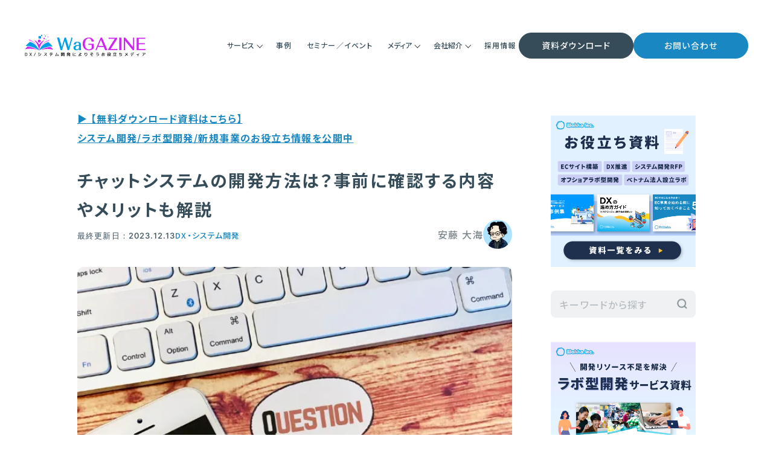

--- FILE ---
content_type: text/html; charset=UTF-8
request_url: https://wakka-inc.com/blog/10431/
body_size: 27603
content:
<!DOCTYPE html><html lang="ja"><head prefix="og: http://ogp.me/ns#"><meta charset="UTF-8"><meta name="viewport" content="width=device-width, initial-scale=1.0, viewport-fit=cover"><meta http-equiv="X-UA-Compatible" content="IE=edge"><link rel="stylesheet" id="ao_optimized_gfonts" href="https://fonts.googleapis.com/css?family=Inter:400,600,700%7CNoto+Sans+JP:300,400,500,600,700&amp;display=swap"><link rel="preconnect" href="https://fonts.googleapis.com"><link rel="preconnect" href="https://fonts.gstatic.com" crossorigin> <script defer src="https://wakka-inc.com/wp-content/themes/wakkainc/js/jquery.min.js"></script>  <script defer src="[data-uri]"></script>  <script data-cfasync="false" data-no-defer="1" data-no-minify="1" data-no-optimize="1">var ewww_webp_supported=!1;function check_webp_feature(A,e){var w;e=void 0!==e?e:function(){},ewww_webp_supported?e(ewww_webp_supported):((w=new Image).onload=function(){ewww_webp_supported=0<w.width&&0<w.height,e&&e(ewww_webp_supported)},w.onerror=function(){e&&e(!1)},w.src="data:image/webp;base64,"+{alpha:"UklGRkoAAABXRUJQVlA4WAoAAAAQAAAAAAAAAAAAQUxQSAwAAAARBxAR/Q9ERP8DAABWUDggGAAAABQBAJ0BKgEAAQAAAP4AAA3AAP7mtQAAAA=="}[A])}check_webp_feature("alpha");</script><script data-cfasync="false" data-no-defer="1" data-no-minify="1" data-no-optimize="1">var Arrive=function(c,w){"use strict";if(c.MutationObserver&&"undefined"!=typeof HTMLElement){var r,a=0,u=(r=HTMLElement.prototype.matches||HTMLElement.prototype.webkitMatchesSelector||HTMLElement.prototype.mozMatchesSelector||HTMLElement.prototype.msMatchesSelector,{matchesSelector:function(e,t){return e instanceof HTMLElement&&r.call(e,t)},addMethod:function(e,t,r){var a=e[t];e[t]=function(){return r.length==arguments.length?r.apply(this,arguments):"function"==typeof a?a.apply(this,arguments):void 0}},callCallbacks:function(e,t){t&&t.options.onceOnly&&1==t.firedElems.length&&(e=[e[0]]);for(var r,a=0;r=e[a];a++)r&&r.callback&&r.callback.call(r.elem,r.elem);t&&t.options.onceOnly&&1==t.firedElems.length&&t.me.unbindEventWithSelectorAndCallback.call(t.target,t.selector,t.callback)},checkChildNodesRecursively:function(e,t,r,a){for(var i,n=0;i=e[n];n++)r(i,t,a)&&a.push({callback:t.callback,elem:i}),0<i.childNodes.length&&u.checkChildNodesRecursively(i.childNodes,t,r,a)},mergeArrays:function(e,t){var r,a={};for(r in e)e.hasOwnProperty(r)&&(a[r]=e[r]);for(r in t)t.hasOwnProperty(r)&&(a[r]=t[r]);return a},toElementsArray:function(e){return e=void 0!==e&&("number"!=typeof e.length||e===c)?[e]:e}}),e=(l.prototype.addEvent=function(e,t,r,a){a={target:e,selector:t,options:r,callback:a,firedElems:[]};return this._beforeAdding&&this._beforeAdding(a),this._eventsBucket.push(a),a},l.prototype.removeEvent=function(e){for(var t,r=this._eventsBucket.length-1;t=this._eventsBucket[r];r--)e(t)&&(this._beforeRemoving&&this._beforeRemoving(t),(t=this._eventsBucket.splice(r,1))&&t.length&&(t[0].callback=null))},l.prototype.beforeAdding=function(e){this._beforeAdding=e},l.prototype.beforeRemoving=function(e){this._beforeRemoving=e},l),t=function(i,n){var o=new e,l=this,s={fireOnAttributesModification:!1};return o.beforeAdding(function(t){var e=t.target;e!==c.document&&e!==c||(e=document.getElementsByTagName("html")[0]);var r=new MutationObserver(function(e){n.call(this,e,t)}),a=i(t.options);r.observe(e,a),t.observer=r,t.me=l}),o.beforeRemoving(function(e){e.observer.disconnect()}),this.bindEvent=function(e,t,r){t=u.mergeArrays(s,t);for(var a=u.toElementsArray(this),i=0;i<a.length;i++)o.addEvent(a[i],e,t,r)},this.unbindEvent=function(){var r=u.toElementsArray(this);o.removeEvent(function(e){for(var t=0;t<r.length;t++)if(this===w||e.target===r[t])return!0;return!1})},this.unbindEventWithSelectorOrCallback=function(r){var a=u.toElementsArray(this),i=r,e="function"==typeof r?function(e){for(var t=0;t<a.length;t++)if((this===w||e.target===a[t])&&e.callback===i)return!0;return!1}:function(e){for(var t=0;t<a.length;t++)if((this===w||e.target===a[t])&&e.selector===r)return!0;return!1};o.removeEvent(e)},this.unbindEventWithSelectorAndCallback=function(r,a){var i=u.toElementsArray(this);o.removeEvent(function(e){for(var t=0;t<i.length;t++)if((this===w||e.target===i[t])&&e.selector===r&&e.callback===a)return!0;return!1})},this},i=new function(){var s={fireOnAttributesModification:!1,onceOnly:!1,existing:!1};function n(e,t,r){return!(!u.matchesSelector(e,t.selector)||(e._id===w&&(e._id=a++),-1!=t.firedElems.indexOf(e._id)))&&(t.firedElems.push(e._id),!0)}var c=(i=new t(function(e){var t={attributes:!1,childList:!0,subtree:!0};return e.fireOnAttributesModification&&(t.attributes=!0),t},function(e,i){e.forEach(function(e){var t=e.addedNodes,r=e.target,a=[];null!==t&&0<t.length?u.checkChildNodesRecursively(t,i,n,a):"attributes"===e.type&&n(r,i)&&a.push({callback:i.callback,elem:r}),u.callCallbacks(a,i)})})).bindEvent;return i.bindEvent=function(e,t,r){t=void 0===r?(r=t,s):u.mergeArrays(s,t);var a=u.toElementsArray(this);if(t.existing){for(var i=[],n=0;n<a.length;n++)for(var o=a[n].querySelectorAll(e),l=0;l<o.length;l++)i.push({callback:r,elem:o[l]});if(t.onceOnly&&i.length)return r.call(i[0].elem,i[0].elem);setTimeout(u.callCallbacks,1,i)}c.call(this,e,t,r)},i},o=new function(){var a={};function i(e,t){return u.matchesSelector(e,t.selector)}var n=(o=new t(function(){return{childList:!0,subtree:!0}},function(e,r){e.forEach(function(e){var t=e.removedNodes,e=[];null!==t&&0<t.length&&u.checkChildNodesRecursively(t,r,i,e),u.callCallbacks(e,r)})})).bindEvent;return o.bindEvent=function(e,t,r){t=void 0===r?(r=t,a):u.mergeArrays(a,t),n.call(this,e,t,r)},o};d(HTMLElement.prototype),d(NodeList.prototype),d(HTMLCollection.prototype),d(HTMLDocument.prototype),d(Window.prototype);var n={};return s(i,n,"unbindAllArrive"),s(o,n,"unbindAllLeave"),n}function l(){this._eventsBucket=[],this._beforeAdding=null,this._beforeRemoving=null}function s(e,t,r){u.addMethod(t,r,e.unbindEvent),u.addMethod(t,r,e.unbindEventWithSelectorOrCallback),u.addMethod(t,r,e.unbindEventWithSelectorAndCallback)}function d(e){e.arrive=i.bindEvent,s(i,e,"unbindArrive"),e.leave=o.bindEvent,s(o,e,"unbindLeave")}}(window,void 0),ewww_webp_supported=!1;function check_webp_feature(e,t){var r;ewww_webp_supported?t(ewww_webp_supported):((r=new Image).onload=function(){ewww_webp_supported=0<r.width&&0<r.height,t(ewww_webp_supported)},r.onerror=function(){t(!1)},r.src="data:image/webp;base64,"+{alpha:"UklGRkoAAABXRUJQVlA4WAoAAAAQAAAAAAAAAAAAQUxQSAwAAAARBxAR/Q9ERP8DAABWUDggGAAAABQBAJ0BKgEAAQAAAP4AAA3AAP7mtQAAAA==",animation:"UklGRlIAAABXRUJQVlA4WAoAAAASAAAAAAAAAAAAQU5JTQYAAAD/////AABBTk1GJgAAAAAAAAAAAAAAAAAAAGQAAABWUDhMDQAAAC8AAAAQBxAREYiI/gcA"}[e])}function ewwwLoadImages(e){if(e){for(var t=document.querySelectorAll(".batch-image img, .image-wrapper a, .ngg-pro-masonry-item a, .ngg-galleria-offscreen-seo-wrapper a"),r=0,a=t.length;r<a;r++)ewwwAttr(t[r],"data-src",t[r].getAttribute("data-webp")),ewwwAttr(t[r],"data-thumbnail",t[r].getAttribute("data-webp-thumbnail"));for(var i=document.querySelectorAll("div.woocommerce-product-gallery__image"),r=0,a=i.length;r<a;r++)ewwwAttr(i[r],"data-thumb",i[r].getAttribute("data-webp-thumb"))}for(var n=document.querySelectorAll("video"),r=0,a=n.length;r<a;r++)ewwwAttr(n[r],"poster",e?n[r].getAttribute("data-poster-webp"):n[r].getAttribute("data-poster-image"));for(var o,l=document.querySelectorAll("img.ewww_webp_lazy_load"),r=0,a=l.length;r<a;r++)e&&(ewwwAttr(l[r],"data-lazy-srcset",l[r].getAttribute("data-lazy-srcset-webp")),ewwwAttr(l[r],"data-srcset",l[r].getAttribute("data-srcset-webp")),ewwwAttr(l[r],"data-lazy-src",l[r].getAttribute("data-lazy-src-webp")),ewwwAttr(l[r],"data-src",l[r].getAttribute("data-src-webp")),ewwwAttr(l[r],"data-orig-file",l[r].getAttribute("data-webp-orig-file")),ewwwAttr(l[r],"data-medium-file",l[r].getAttribute("data-webp-medium-file")),ewwwAttr(l[r],"data-large-file",l[r].getAttribute("data-webp-large-file")),null!=(o=l[r].getAttribute("srcset"))&&!1!==o&&o.includes("R0lGOD")&&ewwwAttr(l[r],"src",l[r].getAttribute("data-lazy-src-webp"))),l[r].className=l[r].className.replace(/\bewww_webp_lazy_load\b/,"");for(var s=document.querySelectorAll(".ewww_webp"),r=0,a=s.length;r<a;r++)e?(ewwwAttr(s[r],"srcset",s[r].getAttribute("data-srcset-webp")),ewwwAttr(s[r],"src",s[r].getAttribute("data-src-webp")),ewwwAttr(s[r],"data-orig-file",s[r].getAttribute("data-webp-orig-file")),ewwwAttr(s[r],"data-medium-file",s[r].getAttribute("data-webp-medium-file")),ewwwAttr(s[r],"data-large-file",s[r].getAttribute("data-webp-large-file")),ewwwAttr(s[r],"data-large_image",s[r].getAttribute("data-webp-large_image")),ewwwAttr(s[r],"data-src",s[r].getAttribute("data-webp-src"))):(ewwwAttr(s[r],"srcset",s[r].getAttribute("data-srcset-img")),ewwwAttr(s[r],"src",s[r].getAttribute("data-src-img"))),s[r].className=s[r].className.replace(/\bewww_webp\b/,"ewww_webp_loaded");window.jQuery&&jQuery.fn.isotope&&jQuery.fn.imagesLoaded&&(jQuery(".fusion-posts-container-infinite").imagesLoaded(function(){jQuery(".fusion-posts-container-infinite").hasClass("isotope")&&jQuery(".fusion-posts-container-infinite").isotope()}),jQuery(".fusion-portfolio:not(.fusion-recent-works) .fusion-portfolio-wrapper").imagesLoaded(function(){jQuery(".fusion-portfolio:not(.fusion-recent-works) .fusion-portfolio-wrapper").isotope()}))}function ewwwWebPInit(e){ewwwLoadImages(e),ewwwNggLoadGalleries(e),document.arrive(".ewww_webp",function(){ewwwLoadImages(e)}),document.arrive(".ewww_webp_lazy_load",function(){ewwwLoadImages(e)}),document.arrive("videos",function(){ewwwLoadImages(e)}),"loading"==document.readyState?document.addEventListener("DOMContentLoaded",ewwwJSONParserInit):("undefined"!=typeof galleries&&ewwwNggParseGalleries(e),ewwwWooParseVariations(e))}function ewwwAttr(e,t,r){null!=r&&!1!==r&&e.setAttribute(t,r)}function ewwwJSONParserInit(){"undefined"!=typeof galleries&&check_webp_feature("alpha",ewwwNggParseGalleries),check_webp_feature("alpha",ewwwWooParseVariations)}function ewwwWooParseVariations(e){if(e)for(var t=document.querySelectorAll("form.variations_form"),r=0,a=t.length;r<a;r++){var i=t[r].getAttribute("data-product_variations"),n=!1;try{for(var o in i=JSON.parse(i))void 0!==i[o]&&void 0!==i[o].image&&(void 0!==i[o].image.src_webp&&(i[o].image.src=i[o].image.src_webp,n=!0),void 0!==i[o].image.srcset_webp&&(i[o].image.srcset=i[o].image.srcset_webp,n=!0),void 0!==i[o].image.full_src_webp&&(i[o].image.full_src=i[o].image.full_src_webp,n=!0),void 0!==i[o].image.gallery_thumbnail_src_webp&&(i[o].image.gallery_thumbnail_src=i[o].image.gallery_thumbnail_src_webp,n=!0),void 0!==i[o].image.thumb_src_webp&&(i[o].image.thumb_src=i[o].image.thumb_src_webp,n=!0));n&&ewwwAttr(t[r],"data-product_variations",JSON.stringify(i))}catch(e){}}}function ewwwNggParseGalleries(e){if(e)for(var t in galleries){var r=galleries[t];galleries[t].images_list=ewwwNggParseImageList(r.images_list)}}function ewwwNggLoadGalleries(e){e&&document.addEventListener("ngg.galleria.themeadded",function(e,t){window.ngg_galleria._create_backup=window.ngg_galleria.create,window.ngg_galleria.create=function(e,t){var r=$(e).data("id");return galleries["gallery_"+r].images_list=ewwwNggParseImageList(galleries["gallery_"+r].images_list),window.ngg_galleria._create_backup(e,t)}})}function ewwwNggParseImageList(e){for(var t in e){var r=e[t];if(void 0!==r["image-webp"]&&(e[t].image=r["image-webp"],delete e[t]["image-webp"]),void 0!==r["thumb-webp"]&&(e[t].thumb=r["thumb-webp"],delete e[t]["thumb-webp"]),void 0!==r.full_image_webp&&(e[t].full_image=r.full_image_webp,delete e[t].full_image_webp),void 0!==r.srcsets)for(var a in r.srcsets)nggSrcset=r.srcsets[a],void 0!==r.srcsets[a+"-webp"]&&(e[t].srcsets[a]=r.srcsets[a+"-webp"],delete e[t].srcsets[a+"-webp"]);if(void 0!==r.full_srcsets)for(var i in r.full_srcsets)nggFSrcset=r.full_srcsets[i],void 0!==r.full_srcsets[i+"-webp"]&&(e[t].full_srcsets[i]=r.full_srcsets[i+"-webp"],delete e[t].full_srcsets[i+"-webp"])}return e}check_webp_feature("alpha",ewwwWebPInit);</script><meta name='robots' content='index, follow, max-image-preview:large, max-snippet:-1, max-video-preview:-1' /><title>チャットシステムの開発方法は？事前に確認する内容やメリットも解説</title><meta name="description" content="チャットシステムの導入で顧客満足度の向上を実現できます。本記事ではチャットシステムの開発方法や開発前に意識するポイントを解説します。自社に導入してECの利用客を増やし、売り上げを伸ばしたい方はぜひ参考にしてください" /><link rel="canonical" href="https://wakka-inc.com/blog/10431/" /><meta property="og:locale" content="ja_JP" /><meta property="og:type" content="article" /><meta property="og:title" content="チャットシステムの開発方法は？事前に確認する内容やメリットも解説" /><meta property="og:description" content="チャットシステムの導入で顧客満足度の向上を実現できます。本記事ではチャットシステムの開発方法や開発前に意識するポイントを解説します。自社に導入してECの利用客を増やし、売り上げを伸ばしたい方はぜひ参考にしてください" /><meta property="og:url" content="https://wakka-inc.com/blog/10431/" /><meta property="og:site_name" content="株式会社Wakka Inc." /><meta property="article:publisher" content="https://www.facebook.com/%e6%a0%aa%e5%bc%8f%e4%bc%9a%e7%a4%beWakka-Inc-1495324827371195/" /><meta property="article:modified_time" content="2023-12-13T12:59:37+00:00" /><meta property="og:image" content="https://wakka-inc.com/wp-content/uploads/2023/04/26101259_m-2.jpg" /><meta property="og:image:width" content="660" /><meta property="og:image:height" content="492" /><meta property="og:image:type" content="image/jpeg" /><meta name="twitter:card" content="summary_large_image" /><meta name="twitter:title" content="チャットシステムの開発方法は？事前に確認する内容やメリットも解説" /><meta name="twitter:description" content="チャットシステムの導入で顧客満足度の向上を実現できます。本記事ではチャットシステムの開発方法や開発前に意識するポイントを解説します。自社に導入してECの利用客を増やし、売り上げを伸ばしたい方はぜひ参考にしてください" /><meta name="twitter:image" content="https://wakka-inc.com/wp-content/uploads/2023/04/26101259_m-2.jpg" /><meta name="twitter:label1" content="推定読み取り時間" /><meta name="twitter:data1" content="19分" /> <script type="application/ld+json" class="yoast-schema-graph">{"@context":"https://schema.org","@graph":[{"@type":["Article","BlogPosting"],"@id":"https://wakka-inc.com/blog/10431/#article","isPartOf":{"@id":"https://wakka-inc.com/blog/10431/"},"author":{"name":"安藤 大海","@id":"https://wakka-inc.com/#/schema/person/84ada268aa0d6dd30bc2e98051acdbea"},"headline":"チャットシステムの開発方法は？事前に確認する内容やメリットも解説","datePublished":"2023-05-01T00:47:19+00:00","dateModified":"2023-12-13T12:59:37+00:00","mainEntityOfPage":{"@id":"https://wakka-inc.com/blog/10431/"},"wordCount":25,"publisher":{"@id":"https://wakka-inc.com/#organization"},"image":{"@id":"https://wakka-inc.com/blog/10431/#primaryimage"},"thumbnailUrl":"https://wakka-inc.com/wp-content/uploads/2023/04/26101259_m-2.jpg","inLanguage":"ja"},{"@type":"WebPage","@id":"https://wakka-inc.com/blog/10431/","url":"https://wakka-inc.com/blog/10431/","name":"チャットシステムの開発方法は？事前に確認する内容やメリットも解説","isPartOf":{"@id":"https://wakka-inc.com/#website"},"primaryImageOfPage":{"@id":"https://wakka-inc.com/blog/10431/#primaryimage"},"image":{"@id":"https://wakka-inc.com/blog/10431/#primaryimage"},"thumbnailUrl":"https://wakka-inc.com/wp-content/uploads/2023/04/26101259_m-2.jpg","datePublished":"2023-05-01T00:47:19+00:00","dateModified":"2023-12-13T12:59:37+00:00","description":"チャットシステムの導入で顧客満足度の向上を実現できます。本記事ではチャットシステムの開発方法や開発前に意識するポイントを解説します。自社に導入してECの利用客を増やし、売り上げを伸ばしたい方はぜひ参考にしてください","breadcrumb":{"@id":"https://wakka-inc.com/blog/10431/#breadcrumb"},"inLanguage":"ja","potentialAction":[{"@type":"ReadAction","target":["https://wakka-inc.com/blog/10431/"]}]},{"@type":"ImageObject","inLanguage":"ja","@id":"https://wakka-inc.com/blog/10431/#primaryimage","url":"https://wakka-inc.com/wp-content/uploads/2023/04/26101259_m-2.jpg","contentUrl":"https://wakka-inc.com/wp-content/uploads/2023/04/26101259_m-2.jpg","width":660,"height":492},{"@type":"BreadcrumbList","@id":"https://wakka-inc.com/blog/10431/#breadcrumb","itemListElement":[{"@type":"ListItem","position":1,"name":"ホーム","item":"https://wakka-inc.com/"},{"@type":"ListItem","position":2,"name":"ブログ","item":"https://wakka-inc.com/blog/"},{"@type":"ListItem","position":3,"name":"チャットシステムの開発方法は？事前に確認する内容やメリットも解説"}]},{"@type":"WebSite","@id":"https://wakka-inc.com/#website","url":"https://wakka-inc.com/","name":"株式会社Wakka Inc.","description":"ラボ型オフショア開発・システム構築のWakka Inc.","publisher":{"@id":"https://wakka-inc.com/#organization"},"potentialAction":[{"@type":"SearchAction","target":{"@type":"EntryPoint","urlTemplate":"https://wakka-inc.com/?s={search_term_string}"},"query-input":{"@type":"PropertyValueSpecification","valueRequired":true,"valueName":"search_term_string"}}],"inLanguage":"ja"},{"@type":"Organization","@id":"https://wakka-inc.com/#organization","name":"株式会社 Wakka Inc.","url":"https://wakka-inc.com/","logo":{"@type":"ImageObject","inLanguage":"ja","@id":"https://wakka-inc.com/#/schema/logo/image/","url":"https://wakka-inc.com/wp-content/uploads/2021/07/logo.svg","contentUrl":"https://wakka-inc.com/wp-content/uploads/2021/07/logo.svg","caption":"株式会社 Wakka Inc."},"image":{"@id":"https://wakka-inc.com/#/schema/logo/image/"},"sameAs":["https://www.facebook.com/株式会社Wakka-Inc-1495324827371195/"]},{"@type":"Person","@id":"https://wakka-inc.com/#/schema/person/84ada268aa0d6dd30bc2e98051acdbea","name":"安藤 大海","image":{"@type":"ImageObject","inLanguage":"ja","@id":"https://wakka-inc.com/#/schema/person/image/","url":"https://wakka-inc.com/wp-content/uploads/2022/02/e1fVC6WY-150x150.jpg","contentUrl":"https://wakka-inc.com/wp-content/uploads/2022/02/e1fVC6WY-150x150.jpg","caption":"安藤 大海"},"description":"学生時代にWebサイトを自作したことがきっかけでWebの世界に。制作会社でデザイン、WordPressテーマ開発の実務を経て、テクニカル・ディレクターとして大規模サイト構築のディレクションを経験。2021年からWakka Inc.の日本拠点でWebディレクターとして参画。 最近はブロックエディタになったWordPressをもう一度、勉強しています。","url":"https://wakka-inc.com/author/wakka_ando/"}]}</script> <link rel='dns-prefetch' href='//js-na2.hs-scripts.com' /><link href='https://fonts.gstatic.com' crossorigin='anonymous' rel='preconnect' /><link rel='stylesheet' id='wp-block-library-css' href='https://wakka-inc.com/wp-includes/css/dist/block-library/style.min.css?ver=6.7' type='text/css' media='all' /><style id='classic-theme-styles-inline-css' type='text/css'>/*! This file is auto-generated */
.wp-block-button__link{color:#fff;background-color:#32373c;border-radius:9999px;box-shadow:none;text-decoration:none;padding:calc(.667em + 2px) calc(1.333em + 2px);font-size:1.125em}.wp-block-file__button{background:#32373c;color:#fff;text-decoration:none}</style><style id='global-styles-inline-css' type='text/css'>:root{--wp--preset--aspect-ratio--square: 1;--wp--preset--aspect-ratio--4-3: 4/3;--wp--preset--aspect-ratio--3-4: 3/4;--wp--preset--aspect-ratio--3-2: 3/2;--wp--preset--aspect-ratio--2-3: 2/3;--wp--preset--aspect-ratio--16-9: 16/9;--wp--preset--aspect-ratio--9-16: 9/16;--wp--preset--color--black: #000000;--wp--preset--color--cyan-bluish-gray: #abb8c3;--wp--preset--color--white: #ffffff;--wp--preset--color--pale-pink: #f78da7;--wp--preset--color--vivid-red: #cf2e2e;--wp--preset--color--luminous-vivid-orange: #ff6900;--wp--preset--color--luminous-vivid-amber: #fcb900;--wp--preset--color--light-green-cyan: #7bdcb5;--wp--preset--color--vivid-green-cyan: #00d084;--wp--preset--color--pale-cyan-blue: #8ed1fc;--wp--preset--color--vivid-cyan-blue: #0693e3;--wp--preset--color--vivid-purple: #9b51e0;--wp--preset--gradient--vivid-cyan-blue-to-vivid-purple: linear-gradient(135deg,rgba(6,147,227,1) 0%,rgb(155,81,224) 100%);--wp--preset--gradient--light-green-cyan-to-vivid-green-cyan: linear-gradient(135deg,rgb(122,220,180) 0%,rgb(0,208,130) 100%);--wp--preset--gradient--luminous-vivid-amber-to-luminous-vivid-orange: linear-gradient(135deg,rgba(252,185,0,1) 0%,rgba(255,105,0,1) 100%);--wp--preset--gradient--luminous-vivid-orange-to-vivid-red: linear-gradient(135deg,rgba(255,105,0,1) 0%,rgb(207,46,46) 100%);--wp--preset--gradient--very-light-gray-to-cyan-bluish-gray: linear-gradient(135deg,rgb(238,238,238) 0%,rgb(169,184,195) 100%);--wp--preset--gradient--cool-to-warm-spectrum: linear-gradient(135deg,rgb(74,234,220) 0%,rgb(151,120,209) 20%,rgb(207,42,186) 40%,rgb(238,44,130) 60%,rgb(251,105,98) 80%,rgb(254,248,76) 100%);--wp--preset--gradient--blush-light-purple: linear-gradient(135deg,rgb(255,206,236) 0%,rgb(152,150,240) 100%);--wp--preset--gradient--blush-bordeaux: linear-gradient(135deg,rgb(254,205,165) 0%,rgb(254,45,45) 50%,rgb(107,0,62) 100%);--wp--preset--gradient--luminous-dusk: linear-gradient(135deg,rgb(255,203,112) 0%,rgb(199,81,192) 50%,rgb(65,88,208) 100%);--wp--preset--gradient--pale-ocean: linear-gradient(135deg,rgb(255,245,203) 0%,rgb(182,227,212) 50%,rgb(51,167,181) 100%);--wp--preset--gradient--electric-grass: linear-gradient(135deg,rgb(202,248,128) 0%,rgb(113,206,126) 100%);--wp--preset--gradient--midnight: linear-gradient(135deg,rgb(2,3,129) 0%,rgb(40,116,252) 100%);--wp--preset--font-size--small: 13px;--wp--preset--font-size--medium: 20px;--wp--preset--font-size--large: 36px;--wp--preset--font-size--x-large: 42px;--wp--preset--spacing--20: 0.44rem;--wp--preset--spacing--30: 0.67rem;--wp--preset--spacing--40: 1rem;--wp--preset--spacing--50: 1.5rem;--wp--preset--spacing--60: 2.25rem;--wp--preset--spacing--70: 3.38rem;--wp--preset--spacing--80: 5.06rem;--wp--preset--shadow--natural: 6px 6px 9px rgba(0, 0, 0, 0.2);--wp--preset--shadow--deep: 12px 12px 50px rgba(0, 0, 0, 0.4);--wp--preset--shadow--sharp: 6px 6px 0px rgba(0, 0, 0, 0.2);--wp--preset--shadow--outlined: 6px 6px 0px -3px rgba(255, 255, 255, 1), 6px 6px rgba(0, 0, 0, 1);--wp--preset--shadow--crisp: 6px 6px 0px rgba(0, 0, 0, 1);}:where(.is-layout-flex){gap: 0.5em;}:where(.is-layout-grid){gap: 0.5em;}body .is-layout-flex{display: flex;}.is-layout-flex{flex-wrap: wrap;align-items: center;}.is-layout-flex > :is(*, div){margin: 0;}body .is-layout-grid{display: grid;}.is-layout-grid > :is(*, div){margin: 0;}:where(.wp-block-columns.is-layout-flex){gap: 2em;}:where(.wp-block-columns.is-layout-grid){gap: 2em;}:where(.wp-block-post-template.is-layout-flex){gap: 1.25em;}:where(.wp-block-post-template.is-layout-grid){gap: 1.25em;}.has-black-color{color: var(--wp--preset--color--black) !important;}.has-cyan-bluish-gray-color{color: var(--wp--preset--color--cyan-bluish-gray) !important;}.has-white-color{color: var(--wp--preset--color--white) !important;}.has-pale-pink-color{color: var(--wp--preset--color--pale-pink) !important;}.has-vivid-red-color{color: var(--wp--preset--color--vivid-red) !important;}.has-luminous-vivid-orange-color{color: var(--wp--preset--color--luminous-vivid-orange) !important;}.has-luminous-vivid-amber-color{color: var(--wp--preset--color--luminous-vivid-amber) !important;}.has-light-green-cyan-color{color: var(--wp--preset--color--light-green-cyan) !important;}.has-vivid-green-cyan-color{color: var(--wp--preset--color--vivid-green-cyan) !important;}.has-pale-cyan-blue-color{color: var(--wp--preset--color--pale-cyan-blue) !important;}.has-vivid-cyan-blue-color{color: var(--wp--preset--color--vivid-cyan-blue) !important;}.has-vivid-purple-color{color: var(--wp--preset--color--vivid-purple) !important;}.has-black-background-color{background-color: var(--wp--preset--color--black) !important;}.has-cyan-bluish-gray-background-color{background-color: var(--wp--preset--color--cyan-bluish-gray) !important;}.has-white-background-color{background-color: var(--wp--preset--color--white) !important;}.has-pale-pink-background-color{background-color: var(--wp--preset--color--pale-pink) !important;}.has-vivid-red-background-color{background-color: var(--wp--preset--color--vivid-red) !important;}.has-luminous-vivid-orange-background-color{background-color: var(--wp--preset--color--luminous-vivid-orange) !important;}.has-luminous-vivid-amber-background-color{background-color: var(--wp--preset--color--luminous-vivid-amber) !important;}.has-light-green-cyan-background-color{background-color: var(--wp--preset--color--light-green-cyan) !important;}.has-vivid-green-cyan-background-color{background-color: var(--wp--preset--color--vivid-green-cyan) !important;}.has-pale-cyan-blue-background-color{background-color: var(--wp--preset--color--pale-cyan-blue) !important;}.has-vivid-cyan-blue-background-color{background-color: var(--wp--preset--color--vivid-cyan-blue) !important;}.has-vivid-purple-background-color{background-color: var(--wp--preset--color--vivid-purple) !important;}.has-black-border-color{border-color: var(--wp--preset--color--black) !important;}.has-cyan-bluish-gray-border-color{border-color: var(--wp--preset--color--cyan-bluish-gray) !important;}.has-white-border-color{border-color: var(--wp--preset--color--white) !important;}.has-pale-pink-border-color{border-color: var(--wp--preset--color--pale-pink) !important;}.has-vivid-red-border-color{border-color: var(--wp--preset--color--vivid-red) !important;}.has-luminous-vivid-orange-border-color{border-color: var(--wp--preset--color--luminous-vivid-orange) !important;}.has-luminous-vivid-amber-border-color{border-color: var(--wp--preset--color--luminous-vivid-amber) !important;}.has-light-green-cyan-border-color{border-color: var(--wp--preset--color--light-green-cyan) !important;}.has-vivid-green-cyan-border-color{border-color: var(--wp--preset--color--vivid-green-cyan) !important;}.has-pale-cyan-blue-border-color{border-color: var(--wp--preset--color--pale-cyan-blue) !important;}.has-vivid-cyan-blue-border-color{border-color: var(--wp--preset--color--vivid-cyan-blue) !important;}.has-vivid-purple-border-color{border-color: var(--wp--preset--color--vivid-purple) !important;}.has-vivid-cyan-blue-to-vivid-purple-gradient-background{background: var(--wp--preset--gradient--vivid-cyan-blue-to-vivid-purple) !important;}.has-light-green-cyan-to-vivid-green-cyan-gradient-background{background: var(--wp--preset--gradient--light-green-cyan-to-vivid-green-cyan) !important;}.has-luminous-vivid-amber-to-luminous-vivid-orange-gradient-background{background: var(--wp--preset--gradient--luminous-vivid-amber-to-luminous-vivid-orange) !important;}.has-luminous-vivid-orange-to-vivid-red-gradient-background{background: var(--wp--preset--gradient--luminous-vivid-orange-to-vivid-red) !important;}.has-very-light-gray-to-cyan-bluish-gray-gradient-background{background: var(--wp--preset--gradient--very-light-gray-to-cyan-bluish-gray) !important;}.has-cool-to-warm-spectrum-gradient-background{background: var(--wp--preset--gradient--cool-to-warm-spectrum) !important;}.has-blush-light-purple-gradient-background{background: var(--wp--preset--gradient--blush-light-purple) !important;}.has-blush-bordeaux-gradient-background{background: var(--wp--preset--gradient--blush-bordeaux) !important;}.has-luminous-dusk-gradient-background{background: var(--wp--preset--gradient--luminous-dusk) !important;}.has-pale-ocean-gradient-background{background: var(--wp--preset--gradient--pale-ocean) !important;}.has-electric-grass-gradient-background{background: var(--wp--preset--gradient--electric-grass) !important;}.has-midnight-gradient-background{background: var(--wp--preset--gradient--midnight) !important;}.has-small-font-size{font-size: var(--wp--preset--font-size--small) !important;}.has-medium-font-size{font-size: var(--wp--preset--font-size--medium) !important;}.has-large-font-size{font-size: var(--wp--preset--font-size--large) !important;}.has-x-large-font-size{font-size: var(--wp--preset--font-size--x-large) !important;}
:where(.wp-block-post-template.is-layout-flex){gap: 1.25em;}:where(.wp-block-post-template.is-layout-grid){gap: 1.25em;}
:where(.wp-block-columns.is-layout-flex){gap: 2em;}:where(.wp-block-columns.is-layout-grid){gap: 2em;}
:root :where(.wp-block-pullquote){font-size: 1.5em;line-height: 1.6;}</style><link rel='stylesheet' id='pz-linkcard-css' href='https://wakka-inc.com/wp-content/cache/autoptimize/css/autoptimize_single_f72d4173d3a0abdfbec94d631e6be17b.css?ver=2.5.5.12' type='text/css' media='all' /><link rel='stylesheet' id='ppress-frontend-css' href='https://wakka-inc.com/wp-content/plugins/wp-user-avatar/assets/css/frontend.min.css?ver=4.15.20' type='text/css' media='all' /><link rel='stylesheet' id='ppress-flatpickr-css' href='https://wakka-inc.com/wp-content/plugins/wp-user-avatar/assets/flatpickr/flatpickr.min.css?ver=4.15.20' type='text/css' media='all' /><link rel='stylesheet' id='ppress-select2-css' href='https://wakka-inc.com/wp-content/plugins/wp-user-avatar/assets/select2/select2.min.css?ver=6.7' type='text/css' media='all' /><link rel='stylesheet' id='wordpress-popular-posts-css-css' href='https://wakka-inc.com/wp-content/cache/autoptimize/css/autoptimize_single_cff4a50b569f9d814cfe56378d2d03f7.css?ver=6.0.5' type='text/css' media='all' /><link rel='stylesheet' id='common-vendors-css' href='https://wakka-inc.com/wp-content/cache/autoptimize/css/autoptimize_single_6f4a0071cd12d7e888216d7ccd1bf207.css?ver=1747965868' type='text/css' media='all' /><link rel='stylesheet' id='common-app-css' href='https://wakka-inc.com/wp-content/cache/autoptimize/css/autoptimize_single_2e4ccacfa864f0b04f309cc4807ed9a0.css?ver=1747965868' type='text/css' media='all' /><link rel='stylesheet' id='common-style-css' href='https://wakka-inc.com/wp-content/cache/autoptimize/css/autoptimize_single_87cedadfbbefbbbce2e1d9adf9a3e2e2.css?ver=1761813908' type='text/css' media='all' /><link rel='stylesheet' id='faq-block-css-css' href='https://wakka-inc.com/wp-content/cache/autoptimize/css/autoptimize_single_40ad5a8a977367bdd1780f08fb863e3a.css?ver=6.7' type='text/css' media='all' /> <script type="application/json" id="wpp-json">{"sampling_active":0,"sampling_rate":100,"ajax_url":"https:\/\/wakka-inc.com\/wp-json\/wordpress-popular-posts\/v1\/popular-posts","api_url":"https:\/\/wakka-inc.com\/wp-json\/wordpress-popular-posts","ID":10431,"token":"d97dff89eb","lang":0,"debug":0}</script> <script defer type="text/javascript" src="https://wakka-inc.com/wp-content/plugins/wordpress-popular-posts/assets/js/wpp.min.js?ver=6.0.5" id="wpp-js-js"></script> <link rel='shortlink' href='https://wakka-inc.com/?p=10431' /><link rel="alternate" title="oEmbed (JSON)" type="application/json+oembed" href="https://wakka-inc.com/wp-json/oembed/1.0/embed?url=https%3A%2F%2Fwakka-inc.com%2Fblog%2F10431%2F" /><link rel="alternate" title="oEmbed (XML)" type="text/xml+oembed" href="https://wakka-inc.com/wp-json/oembed/1.0/embed?url=https%3A%2F%2Fwakka-inc.com%2Fblog%2F10431%2F&#038;format=xml" />  <script defer src="[data-uri]"></script> 
  <script defer src="[data-uri]"></script> <link rel="llms-sitemap" href="https://wakka-inc.com/llms.txt" /><style id="wpp-loading-animation-styles">@-webkit-keyframes bgslide{from{background-position-x:0}to{background-position-x:-200%}}@keyframes bgslide{from{background-position-x:0}to{background-position-x:-200%}}.wpp-widget-placeholder,.wpp-widget-block-placeholder{margin:0 auto;width:60px;height:3px;background:#dd3737;background:linear-gradient(90deg,#dd3737 0%,#571313 10%,#dd3737 100%);background-size:200% auto;border-radius:3px;-webkit-animation:bgslide 1s infinite linear;animation:bgslide 1s infinite linear}</style><style type="text/css">.recentcomments a{display:inline !important;padding:0 !important;margin:0 !important;}</style><noscript><style>.lazyload[data-src]{display:none !important;}</style></noscript><style>.lazyload{background-image:none !important;}.lazyload:before{background-image:none !important;}</style><style>.wp-block-gallery.is-cropped .blocks-gallery-item picture{height:100%;width:100%;}</style><link rel="icon" href="https://wakka-inc.com/wp-content/uploads/2021/05/cropped-cropped-logo-1-32x32.png" sizes="32x32" /><link rel="icon" href="https://wakka-inc.com/wp-content/uploads/2021/05/cropped-cropped-logo-1-192x192.png" sizes="192x192" /><link rel="apple-touch-icon" href="https://wakka-inc.com/wp-content/uploads/2021/05/cropped-cropped-logo-1-180x180.png" /><meta name="msapplication-TileImage" content="https://wakka-inc.com/wp-content/uploads/2021/05/cropped-cropped-logo-1-270x270.png" /><link rel="manifest" href="https://wakka-inc.com/wp-content/themes/wakkainc/Manifest.json" /> <script type="module">import 'https://wakka-inc.com/wp-content/themes/wakkainc/assets/js/pwaupdate.js';
const el = document.createElement('pwa-update');
document.body.appendChild(el);</script> <style>.single-head-link {
  color: #1987c2;
  text-decoration: underline;
}

.single-head-link:hover {
  opacity: 0.6;
}

.single-head-cta {
  margin-bottom: 30px;
}</style></head><body class="has_home " id="page">
<script data-cfasync="false" data-no-defer="1" data-no-minify="1" data-no-optimize="1">if(typeof ewww_webp_supported==="undefined"){var ewww_webp_supported=!1}if(ewww_webp_supported){document.body.classList.add("webp-support")}</script> <noscript><iframe src="https://www.googletagmanager.com/ns.html?id=GTM-PQ7F3VL"
height="0" width="0" style="display:none;visibility:hidden"></iframe></noscript><div class="ly_container"><header class="ly_header" id="header"><div class="ly_header_inner"><div class="ly_header_logo"> <a href="https://wakka-inc.com/blog" class="custom-logo-link"> <img src="[data-uri]" class="lazyloaded lazyload" alt="株式会社Wakka Inc." data-src="https://wakka-inc.com/wp-content/uploads/2023/09/WAGAZIN-1.svg" decoding="async"><noscript><img src="https://wakka-inc.com/wp-content/uploads/2023/09/WAGAZIN-1.svg" class="lazyloaded" alt="株式会社Wakka Inc." data-eio="l"></noscript> </a></div><div class="ly_header_lists"><ul id="menu-global-menu" class="ly_header_nav"><li id="menu-item-3396"><a href="https://wakka-inc.com/service/">サービス</a></li><li id="menu-item-2557"><a href="/work/">事例</a></li><li id="menu-item-2950"><a href="/seminar-event/">セミナー／イベント</a></li><li id="menu-item-2558"><a href="/blog/">メディア</a></li><li id="menu-item-12750"><a href="https://wakka-inc.com/company/">会社紹介</a></li><li id="menu-item-12746"><a href="/recruit/">採用情報</a></li></ul><ul class="ly_header_btnList"><li><a class="btn-default" href="/document/">資料ダウンロード</a></li><li><a class="btn-lightblue" href="/contact/">お問い合わせ</a></li></ul></div><div class="ly_header_toggle"><span></span><span></span><span></span></div></div><div class="menu_service"><div class="mega_menu megaMenu_service"><div class="ly_centered ly_centered__w1024"><div class="megaMenu_top"><div class="left"> <a href="/service/">サービスTOP</a></div><div class="right"><div class="listBtn"> <a href="/document/"> <img src="[data-uri]" alt="" data-src="https://wakka-inc.com/wp-content/uploads/2024/08/icon_download-1.png.webp" decoding="async" class="lazyload" width="50" height="51" data-eio-rwidth="50" data-eio-rheight="51"><noscript><img src="https://wakka-inc.com/wp-content/uploads/2024/08/icon_download-1.png.webp" alt="" data-eio="l"></noscript> <span>資料をダウンロード</span> </a> <a href="/contact/"> <img src="[data-uri]" alt="" data-src="https://wakka-inc.com/wp-content/uploads/2024/08/icon_contact-1.png.webp" decoding="async" class="lazyload" width="52" height="52" data-eio-rwidth="52" data-eio-rheight="52"><noscript><img src="https://wakka-inc.com/wp-content/uploads/2024/08/icon_contact-1.png.webp" alt="" data-eio="l"></noscript> <span>問い合わせはこちら</span> </a></div></div></div><div class="megaMenu_content"><div class="list"><div class="left"><ul><li class="menu-left" id="menu-left_01"><span>システムインテグレーション</span><img src="[data-uri]" alt="icon-right-blue.svg" data-src="https://wakka-inc.com/wp-content/themes/wakkainc/assets/img/common/megaMenu/icon-right-blue.svg" decoding="async" class="lazyload"><noscript><img src="https://wakka-inc.com/wp-content/themes/wakkainc/assets/img/common/megaMenu/icon-right-blue.svg" alt="icon-right-blue.svg" data-eio="l"></noscript></li><li class="menu-left" id="menu-left_02"><span>オフショア活用ソリューション</span><img src="[data-uri]" alt="icon-right-blue.svg" data-src="https://wakka-inc.com/wp-content/themes/wakkainc/assets/img/common/megaMenu/icon-right-blue.svg" decoding="async" class="lazyload"><noscript><img src="https://wakka-inc.com/wp-content/themes/wakkainc/assets/img/common/megaMenu/icon-right-blue.svg" alt="icon-right-blue.svg" data-eio="l"></noscript></li><li class="menu-left" id="menu-left_03"><span>インフラソリューション</span><img src="[data-uri]" alt="icon-right-blue.svg" data-src="https://wakka-inc.com/wp-content/themes/wakkainc/assets/img/common/megaMenu/icon-right-blue.svg" decoding="async" class="lazyload"><noscript><img src="https://wakka-inc.com/wp-content/themes/wakkainc/assets/img/common/megaMenu/icon-right-blue.svg" alt="icon-right-blue.svg" data-eio="l"></noscript></li></ul></div><div class="right"><div class="list_sub"><ul class="item sub_menu_right_01 active"><li class="sub-menu-right"><a href="/service/accompanying-system/">伴走型システム開発</a></li><li class="sub-menu-right"><a href="/service/mvp/">PoC/MVP開発</a></li><li class="sub-menu-right"><a href="/service/business-system/">業務システム開発</a></li><li class="sub-menu-right"><a href="/service/full-scratch-ec/">フルスクラッチEC開発</a></li><li class="sub-menu-right"><a href="/service/headless/">ヘッドレスCMS開発</a></li><li class="sub-menu-right"><a href="/service/frontend/">フロントエンド開発</a></li></ul><ul class="item sub_menu_right_02"><li class="sub-menu-right"><a href="/service/virtualLab/">ラボ型開発</a></li><li class="sub-menu-right"><a href="/service/lab/">ベトナム法人設立支援ラボ</a></li></ul><ul class="item sub_menu_right_03"></ul></div></div></div></div></div></div></div><div class="menu_blog"><div class="mega_menu megaMenu_blog"><div class="ly_centered ly_centered__w1024"><div class="megaMenu_top"><div class="left"> <a href="/blog/"><div class="logo_holder"> <picture><source srcset="https://wakka-inc.com/wp-content/uploads/2024/08/logo-blog.png.webp"  type="image/webp"><img class="skip-lazy" src="https://wakka-inc.com/wp-content/uploads/2024/08/logo-blog.png" alt="" data-eio="p"></picture></div> <span>TOP</span> </a></div><div class="right"><p>「WaGAZINE」は、DX・システム開発に関する情報を発信するブログメディアです。</p></div></div><div class="megaMenu_top"><div class="left"> <a href="/wakkahub/"><div class="logo_holder"> <picture><source srcset="https://wakka-inc.com/wp-content/uploads/2024/11/logo-hub_small.png.webp"  type="image/webp"><img class="skip-lazy" src="https://wakka-inc.com/wp-content/uploads/2024/11/logo-hub_small.png" alt="" data-eio="p"></picture></div> <span>TOP</span> </a></div><div class="right"><p>「Wakka Hub.」は、Wakka Inc.のヒト・モノ・コトを積極発信するオウンドメディアです。</p></div></div></div></div></div><div class="menu_company"><div class="mega_menu megaMenu_company"><div class="ly_centered ly_centered__w1024"><div class="megaMenu_top"><div class="left"> <a href="/company/">会社紹介TOP</a></div></div><div class="megaMenu_content"><div class="list"><ul class="item"><li><a href="/company/info/">会社概要</a></li><li><a href="/company/access/">アクセス</a></li><li><a href="/company/history/">Wakka Inc.のあゆみ</a></li></ul></div></div></div></div></div> <input type="hidden" id="menu_service" value="yes"> <input type="hidden" id="menu_blog" value="yes"> <input type="hidden" id="menu_company" value="yes"></header><div class="hover-bg"></div><div class="ly_menu_wrap"><div class="ly_menu" id="menu"><div class="ly_menu_top_custom"><ul class="ly_menu_btnList_custom"><li><a class="btn-default" href="/document/">資料ダウンロード</a></li><li><a class="btn-lightblue" href="/contact/">お問い合わせ</a></li></ul></div><div class="ly_menu_inner"><div class="ly_menu_top"><div class="ly_menu_lists"><ul id="menu-sp-global-menu-left" class="ly_menu_list"><li id="menu-item-20745"><a href="https://wakka-inc.com/">HOME</a></li><li id="menu-item-20747"><a href="https://wakka-inc.com/service/">サービス</a></li><li id="menu-item-20746" class="custom_menu_item"><a href="/service/#システムインテグレーション">システム<br>インテグレーション</a><ul class="ly_footer_lv2Nav"><li id="menu-item-20412"><a href="https://wakka-inc.com/service/mvp/">PoC/MVP開発</a></li><li id="menu-item-5436"><a href="https://wakka-inc.com/service/business-system/">業務システム開発</a></li><li id="menu-item-5437"><a href="https://wakka-inc.com/service/full-scratch-ec/">フルスクラッチEC開発</a></li><li id="menu-item-20228"><a href="https://wakka-inc.com/service/headless/">ヘッドレスCMS開発</a></li><li id="menu-item-3414"><a href="https://wakka-inc.com/service/frontend/">フロントエンド開発</a></li></ul></li><li id="menu-item-20748" class="custom_menu_item"><a href="/service/#オフショア活用ソリューション">オフショア活用<br>ソリューション</a><ul class="ly_footer_lv2Nav"><li id="menu-item-20227"><a href="https://wakka-inc.com/service/virtuallab/">ラボ型開発</a></li><li id="menu-item-19932"><a href="https://wakka-inc.com/service/lab/">ベトナム法人設立支援ラボ</a></li></ul></li><li id="menu-item-20749" class="custom_menu_item"><a href="/service/#インフラソリューション">インフラ <br>ソリューション</a><ul class="ly_footer_lv2Nav"><li id="menu-item-23369"><a href="https://wakka-inc.com/service/accompanying-system/">伴走型システム開発</a></li></ul></li><li id="menu-item-20753"><a href="/work/">事例</a></li></ul><ul id="menu-sp-global-menu-right" class="ly_menu_list"><li id="menu-item-3403"><a href="/#/">メディア</a><ul class="ly_footer_lv2Nav"><li id="menu-item-22076"><a href="/blog/">WaGAZINE</a></li><li id="menu-item-22078"><a href="/wakkahub/">Wakka Hub.</a></li></ul></li><li id="menu-item-22079"><a href="https://wakka-inc.com/company/">会社紹介</a><ul class="ly_footer_lv2Nav"><li id="menu-item-22082"><a href="https://wakka-inc.com/company/info/">会社概要</a></li><li id="menu-item-22084"><a href="https://wakka-inc.com/company/access/">アクセス</a></li><li id="menu-item-22085"><a href="/company/history">Wakka Inc.の歩み</a></li></ul></li><li id="menu-item-20744"><a href="/seminar-event/">セミナー／イベント</a></li><li id="menu-item-20756"><a href="/recruit/">採用情報</a></li></ul></div></div><div class="ly_menu_bottom"><div class="bl_follow"><div class="bl_follow_ttl">FOLLOW US</div><ul class="bl_follow_linkList"><li><a href="https://www.facebook.com/wakka.incorporated/"><img src="[data-uri]" alt="Facebook" data-src="https://wakka-inc.com/wp-content/themes/wakkainc/assets/img/common/icon_facebook.svg" decoding="async" class="lazyload"><noscript><img src="https://wakka-inc.com/wp-content/themes/wakkainc/assets/img/common/icon_facebook.svg" alt="Facebook" data-eio="l"></noscript></a></li><li><a href="https://www.youtube.com/channel/UCj8SSBVVkLEqYG7q53k3laQ/"><img src="[data-uri]" alt="YouTube" data-src="https://wakka-inc.com/wp-content/themes/wakkainc/assets/img/common/icon_youtube.svg" decoding="async" class="lazyload"><noscript><img src="https://wakka-inc.com/wp-content/themes/wakkainc/assets/img/common/icon_youtube.svg" alt="YouTube" data-eio="l"></noscript></a></li></ul></div></div></div></div></div><main class="ly_main blog_comon blog_detail" id="main"><section class="bl_sect"><div class="ly_centered ly_centered__w1024"><div class="ly_cont"><div class="ly_cont_primary"><article class="bl_article"><div class="un_details before_headline"><p class="single-head-cta"><a href="https://wakka-inc.com/document/" class="single-head-link"><strong>▶️ 【無料ダウンロード資料はこちら】<br> システム開発/ラボ型開発/新規事業のお役立ち情報を公開中</strong></a></p></div><div class="bl_article_head"><h1 class="bl_article_ttl">チャットシステムの開発方法は？事前に確認する内容やメリットも解説</h1><div class="bl_article_headLine"><div class="bl_article_status"><div class="data"><div class="date"><span>最終更新日：</span><span>2023.12.13</span></div><div class="cat">DX・システム開発</div></div></div><div class="bl_article_writer"><div class="imgWrap"><picture><source   type="image/webp" data-srcset="https://wakka-inc.com/wp-content/uploads/2022/02/e1fVC6WY-150x150.jpg.webp"><img data-del="avatar" src="[data-uri]" class="avatar pp-user-avatar avatar-48 photo  lazyload" height='48' width='48' data-eio="p" data-src="https://wakka-inc.com/wp-content/uploads/2022/02/e1fVC6WY-150x150.jpg" decoding="async" data-eio-rwidth="150" data-eio-rheight="150" /></picture><noscript><img data-del="avatar" src='https://wakka-inc.com/wp-content/uploads/2022/02/e1fVC6WY-150x150.jpg' class='avatar pp-user-avatar avatar-48 photo ' height='48' width='48' data-eio="l" /></noscript></div><div class="name">安藤 大海</div></div></div></div><div class="bl_article_mv"><picture><source   type="image/webp" data-srcset="https://wakka-inc.com/wp-content/uploads/2023/04/26101259_m-2.jpg.webp"><img src="[data-uri]" alt="チャットシステムの開発方法は？事前に確認する内容やメリットも解説" data-eio="p" data-src="https://wakka-inc.com/wp-content/uploads/2023/04/26101259_m-2.jpg" decoding="async" class="lazyload" width="660" height="492" data-eio-rwidth="660" data-eio-rheight="492"></picture><noscript><img src="https://wakka-inc.com/wp-content/uploads/2023/04/26101259_m-2.jpg" alt="チャットシステムの開発方法は？事前に確認する内容やメリットも解説" data-eio="l"></noscript></div><div class="shareon_sp"><div class="shareon_black"><div class="shareon_black_ttl">SHARE ON</div><ul class="shareon_black_icon"><li><a href="https://www.facebook.com/share.php?u=https%3A%2F%2Fwakka-inc.com%2Fblog%2F10431%2F" target="_blank"><span class="icon"><img src="[data-uri]" alt="FaceBook" data-src="https://wakka-inc.com/wp-content/themes/wakkainc/assets/img/blog/ico_fb.svg" decoding="async" class="lazyload"><noscript><img src="https://wakka-inc.com/wp-content/themes/wakkainc/assets/img/blog/ico_fb.svg" alt="FaceBook" data-eio="l"></noscript></span></a></li><li><a href="https://twitter.com/share?url=https%3A%2F%2Fwakka-inc.com%2Fblog%2F10431%2F&amp;text=%E3%83%81%E3%83%A3%E3%83%83%E3%83%88%E3%82%B7%E3%82%B9%E3%83%86%E3%83%A0%E3%81%AE%E9%96%8B%E7%99%BA%E6%96%B9%E6%B3%95%E3%81%AF%EF%BC%9F%E4%BA%8B%E5%89%8D%E3%81%AB%E7%A2%BA%E8%AA%8D%E3%81%99%E3%82%8B%E5%86%85%E5%AE%B9%E3%82%84%E3%83%A1%E3%83%AA%E3%83%83%E3%83%88%E3%82%82%E8%A7%A3%E8%AA%AC&amp;hashtags=" target="_blank"><span class="icon"><img src="[data-uri]" alt="Twitter" data-src="https://wakka-inc.com/wp-content/themes/wakkainc/assets/img/blog/ico_twt.svg" decoding="async" class="lazyload"><noscript><img src="https://wakka-inc.com/wp-content/themes/wakkainc/assets/img/blog/ico_twt.svg" alt="Twitter" data-eio="l"></noscript></span></a></li><li><a href="https://social-plugins.line.me/lineit/share?url=https%3A%2F%2Fwakka-inc.com%2Fblog%2F10431%2F" target="_blank"><span class="icon"><img src="[data-uri]" alt="LINE" data-src="https://wakka-inc.com/wp-content/themes/wakkainc/assets/img/blog/ico_line.svg" decoding="async" class="lazyload"><noscript><img src="https://wakka-inc.com/wp-content/themes/wakkainc/assets/img/blog/ico_line.svg" alt="LINE" data-eio="l"></noscript></span></a></li><li><a href="https://note.com/intent/post?url=https%3A%2F%2Fwakka-inc.com%2Fblog%2F10431%2F" target="_blank"><span class="icon"><img src="[data-uri]" alt="Note" data-src="https://wakka-inc.com/wp-content/themes/wakkainc/assets/img/blog/ico_note.svg" decoding="async" class="lazyload"><noscript><img src="https://wakka-inc.com/wp-content/themes/wakkainc/assets/img/blog/ico_note.svg" alt="Note" data-eio="l"></noscript></span></a></li></ul></div></div><section class="un_details js_index_cont"><p>こんにちは。Wakka Inc.のWebディレクターの安藤です。<br>自社に適した方法でチャットシステムを開発できれば、顧客の幅広いニーズに応えられたり、蓄積されたデータを分析してマーケティング施策に活用できたりします。</p><p>中には、<br>「チャットシステムの開発方法を知りたい」<br>「チャットシステム開発を依頼する際に意識すべきポイントを知りたい」<br>上記のような悩みを抱えている方もいるのではないでしょうか。</p><p><span class="text-marker">本記事ではチャットシステムの開発方法から、開発を外注する際に発注者が意識するポイントまで解説します。</span><br><span class="text-marker">チャットシステムを開発して業務効率化を図り、顧客満足度を向上させたい方はぜひ参考にしてください。</span></p><p>Wakka Inc.ではECサイトを構築する場合のガイド無料配布中です。<br>目的や売上規模に応じたEC種別選定や最適な構築手法についての診断を受けたい方は、<a href="/document/8242/"><strong>「料金目安もわかるECサイト構築ガイド」</strong></a>をご確認ください。</p><div class="bl_articleIndex bl_acc js_accordion"><div class="bl_articleIndex_ttl bl_acc_head js_accordion_heading is_active"><div class="bl_acc_ttl">目次</div></div><div class="bl_acc_body is_open"><div class="js_index_links"></div></div></div><div class="cta-container"><div class="left-content"><p class="subtitle wbr">WaGAZINE読者さま限定！</p><p class="title wbr">料金目安もわかる<wbr>ECサイト構築ガイド<wbr><span class="highlight">簡易診断<wbr>フローチャート付き</span></p><p class="description wbr">新規ECサイト構築や<wbr>自社ECサイトの評価チェックをしたい方にオススメ</p></div><div class="right-content"><div class="image-wrapper"> <img decoding="async" src="[data-uri]" alt="eBook &#038; ホワイトペーパー" class="laptop-image lazyload" data-src="https://wakka-inc.com/wp-content/uploads/2023/02/1711d84c72631370589a4f6f8954932b.jpg.webp" width="960" height="640" data-eio-rwidth="960" data-eio-rheight="640"><noscript><img decoding="async" src="https://wakka-inc.com/wp-content/uploads/2023/02/1711d84c72631370589a4f6f8954932b.jpg.webp" alt="eBook &#038; ホワイトペーパー" class="laptop-image" data-eio="l"></noscript></div> <a href="https://wakka-inc.com/document/8242/" class="download-button wbr">無料で<wbr>ダウンロードする</a></div></div><h2 class="wp-block-heading">チャットシステムとは</h2><figure class="wp-block-image size-full"><picture><source  sizes='(max-width: 660px) 100vw, 660px' type="image/webp" data-srcset="https://wakka-inc.com/wp-content/uploads/2023/04/26224099_m-2.jpg.webp 660w, https://wakka-inc.com/wp-content/uploads/2023/04/26224099_m-2-300x200.jpg.webp 300w"><img fetchpriority="high" decoding="async" width="660" height="440" src="[data-uri]" alt="" class="wp-image-10884 lazyload"   data-eio="p" data-src="https://wakka-inc.com/wp-content/uploads/2023/04/26224099_m-2.jpg" data-srcset="https://wakka-inc.com/wp-content/uploads/2023/04/26224099_m-2.jpg 660w, https://wakka-inc.com/wp-content/uploads/2023/04/26224099_m-2-300x200.jpg 300w" data-sizes="auto" data-eio-rwidth="660" data-eio-rheight="440" /></picture><noscript><img fetchpriority="high" decoding="async" width="660" height="440" src="https://wakka-inc.com/wp-content/uploads/2023/04/26224099_m-2.jpg" alt="" class="wp-image-10884" srcset="https://wakka-inc.com/wp-content/uploads/2023/04/26224099_m-2.jpg 660w, https://wakka-inc.com/wp-content/uploads/2023/04/26224099_m-2-300x200.jpg 300w" sizes="(max-width: 660px) 100vw, 660px" data-eio="l" /></noscript></figure><p><span class="text-marker">チャットシステムとは、サイト上での困りごとや疑問をリアルタイムで解決するシステムを指します。</span><br>ECサイトで商品に関する質問への回答や、見込み客に商品購入を促せるのが特徴です。</p><p>電話やメールと比較して解決までのスピード感があるだけでなく、匿名でのやり取りも可能な手軽さが強みです。<br>チャットシステムをECサイトに導入する企業も増えており、ユーザビリティの向上によって利用者増加も見込めます。<br>SNSにもチャットシステムの導入が可能であるなど、活用シーンは多岐に渡ります。</p><h3 class="wp-block-heading">チャットシステムの利用例</h3><p>チャットシステムはさまざまな場面で活用されており、今回は代表的な利用例を紹介します。</p><ul class="wp-block-list"><li><span class="text-marker">カスタマーサポート対応</span></li><li><span class="text-marker">社員からの問い合わせ対応</span></li></ul><p>利用例からどのようにチャットシステムが活用されているかを理解して、自社に導入する際の参考にしてください。</p><h4 class="wp-block-heading">カスタマーサポート対応</h4><p><span class="text-marker">チャットシステムの代表的な利用例には、カスタマーサポート対応が挙げられます。</span><br>顧客からの電話やメールの対応を行うカスタマーサポートは、担当者の負担が大きい点を従来から指摘されていますが、チャットシステムの活用で自動化できるため業務効率化に大きく貢献できます。</p><p>顧客の疑問に対して会話式で回答したり、質問によってはコールセンターへ繋いだりする対応も可能です。<br>チャットシステムによって得られたデータを活用すれば、カスタマーサポートの質向上や、商品の改善につながるアイデアを得られるメリットもあります。</p><p>FAQページやチャットシステムを設けることで顧客の自己解決率も向上するため、コールセンターでは一人ひとりに時間をかけて丁寧な説明ができる余裕も生まれます。</p><h4 class="wp-block-heading">社員からの問い合わせ対応</h4><p><span class="text-marker">社員からの問い合わせにチャットシステムを活用する企業が増えており、業務効率化を実現させています。</span><br>チャットシステムが導入された背景には、社員向けに作成したマニュアルが浸透しなかったり、担当者不在の際に顧客対応が難しかったりするケースが挙げられます。</p><p>問い合わせが多い経理や人事・労務で広く活用されており、社員の疑問に対して会話形式でのサポートや、マニュアル表示も可能です。<br>チャットシステムの導入によって問い合わせに対する負担軽減が実現すれば、コア業務に集中できるメリットもあります。</p><h3 class="wp-block-heading">チャットシステムの種類</h3><p>チャットシステムは種類によって特徴や強みが異なります。<br>活用する際には、チャットシステムの強みを活かせる場面を見極めて導入する必要があります。<br>今回紹介するチャットシステムは次の3種類です。</p><ul class="wp-block-list"><li><span class="text-marker">チャットボット型</span></li><li><span class="text-marker">有人型</span></li><li><span class="text-marker">ハイブリッド型</span></li></ul><p>それぞれの特徴を解説します。</p><h4 class="wp-block-heading">チャットボット型</h4><p><span class="text-marker">問い合わせに対して自動で回答するタイプがチャットボット型です。</span><br>チャットボット型にはシナリオ型とAI型の2種類があります。</p><p>シナリオ型はあらかじめ内容を設定して、決められた定型文での回答が可能です。<br>AI型は蓄積されたデータベースを解析して、良質な回答を導き出せる特徴があります。</p><h4 class="wp-block-heading">有人型</h4><p><span class="text-marker">有人型は、言葉のとおり担当オペレーターが直接顧客とやり取りを行い回答するタイプです。</span><br>ユーザーの疑問に対して会話しながら解答できるため、臨機応変に対応できる強みがあります。<br>顧客の状況によって異なる回答だけでなく、クレームなど個別性が高いケースでも対応できるのが特徴です。</p><h4 class="wp-block-heading">ハイブリッド型</h4><p><span class="text-marker">ハイブリッド型は、チャットボット型と有人型を掛け合わせたチャットシステムです。</span><br>基本はチャットボットによる対応を行い、個別ケースや回答が難しい場合に有人チャットに切り替えられます。</p><p>基本は自動回答によって担当オペレーターの労力を軽減できるだけでなく、必要な際には臨機応変に直接回答ができるため、効率化や顧客満足度の向上も同時に実現できます。</p><h2 class="wp-block-heading">チャットシステム開発前に確認すべき内容</h2><figure class="wp-block-image size-full"><picture><source  sizes='(max-width: 660px) 100vw, 660px' type="image/webp" data-srcset="https://wakka-inc.com/wp-content/uploads/2023/04/26101034_m-2.jpg.webp 660w, https://wakka-inc.com/wp-content/uploads/2023/04/26101034_m-2-300x200.jpg.webp 300w"><img decoding="async" width="660" height="440" src="[data-uri]" alt="" class="wp-image-10885 lazyload"   data-eio="p" data-src="https://wakka-inc.com/wp-content/uploads/2023/04/26101034_m-2.jpg" data-srcset="https://wakka-inc.com/wp-content/uploads/2023/04/26101034_m-2.jpg 660w, https://wakka-inc.com/wp-content/uploads/2023/04/26101034_m-2-300x200.jpg 300w" data-sizes="auto" data-eio-rwidth="660" data-eio-rheight="440" /></picture><noscript><img decoding="async" width="660" height="440" src="https://wakka-inc.com/wp-content/uploads/2023/04/26101034_m-2.jpg" alt="" class="wp-image-10885" srcset="https://wakka-inc.com/wp-content/uploads/2023/04/26101034_m-2.jpg 660w, https://wakka-inc.com/wp-content/uploads/2023/04/26101034_m-2-300x200.jpg 300w" sizes="(max-width: 660px) 100vw, 660px" data-eio="l" /></noscript></figure><p>チャットシステムを開発する前に欠かさず確認すべき内容があります。<br>確認を怠ると、顧客満足度に影響する恐れもあるため注意が必要です。<br>チャットシステムを開発する前に確認すべき具体的な内容は以下の4つです。</p><ul class="wp-block-list"><li><span class="text-marker">開発目的を明確にする</span></li><li><span class="text-marker">担当者を決める</span></li><li><span class="text-marker">回答するデータを集める</span></li><li><span class="text-marker">利用するユーザー像を確認する</span></li></ul><p>ユーザーにとって使いやすいチャットシステムを実現させるために、内容を理解して開発する際の参考にしてください。</p><h3 class="wp-block-heading">開発目的を明確にする</h3><p><span class="text-marker">チャットシステム開発を行うなら、自社で導入する目的を明確にすべきです。</span><br>チャットシステムの導入目的が具体的に決まっていない段階で開発を行った場合、自社が求める機能を備えられなかったり、必要性が薄く使われなかったりする恐れがあります。</p><p>導入の目的には、問い合わせが多く対応を自動化したいケースや、ユーザーが気軽に質問できて商品購入の機会損失を防ぎたいケースが代表的です。<br>目的が明確であれば、チャットシステムの種類も決まりやすく導入がスムーズです。</p><h3 class="wp-block-heading">担当者を決める</h3><p><span class="text-marker">チャットシステムが顧客にとって満足度を向上させるツールにするためには、担当者を決めて運用すべきです。</span><br>導入するだけでなく、改善を重ねて顧客にとって有効なシステムであれば利用率も向上します。</p><p>活用する過程で回答が難しかった質問や、顧客に離脱されたシーンを分析してシステムの修正やアップデートが必要です。<br>システム障害が起きた際も、担当者が明確なら外部への説明も含め対応がスムーズにできる利点もあります。</p><p>チャットシステムは導入が目的ではなく、顧客満足度の向上が真の目的であるため、担当者を決めて長期的に運用する必要があります。</p><h3 class="wp-block-heading">回答するデータを集める</h3><p><span class="text-marker">チャットシステムの開発前に回答するデータを集めて、顧客の質問に備えましょう。</span><br>顧客の求めている回答がわからなければ、チャットシステムの役割を果たせず顧客の離脱を招きます。</p><p>顧客のニーズに沿った回答をするために、自社への問い合わせ内容を集め、過去に行ったアンケートも参考にしましょう。<br>回答を詰め込みすぎて内容が薄くなるケースもあるため、集めるデータ範囲を限定してオペレーターへの切り替えも選択肢に置いて進めるのが有効です。</p><h3 class="wp-block-heading">利用するユーザー像を確認する</h3><p><span class="text-marker">利用する主なユーザー像をイメージして、特徴を理解したうえで開発を行いましょう。</span><br>ユーザー像を確認せず開発した際には、顧客に合わず使われなくなる恐れがあります。</p><p>たとえば、ECで扱う商品を探すユーザーが多いならAI型が向いており、商品に対する疑問を解決したい顧客が多い場合にはシナリオ型が向いています。<br>ユーザー像によって適したチャットシステムの機能も異なるため、開発前の確認が成功を左右するポイントです。</p><h2 class="wp-block-heading">チャットシステムの開発方法</h2><figure class="wp-block-image size-full"><picture><source  sizes='(max-width: 660px) 100vw, 660px' type="image/webp" data-srcset="https://wakka-inc.com/wp-content/uploads/2023/04/25305054_m-3.jpg.webp 660w, https://wakka-inc.com/wp-content/uploads/2023/04/25305054_m-3-300x200.jpg.webp 300w"><img decoding="async" width="660" height="440" src="[data-uri]" alt="" class="wp-image-10886 lazyload"   data-eio="p" data-src="https://wakka-inc.com/wp-content/uploads/2023/04/25305054_m-3.jpg" data-srcset="https://wakka-inc.com/wp-content/uploads/2023/04/25305054_m-3.jpg 660w, https://wakka-inc.com/wp-content/uploads/2023/04/25305054_m-3-300x200.jpg 300w" data-sizes="auto" data-eio-rwidth="660" data-eio-rheight="440" /></picture><noscript><img decoding="async" width="660" height="440" src="https://wakka-inc.com/wp-content/uploads/2023/04/25305054_m-3.jpg" alt="" class="wp-image-10886" srcset="https://wakka-inc.com/wp-content/uploads/2023/04/25305054_m-3.jpg 660w, https://wakka-inc.com/wp-content/uploads/2023/04/25305054_m-3-300x200.jpg 300w" sizes="(max-width: 660px) 100vw, 660px" data-eio="l" /></noscript></figure><p>チャットシステムに備えたい機能だけでなく、掛けられる予算によっても適した開発方法が異なります。<br>既存のサービスで十分な場合もあるため、改めて自社がチャットシステムに求める機能の確認が必要です。<br>今回は以下の方法を解説します。</p><ul class="wp-block-list"><li><span class="text-marker">社内でフルスクラッチ開発</span></li><li><span class="text-marker">オープンソースを利用し社内で構築</span></li><li><span class="text-marker">チャットシステムのASPを利用</span></li><li><span class="text-marker">システム開発会社に外注</span></li></ul><p>順番に解説します。</p><h3 class="wp-block-heading">社内でフルスクラッチ開発</h3><p><span class="text-marker">自社の理想とするチャットシステムを構築したい場合には、社内でフルスクラッチ開発が有効です。</span><br>現場の社員も含めて本当に必要な機能を話し合い1から作り上げていく方法であるため、求める機能がすべて備わった理想のチャットシステムができます。</p><p>社内でフルスクラッチ開発を行うには、高度な専門知識を有したエンジニアが欠かせず、サーバーの構築やセキュリティについても専門的な知見が必要です。<br>チャットシステムへの理解も必要であるため、開発において時間やコストなど多くのリソースを割かなければいけません。<br>リソースの確保やエンジニアを揃えられるなら、社内でフルスクラッチ開発は良い選択です。</p><h3 class="wp-block-heading">オープンソースを利用し社内で構築</h3><p><span class="text-marker">コストを抑えて自由にカスタマイズしたい場合は、オープンソースを利用して社内で構築する方法が有効です。</span><br>チャットシステム開発に使えるソースコードが無料で公開されているため、自社で自由に改良して必要な機能を備えられます。</p><p>しかしバグが修正されずに公開されているケースがあったり、サポートが受けられなかったりするため、自力で解決できる能力が必要です。<br>オープンソースを利用して社内で構築する場合には優秀なエンジニアの確保に加えて、再配布する際の著作権表示などのライセンス契約に気をつける必要があります。</p><h3 class="wp-block-heading">チャットシステムのASPを利用</h3><p><span class="text-marker">すぐ自社に導入したい場合や、セキュリティ対策に不安がある場合はASPの利用が向いています。</span><br>ASPなら提供されているサービスを導入してすぐに利用できるだけでなく、サービス提供事業者がセキュリティ対策を実施しているため安心して活用できます。</p><p>日々のメンテナンスやバージョンアップも任せられるため、高度な専門知識を持ったエンジニアも必要ありません。<br>ASPによって機能のバリエーションが異なるため、自社に必要な機能を考慮して導入するサービスを選ぶ必要があります。<br>サービス提供事業者側のトラブルによって、システムが一時的に使えなくなるリスクも考慮して導入を検討しましょう。</p><h3 class="wp-block-heading">システム開発会社に外注</h3><p><span class="text-marker">システム開発会社に外注するケースも多く、自社に合ったチャットシステムを導入する有効な方法です。</span><br>システム開発会社なら、高度な専門スキルを持ったエンジニアが自社に必要な機能を備えて開発できるため、顧客に求められるチャットシステムが完成します。</p><p>システム開発会社を選ぶ際には、実績や専門分野、予算やサポート体制も加味して検討が必要です。<br>開発後の運用や管理も重要であるため、現場の声も聴きながら総合的に判断して、自社に合った開発会社を選びましょう。</p><figure class="wp-block-image size-large"><a href="/contact/" id="bnr_body-middle"><picture><source  sizes='(max-width: 1024px) 100vw, 1024px' type="image/webp" data-srcset="https://wakka-inc.com/wp-content/uploads/2023/04/banner_dev_inquiry-1024x302.png.webp 1024w, https://wakka-inc.com/wp-content/uploads/2023/04/banner_dev_inquiry-300x89.png.webp 300w, https://wakka-inc.com/wp-content/uploads/2023/04/banner_dev_inquiry-768x227.png.webp 768w, https://wakka-inc.com/wp-content/uploads/2023/04/banner_dev_inquiry.png.webp 1440w"><img decoding="async" width="1024" height="302" src="[data-uri]" alt="" class="wp-image-11231 lazyload"   data-eio="p" data-src="https://wakka-inc.com/wp-content/uploads/2023/04/banner_dev_inquiry-1024x302.png" data-srcset="https://wakka-inc.com/wp-content/uploads/2023/04/banner_dev_inquiry-1024x302.png 1024w, https://wakka-inc.com/wp-content/uploads/2023/04/banner_dev_inquiry-300x89.png 300w, https://wakka-inc.com/wp-content/uploads/2023/04/banner_dev_inquiry-768x227.png 768w, https://wakka-inc.com/wp-content/uploads/2023/04/banner_dev_inquiry.png 1440w" data-sizes="auto" data-eio-rwidth="1024" data-eio-rheight="302" /></picture><noscript><img decoding="async" width="1024" height="302" src="https://wakka-inc.com/wp-content/uploads/2023/04/banner_dev_inquiry-1024x302.png" alt="" class="wp-image-11231" srcset="https://wakka-inc.com/wp-content/uploads/2023/04/banner_dev_inquiry-1024x302.png 1024w, https://wakka-inc.com/wp-content/uploads/2023/04/banner_dev_inquiry-300x89.png 300w, https://wakka-inc.com/wp-content/uploads/2023/04/banner_dev_inquiry-768x227.png 768w, https://wakka-inc.com/wp-content/uploads/2023/04/banner_dev_inquiry.png 1440w" sizes="(max-width: 1024px) 100vw, 1024px" data-eio="l" /></noscript></a></figure><h2 class="wp-block-heading">チャットシステム開発に掛かる費用</h2><figure class="wp-block-image size-full"><picture><source  sizes='(max-width: 660px) 100vw, 660px' type="image/webp" data-srcset="https://wakka-inc.com/wp-content/uploads/2023/04/26026919_m-2.jpg.webp 660w, https://wakka-inc.com/wp-content/uploads/2023/04/26026919_m-2-300x200.jpg.webp 300w"><img decoding="async" width="660" height="440" src="[data-uri]" alt="" class="wp-image-10887 lazyload"   data-eio="p" data-src="https://wakka-inc.com/wp-content/uploads/2023/04/26026919_m-2.jpg" data-srcset="https://wakka-inc.com/wp-content/uploads/2023/04/26026919_m-2.jpg 660w, https://wakka-inc.com/wp-content/uploads/2023/04/26026919_m-2-300x200.jpg 300w" data-sizes="auto" data-eio-rwidth="660" data-eio-rheight="440" /></picture><noscript><img decoding="async" width="660" height="440" src="https://wakka-inc.com/wp-content/uploads/2023/04/26026919_m-2.jpg" alt="" class="wp-image-10887" srcset="https://wakka-inc.com/wp-content/uploads/2023/04/26026919_m-2.jpg 660w, https://wakka-inc.com/wp-content/uploads/2023/04/26026919_m-2-300x200.jpg 300w" sizes="(max-width: 660px) 100vw, 660px" data-eio="l" /></noscript></figure><p>チャットシステムの開発費用は備える機能や性能だけでなく、自社開発・外注かによっても大きく異なります。<br>自社開発なら外注する場合と比較して費用は抑えられますが、高度な技術を有したエンジニアの確保や時間が掛かる点が指摘されています。</p><p>外注する場合は、初期費用から開発後のランニングコストまで長期間に渡り費用が掛かるのが特緒です。<br>シナリオ型かAI型かによっても大きく費用が異なるため、自社に必要な機能を洗い出しましょう。<br>外注における具体的な費用には、以下の項目が挙げられます。</p><ul class="wp-block-list"><li><span class="text-marker">初期費用</span></li><li><span class="text-marker">月額費用</span></li><li><span class="text-marker">シナリオ制作費用</span></li><li><span class="text-marker">デザイン費用</span></li><li><span class="text-marker">設置費用</span></li></ul><p>外注する際にはシステム開発会社によって実績や専門分野が異なるため、相見積もりをとって比較検討する必要があります。</p><h2 class="wp-block-heading">チャットシステムの開発は自社開発と外注どちらが良い？</h2><figure class="wp-block-image size-full"><picture><source  sizes='(max-width: 660px) 100vw, 660px' type="image/webp" data-srcset="https://wakka-inc.com/wp-content/uploads/2023/04/26242006_m-2.jpg.webp 660w, https://wakka-inc.com/wp-content/uploads/2023/04/26242006_m-2-300x200.jpg.webp 300w"><img decoding="async" width="660" height="440" src="[data-uri]" alt="" class="wp-image-10888 lazyload"   data-eio="p" data-src="https://wakka-inc.com/wp-content/uploads/2023/04/26242006_m-2.jpg" data-srcset="https://wakka-inc.com/wp-content/uploads/2023/04/26242006_m-2.jpg 660w, https://wakka-inc.com/wp-content/uploads/2023/04/26242006_m-2-300x200.jpg 300w" data-sizes="auto" data-eio-rwidth="660" data-eio-rheight="440" /></picture><noscript><img decoding="async" width="660" height="440" src="https://wakka-inc.com/wp-content/uploads/2023/04/26242006_m-2.jpg" alt="" class="wp-image-10888" srcset="https://wakka-inc.com/wp-content/uploads/2023/04/26242006_m-2.jpg 660w, https://wakka-inc.com/wp-content/uploads/2023/04/26242006_m-2-300x200.jpg 300w" sizes="(max-width: 660px) 100vw, 660px" data-eio="l" /></noscript></figure><p>チャットシステムを作る際には、自社開発と外注の選択肢があります。<br>作りたいシステムの規模や備える機能、コストやエンジニアの有無、想定スケジュールによっても適した方法が分かれます。</p><p><span class="text-marker">自社開発か外注どちらが適しているのか、自社で比較検討を行い、適した方法を導き出しましょう。</span></p><h3 class="wp-block-heading">自社開発が適しているケース</h3><p><span class="text-marker">社内に高度なスキルを持つエンジニアがいて、コストを抑えて柔軟に開発したい場合は自社開発が適しています。</span><br>自社開発なら一から設計を行いますが、高度なスキルを持つエンジニアがいれば実現可能です。</p><p>外注よりもコストを抑えられるため、限られた予算の中で自社仕様のチャットシステムを開発できます。<br>開発前の企画段階から関わりシステムの仕組みも理解しやすいため、トラブル時も迅速な対応ができる可能が高いです。<br>社内で開発するその他のメリットには、スケジュールの組みやすさや、密にコミュニケーションが取れる点も挙げられます。</p><h3 class="wp-block-heading">外注が適しているケース</h3><p><span class="text-marker">自社にエンジニアがいない場合や、大規模なチャットシステムを開発したいときは外注が適しています。</span><br>開発を行うため新たにエンジニアを採用するには時間や採用コストが掛かったり、開発スケジュールも組みにくかったりするため非効率です。</p><p>規模の大きい開発を行う際には、優秀なエンジニアに加えて全体をマネジメントできる能力も求められるため、専門家へ依頼すると安心して任せられます。<br>外注先を選ぶ際に実績を考慮してシステム会社を選定すると、豊富な経験から自社に適した提案を受けられる可能性も高いです。<br>外注によって、社員はコア業務へ集中できるメリットも生まれます。</p><p>自社に適した開発方法がわからない場合には、専門的な知見を持ったシステム会社への相談がおすすめです。<br>Wakkaのラボ型オフショア開発なら、チャットシステム開発における費用感の相談から保守までトータルにサポートできるため、ぜひ検討してみてはいかがでしょうか。</p><div class="cta-container"><div class="left-content"><p class="subtitle wbr">WaGAZINE読者さま限定！</p><p class="title wbr">【保存版】成長企業が導入する<wbr>Wakkaのラボ型開発<wbr><span class="highlight">ラボ型開発のサービ<wbr>スラインナップを紹介</span></p><p class="description wbr">開発リソース不足に悩んでいる方や、<wbr>海外開発子会社のメリットを知りたい方にオススメ</p></div><div class="right-content"><div class="image-wrapper"> <img decoding="async" src="[data-uri]" alt="eBook &#038; ホワイトペーパー" class="laptop-image lazyload" data-src="https://wakka-inc.com/wp-content/uploads/2021/06/02031a7c12c77eed8d01aa3eec0af257.jpg.webp" width="960" height="540" data-eio-rwidth="960" data-eio-rheight="540"><noscript><img decoding="async" src="https://wakka-inc.com/wp-content/uploads/2021/06/02031a7c12c77eed8d01aa3eec0af257.jpg.webp" alt="eBook &#038; ホワイトペーパー" class="laptop-image" data-eio="l"></noscript></div> <a href="https://wakka-inc.com/document/683/" class="download-button wbr">無料で<wbr>ダウンロードする</a></div></div><h2 class="wp-block-heading">システム開発を外注する際発注者が意識するべきポイント</h2><figure class="wp-block-image size-full"><picture><source  sizes='(max-width: 660px) 100vw, 660px' type="image/webp" data-srcset="https://wakka-inc.com/wp-content/uploads/2023/04/26005120_m-2.jpg.webp 660w, https://wakka-inc.com/wp-content/uploads/2023/04/26005120_m-2-300x200.jpg.webp 300w"><img decoding="async" width="660" height="440" src="[data-uri]" alt="" class="wp-image-10889 lazyload"   data-eio="p" data-src="https://wakka-inc.com/wp-content/uploads/2023/04/26005120_m-2.jpg" data-srcset="https://wakka-inc.com/wp-content/uploads/2023/04/26005120_m-2.jpg 660w, https://wakka-inc.com/wp-content/uploads/2023/04/26005120_m-2-300x200.jpg 300w" data-sizes="auto" data-eio-rwidth="660" data-eio-rheight="440" /></picture><noscript><img decoding="async" width="660" height="440" src="https://wakka-inc.com/wp-content/uploads/2023/04/26005120_m-2.jpg" alt="" class="wp-image-10889" srcset="https://wakka-inc.com/wp-content/uploads/2023/04/26005120_m-2.jpg 660w, https://wakka-inc.com/wp-content/uploads/2023/04/26005120_m-2-300x200.jpg 300w" sizes="(max-width: 660px) 100vw, 660px" data-eio="l" /></noscript></figure><p>チャットシステム開発を外注する場合、依頼先の選択は成功を左右する重要な要素です。<br>システム開発会社によっても強みが異なるため、コストの安さだけで安易に決めてしまっては自社の求める品質が得られなかったり、導入後に使いにくいと感じたりする可能性があります。<br>意識するポイントは以下の3点です。</p><ul class="wp-block-list"><li><span class="text-marker">得意分野と実績</span></li><li><span class="text-marker">開発会社の業績</span></li><li><span class="text-marker">開発後の運用・保守</span></li></ul><p>会社選びで失敗しないために、ポイントを押さえて外注先を決めてください。</p><h3 class="wp-block-heading">得意分野と実績</h3><p><span class="text-marker">システム開発会社の得意分野と実績は、外注先を決める際の重要な情報です。</span><br>得意分野と実績はシステム会社によって異なるため、外注先によっては成果物の品質に大きく差が出る可能性があります。</p><p>自社がAI搭載のチャットシステムを開発したい場合には、AI分野に強く実績も豊富なシステム会社を選ぶべきです。<br>得意分野を確認する際には、ホームページを確認するか直接問い合わせるのがおすすめです。</p><h3 class="wp-block-heading">開発会社の業績</h3><p><span class="text-marker">開発したシステムの長期運用を考えているなら、開発会社の業績も重要な指標のひとつです。</span><br>開発会社の業績が悪い場合、システム運用に影響が出る恐れもあります。</p><p>開発会社が倒産した際には運用が滞る可能性もあるため、リスクを想定して慎重に選ぶ必要があります。<br>安心して長いスパンでシステムを任せられるかどうか見極めが肝心です。</p><h3 class="wp-block-heading">開発後の運用・保守</h3><p><span class="text-marker">開発後の運用から保守に至るまでサポートが可能かは確認すべきです。</span><br>システム導入後も継続的に機能の追加や、トラブルへの対応が欠かせません。</p><p>具体的な日々の運用には、システムの監視やサーバー環境のメンテナンスが挙げられます。<br>専門的なスキルを備えた開発会社に運用・保守を任せることによって、リスクを回避できてコア業務へ集中できます。<br>開発後に運用・保守も依頼する際には、あらかじめ予算に組み込んでおきましょう。</p><h2 class="wp-block-heading">チャットシステムを開発して自社ビジネスの拡大を図ろう！</h2><figure class="wp-block-image size-full"><picture><source  sizes='(max-width: 660px) 100vw, 660px' type="image/webp" data-srcset="https://wakka-inc.com/wp-content/uploads/2023/04/2516271_m-2.jpg.webp 660w, https://wakka-inc.com/wp-content/uploads/2023/04/2516271_m-2-300x209.jpg.webp 300w"><img decoding="async" width="660" height="459" src="[data-uri]" alt="" class="wp-image-10890 lazyload"   data-eio="p" data-src="https://wakka-inc.com/wp-content/uploads/2023/04/2516271_m-2.jpg" data-srcset="https://wakka-inc.com/wp-content/uploads/2023/04/2516271_m-2.jpg 660w, https://wakka-inc.com/wp-content/uploads/2023/04/2516271_m-2-300x209.jpg 300w" data-sizes="auto" data-eio-rwidth="660" data-eio-rheight="459" /></picture><noscript><img decoding="async" width="660" height="459" src="https://wakka-inc.com/wp-content/uploads/2023/04/2516271_m-2.jpg" alt="" class="wp-image-10890" srcset="https://wakka-inc.com/wp-content/uploads/2023/04/2516271_m-2.jpg 660w, https://wakka-inc.com/wp-content/uploads/2023/04/2516271_m-2-300x209.jpg 300w" sizes="(max-width: 660px) 100vw, 660px" data-eio="l" /></noscript></figure><p>今回はチャットシステムの開発方法から、発注者が意識するべきポイントまで解説しました。</p><p>チャットシステムは顧客の疑問を解消して利用の増加が見込めるだけでなく、業務効率化を図れる優れたツールです。<br><span class="text-marker">チャットシステムの強みを活かすには、発注する際のポイントを過不足なく押さえて、自社に適した開発方法を選ぶ必要があります。</span><br><span class="text-marker">自社に合ったチャットシステムを導入するため、本記事を参考にしてビジネスの拡大を実現させましょう。</span></p></section><div class="bl_box"><div class="bl_box_ttl">この記事を書いた人</div><div class="bl_box_profile"><div class="bl_box_imgWrap"><picture><source   type="image/webp" data-srcset="https://wakka-inc.com/wp-content/uploads/2022/02/e1fVC6WY-150x150.jpg.webp"><img data-del="avatar" src="[data-uri]" class="avatar pp-user-avatar avatar-126 photo  lazyload" height='126' width='126' data-eio="p" data-src="https://wakka-inc.com/wp-content/uploads/2022/02/e1fVC6WY-150x150.jpg" decoding="async" data-eio-rwidth="150" data-eio-rheight="150" /></picture><noscript><img data-del="avatar" src='https://wakka-inc.com/wp-content/uploads/2022/02/e1fVC6WY-150x150.jpg' class='avatar pp-user-avatar avatar-126 photo ' height='126' width='126' data-eio="l" /></noscript></div><div class="bl_box_name">安藤 大海</div><p class="bl_box_txt">学生時代にWebサイトを自作したことがきっかけでWebの世界に。制作会社でデザイン、WordPressテーマ開発の実務を経て、テクニカル・ディレクターとして大規模サイト構築のディレクションを経験。2021年からWakka Inc.の日本拠点でWebディレクターとして参画。最近はブロックエディタになったWordPressをもう一度、勉強しています。</p></div></div><div class="bl_article_likebox"><iframe  width="500" height="130" style="border:none;overflow:hidden" scrolling="no" frameborder="0" allowfullscreen="true" allow="autoplay; clipboard-write; encrypted-media; picture-in-picture; web-share" data-src="https://www.facebook.com/plugins/page.php?href=https%3A%2F%2Fwww.facebook.com%2Fwakka.incorporated%2F&tabs&width=500&height=130&small_header=false&adapt_container_width=true&hide_cover=false&show_facepile=true" class="lazyload"></iframe></div></article></div><aside class="ly_cont_secondary"><div class="ly_cont_secondaryItem sidebar_banner"><ul class="bl_bnrList"><li><div class="bl_bnr"> <a  href="https://wakka-inc.com/document/"> <picture><source   type="image/webp" data-srcset="https://wakka-inc.com/wp-content/uploads/2023/03/sidenavi_wp_list-1.png.webp"><img src="[data-uri]" alt="お役立ち資料" data-eio="p" data-src="https://wakka-inc.com/wp-content/uploads/2023/03/sidenavi_wp_list-1.png" decoding="async" class="lazyload" width="479" height="501" data-eio-rwidth="479" data-eio-rheight="501"></picture><noscript><img src="https://wakka-inc.com/wp-content/uploads/2023/03/sidenavi_wp_list-1.png" alt="お役立ち資料" data-eio="l"></noscript> </a></div></li></ul></div><div class="sidebar-scrollfix"><div class="bl_search_pc"><div class="bl_search"><form method="get" class="search_form" action="https://wakka-inc.com/blog"> <input type="text" class="field s" name="s" value="" placeholder="キーワードから探す"> <input type="hidden" name="post_type" value="blog"> <button type="submit" class="search_icon" role="none">Submit</button></form></div></div><div class="ly_cont_secondaryItem sidebar_banner"><ul class="bl_bnrList"><li><div class="bl_bnr"> <a  href="https://wakka-inc.com/document/683/"> <picture><source   type="image/webp" data-srcset="https://wakka-inc.com/wp-content/uploads/2023/03/sidenavi_wp_labo_v2.png.webp"><img src="[data-uri]" alt="lab型開発資料" data-eio="p" data-src="https://wakka-inc.com/wp-content/uploads/2023/03/sidenavi_wp_labo_v2.png" decoding="async" class="lazyload" width="478" height="500" data-eio-rwidth="478" data-eio-rheight="500"></picture><noscript><img src="https://wakka-inc.com/wp-content/uploads/2023/03/sidenavi_wp_labo_v2.png" alt="lab型開発資料" data-eio="l"></noscript> </a></div></li></ul></div><div class="ly_cont_secondaryItem sidebar_list_document"><h2 class="el_lv2Heading05">よく見られている資料</h2><div class="bl_artItem03Unit"><div class="bl_artItem03"><a class="bl_artItem03_inner" href="https://wakka-inc.com/document/3146/"><div class="bl_artItem03_imgWrap"><picture><source   type="image/webp" data-srcset="https://wakka-inc.com/wp-content/uploads/2022/09/aceb6aff3eea47c37c282286455035c1.jpeg.webp"><img src="[data-uri]" alt="DX進め方ガイドブック" data-eio="p" data-src="https://wakka-inc.com/wp-content/uploads/2022/09/aceb6aff3eea47c37c282286455035c1.jpeg" decoding="async" class="lazyload" width="1920" height="1354" data-eio-rwidth="1920" data-eio-rheight="1354"></picture><noscript><img src="https://wakka-inc.com/wp-content/uploads/2022/09/aceb6aff3eea47c37c282286455035c1.jpeg" alt="DX進め方ガイドブック" data-eio="l"></noscript></div><div class="bl_artItem03_cont"><div class="bl_artItem03_ttl">DX進め方ガイドブック</div></div></a></div><div class="bl_artItem03"><a class="bl_artItem03_inner" href="https://wakka-inc.com/document/1897/"><div class="bl_artItem03_imgWrap"><picture><source   type="image/webp" data-srcset="https://wakka-inc.com/wp-content/uploads/2022/05/71f98c96a05daf36b2638502f5e46ee3-1.jpg.webp"><img src="[data-uri]" alt="rfp テンプレート　システム開発" data-eio="p" data-src="https://wakka-inc.com/wp-content/uploads/2022/05/71f98c96a05daf36b2638502f5e46ee3-1.jpg" decoding="async" class="lazyload" width="1920" height="1080" data-eio-rwidth="1920" data-eio-rheight="1080"></picture><noscript><img src="https://wakka-inc.com/wp-content/uploads/2022/05/71f98c96a05daf36b2638502f5e46ee3-1.jpg" alt="rfp テンプレート　システム開発" data-eio="l"></noscript></div><div class="bl_artItem03_cont"><div class="bl_artItem03_ttl">【無料】そのまま使えるRFPテンプレート｜システム開発用</div></div></a></div><div class="bl_artItem03"><a class="bl_artItem03_inner" href="https://wakka-inc.com/document/11510/"><div class="bl_artItem03_imgWrap"><picture><source   type="image/webp" data-srcset="https://wakka-inc.com/wp-content/uploads/2023/04/05cb0a9e2534b206683895e2c1001602.jpg.webp"><img src="[data-uri]" alt="ベトナム法人設立マニュアル" data-eio="p" data-src="https://wakka-inc.com/wp-content/uploads/2023/04/05cb0a9e2534b206683895e2c1001602.jpg" decoding="async" class="lazyload" width="960" height="640" data-eio-rwidth="960" data-eio-rheight="640"></picture><noscript><img src="https://wakka-inc.com/wp-content/uploads/2023/04/05cb0a9e2534b206683895e2c1001602.jpg" alt="ベトナム法人設立マニュアル" data-eio="l"></noscript></div><div class="bl_artItem03_cont"><div class="bl_artItem03_ttl">ベトナム法人設立マニュアル</div></div></a></div></div></div><div class="ly_cont_secondaryItem pickup_category"><h2 class="el_lv2Heading05">トップカテゴリ</h2><ul class="bl_linkList02"><li><a href="/blog/">すべて</a></li><li><a href="/category_blog/ec-dev/">EC開発</a></li><li><a href="/category_blog/front-end-dev/">フロントエンド開発</a></li><li><a href="/category_blog/vietnam-info/">ベトナム情報</a></li><li><a href="/category_blog/lab-offshore/">ラボ型・オフショア開発</a></li><li><a href="/category_blog/business-expansion-development/">事業拡大</a></li><li><a href="/category_blog/dev-knowledge/">開発ナレッジ</a></li></ul></div></div></aside></div></div><div class="ly_cont_tertiary"><div class="ly_cont_tertiary__w1024"><div class="ly_cont_tertiary_row"><h2 class="el_lv2Heading05">おすすめの関連記事</h2><div class="bl_artItemUnit"><div class="bl_artItem"><a class="bl_artItem_inner" href="https://wakka-inc.com/blog/18143/"><div class="bl_artItem_imgWrap"><picture><source   type="image/webp" data-srcset="https://wakka-inc.com/wp-content/uploads/2023/12/notebookPCandTyping.png.webp"><img src="[data-uri]" alt="Core Web VitalsのINPとは？計測方法・改善方法を解説" data-eio="p" data-src="https://wakka-inc.com/wp-content/uploads/2023/12/notebookPCandTyping.png" decoding="async" class="lazyload" width="660" height="440" data-eio-rwidth="660" data-eio-rheight="440"></picture><noscript><img src="https://wakka-inc.com/wp-content/uploads/2023/12/notebookPCandTyping.png" alt="Core Web VitalsのINPとは？計測方法・改善方法を解説" data-eio="l"></noscript></div><div class="bl_artItem_cont"><div class="bl_artItem_headLine"><div class="date"><span>最終更新日：</span><span>2025.08.25</span></div><div class="cat">DX・システム開発</div></div><div class="bl_artItem_ttl">Core Web VitalsのINPとは？計測方法・改善方法を解説</div></div></a></div><div class="bl_artItem"><a class="bl_artItem_inner" href="https://wakka-inc.com/blog/4271/"><div class="bl_artItem_imgWrap"><picture><source   type="image/webp" data-srcset="https://wakka-inc.com/wp-content/uploads/2022/10/PcAndInternet-e1665620704321.jpg.webp"><img src="[data-uri]" alt="基幹システムを再構築するには？手法と失敗を防ぐポイントを解説！" data-eio="p" data-src="https://wakka-inc.com/wp-content/uploads/2022/10/PcAndInternet-e1665620704321.jpg" decoding="async" class="lazyload" width="660" height="467" data-eio-rwidth="660" data-eio-rheight="467"></picture><noscript><img src="https://wakka-inc.com/wp-content/uploads/2022/10/PcAndInternet-e1665620704321.jpg" alt="基幹システムを再構築するには？手法と失敗を防ぐポイントを解説！" data-eio="l"></noscript></div><div class="bl_artItem_cont"><div class="bl_artItem_headLine"><div class="date"><span>最終更新日：</span><span>2024.11.19</span></div><div class="cat">ラボ型・オフショア開発</div></div><div class="bl_artItem_ttl">基幹システムを再構築するには？手法と失敗を防ぐポイントを解説！</div></div></a></div><div class="bl_artItem"><a class="bl_artItem_inner" href="https://wakka-inc.com/blog/16860/"><div class="bl_artItem_imgWrap"><picture><source   type="image/webp" data-srcset="https://wakka-inc.com/wp-content/uploads/2023/10/e26b0d7d0d9c5b2a844423bd8b1557ad.png.webp"><img src="[data-uri]" alt="国産ヘッドレスCMSの雄、microCMSの特徴と導入事例" data-eio="p" data-src="https://wakka-inc.com/wp-content/uploads/2023/10/e26b0d7d0d9c5b2a844423bd8b1557ad.png" decoding="async" class="lazyload" width="960" height="640" data-eio-rwidth="960" data-eio-rheight="640"></picture><noscript><img src="https://wakka-inc.com/wp-content/uploads/2023/10/e26b0d7d0d9c5b2a844423bd8b1557ad.png" alt="国産ヘッドレスCMSの雄、microCMSの特徴と導入事例" data-eio="l"></noscript></div><div class="bl_artItem_cont"><div class="bl_artItem_headLine"><div class="date"><span>最終更新日：</span><span>2024.12.02</span></div><div class="cat">DX・システム開発</div></div><div class="bl_artItem_ttl">microCMSとは？料金や使い方、Webhook設定などを解説</div></div></a></div></div></div><div class="ly_cont_tertiary_row"><h2 class="el_lv2Heading05">おすすめの関連資料</h2><div class="bl_artItemUnit"><div class="bl_artItem"><a class="bl_artItem_inner" href="https://wakka-inc.com/document/3146/"><div class="bl_artItem_imgWrap"><picture><source   type="image/webp" data-srcset="https://wakka-inc.com/wp-content/uploads/2022/09/aceb6aff3eea47c37c282286455035c1.jpeg.webp"><img src="[data-uri]" alt="DX進め方ガイドブック" data-eio="p" data-src="https://wakka-inc.com/wp-content/uploads/2022/09/aceb6aff3eea47c37c282286455035c1.jpeg" decoding="async" class="lazyload" width="1920" height="1354" data-eio-rwidth="1920" data-eio-rheight="1354"></picture><noscript><img src="https://wakka-inc.com/wp-content/uploads/2022/09/aceb6aff3eea47c37c282286455035c1.jpeg" alt="DX進め方ガイドブック" data-eio="l"></noscript></div><div class="bl_artItem_cont"><div class="bl_artItem_ttl">DX進め方ガイドブック</div><div class="bl_artItem02_link"><span class="txt">ダウンロードはこちら</span></div></div></a></div><div class="bl_artItem"><a class="bl_artItem_inner" href="https://wakka-inc.com/document/1897/"><div class="bl_artItem_imgWrap"><picture><source   type="image/webp" data-srcset="https://wakka-inc.com/wp-content/uploads/2022/05/71f98c96a05daf36b2638502f5e46ee3-1.jpg.webp"><img src="[data-uri]" alt="rfp テンプレート　システム開発" data-eio="p" data-src="https://wakka-inc.com/wp-content/uploads/2022/05/71f98c96a05daf36b2638502f5e46ee3-1.jpg" decoding="async" class="lazyload" width="1920" height="1080" data-eio-rwidth="1920" data-eio-rheight="1080"></picture><noscript><img src="https://wakka-inc.com/wp-content/uploads/2022/05/71f98c96a05daf36b2638502f5e46ee3-1.jpg" alt="rfp テンプレート　システム開発" data-eio="l"></noscript></div><div class="bl_artItem_cont"><div class="bl_artItem_ttl">【無料】そのまま使えるRFPテンプレート｜システム開発用</div><div class="bl_artItem02_link"><span class="txt">ダウンロードはこちら</span></div></div></a></div><div class="bl_artItem"><a class="bl_artItem_inner" href="https://wakka-inc.com/document/11510/"><div class="bl_artItem_imgWrap"><picture><source   type="image/webp" data-srcset="https://wakka-inc.com/wp-content/uploads/2023/04/05cb0a9e2534b206683895e2c1001602.jpg.webp"><img src="[data-uri]" alt="ベトナム法人設立マニュアル" data-eio="p" data-src="https://wakka-inc.com/wp-content/uploads/2023/04/05cb0a9e2534b206683895e2c1001602.jpg" decoding="async" class="lazyload" width="960" height="640" data-eio-rwidth="960" data-eio-rheight="640"></picture><noscript><img src="https://wakka-inc.com/wp-content/uploads/2023/04/05cb0a9e2534b206683895e2c1001602.jpg" alt="ベトナム法人設立マニュアル" data-eio="l"></noscript></div><div class="bl_artItem_cont"><div class="bl_artItem_ttl">ベトナム法人設立マニュアル</div><div class="bl_artItem02_link"><span class="txt">ダウンロードはこちら</span></div></div></a></div></div></div></div></section><div class="ly_centered"><div class="ly_breadcrumbs"><ul class="ly_breadcrumbs_list" itemscope itemtype="http://schema.org/BreadcrumbList"><li itemprop="itemListElement" itemscope itemtype="http://schema.org/ListItem"><a href="https://wakka-inc.com/" itemprop="item"><span itemprop="name">ホーム</span><meta itemprop="position" content="1"></a></li><li itemprop="itemListElement" itemscope itemtype="http://schema.org/ListItem"><a href="https://wakka-inc.com/blog/" itemprop="item"><span itemprop="name">ブログ</span><meta itemprop="position" content="2"></a></li><li itemprop="itemListElement" itemscope itemtype="http://schema.org/ListItem"><span itemprop="name">チャットシステムの開発方法は？事前に確認する内容やメリットも解説</span><meta itemprop="position" content="3"></li></ul></div></div></main><div class="bl_cta" ><div class="bl_cta_inner"><ul class="bl_cta_btnList"><li><p class="bl_cta_lead">システム開発の<br class="sp"> ちょっとした疑問から<br class="sp"> お見積もり依頼まで、<br> お気軽にお問合わせください</p><a class="form" href="/contact/">問い合わせフォームはこちら</a></li><li><p class="bl_cta_lead">Wakkaの各種サービスを<br> 確認できます</p><a class="service" href="/service/">サービス一覧を見る</a></li><li><p class="bl_cta_lead">オフショアラボ型開発やベトナム法人設立支援の<br> 導入成功事例集が見れる</p><a class="download" href="/document/7305/">成功事例集をダウンロード</a></li></ul></div></div><footer class="ly_footer" id="footer"><div class="ly_footer_inner"><div class="ly_footer_left"><a class="ly_footer_logo" href="https://wakka-inc.com/"><picture><source   type="image/webp" data-srcset="https://wakka-inc.com/wp-content/uploads/2021/08/logo01.png.webp"><img src="[data-uri]" alt="Wakka Inc" data-eio="p" data-src="https://wakka-inc.com/wp-content/uploads/2021/08/logo01.png" decoding="async" class="lazyload" width="247" height="55" data-eio-rwidth="247" data-eio-rheight="55"></picture><noscript><img src="https://wakka-inc.com/wp-content/uploads/2021/08/logo01.png" alt="Wakka Inc" data-eio="l"></noscript></a><div class="ly_footer_info"><p>〒102-0084</p><p>東京都千代田区二番町12番3号　グレイス麹町8階</p><p>TEL：03-6327-3011（平日10:00-19:00）</p></div><div class="bl_follow"><div class="bl_follow_ttl">FOLLOW US</div><ul class="bl_follow_linkList"><li><a href="https://www.facebook.com/wakka.incorporated/"><img src="[data-uri]" alt="Facebook" data-src="https://wakka-inc.com/wp-content/themes/wakkainc/assets/img/common/icon_facebook.svg" decoding="async" class="lazyload"><noscript><img src="https://wakka-inc.com/wp-content/themes/wakkainc/assets/img/common/icon_facebook.svg" alt="Facebook" data-eio="l"></noscript></a></li><li><a href="https://www.youtube.com/channel/UCj8SSBVVkLEqYG7q53k3laQ/"><img src="[data-uri]" alt="YouTube" data-src="https://wakka-inc.com/wp-content/themes/wakkainc/assets/img/common/icon_youtube.svg" decoding="async" class="lazyload"><noscript><img src="https://wakka-inc.com/wp-content/themes/wakkainc/assets/img/common/icon_youtube.svg" alt="YouTube" data-eio="l"></noscript></a></li></ul></div><div class="ly_footer_box"><div class="ly_footer_txt"><ul id="menu-footer-sub-menu" class="ly_footer_linkList"><li id="menu-item-18448"><a href="https://wakka-inc.com/cookie-policy/">Cookieポリシー</a></li><li id="menu-item-3420"><a rel="privacy-policy" href="https://wakka-inc.com/privacy-policy/">プライバシーポリシー</a></li></ul><div class="ly_footer_copy">© 2022 Wakka Inc. All right reserved.</div></div><div class="ly_footer_img"> <a href="/privacy-policy/"><img src="[data-uri]" alt="Privacy Image" data-src="https://wakka-inc.com/wp-content/uploads/2023/02/privacy_img.svg" decoding="async" class="lazyload"><noscript><img src="https://wakka-inc.com/wp-content/uploads/2023/02/privacy_img.svg" alt="Privacy Image" data-eio="l"></noscript></a></div></div></div><div class="ly_footer_right"><div class="ly_footer_navLists"><ul id="menu-footer-menu-01" class="ly_footer_nav"><li id="menu-item-2695"><a href="https://wakka-inc.com/">HOME</a></li><li id="menu-item-22039"><a href="/#/">メディア</a><ul class="ly_footer_lv2Nav"><li id="menu-item-22040"><a href="/blog/">WaGAZINE</a></li><li id="menu-item-22041"><a href="/wakkahub/">Wakka Hub.</a></li></ul></li></ul><ul id="menu-footer-menu-02" class="ly_footer_nav"><li id="menu-item-3398"><a href="https://wakka-inc.com/service/">サービス</a><ul class="ly_footer_lv2Nav"><li id="menu-item-20413"><a href="https://wakka-inc.com/service/mvp/">PoC/MVP開発</a></li><li id="menu-item-5426"><a href="https://wakka-inc.com/service/business-system/">業務システム開発</a></li><li id="menu-item-5427"><a href="https://wakka-inc.com/service/full-scratch-ec/">フルスクラッチEC開発</a></li><li id="menu-item-20225"><a href="https://wakka-inc.com/service/headless/">ヘッドレスCMS開発</a></li><li id="menu-item-3399"><a href="https://wakka-inc.com/service/frontend/">フロントエンド開発</a></li><li id="menu-item-20224"><a href="https://wakka-inc.com/service/virtuallab/">ラボ型開発サービス</a></li><li id="menu-item-19931"><a href="https://wakka-inc.com/service/lab/">ベトナム法人設立支援ラボ</a></li><li id="menu-item-23368"><a href="https://wakka-inc.com/service/accompanying-system/">伴走型システム開発</a></li></ul></li><li id="menu-item-2709"><a href="/work/">事例</a><ul class="ly_footer_lv2Nav"><li id="menu-item-3397"><a href="https://wakka-inc.com/work-category-type/interview/">お客様インタビュー</a></li></ul></li></ul><ul id="menu-footer-menu-03" class="ly_footer_nav"><li id="menu-item-2712"><a>お役立ち情報</a><ul class="ly_footer_lv2Nav"><li id="menu-item-2713"><a href="/document/">資料ダウンロード</a></li><li id="menu-item-2714"><a href="/seminar-event/">セミナー・イベント</a></li><li id="menu-item-2715"><a href="/faq/">よくあるご質問</a></li></ul></li><li id="menu-item-12748"><a href="https://wakka-inc.com/company/">会社紹介</a></li><li id="menu-item-12749"><a href="/recruit/">採用情報</a></li></ul></div><div class="bl_follow"><div class="bl_follow_ttl">FOLLOW US</div><ul class="bl_follow_linkList"><li><a href="https://www.facebook.com/wakka.incorporated/"><img src="[data-uri]" alt="Facebook" data-src="https://wakka-inc.com/wp-content/themes/wakkainc/assets/img/common/icon_facebook.svg" decoding="async" class="lazyload"><noscript><img src="https://wakka-inc.com/wp-content/themes/wakkainc/assets/img/common/icon_facebook.svg" alt="Facebook" data-eio="l"></noscript></a></li><li><a href="https://www.youtube.com/channel/UCj8SSBVVkLEqYG7q53k3laQ/"><img src="[data-uri]" alt="YouTube" data-src="https://wakka-inc.com/wp-content/themes/wakkainc/assets/img/common/icon_youtube.svg" decoding="async" class="lazyload"><noscript><img src="https://wakka-inc.com/wp-content/themes/wakkainc/assets/img/common/icon_youtube.svg" alt="YouTube" data-eio="l"></noscript></a></li></ul></div></div></div></footer> <script defer id="eio-lazy-load-js-before" src="[data-uri]"></script> <script defer type="text/javascript" src="https://wakka-inc.com/wp-content/plugins/ewww-image-optimizer/includes/lazysizes.min.js?ver=800" id="eio-lazy-load-js" data-wp-strategy="async"></script> <script defer id="leadin-script-loader-js-js-extra" src="[data-uri]"></script> <script defer type="text/javascript" src="https://js-na2.hs-scripts.com/21657381.js?integration=WordPress&amp;ver=11.1.75" id="leadin-script-loader-js-js"></script> <script defer type="text/javascript" src="https://wakka-inc.com/wp-content/cache/autoptimize/js/autoptimize_single_160879c85bf721b81c0a0c0505341d69.js?ver=1747965868" id="common-vendors-js"></script> <script defer type="text/javascript" src="https://wakka-inc.com/wp-content/cache/autoptimize/js/autoptimize_single_1163662a23c24b2461deffab17de5dfe.js?ver=1747965868" id="common-app-js"></script> </div></body></html>

--- FILE ---
content_type: text/css
request_url: https://wakka-inc.com/wp-content/cache/autoptimize/css/autoptimize_single_2e4ccacfa864f0b04f309cc4807ed9a0.css?ver=1747965868
body_size: 16860
content:
*{box-sizing:border-box}:after,:before{box-sizing:inherit}html{-webkit-text-size-adjust:100%}blockquote,body,dd,dl,figure,h1,h2,h3,h4,ol,p,ul{margin:0}body{font-family:sans-serif}main{display:block}ol,ul{list-style:none;padding-left:0}a{color:inherit;text-decoration:none}button,input,select,textarea{font-family:inherit;font-size:100%}button:after,button:before,button>*{position:relative}table{border-collapse:collapse;border-spacing:0}iframe,img{max-width:100%}img{height:auto;image-rendering:-webkit-optimize-contrast;-o-object-fit:cover;object-fit:cover}iframe{display:block}:root{--ff-primary:"Noto Sans JP",sans-serif;--ff-secondary:"Inter","Noto Sans JP",sans-serif;--ff-inter:"Inter",sans-serif;--clr-white:#fff;--clr-black:#364d59;--clr-gray:#7d878c;--clr-gray2:#e9eef0;--clr-gray3:#f0f1f2;--clr-blue:#1987c2;--opacity:.6}body,html{position:relative}html{font-size:62.5%;height:100%}body{-webkit-font-feature-settings:"palt" 1;font-feature-settings:"palt" 1;-webkit-font-smoothing:antialiased;color:var(--clr-black);font-family:var(--ff-primary);font-size:1.4rem;font-weight:500;line-height:1.7;line-height:2;min-width:320px;position:relative}.ly_header{background-color:var(--clr-white);left:0;position:fixed;top:0;width:100%;z-index:100}.ly_header_inner{align-items:center;display:flex;height:44px;justify-content:space-between;margin:0 auto;width:93.6%}.ly_header_logo{width:115px}.ly_header_logo a{display:block;transition:opacity .3s}.ly_header_logo a:hover{opacity:var(--opacity)}.ly_header_logo a img{display:block;width:100%}.ly_header_lists{display:none}.ly_header_nav{align-items:center;display:flex;gap:min(2vw,30px)}.ly_header_nav li a{display:inline-block;font-size:1.2rem;letter-spacing:.088em;line-height:1.1666666667;transition:opacity .3s}.ly_header_nav li a:hover{opacity:var(--opacity)}.ly_header_btnList{display:flex;gap:min(1.33vw,20px)}.ly_header_btnList li{min-width:120px}.ly_header_btnList li a{align-items:center;background-color:var(--clr-white);border:1px solid var(--clr-blue);border-radius:43px;color:var(--clr-blue);display:flex;font-size:1.2rem;height:43px;justify-content:center;letter-spacing:.088em;line-height:1.1666666667;transition:color .3s,background .3s}.ly_header_btnList li a:hover{background-color:var(--clr-blue);color:var(--clr-white)}.ly_header_toggle span{background-color:var(--clr-black);display:block;height:2px;margin-bottom:4px;transition:all .3s;transition:-webkit-transform .3s;transition:transform .3s;transition:transform .3s,-webkit-transform .3s;width:20px}.ly_header_toggle span:nth-of-type(3){margin-bottom:0}.ly_header_toggle.is_active span:first-of-type{margin-bottom:0;-webkit-transform:rotate(45deg) translateY(1px);transform:rotate(45deg) translateY(1px)}.ly_header_toggle.is_active span:nth-of-type(2){display:none}.ly_header_toggle.is_active span:nth-of-type(3){-webkit-transform:rotate(-45deg) translateY(-1px);transform:rotate(-45deg) translateY(-1px)}body.is_menuOpen{height:100%;left:0;position:fixed;top:0;width:100%}body.is_menuOpen .ly_menu_wrap{opacity:1;visibility:visible}.ly_menu{height:100%;overflow-y:auto;width:100%}.ly_menu_wrap{background-color:var(--clr-white);height:100%;left:0;opacity:0;padding:74px 0 50px;position:fixed;top:0;transition:visibility .3s,opacity .3s;visibility:hidden;width:100%;z-index:99}.ly_menu_inner{margin:0 auto;width:calc(100% - 48px)}.ly_menu_top{border-bottom:1px solid var(--clr-gray2);padding-bottom:30px}.ly_menu_bottom{border-top:1px solid var(--clr-gray2);padding-top:30px}.ly_menu_bottom .bl_follow,.ly_menu_lists{justify-content:center}.ly_menu_lists{display:flex;flex-wrap:wrap;gap:0 35px}.ly_menu_list>li{max-width:100%;width:-webkit-max-content;width:-moz-max-content;width:max-content}.ly_menu_list>li:not(:first-child){margin-top:10px}.ly_menu_list>li>a{font-family:var(--ff-secondary);font-size:1.4rem;font-weight:700;letter-spacing:.088em;line-height:1.3571428571;transition:opacity .3s}.ly_menu_list>li>a:hover{opacity:var(--opacity)}.ly_menu_lv2List{margin-top:3px}.ly_menu_lv2List>li{max-width:100%;width:-webkit-max-content;width:-moz-max-content;width:max-content}.ly_menu_lv2List>li>a{color:#7d878c;font-size:1.3rem;letter-spacing:.088em;line-height:1.3846153846;transition:opacity .3s}.ly_menu_lv2List>li>a:hover{opacity:var(--opacity)}.ly_menu_btnList{display:flex;gap:20px;margin:0 auto;max-width:400px;padding:30px 0}.ly_menu_btnList li{width:100%}.ly_menu_btnList li a{align-items:center;background-color:var(--clr-white);border:1px solid var(--clr-blue);border-radius:30px;color:var(--clr-blue);display:flex;font-size:1.3rem;justify-content:center;letter-spacing:.03em;line-height:1.3846153846;padding:10px;transition:color .3s,background .3s}.ly_menu_btnList li a:hover{background-color:var(--clr-blue);color:var(--clr-white)}.ly_centered{margin:0 auto;max-width:1316px;width:calc(100% - 48px)}.ly_centered__w1024{max-width:1024px}.ly_centered__w840{max-width:840px}.ly_cont{display:flex;flex-direction:column;gap:90px 0}.ly_cont_secondary .ly_cont_secondaryItem{padding:45px 0}.ly_cont_secondary .ly_cont_secondaryItem:first-child{padding-top:0}.ly_cont_secondary .ly_cont_secondaryItem:last-child{padding-bottom:0}.ly_cont_secondary02 .ly_cont_secondaryItem{border-top:1px solid var(--clr-gray2);padding:30px 0}.ly_cont_secondary02 .ly_cont_secondaryItem:last-child{padding-bottom:0!important}.ly_cont_secondaryItem>*{margin-bottom:30px}.ly_cont_secondaryItem>:last-child{margin-bottom:0}.ly_cont_tertiary .bl_socialLinks,.ly_cont_tertiary02 .bl_socialLinks{margin-bottom:60px}.ly_cont_tertiary02 .bl_socialLinks{margin-bottom:90px}.ly_cont__smSpace{gap:60px 0}.ly_main{margin-top:44px;padding-top:30px}.ly_main>.bl_sect:last-of-type{padding-bottom:70px}.ly_main>.bl_sect__sp60:last-of-type{padding-bottom:40px}.ly_main>.bl_sect__sp40:last-of-type{padding-bottom:20px}.ly_main>.bl_sect02:last-of-type,.ly_main>.bl_sect03:last-of-type{padding-bottom:40px}.ly_footer{padding:65px 0 80px}.ly_footer_inner{margin:0 auto;max-width:1024px;width:calc(100% - 48px)}.ly_footer_left .bl_follow{margin-bottom:30px}.ly_footer_right .bl_follow{display:none}.ly_footer_logo{display:block;margin-bottom:20px;transition:opacity .3s;width:175px}.ly_footer_logo:hover{opacity:var(--opacity)}.ly_footer_logo img{display:block;width:100%}.ly_footer_info{display:flex;flex-direction:column;font-size:1.2rem;gap:10px;letter-spacing:.088em;line-height:1.1666666667;margin-bottom:20px}.ly_footer_linkList{align-items:center;display:flex;margin-bottom:10px}.ly_footer_linkList li{padding:0 15px;position:relative}.ly_footer_linkList li:first-child{padding-left:0}.ly_footer_linkList li:last-child{padding-right:0}.ly_footer_linkList li:last-child:after{content:none}.ly_footer_linkList li:after{background-color:var(--clr-gray);content:"";display:inline-block;height:90%;position:absolute;right:0;top:50%;-webkit-transform:translateY(-50%);transform:translateY(-50%);width:1px}.ly_footer_linkList li a{color:var(--clr-gray);display:block;font-size:1.1rem;letter-spacing:.088em;line-height:1.1818181818;transition:opacity .3s}.ly_footer_linkList li a:hover{opacity:var(--opacity)}.ly_footer_copy{font-family:var(--ff-inter);font-size:1.1rem;line-height:1.1818181818}.ly_footer_nav{display:none}.ly_footer_nav>li>a{display:block;font-family:var(--ff-secondary);font-size:1.3rem;letter-spacing:.088em;line-height:1.2307692308;max-width:100%;transition:opacity .3s;width:-webkit-max-content;width:-moz-max-content;width:max-content}.ly_footer_nav>li>a:hover{opacity:var(--opacity)}.ly_footer_lv2Nav,.ly_footer_lv2Nav>li:not(:first-child){margin-top:15px}.ly_footer_lv2Nav>li>a{color:var(--clr-gray);display:block;font-size:1.2rem;letter-spacing:.088em;line-height:1.1666666667;max-width:100%;transition:opacity .3s;width:-webkit-max-content;width:-moz-max-content;width:max-content}.ly_footer_lv2Nav>li>a:hover{opacity:var(--opacity)}.ly_pageTop{bottom:13px;height:37px;opacity:0;position:fixed;right:13px;transition:visibility .3s,opacity .3s;visibility:hidden;width:37px;z-index:98}.ly_pageTop.is_show{opacity:1;visibility:visible}.ly_pageTop a{background:url("data:image/svg+xml;charset=utf-8,%3Csvg xmlns='http://www.w3.org/2000/svg' width='37' height='37'%3E%3Cg transform='translate(-3326 -567)'%3E%3Crect width='37' height='37' rx='3.083' transform='translate(3326 567)' fill='%23364d59'/%3E%3Cpath d='m3351.011 591.708-6.511-6.508-6.511 6.511-.545-.545 7.056-7.056 7.056 7.056ZM3351.9 580.72h-14.8v-.77h14.8Z' fill='%23fff'/%3E%3C/g%3E%3C/svg%3E") no-repeat 50%;background-size:cover;display:block;height:100%;width:100%}.has_home .ly_pageTop{bottom:64px}.ly_breadcrumbs{padding:20px 0;width:100%}.ly_breadcrumbs,.ly_breadcrumbs_list{align-items:center;display:flex}.ly_breadcrumbs_list>li{color:#000;font-size:1.2rem;font-weight:400;letter-spacing:.088em;line-height:1.3333333333;position:relative}.ly_breadcrumbs_list>li>a{color:var(--clr-gray);text-decoration:underline;transition:opacity .3s}.ly_breadcrumbs_list>li>a:hover{opacity:var(--opacity)}.ly_breadcrumbs_list>li:not(:last-child){margin-right:8px;padding-right:14px}.ly_breadcrumbs_list>li:not(:last-child):after{border-color:transparent transparent transparent var(--clr-gray);border-style:solid;border-width:3px 0 3px 5.2px;content:"";display:block;height:0;position:absolute;right:0;top:50%;-webkit-transform:translateY(-50%);transform:translateY(-50%);width:0}.bl_sect{padding-bottom:90px}.bl_sect__sp60{padding-bottom:60px}.bl_sect__sp40{padding-bottom:40px}.bl_sect_head{padding-bottom:60px}.bl_sect_head>:last-child{margin-bottom:0}.bl_sect_in{padding:60px 0 30px}.bl_sect02,.bl_sect03{padding:60px 0}.bl_linkList{align-items:center;display:flex;flex-wrap:wrap;gap:20px;justify-content:center;margin-bottom:60px}.bl_linkList li{font-size:1.3rem;font-weight:700;letter-spacing:.03em;line-height:1.3076923077;width:calc(50% - 10px)}.bl_linkList li a{display:block;padding-bottom:9px;position:relative;text-align:center}.bl_linkList li a:after{background-color:var(--clr-gray2);bottom:0;content:"";display:block;height:3px;left:0;position:absolute;transition:visibility .3s,opacity .3s,background .3s;width:100%}.bl_linkList li a:hover:after{opacity:1;visibility:visible}.bl_linkList li a.is_current:after{background-color:var(--clr-blue);opacity:1;visibility:visible}.bl_linkList.js_tab_links>li{cursor:pointer;display:block;padding-bottom:9px;position:relative;text-align:center}.bl_linkList.js_tab_links>li:after{background-color:var(--clr-gray2);bottom:0;content:"";display:block;height:3px;left:0;position:absolute;transition:visibility .3s,opacity .3s,background .3s;width:100%}.bl_linkList.js_tab_links>li:hover:after{opacity:1;visibility:visible}.bl_linkList.js_tab_links>li.is_active:after{background-color:var(--clr-blue);opacity:1;visibility:visible}.bl_linkList02{align-items:center;display:flex;flex-wrap:wrap;row-gap:20px}.bl_linkList02 li{margin-right:13px;padding:0 13px 0 0;position:relative}.bl_linkList02 li:last-child{padding-right:0}.bl_linkList02 li:last-child:after{content:none}.bl_linkList02 li:after{background-color:var(--clr-gray2);content:"";display:inline-block;height:90%;position:absolute;right:0;top:50%;-webkit-transform:translateY(-50%);transform:translateY(-50%);width:1px}.bl_linkList02 li a{display:block;font-size:1.2rem;font-weight:700;letter-spacing:.06em;line-height:1.3333333333;transition:opacity .3s}.bl_linkList02 li a:hover{opacity:var(--opacity)}.bl_cardUnit{display:flex;flex-direction:column;gap:30px}.bl_card{height:100%}.bl_card_inner{display:block;height:100%;position:relative;transition:opacity .3s}.bl_card_inner:hover{opacity:var(--opacity)}.bl_card_imgWrap img{aspect-ratio:1.618/1;border-radius:10px;display:block;height:100%;-o-object-fit:cover;object-fit:cover;width:100%}.bl_card_cont{margin-top:20px}.bl_card_company{color:var(--clr-gray);font-size:1.4rem;line-height:1.2142857143}.bl_card_company,.bl_card_headLine{letter-spacing:.088em;margin-bottom:15px}.bl_card_headLine{align-items:center;display:flex;flex-wrap:wrap;font-size:1.2rem;gap:10px 20px;line-height:1.3333333333}.bl_card_headLine .date{font-family:var(--ff-inter)}.bl_card_headLine .cat{color:var(--clr-blue)}.bl_card_ttl{font-size:2rem;letter-spacing:.088em;line-height:1.35}.bl_card .el_label{left:-4px;position:absolute;top:12px;z-index:1}.bl_card .bl_tagList{margin-top:20px}.bl_cardSlider,.bl_cardSlider02{margin-right:-24px}.bl_cardSlider .swiper-slide,.bl_cardSlider02 .swiper-slide{height:auto}.bl_card02Unit{display:flex;flex-direction:column;gap:30px}.bl_card02_inner{background-color:var(--clr-gray3);border-radius:10px;display:block;height:100%;position:relative;transition:opacity .3s}.bl_card02_inner:hover{opacity:var(--opacity)}.bl_card02_imgWrap img{aspect-ratio:3/2;border-radius:10px;display:block;height:100%;-o-object-fit:cover;object-fit:cover;width:100%}.bl_card02_cont{padding:20px 24px 30px}.bl_card02_headLine{display:flex;flex-wrap:wrap;font-size:1.2rem;gap:10px 20px;letter-spacing:.088em;line-height:1.3333333333;margin-bottom:10px}.bl_card02_headLine .date{font-family:var(--ff-inter)}.bl_card02_headLine .cat{color:var(--clr-blue)}.bl_card02_ttl{font-size:1.6rem;letter-spacing:.088em;line-height:1.625}.bl_card02 .el_label{left:-4px;position:absolute;top:12px;z-index:1}.bl_card02 .bl_tagList{margin-top:15px}.bl_card03Unit{display:flex;flex-direction:column;gap:40px 0}.bl_card03{height:100%}.bl_card03_inner{display:block;height:100%;position:relative;transition:opacity .3s}.bl_card03_inner:hover{opacity:var(--opacity)}.bl_card03_imgWrap img{aspect-ratio:3/2;border-radius:10px;display:block;height:100%;-o-object-fit:cover;object-fit:cover;width:100%}.bl_card03_cont{margin-top:14px}.bl_card03_headLine{align-items:center;display:flex;flex-wrap:wrap;font-size:1.2rem;gap:5px 15px;letter-spacing:.088em;line-height:1.3333333333;margin-bottom:7px}.bl_card03_headLine .date{font-family:var(--ff-inter)}.bl_card03_headLine .cat{color:var(--clr-blue)}.bl_card03_ttl{font-size:1.6rem;letter-spacing:.088em;line-height:1.375}.bl_card03 .el_label{left:-4px;position:absolute;top:12px;z-index:1}.bl_card03 .bl_tagList{margin-top:12px}.bl_card04Unit{display:flex;flex-wrap:wrap;gap:47px 23px}.bl_card04Unit .bl_card04{width:calc(50% - 11.5px)}.bl_card04_inner{display:flex;flex-direction:column;row-gap:14px}.bl_card04_imgWrap{height:94px;margin:0 auto;width:94px}.bl_card04_imgWrap img{border-radius:50%;height:100%;vertical-align:bottom;width:100%}.bl_card04_ttl{font-size:1.6rem;font-weight:700;letter-spacing:.088em;line-height:1.375;margin-bottom:15px;text-align:center}.bl_card04_txt{font-size:1.3rem;letter-spacing:.088em;line-height:1.5384615385}.bl_card04 .el_btn{font-size:1.3rem;line-height:1.1538461538;padding-bottom:13px;padding-top:13px}.bl_card04 .el_btn_wrap{margin-top:15px}.bl_card04 .el_btn:after{margin-left:3px}.bl_tagList{display:flex;flex-wrap:wrap;gap:15px}.bl_tagList li{color:var(--clr-gray);font-size:1.2rem;letter-spacing:.088em;line-height:1.1666666667;text-decoration:underline}.bl_tagList li>a:before,.bl_tagList li>span:before{content:"#"}.bl_tagList li>a{transition:opacity .3s}.bl_tagList li>a:hover{opacity:var(--opacity)}.bl_catList li:not(:first-child){margin-top:10px}.bl_catList li span{align-items:center;display:flex;font-size:1.2rem;letter-spacing:.088em;line-height:1.3333333333}.bl_catList li span:before{content:"";display:inline-block;flex:0 0 17px;margin-right:10px;width:17px}.bl_catList li span.location:before{background:url("data:image/svg+xml;charset=utf-8,%3Csvg xmlns='http://www.w3.org/2000/svg' width='12' height='15.666'%3E%3Cg fill='%23364d59'%3E%3Cpath d='M6 0a6.007 6.007 0 0 1 6 6c0 4.2-5.428 9.316-5.659 9.532a.5.5 0 0 1-.683 0C5.427 15.316-.001 10.202-.001 6A6.007 6.007 0 0 1 6 0Zm0 14.466C7.178 13.284 11 9.203 11 6A5 5 0 0 0 1 6c0 3.203 3.822 7.285 5 8.47Z'/%3E%3Cpath d='M6 3.666a2.333 2.333 0 1 1-2.333 2.333A2.336 2.336 0 0 1 6 3.666Zm0 3.667a1.333 1.333 0 1 0-1.333-1.334A1.335 1.335 0 0 0 6 7.333Z'/%3E%3C/g%3E%3C/svg%3E") no-repeat 50%;background-size:12px 15px;content:"";height:15px}.bl_catList li span.count:before{background:url("data:image/svg+xml;charset=utf-8,%3Csvg xmlns='http://www.w3.org/2000/svg' width='17.498' height='13.955'%3E%3Cg fill='%23364d59'%3E%3Cpath d='M6.555 0a2.89 2.89 0 1 1-2.89 2.89A2.893 2.893 0 0 1 6.555 0Zm0 4.78a1.89 1.89 0 1 0-1.89-1.89 1.892 1.892 0 0 0 1.89 1.89ZM12.606 13.955a.5.5 0 0 1-.5-.5v-1.2a3.5 3.5 0 0 0-3.265-3.683H4.264A3.5 3.5 0 0 0 1 12.255v1.2a.5.5 0 0 1-1 0v-1.2a4.494 4.494 0 0 1 4.264-4.683h4.577a4.494 4.494 0 0 1 4.265 4.683v1.2a.5.5 0 0 1-.5.5ZM10.949 5.781a.5.5 0 0 1 0-1 1.89 1.89 0 0 0 0-3.78.5.5 0 0 1 0-1 2.89 2.89 0 0 1 0 5.78ZM16.998 13.955a.5.5 0 0 1-.5-.5v-1.2a3.5 3.5 0 0 0-3.264-3.683.5.5 0 0 1 0-1 4.494 4.494 0 0 1 4.264 4.683v1.2a.5.5 0 0 1-.5.5Z'/%3E%3C/g%3E%3C/svg%3E") no-repeat 50%;background-size:17px 13px;content:"";height:13px}.bl_acc{border-top:1px solid var(--clr-gray2)}.bl_acc_list li{margin-bottom:40px}.bl_acc_list li:last-child{margin-bottom:0}.bl_acc_list li:last-child .bl_acc_body{padding-bottom:0}.bl_acc_head{cursor:pointer;padding:20px 30px 20px 0;position:relative}.bl_acc_head:after,.bl_acc_head:before{background-color:var(--clr-black);content:"";position:absolute;top:50%;-webkit-transform:translateY(-50%);transform:translateY(-50%)}.bl_acc_head:before{height:2px;right:0;width:20px}.bl_acc_head:after{height:20px;right:9px;transition:-webkit-transform .3s;transition:transform .3s;transition:transform .3s,-webkit-transform .3s;width:2px}.bl_acc_head.is_active:after{-webkit-transform:translateY(-50%) rotate(90deg);transform:translateY(-50%) rotate(90deg)}.bl_acc_ttl{align-items:center;display:flex;font-size:1.8rem;font-weight:700;letter-spacing:.088em;line-height:1.3333333333}.bl_acc_body{display:none;padding:10px 0 20px}.bl_accLinks{display:none}.bl_accLinks li:not(:first-child){margin-top:5px}.bl_accLinks li.is_active .bl_accLink_ttl:after{-webkit-transform:translateY(-50%) rotate(90deg);transform:translateY(-50%) rotate(90deg)}.bl_accLink_ttl{cursor:pointer;display:inline-block;font-size:1.6rem;font-weight:700;letter-spacing:.088em;line-height:1.3125;padding-right:30px;position:relative}.bl_accLink_ttl:after,.bl_accLink_ttl:before{background-color:var(--clr-black);content:"";position:absolute;top:50%;-webkit-transform:translateY(-50%);transform:translateY(-50%)}.bl_accLink_ttl:before{height:2px;right:0;width:15px}.bl_accLink_ttl:after{height:15px;right:6.5px;transition:-webkit-transform .3s;transition:transform .3s;transition:transform .3s,-webkit-transform .3s;width:2px}.bl_faqList dt{display:flex;font-size:1.4rem;font-weight:700;letter-spacing:.088em;line-height:1.2857142857;margin-bottom:5px}.bl_faqList dt:before{background:url("data:image/svg+xml;charset=utf-8,%3Csvg xmlns='http://www.w3.org/2000/svg' width='42' height='42'%3E%3Cg transform='translate(-595.833 -5851.833)'%3E%3Ccircle cx='21' cy='21' r='21' transform='translate(595.833 5851.833)' fill='%23364d59'/%3E%3Cpath d='M626.1 5880.363h-9.422a10.264 10.264 0 0 1-3.511-.583 8.149 8.149 0 0 1-2.79-1.67 7.713 7.713 0 0 1-1.853-2.652 8.869 8.869 0 0 1-.674-3.534 7.9 7.9 0 0 1 .674-3.281 7.988 7.988 0 0 1 1.841-2.585 8.494 8.494 0 0 1 2.71-1.692 9.184 9.184 0 0 1 6.564 0 8.483 8.483 0 0 1 2.71 1.692 7.956 7.956 0 0 1 1.84 2.585 7.874 7.874 0 0 1 .675 3.281 7.447 7.447 0 0 1-.308 2.253 6.631 6.631 0 0 1-.812 1.715 5.924 5.924 0 0 1-1.109 1.246 9.511 9.511 0 0 1-1.178.846v.046h4.643Zm-9.811-14a5.458 5.458 0 0 0-2.161.423 5.093 5.093 0 0 0-1.716 1.178 5.538 5.538 0 0 0-1.132 1.783 6 6 0 0 0-.411 2.242 6.321 6.321 0 0 0 .411 2.3 5.476 5.476 0 0 0 1.144 1.83 5.26 5.26 0 0 0 1.726 1.2 5.39 5.39 0 0 0 2.184.435 5.557 5.557 0 0 0 2.207-.435 5.206 5.206 0 0 0 1.75-1.2 5.5 5.5 0 0 0 1.143-1.83 6.3 6.3 0 0 0 .412-2.3 5.977 5.977 0 0 0-.412-2.242 5.448 5.448 0 0 0-1.143-1.783 5.165 5.165 0 0 0-1.75-1.178 5.81 5.81 0 0 0-2.248-.419Z' fill='%23fff' style='isolation:isolate'/%3E%3C/g%3E%3C/svg%3E") no-repeat 50%;background-size:28px 28px;border-radius:50%;content:"";display:block;flex:0 0 28px;height:28px;margin:-3px 16px 0 0;width:28px}.bl_faqList dd{color:var(--clr-gray);font-size:1.3rem;letter-spacing:.088em;line-height:1.6923076923;padding-left:44px}.bl_faqList dd:not(:last-child){margin-bottom:30px}.bl_cta{background-color:var(--clr-black);padding:60px 0}.bl_cta_inner{margin:0 auto;max-width:1024px;width:calc(100% - 48px)}.bl_cta_heading{font-family:var(--ff-inter);font-size:3.4rem;letter-spacing:.03em;line-height:1.1764705882;margin-bottom:10px}.bl_cta_heading,.bl_cta_lead{color:var(--clr-white);font-weight:700;text-align:center}.bl_cta_lead{font-size:1.4rem;letter-spacing:.088em;line-height:1.2142857143;margin-bottom:30px}.bl_cta_btnList{display:flex;flex-direction:column;gap:16px}.bl_cta_btnList li{width:100%}.bl_cta_btnList li a{align-items:center;background-color:var(--clr-white);border:1px solid var(--clr-white);border-radius:12px;display:flex;font-family:ver(--ff-secondary);font-size:1.8rem;font-weight:700;height:110px;justify-content:center;letter-spacing:.03em;line-height:1.2222222222;padding:0 20px;transition:background .3s,color .3s}.bl_cta_btnList li a:before{content:"";display:inline-block;height:42px;margin-right:15px;transition:background .3s;width:42px}.bl_cta_btnList li a.document:before{background:url("data:image/svg+xml;charset=utf-8,%3Csvg xmlns='http://www.w3.org/2000/svg' width='49.696' height='54.211'%3E%3Cpath d='M48.431 36.768c.413-5.227-.978-5.738-7.427-12.022.386 2.763 1.192 7.673 2.058 11.3a.705.705 0 0 1-1.324.485c-.461-1.118-1.209-5.877-1.852-10.662-.348-2.561-3.752-2.247-3.743.4.011 4.116.006 7.547 0 13.646-.007 5.2 2.362 5.3 4.109 11.139.3 1 .555 2.094.765 3.16l8.679-3.025c-3.025-5.92-1.565-10.592-1.265-14.418m-14.52 4.892H3.518V3.518h33.625v18.831a2.457 2.457 0 0 1 3.24.228l.277-.04V3.388A3.39 3.39 0 0 0 37.272 0H3.389A3.388 3.388 0 0 0 0 3.388v38.4a3.389 3.389 0 0 0 3.389 3.389h31.565a6.6 6.6 0 0 1-1.043-3.518M19.317 19.618h-10v-10h10Zm12 4h-22v-1h22Zm0 4h-22v-1h22Zm0 4h-22v-1h22Zm0 4h-22v-1h22Zm0-22h-8.914v-1h8.914Zm0 3h-8.914v-1h8.914Z' fill='%231987c2'/%3E%3C/svg%3E") no-repeat 50%;background-size:42px 46px;height:46px}.bl_cta_btnList li a.form:before{background:url("data:image/svg+xml;charset=utf-8,%3Csvg xmlns='http://www.w3.org/2000/svg' width='49.499' height='49.5'%3E%3Cpath d='M49.499 0 37.124 45.375l-16.766-14.93L36.45 13.462 14.88 28.368 0 24.75ZM18.562 34.378V49.5l6.72-9.139Z' fill='%231987c2'/%3E%3C/svg%3E") no-repeat 50%;background-size:42px 42px}.bl_cta_btnList li a:hover{background-color:var(--clr-black);color:var(--clr-white)}.bl_cta_btnList li a:hover.document:before{background-image:url("data:image/svg+xml;charset=utf-8,%3Csvg xmlns='http://www.w3.org/2000/svg' width='49.696' height='54.211'%3E%3Cpath d='M48.431 36.768c.413-5.227-.978-5.738-7.427-12.022.386 2.763 1.192 7.673 2.058 11.3a.705.705 0 0 1-1.324.485c-.461-1.118-1.209-5.877-1.852-10.662-.348-2.561-3.752-2.247-3.743.4.011 4.116.006 7.547 0 13.646-.007 5.2 2.362 5.3 4.109 11.139.3 1 .555 2.094.765 3.16l8.679-3.025c-3.025-5.92-1.565-10.592-1.265-14.418m-14.52 4.892H3.518V3.518h33.625v18.831a2.457 2.457 0 0 1 3.24.228l.277-.04V3.388A3.39 3.39 0 0 0 37.272 0H3.389A3.388 3.388 0 0 0 0 3.388v38.4a3.389 3.389 0 0 0 3.389 3.389h31.565a6.6 6.6 0 0 1-1.043-3.518M19.317 19.618h-10v-10h10Zm12 4h-22v-1h22Zm0 4h-22v-1h22Zm0 4h-22v-1h22Zm0 4h-22v-1h22Zm0-22h-8.914v-1h8.914Zm0 3h-8.914v-1h8.914Z' fill='%23fff'/%3E%3C/svg%3E")}.bl_cta_btnList li a:hover.form:before{background-image:url("data:image/svg+xml;charset=utf-8,%3Csvg xmlns='http://www.w3.org/2000/svg' width='49.499' height='49.5'%3E%3Cpath d='M49.499 0 37.124 45.375l-16.766-14.93L36.45 13.462 14.88 28.368 0 24.75ZM18.562 34.378V49.5l6.72-9.139Z' fill='%23fff'/%3E%3C/svg%3E")}.bl_follow{align-items:center;-webkit-column-gap:20px;-moz-column-gap:20px;column-gap:20px;display:flex}.bl_follow_ttl{font-family:var(--ff-inter);font-size:1.4rem;letter-spacing:.03em;line-height:1.4285714286}.bl_follow_linkList{display:flex;gap:15px}.bl_follow_linkList li{height:32px;width:32px}.bl_follow_linkList li a{border-radius:50%;display:block;height:100%;transition:opacity .3s;width:100%}.bl_follow_linkList li a:hover{opacity:var(--opacity)}.bl_flowItems{display:flex;flex-direction:column;row-gap:16px}.bl_flowItem_head{align-items:center;cursor:pointer;display:flex;position:relative}.bl_flowItem_head:after,.bl_flowItem_head:before{background-color:var(--clr-black);content:"";position:absolute;top:50%;-webkit-transform:translateY(-50%);transform:translateY(-50%)}.bl_flowItem_head:before{height:2px;right:0;width:20px}.bl_flowItem_head:after{height:20px;right:9px;transition:-webkit-transform .3s;transition:transform .3s;transition:transform .3s,-webkit-transform .3s;width:2px}.bl_flowItem_head.is_active:after{-webkit-transform:translateY(-50%) rotate(90deg);transform:translateY(-50%) rotate(90deg)}.bl_flowItem_body{display:none}.bl_flowItem_txtArea{margin-top:14px}.bl_flowItem_txtArea p{font-size:1.4rem;letter-spacing:.088em;line-height:1.7857142857}.bl_flowItem_imgWrap{align-items:center;background-color:var(--clr-white);border-radius:18px;display:flex;height:96px;justify-content:center;width:96px}.bl_flowItem_imgWrap img{-webkit-transform:scale(.57);transform:scale(.57)}.bl_flowItem_ttlWrap{align-items:center;display:flex;flex:1;margin-left:-8px}.bl_flowItem_num{align-items:center;background-color:var(--clr-black);border-radius:50%;color:var(--clr-white);display:flex;font-family:var(--ff-inter);font-size:1.5rem;height:38px;justify-content:center;line-height:1;width:38px}.bl_flowItem_num,.bl_flowItem_ttl{font-weight:700;letter-spacing:.088em}.bl_flowItem_ttl{flex:1;font-size:1.6rem;line-height:1.3125;margin-left:15px}.bl_flowItem.is_active .bl_flowItem_num{background-color:var(--clr-blue)}.bl_flowItem.is_active .bl_flowItem_ttl{color:var(--clr-blue)}.bl_flowLinks{display:none}.bl_flowLinks>li{cursor:pointer;width:calc(20% - 36.8px)}.bl_flowLinks>li:after{background:url("data:image/svg+xml;charset=utf-8,%3Csvg xmlns='http://www.w3.org/2000/svg' width='23' height='13.621'%3E%3Cpath d='M11.5 13.621.439 2.56A1.5 1.5 0 0 1 2.56.439l8.939 8.939L20.438.439a1.5 1.5 0 0 1 2.121 2.121Z' fill='%23364d59'/%3E%3C/svg%3E") no-repeat 50%;background-size:20px 10px;content:"";display:block;height:10px;margin:15px auto 0;width:20px}.bl_flowLinks>li.is_active .bl_flowLink_num{background-color:var(--clr-blue)}.bl_flowLinks>li.is_active .bl_flowLink_ttl{color:var(--clr-blue)}.bl_flowLinks>li.is_active:after{background-image:url("data:image/svg+xml;charset=utf-8,%3Csvg xmlns='http://www.w3.org/2000/svg' width='23' height='13.621'%3E%3Cpath d='M11.5 13.621.439 2.56A1.5 1.5 0 0 1 2.56.439l8.939 8.939L20.438.439a1.5 1.5 0 0 1 2.121 2.121Z' fill='%231987c2'/%3E%3C/svg%3E")}.bl_flowLink_imgWrap{align-items:center;aspect-ratio:1;background-color:var(--clr-white);border-radius:24px;display:flex;justify-content:center}.bl_flowLink_imgWrap img{margin-top:-8px}.bl_flowLink_ttlWrap{margin-top:-24px;text-align:center}.bl_flowLink_num{align-items:center;background-color:var(--clr-black);border-radius:50%;color:var(--clr-white);display:flex;font-family:var(--ff-inter);font-size:2rem;height:48px;justify-content:center;line-height:1;margin:0 auto;width:48px}.bl_flowLink_num,.bl_flowLink_ttl{font-weight:700;letter-spacing:.088em}.bl_flowLink_ttl{font-size:1.8rem;line-height:1.3333333333;margin-top:18px}.bl_artItemUnit .bl_artItem{margin-bottom:20px}.bl_artItemUnit .bl_artItem:last-child{border-bottom:none;margin-bottom:0;padding-bottom:0}.bl_artItem{border-bottom:1px solid var(--clr-gray2);padding-bottom:20px}.bl_artItem_inner{align-items:flex-start;-webkit-column-gap:12px;-moz-column-gap:12px;column-gap:12px;display:flex;position:relative;transition:opacity .3s}.bl_artItem_inner:hover{opacity:var(--opacity)}.bl_artItem_imgWrap{width:31.4984709%}.bl_artItem_imgWrap img{aspect-ratio:3/2;border-radius:4px;display:block;height:100%;-o-object-fit:cover;object-fit:cover;width:100%}.bl_artItem_cont{flex:1}.bl_artItem_headLine{display:flex;flex-wrap:wrap;font-size:1rem;gap:10px 16px;letter-spacing:.088em;line-height:1.2;margin-bottom:5px}.bl_artItem_headLine .date{font-family:var(--ff-inter)}.bl_artItem_headLine .cat{color:var(--clr-blue)}.bl_artItem_company,.bl_artItem_subTtl{color:var(--clr-gray);font-size:1.2rem;letter-spacing:.088em;line-height:1.3333333333;margin-bottom:5px}.bl_artItem_subTtl{color:var(--clr-black)}.bl_artItem_ttl{font-size:1.4rem;letter-spacing:.088em;line-height:1.4285714286}.bl_artItem .el_label{font-size:1rem;height:20px;line-height:1.2;margin-bottom:8px;min-width:47px}.bl_artItem .el_label:after{border-width:10px 7px 10px 0;right:-7px}.bl_artItem .bl_tagList{gap:10px;margin-top:5px}.bl_artItem .bl_tagList li{font-size:1rem;line-height:1.4}.bl_artItem .bl_catList{margin:10px 0}.bl_artItem .bl_catList li:not(:first-child){margin-top:5px}.bl_artItem .bl_catList li span{font-size:1.1rem;line-height:1.3636363636}.bl_artItem02Unit .bl_artItem02{margin-bottom:20px}.bl_artItem02Unit .bl_artItem02:last-child{border-bottom:none;margin-bottom:0;padding-bottom:0}.bl_artItem02{border-bottom:1px solid var(--clr-gray2);padding-bottom:20px;position:relative}.bl_artItem02_inner{align-items:flex-start;display:flex;gap:0 12px;transition:opacity .3s}.bl_artItem02_inner:hover{opacity:var(--opacity)}.bl_artItem02_badge,.bl_artItem02_badge:after{left:0;position:absolute;top:0}.bl_artItem02_badge:after{border-style:solid;border-width:36px 36px 0 0;content:"";height:0;width:0;z-index:1}.bl_artItem02_badge.num01:after{border-color:#baaa84 transparent transparent}.bl_artItem02_badge.num02:after{border-color:#a3a3a3 transparent transparent}.bl_artItem02_badge.num03:after{border-color:#ba8484 transparent transparent}.bl_artItem02_badge span{color:var(--clr-white);font-family:var(--ff-inter);font-size:1.1rem;font-weight:700;left:8px;line-height:1.3636363636;position:absolute;top:3px;z-index:2}.bl_artItem02_imgWrap{width:31.4984709%}.bl_artItem02_imgWrap img{aspect-ratio:3/2;border-radius:4px;display:block;height:100%;-o-object-fit:cover;object-fit:cover;width:100%}.bl_artItem02_cont{flex:1}.bl_artItem02_headLine{display:flex;flex-wrap:wrap;font-size:1rem;gap:10px 16px;letter-spacing:.088em;line-height:1.2;margin-bottom:5px}.bl_artItem02_headLine .date{font-family:var(--ff-inter)}.bl_artItem02_headLine .cat{color:var(--clr-blue)}.bl_artItem02_company{color:var(--clr-gray);font-size:1.2rem;letter-spacing:.088em;line-height:1.3333333333;margin-bottom:5px}.bl_artItem02_ttl,.bl_artItem02_ttl02{font-size:1.4rem;letter-spacing:.088em;line-height:1.4285714286}.bl_artItem02_link{color:var(--clr-blue);margin-top:5px}.bl_artItem02_link .txt{align-items:center;display:flex;font-size:1.4rem;letter-spacing:.088em;line-height:1.3571428571}.bl_artItem02_link .txt:after{background:url("data:image/svg+xml;charset=utf-8,%3Csvg xmlns='http://www.w3.org/2000/svg' width='24' height='10'%3E%3Cg fill='%23048fc2'%3E%3Cpath d='M19 10a1 1 0 0 1-.707-1.707L21.586 5l-3.293-3.293A1 1 0 0 1 19.707.293l4 4a1 1 0 0 1 0 1.414l-4 4A1 1 0 0 1 19 10Z'/%3E%3Cpath d='M23 6H1a1 1 0 0 1-1-1 1 1 0 0 1 1-1h22a1 1 0 0 1 1 1 1 1 0 0 1-1 1Z'/%3E%3C/g%3E%3C/svg%3E") no-repeat 50%;background-size:22px 8px;content:"";display:inline-block;height:8px;margin-left:15px;width:22px}.bl_artItem02 .bl_tagList{gap:10px;margin-top:5px}.bl_artItem02 .bl_tagList li{font-size:1rem;line-height:1.4}.bl_artItem02 .el_link{text-align:center}.bl_artItem03Unit .bl_artItem03{margin-bottom:20px}.bl_artItem03Unit .bl_artItem03:last-child{border-bottom:none;margin-bottom:0;padding-bottom:0}.bl_artItem03{border-bottom:1px solid var(--clr-gray2);padding-bottom:20px;position:relative}.bl_artItem03_inner{align-items:center;-webkit-column-gap:12px;-moz-column-gap:12px;column-gap:12px;display:flex;transition:opacity .3s}.bl_artItem03_inner:hover{opacity:var(--opacity)}.bl_artItem03_imgWrap{width:31.4984709%}.bl_artItem03_imgWrap img{aspect-ratio:3/2;border-radius:4px;display:block;height:100%;-o-object-fit:cover;object-fit:cover;width:100%}.bl_artItem03_cont{flex:1}.bl_artItem03_ttl{font-size:1.4rem;letter-spacing:.088em;line-height:1.4285714286}.bl_pager{-webkit-column-gap:8px;-moz-column-gap:8px;column-gap:8px;margin-top:30px}.bl_pager,.bl_pager_link{align-items:center;display:flex;justify-content:center}.bl_pager_link{border:1px solid var(--clr-gray2);border-radius:4px;font-family:var(--ff-inter);font-size:1.2rem;height:44px;line-height:1.3333333333;width:44px}.bl_pager_link.is_current{background-color:var(--clr-black);border-color:var(--clr-black);color:var(--clr-white)}.bl_pager_next,.bl_pager_prev{align-items:center;display:flex}.bl_pager_next span,.bl_pager_prev span{display:none}.bl_pager_prev:before{margin-right:16px;-webkit-transform:rotate(180deg);transform:rotate(180deg)}.bl_pager_next:after,.bl_pager_prev:before{background:url("data:image/svg+xml;charset=utf-8,%3Csvg xmlns='http://www.w3.org/2000/svg' width='24' height='10'%3E%3Cpath d='M19 10a1 1 0 0 1-.707-1.707L21.586 5l-3.293-3.293A1 1 0 0 1 19.707.293l4 4a1 1 0 0 1 0 1.414l-4 4A1 1 0 0 1 19 10Z' fill='%23262626'/%3E%3Cpath d='M23 6H1a1 1 0 0 1-1-1 1 1 0 0 1 1-1h22a1 1 0 0 1 1 1 1 1 0 0 1-1 1Z' fill='%23364d59'/%3E%3C/svg%3E") no-repeat 50%;background-size:22px 8px;content:"";display:inline-block;height:8px;width:22px}.bl_pager_next:after{margin-left:16px}.bl_pager_pageNo{opacity:var(--opacity);pointer-events:none}.bl_bnr a{align-items:center;display:flex;justify-content:center;transition:opacity .3s}.bl_bnr a:hover{opacity:var(--opacity)}.bl_bnrList li:not(:first-child){margin-top:20px}.bl_article>:last-child{margin-bottom:0!important}.bl_article_head{margin-bottom:30px}.bl_article_head>:last-child{margin-bottom:0!important}.bl_article_heading{color:var(--clr-blue);font-size:1.8rem;letter-spacing:.088em;line-height:1.2222222222;margin-bottom:15px}.bl_article_subTtl{font-size:1.4rem;letter-spacing:.088em;line-height:2.1428571429}.bl_article_ttl{font-size:2rem;letter-spacing:.088em;line-height:1.5;margin-bottom:15px}.bl_article_headLine,.bl_article_headLine02{display:flex;flex-direction:column;gap:15px;margin-bottom:25px}.bl_article_status{flex:1}.bl_article_status .data{display:flex;flex-wrap:wrap;font-size:1.2rem;gap:5px 18px;letter-spacing:.088em;line-height:1.3333333333;margin-bottom:6px}.bl_article_status .data .date{font-family:var(--ff-inter)}.bl_article_status .data .cat{color:var(--clr-blue);line-height:1.2}.bl_article_writer{align-items:center;display:flex;gap:15px}.bl_article_writer .imgWrap{aspect-ratio:1/1;height:32px;width:32px}.bl_article_writer .imgWrap img{border-radius:50%;display:block;height:100%;-o-object-fit:cover;object-fit:cover;width:100%}.bl_article_writer .name{color:var(--clr-gray);flex:1;font-size:1.4rem;letter-spacing:.088em;line-height:1.3571428571}.bl_article_mv{margin:0 -24px 35px}.bl_article_mv img{vertical-align:bottom;width:100%}.bl_article_txt{font-size:1.4rem;font-weight:400;letter-spacing:.088em;line-height:2}.bl_article_likebox{padding-top:24px}.bl_article_likebox iframe{margin:0 auto}.bl_articleIndex{border-bottom:1px solid var(--clr-gray2);border-top:1px solid var(--clr-gray2);margin-top:35px;padding:30px 0}.bl_articleIndex_ttl{font-size:1.6rem;font-weight:700;letter-spacing:.088em;line-height:1.3125;margin-bottom:15px}.bl_articleIndex_list li{color:var(--clr-gray);counter-increment:number;font-size:1.4rem;font-weight:400;letter-spacing:.088em;line-height:2;padding-left:1.7em;position:relative}.bl_articleIndex_list li:before{content:counter(number) ".";left:0;position:absolute;top:0}.bl_articleIndex_list li a{display:inline-block;text-decoration:underline;transition:opacity .3s}.bl_articleIndex_list li a:hover{opacity:var(--opacity)}.bl_articleIndex_list li>ul{counter-reset:number}.bl_articleIndex_list li>ul>li{padding-left:1em}.bl_articleIndex_list li>ul>li:before{content:"・"}.bl_articleIndex_list li>ol{counter-reset:number}.bl_articleIndex_list li>ol>li{counter-increment:number}.bl_articleIndex_list li>ol>li:before{content:counter(number) "."}.bl_defList dd,.bl_defList dt{font-size:1.4rem;letter-spacing:.088em;line-height:1.5}.bl_defList dt{font-weight:700;padding:20px 0 0}.bl_defList dt:first-child{padding-top:0}.bl_defList dd{border-bottom:1px solid var(--clr-gray2);font-weight:400;padding:5px 0 18px}.bl_defList dd:last-child{border-bottom:none;padding-bottom:0}.bl_cmBoxs{display:flex;flex-direction:column;gap:30px 0}.bl_cmBox{display:grid;gap:7px 15px;grid-auto-flow:row dense;grid-template-areas:"image title" "text text";grid-template-columns:78px 1fr;grid-template-rows:auto auto;width:100%}.bl_cmBox_imgWrap{aspect-ratio:1/1;grid-area:image;height:78px;width:78px}.bl_cmBox_imgWrap img{border-radius:50%;display:block;height:100%;-o-object-fit:cover;object-fit:cover;width:100%}.bl_cmBox_ttl{align-self:center;font-size:1.8rem;font-weight:700;grid-area:title;letter-spacing:.088em;line-height:1.5555555556}.bl_cmBox_txt{color:var(--clr-gray);font-size:1.4rem;grid-area:text;letter-spacing:.088em;line-height:1.6428571429}.bl_mediaUnit .bl_media:not(:first-child){margin-top:45px}.bl_media_inner{display:flex;flex-direction:column;gap:23px 0}.bl_media_imgWrap{aspect-ratio:3/2}.bl_media_imgWrap img{border-radius:10px;display:block;height:100%;-o-object-fit:cover;object-fit:cover;width:100%}.bl_media_headLine{align-items:center;display:flex}.bl_media_num{color:var(--clr-blue);font-family:var(--ff-inter);font-size:6.8rem;line-height:1;text-align:center}.bl_media_num:before{background:url(/wp-content/themes/wakkainc/assets/img/service/labo/icon_point.svg) no-repeat 50%;background-size:59px 16px;content:"";display:block;height:16px;width:59px}.bl_media_ttl{flex:1;font-size:2rem;font-weight:700;letter-spacing:.088em;line-height:1.5;margin-left:23px}.bl_media_txt{font-size:1.4rem;letter-spacing:.088em;line-height:1.7857142857;margin-top:15px}.bl_caseList{align-items:center;display:flex;flex-wrap:wrap;gap:30px 50px;justify-content:center}.bl_caseList li{width:13%}.bl_caseList li img{vertical-align:bottom;width:100%}.bl_formSect{padding:60px 0}.bl_form_heading{font-size:2rem;font-weight:700;line-height:1.5;margin-bottom:10px}.bl_form_heading,.bl_form_txt{letter-spacing:.088em;text-align:center}.bl_form_txt{font-size:1.4rem;font-weight:400;line-height:1.7142857143;margin-bottom:30px}.bl_form_submit{margin:45px auto 0}.bl_form_submit button{align-items:center;background-color:var(--clr-blue);border:1px solid var(--clr-blue);border-radius:50px;color:var(--clr-white);cursor:pointer;display:inline-flex;font-size:1.4rem;font-weight:700;justify-content:center;letter-spacing:.088em;line-height:1.2142857143;padding:17px 15px;transition:color .3s,background .3s;width:100%}.bl_form_submit button:after{background:url("data:image/svg+xml;charset=utf-8,%3Csvg xmlns='http://www.w3.org/2000/svg' width='24' height='10'%3E%3Cg fill='%23fff'%3E%3Cpath d='M19 10a1 1 0 0 1-.707-1.707L21.586 5l-3.293-3.293A1 1 0 1 1 19.707.293l4 4a1 1 0 0 1 0 1.414l-4 4A1 1 0 0 1 19 10Z'/%3E%3Cpath d='M23 6H1a1 1 0 0 1-1-1 1 1 0 0 1 1-1h22a1 1 0 0 1 1 1 1 1 0 0 1-1 1Z'/%3E%3C/g%3E%3C/svg%3E") no-repeat 50%;background-size:22px 8px;content:"";display:inline-block;flex:0 0 22px;height:8px;margin-left:10px;transition:background .3s;width:22px}.bl_form_submit button:hover{background-color:var(--clr-white);color:var(--clr-blue)}.bl_form_submit button:hover:after{background-image:url("data:image/svg+xml;charset=utf-8,%3Csvg xmlns='http://www.w3.org/2000/svg' width='24' height='10'%3E%3Cg fill='%231987c2'%3E%3Cpath d='M19 10a1 1 0 0 1-.707-1.707L21.586 5l-3.293-3.293A1 1 0 1 1 19.707.293l4 4a1 1 0 0 1 0 1.414l-4 4A1 1 0 0 1 19 10Z'/%3E%3Cpath d='M23 6H1a1 1 0 0 1-1-1 1 1 0 0 1 1-1h22a1 1 0 0 1 1 1 1 1 0 0 1-1 1Z'/%3E%3C/g%3E%3C/svg%3E")}.bl_formList{font-size:1.4rem;font-weight:400;letter-spacing:.088em;line-height:1.7142857143}.bl_formList dt{margin-bottom:5px}.bl_formList dd:not(:last-child){margin-bottom:20px}.bl_formList_cont{width:76.7584098%}.bl_formList_left input,.bl_formList_right input{margin:5px 0 20px}.bl_formList_right input{margin-bottom:0}.bl_companyLogo{aspect-ratio:3/2}.bl_companyLogo_imgWrap{align-items:center;border:1px solid var(--clr-gray2);border-radius:8px;display:flex;height:100%;justify-content:center;-o-object-fit:cover;object-fit:cover}.bl_companyLogo img{-webkit-transform:scale(.64);transform:scale(.64)}.bl_companyLogo figcaption{font-size:1.3rem;letter-spacing:.088em;line-height:1.3076923077;margin-top:6px}.bl_companyLogoSlider .swiper-wrapper{transition-timing-function:linear!important}.bl_companyLogoSlider .swiper-slide{width:205px}.bl_itemsSlider{background-color:var(--clr-gray3);padding:32px 0 65px}.bl_itemsSlider .swiper-pagination{align-items:center;bottom:30px;display:flex;justify-content:center}.bl_itemsSlider .swiper-pagination .swiper-pagination-bullet{background-color:var(--clr-black)}.bl_itemsSlider .swiper-pagination .swiper-pagination-bullet.swiper-pagination-bullet-active{background-color:var(--clr-blue)}.bl_item{background-color:var(--clr-white);border-radius:12px;box-shadow:5px 5px 10px -5px hsla(0,0%,44%,.2);padding:30px 25px}.bl_item_inner{display:block;height:100%;position:relative;transition:opacity .3s}.bl_item_inner:hover{opacity:var(--opacity)}.bl_item_imgWrap img{aspect-ratio:3/2;border-radius:10px;display:block;height:100%;-o-object-fit:cover;object-fit:cover;width:100%}.bl_item_cont{margin-top:10px}.bl_item_subTtl{font-size:1.4rem;letter-spacing:.088em;line-height:1.4285714286;margin-bottom:10px}.bl_item_ttl{font-size:2rem;font-weight:700;letter-spacing:.088em;line-height:1.35}.bl_item .bl_catList{margin-top:15px}.bl_item .bl_tagList{margin-top:20px}.bl_item .el_label{left:-5px;position:absolute;top:12px;z-index:1}.bl_infoBox_imgWrap{margin-bottom:40px;text-align:center}.bl_infoBox_imgWrap img{vertical-align:bottom}.bl_infoBox_list dd,.bl_infoBox_list dt{font-size:1.3rem;letter-spacing:.088em;line-height:1.5384615385}.bl_infoBox_list dt{font-weight:700;margin-bottom:5px}.bl_infoBox_list dd:not(:last-child){margin-bottom:15px}.bl_box{border:1px solid var(--clr-gray2);border-radius:8px;margin:60px 0;padding:25px}.bl_box_profile{display:grid;gap:13px 20px;grid-auto-flow:row dense;grid-template-areas:"image name" "text text";grid-template-columns:58px 1fr;grid-template-rows:auto auto;width:100%}.bl_box_profileList li:not(:last-child){border-bottom:1px solid var(--clr-gray2);margin-bottom:20px;padding-bottom:20px}.bl_box_imgWrap{aspect-ratio:1/1;grid-area:image;height:58px;width:58px}.bl_box_imgWrap img{border-radius:50%;display:block;height:100%;-o-object-fit:cover;object-fit:cover;width:100%}.bl_box_name{align-self:center;font-size:1.4rem;grid-area:name;letter-spacing:.088em;line-height:1.3571428571}.bl_box_txt{font-size:1.2rem;font-weight:400;grid-area:text;letter-spacing:.088em;line-height:1.75}.bl_box_ttl{font-size:1.8rem;letter-spacing:.088em;line-height:1.3333333333;margin-bottom:13px}.bl_box02{border:1px solid var(--clr-blue);margin:30px 0 60px;padding:20px 24px}.bl_box02>:last-child{margin-bottom:0!important}.bl_box02_ttl{color:var(--clr-blue);font-weight:700;line-height:1.3125;margin-bottom:8px}.bl_box02_ttl,.bl_box02_txt{font-size:1.6rem;letter-spacing:.088em}.bl_box02_txt{line-height:1.5;margin-bottom:25px}.bl_socialLinks{border-bottom:1px solid var(--clr-gray2);border-top:1px solid var(--clr-gray2);display:flex;flex-direction:column;gap:13px;padding:24px 0}.bl_socialLinks_ttl{color:var(--clr-gray);font-family:var(--ff-inter);font-size:1.6rem;font-weight:700;line-height:1.3125}.bl_socialLink{align-items:center;display:flex;flex-wrap:wrap;gap:12px 0}.bl_socialLink li{width:calc(50% - 6px)}.bl_socialLink li>a{align-items:center;display:flex;gap:12px;max-width:100%;transition:opacity .3s;width:-webkit-max-content;width:-moz-max-content;width:max-content}.bl_socialLink li>a .icon img{border-radius:50%;display:block;height:32px;width:32px}.bl_socialLink li>a .name{display:block;flex:1;font-family:var(--ff-inter);font-size:1.4rem;line-height:1.3571428571;overflow-wrap:break-word;width:100%}.bl_socialLink li>a:hover{opacity:var(--opacity)}.bl_searchSect{padding-top:30px}.bl_searchs{border-bottom:1px solid var(--clr-gray2);padding-bottom:30px}.bl_searchs>li:not(:first-child){margin-top:20px}.bl_search_head.is_active .bl_search_ttl:after{-webkit-transform:translateY(-50%) rotate(90deg);transform:translateY(-50%) rotate(90deg)}.bl_search_ttl{cursor:pointer;display:inline-block;font-size:1.4rem;font-weight:700;letter-spacing:.088em;line-height:1.3571428571;padding-right:30px;position:relative}.bl_search_ttl:after,.bl_search_ttl:before{background-color:var(--clr-black);content:"";position:absolute;top:50%;-webkit-transform:translateY(-50%);transform:translateY(-50%)}.bl_search_ttl:before{height:2px;right:0;width:15px}.bl_search_ttl:after{height:15px;right:6.5px;transition:-webkit-transform .3s;transition:transform .3s;transition:transform .3s,-webkit-transform .3s;width:2px}.bl_search_body{display:none;margin-top:10px}.bl_search_cont:not(:first-child){margin-top:20px}.bl_search_catTtl{color:var(--clr-gray);font-size:1.4rem;letter-spacing:.088em;line-height:1.3571428571;margin-bottom:10px}.bl_search .bl_tagList li{color:var(--clr-black);font-size:1.4rem;line-height:1.1428571429}.el_homeHeading{font-size:2.4rem;letter-spacing:.088em;line-height:1.4166666667;margin-bottom:20px}.el_lv1Heading{font-family:var(--ff-inter);font-size:2.8rem;font-weight:600;line-height:1.3214285714;margin-bottom:45px}.el_lv1Heading:before{color:var(--clr-blue);content:attr(data-ttl);display:block;font-family:var(--ff-secondary);font-size:1rem;font-weight:700;letter-spacing:.088em;line-height:1.4}.el_lv1Heading__mb30{margin-bottom:30px!important}.el_lv1Heading02{line-height:1.5;margin-bottom:10px}.el_lv1Heading02,.el_lv2Heading{font-size:2.8rem;font-weight:700}.el_lv2Heading{letter-spacing:.03em;line-height:1.3214285714;margin-bottom:25px}.el_lv2Heading02{font-size:2rem;letter-spacing:.088em;line-height:1.5}.el_lv2Heading02,.el_lv2Heading03{font-weight:700;margin-bottom:30px}.el_lv2Heading03{color:var(--clr-blue);font-size:2.4rem;letter-spacing:.03em;line-height:2;text-decoration:underline;text-decoration-thickness:4px;text-underline-offset:7px}.el_lv2Heading04{font-size:2rem;font-weight:700;letter-spacing:.088em;line-height:1.3;margin-bottom:40px;-webkit-text-decoration-color:var(--clr-blue);text-decoration:underline;text-decoration-color:var(--clr-blue);text-decoration-thickness:2px;text-underline-offset:10px}.el_lv2Heading05{font-size:2rem;font-weight:700;letter-spacing:.03em;line-height:1.2;margin-bottom:25px}.el_txt{font-size:1.6rem;line-height:1.75;margin-bottom:40px}.el_btn,.el_txt{letter-spacing:.088em}.el_btn{align-items:center;background-color:var(--clr-blue);border:1px solid var(--clr-blue);border-radius:50px;color:var(--clr-white);display:inline-flex;font-size:1.4rem;font-weight:700;justify-content:center;line-height:1.2142857143;padding:17px 15px;transition:color .3s,background .3s;width:100%}.el_btn:after{background:url("data:image/svg+xml;charset=utf-8,%3Csvg xmlns='http://www.w3.org/2000/svg' width='24' height='10'%3E%3Cg fill='%23fff'%3E%3Cpath d='M19 10a1 1 0 0 1-.707-1.707L21.586 5l-3.293-3.293A1 1 0 1 1 19.707.293l4 4a1 1 0 0 1 0 1.414l-4 4A1 1 0 0 1 19 10Z'/%3E%3Cpath d='M23 6H1a1 1 0 0 1-1-1 1 1 0 0 1 1-1h22a1 1 0 0 1 1 1 1 1 0 0 1-1 1Z'/%3E%3C/g%3E%3C/svg%3E") no-repeat 50%;background-size:22px 8px;content:"";display:inline-block;flex:0 0 22px;height:8px;margin-left:15px;transition:background .3s;width:22px}.el_btn:hover{background-color:var(--clr-white);color:var(--clr-blue)}.el_btn:hover:after{background-image:url("data:image/svg+xml;charset=utf-8,%3Csvg xmlns='http://www.w3.org/2000/svg' width='24' height='10'%3E%3Cg fill='%231987c2'%3E%3Cpath d='M19 10a1 1 0 0 1-.707-1.707L21.586 5l-3.293-3.293A1 1 0 1 1 19.707.293l4 4a1 1 0 0 1 0 1.414l-4 4A1 1 0 0 1 19 10Z'/%3E%3Cpath d='M23 6H1a1 1 0 0 1-1-1 1 1 0 0 1 1-1h22a1 1 0 0 1 1 1 1 1 0 0 1-1 1Z'/%3E%3C/g%3E%3C/svg%3E")}.el_btn_wrap{margin-top:45px;text-align:center}.el_btn__black{background-color:var(--clr-black);border:1px solid var(--clr-black)}.el_btn__black:hover{background-color:var(--clr-white);color:var(--clr-black)}.el_btn__black:hover:after{background-image:url("data:image/svg+xml;charset=utf-8,%3Csvg xmlns='http://www.w3.org/2000/svg' width='24' height='10'%3E%3Cg fill='%23364d59'%3E%3Cpath d='M19 10a1 1 0 0 1-.707-1.707L21.586 5l-3.293-3.293A1 1 0 1 1 19.707.293l4 4a1 1 0 0 1 0 1.414l-4 4A1 1 0 0 1 19 10Z'/%3E%3Cpath d='M23 6H1a1 1 0 0 1-1-1 1 1 0 0 1 1-1h22a1 1 0 0 1 1 1 1 1 0 0 1-1 1Z'/%3E%3C/g%3E%3C/svg%3E")}.el_btn02{align-items:center;background-color:var(--clr-blue);border:1px solid var(--clr-blue);border-radius:8px;color:var(--clr-white);display:inline-flex;font-size:1.4rem;font-weight:700;letter-spacing:.088em;line-height:1.2142857143;padding:25px 60px 25px 25px;position:relative;transition:color .3s,background .3s;width:100%}.el_btn02:after{background:url("data:image/svg+xml;charset=utf-8,%3Csvg xmlns='http://www.w3.org/2000/svg' width='24' height='10'%3E%3Cg fill='%23fff'%3E%3Cpath d='M19 10a1 1 0 0 1-.707-1.707L21.586 5l-3.293-3.293A1 1 0 1 1 19.707.293l4 4a1 1 0 0 1 0 1.414l-4 4A1 1 0 0 1 19 10Z'/%3E%3Cpath d='M23 6H1a1 1 0 0 1-1-1 1 1 0 0 1 1-1h22a1 1 0 0 1 1 1 1 1 0 0 1-1 1Z'/%3E%3C/g%3E%3C/svg%3E") no-repeat 50%;background-size:22px 8px;content:"";display:inline-block;height:8px;position:absolute;right:25px;top:50%;-webkit-transform:translateY(-50%);transform:translateY(-50%);transition:background .3s;width:22px}.el_btn02:hover{background-color:var(--clr-white);color:var(--clr-blue)}.el_btn02:hover:after{background-image:url("data:image/svg+xml;charset=utf-8,%3Csvg xmlns='http://www.w3.org/2000/svg' width='24' height='10'%3E%3Cg fill='%231987c2'%3E%3Cpath d='M19 10a1 1 0 0 1-.707-1.707L21.586 5l-3.293-3.293A1 1 0 1 1 19.707.293l4 4a1 1 0 0 1 0 1.414l-4 4A1 1 0 0 1 19 10Z'/%3E%3Cpath d='M23 6H1a1 1 0 0 1-1-1 1 1 0 0 1 1-1h22a1 1 0 0 1 1 1 1 1 0 0 1-1 1Z'/%3E%3C/g%3E%3C/svg%3E")}.el_btn02:hover.el_btn02__doc:before{background-image:url("data:image/svg+xml;charset=utf-8,%3Csvg xmlns='http://www.w3.org/2000/svg' width='31.75' height='34.892'%3E%3Cpath d='M29.132 34.892a2.616 2.616 0 0 0 2.617-2.617V2.613a2.617 2.617 0 0 0-2.617-2.617H2.616A2.618 2.618 0 0 0-.001 2.613v29.658a2.617 2.617 0 0 0 2.617 2.617Zm-26.9-1.988V1.988h27.292v30.916Zm12.69-17.752H7.199V7.429h7.723Zm9.268 3.089H7.199v-.772H24.19Zm0 3.09H7.199v-.773H24.19Zm0 3.089H7.199v-.772H24.19Zm0 3.089H7.199v-.772H24.19Zm0-16.991h-6.884v-.772h6.884Zm0 2.317h-6.884v-.772h6.884Z' fill='%231987c2'/%3E%3C/svg%3E")}.el_btn02__doc:before{background:url("data:image/svg+xml;charset=utf-8,%3Csvg xmlns='http://www.w3.org/2000/svg' width='31.75' height='34.892'%3E%3Cpath d='M29.132 34.892a2.616 2.616 0 0 0 2.617-2.617V2.613a2.617 2.617 0 0 0-2.617-2.617H2.616A2.618 2.618 0 0 0-.001 2.613v29.658a2.617 2.617 0 0 0 2.617 2.617Zm-26.9-1.988V1.988h27.292v30.916Zm12.69-17.752H7.199V7.429h7.723Zm9.268 3.089H7.199v-.772H24.19Zm0 3.09H7.199v-.773H24.19Zm0 3.089H7.199v-.772H24.19Zm0 3.089H7.199v-.772H24.19Zm0-16.991h-6.884v-.772h6.884Zm0 2.317h-6.884v-.772h6.884Z' fill='%23fff'/%3E%3C/svg%3E") no-repeat 50%;background-size:32px 35px;content:"";display:inline-block;flex:0 0 32px;height:35px;margin-right:10px;transition:background .3s;width:32px}.el_label{align-items:center;background-color:#048fc2;border-radius:2px 0 0 2px;color:var(--clr-white);display:flex;font-size:1.5rem;font-weight:700;height:40px;justify-content:center;letter-spacing:.088em;line-height:1.2;max-width:100%;min-width:95px;padding:0 10px 0 12px;position:relative;text-align:center;width:-webkit-max-content;width:-moz-max-content;width:max-content}.el_label:after{border-color:#048fc2 transparent;border-style:solid;border-width:20px 15px 20px 0;content:"";height:0;position:absolute;right:-15px;top:0;width:0}.el_img{width:100%}.el_img img{vertical-align:bottom;width:100%}.el_link{color:var(--clr-blue);text-decoration:underline;transition:opacity .3s}.el_link:hover{opacity:var(--opacity)}.el_input{border:1px solid var(--clr-gray3);border-radius:8px;height:48px;padding:0 10px;width:100%}.el_input_req{background-color:#faebeb;border:1px solid #bc0008}.el_input_reqLabel{color:#bc0008;font-size:1.2rem;line-height:1.3333333333}.hp_pcOnly{display:none!important}.hp_imgCover{background-size:cover!important;-o-object-fit:cover!important;object-fit:cover!important}.hp_imgContain{background-size:contain!important;-o-object-fit:contain!important;object-fit:contain!important}.hp_ovh{overflow:hidden!important}.hp_tal{text-align:left!important}.hp_tac{text-align:center!important}.hp_tar{text-align:right!important}.hp_pt0{padding-top:0!important}.hp_pb0{padding-bottom:0!important}.hp_mt0{margin-top:0!important}.hp_mb0{margin-bottom:0!important}.hp_fwr{font-weight:400!important}.hp_fwm{font-weight:500!important}.hp_fwb{font-weight:700!important}.hp_bgGray{background-color:var(--clr-gray3)!important}.hp_bgBlue{background-color:#e8f5fc!important}.un_homeMv{margin:0 0 30px;padding-top:10px;position:relative}.un_homeMv_ttl{font-size:1.8rem;font-weight:700;letter-spacing:.18em;line-height:1.3333333333;margin-bottom:14px;padding-left:20px}.un_homeMv .el_btn_wrap{margin-top:25px;padding:0 24px}.un_homeMvItem{padding-top:67px;position:relative}.un_homeMvItem_cont{left:0;padding:0 20px;position:absolute;top:0;width:100%}.un_homeMvItem_ttl{font-family:var(--ff-secondary);font-size:3.3rem;font-weight:700;line-height:1.2121212121}.un_homeMvItem_ttlIn>.line>span{display:block;opacity:0;-webkit-transform:translate3d(0,100%,0);transform:translate3d(0,100%,0);transition:opacity 1s,-webkit-transform 1s;transition:transform 1s,opacity 1s;transition:transform 1s,opacity 1s,-webkit-transform 1s}.un_homeMvItem_imgWrap{width:100%}.un_homeMvItem_imgWrap img{aspect-ratio:16/9;display:block;height:100%;-o-object-fit:cover;object-fit:cover;width:100%}.un_homeMvSlider .swiper-slide{white-space:nowrap}.un_homeMvSlider .swiper-slide.swiper-slide-duplicate-prev .un_homeMvItem_ttlIn>.line>span,.un_homeMvSlider .swiper-slide.swiper-slide-prev .un_homeMvItem_ttlIn>.line>span{opacity:0;-webkit-transform:translate3d(0,-100%,0);transform:translate3d(0,-100%,0)}.un_homeMvSlider .swiper-slide.swiper-slide-active .un_homeMvItem_ttlIn>.line>span,.un_homeMvSlider .swiper-slide.swiper-slide-duplicate-active .un_homeMvItem_ttlIn>.line>span{opacity:1;-webkit-transform:translateZ(0);transform:translateZ(0)}.un_homeMvSlider .swiper-slide.swiper-slide-duplicate-next .un_homeMvItem_ttlIn>.line>span,.un_homeMvSlider .swiper-slide.swiper-slide-next .un_homeMvItem_ttlIn>.line>span{opacity:0;-webkit-transform:translate3d(0,100%,0);transform:translate3d(0,100%,0)}.un_serviceSect{overflow:hidden;padding-top:15px;position:relative}.un_serviceSect>.el_btn_wrap{margin-left:auto;margin-right:auto;width:calc(100% - 48px)}.un_serviceSect .el_txt{font-size:1.4rem;line-height:2;margin-bottom:90px}.un_service_bgHeading{left:-5px;position:absolute;top:0;width:350px;z-index:-1}.un_service_bgHeading img{vertical-align:bottom;width:100%}.un_service_right .el_btn{min-width:100%}.un_service_right .el_btn_wrap{margin-top:0}.un_serviceMedia{margin-bottom:45px;position:relative}.un_serviceMedia_bg{background-color:var(--clr-gray3);border-radius:10px 0 0 10px;height:97.1190893%;position:absolute;right:0;top:110px;width:93.3333333%;z-index:-1}.un_serviceMedia_imgWrap{aspect-ratio:3/2;width:93.3333333%}.un_serviceMedia_imgWrap img{border-radius:0 10px 10px 0;display:block;height:100%;-o-object-fit:cover;object-fit:cover;width:100%}.un_serviceMedia_body{margin-top:40px;padding:0 0 0 13.7142857%}.un_serviceMedia_ttl{font-size:2.8rem;font-weight:700;letter-spacing:.03em;line-height:1.3214285714;margin-bottom:26px}.un_serviceMedia_subTtl{font-size:1.8rem;font-weight:700;letter-spacing:.088em;line-height:1.3333333333;margin-bottom:8px}.un_serviceMedia_txt{font-size:1.4rem;letter-spacing:.088em;line-height:1.7142857143}.un_serviceMedia__rev .un_serviceMedia_bg{border-radius:0 10px 10px 0;left:0;right:auto}.un_serviceMedia__rev .un_serviceMedia_imgWrap{margin-left:auto}.un_serviceMedia__rev .un_serviceMedia_imgWrap img{border-radius:10px 0 0 10px}.un_serviceMedia__rev .un_serviceMedia_body{padding:0 0 0 6.4%}.un_serviceMedia .el_btn_wrap{margin-top:30px;width:280px}.un_interviewSect{overflow:hidden;padding-top:53px;position:relative}.un_interviewSect .el_homeHeading{margin-bottom:83px}.un_interview_bgHeading{left:-5px;position:absolute;top:0;width:253px;z-index:-1}.un_interview_bgHeading img{vertical-align:bottom;width:100%}.un_interview_head{margin-bottom:25px}.un_blogSect{overflow:hidden;padding-top:56px;position:relative}.un_blogSect .el_homeHeading{margin-bottom:83px}.un_blog_bgHeading{left:-5px;position:absolute;top:0;width:270px;z-index:-1}.un_blog_bgHeading img{vertical-align:bottom;width:100%}.un_blog_head{margin-bottom:25px}.un_faqSect{overflow:hidden;padding-top:15px;position:relative}.un_faqSect .el_homeHeading{margin-bottom:45px}.un_faq_bgHeading{left:-5px;position:absolute;top:0;width:200px;z-index:-1}.un_faq_bgHeading img{vertical-align:bottom;width:100%}.un_faqTabList{display:none;margin-top:107px}.un_faqTabList li{align-items:center;cursor:pointer;display:flex;font-size:1.6rem;font-weight:700;letter-spacing:.088em;line-height:1.6875;padding-right:40px;position:relative;transition:color .3s}.un_faqTabList li:not(:first-child){margin-top:20px}.un_faqTabList li:before{background:url("data:image/svg+xml;charset=utf-8,%3Csvg xmlns='http://www.w3.org/2000/svg' width='12.768' height='11.616'%3E%3Cpath d='M254.351 6067.24h-6.592a7.172 7.172 0 0 1-2.456-.408 5.681 5.681 0 0 1-1.952-1.168 5.39 5.39 0 0 1-1.3-1.855 6.208 6.208 0 0 1-.472-2.473 5.523 5.523 0 0 1 1.76-4.1 5.957 5.957 0 0 1 1.9-1.184 6.431 6.431 0 0 1 4.592 0 5.957 5.957 0 0 1 1.9 1.184 5.523 5.523 0 0 1 1.76 4.1 5.209 5.209 0 0 1-.216 1.576 4.585 4.585 0 0 1-.568 1.2 4.1 4.1 0 0 1-.776.872 6.561 6.561 0 0 1-.824.592v.032h3.248Zm-6.864-9.792a3.824 3.824 0 0 0-1.512.3 3.56 3.56 0 0 0-1.2.824 3.865 3.865 0 0 0-.792 1.248 4.184 4.184 0 0 0-.288 1.568 4.418 4.418 0 0 0 .288 1.608 3.835 3.835 0 0 0 .8 1.28 3.682 3.682 0 0 0 1.208.84 3.768 3.768 0 0 0 1.528.3 3.883 3.883 0 0 0 1.544-.3 3.627 3.627 0 0 0 1.224-.84 3.835 3.835 0 0 0 .8-1.28 4.418 4.418 0 0 0 .288-1.608 4.184 4.184 0 0 0-.288-1.568 3.8 3.8 0 0 0-.8-1.248 3.6 3.6 0 0 0-1.224-.824 4.07 4.07 0 0 0-1.576-.3Z' fill='%237d878c' transform='translate(-241.583 -6055.624)' style='isolation:isolate'/%3E%3C/svg%3E") no-repeat 50%;background-size:12px 12px;margin-right:20px;width:12px}.un_faqTabList li:after,.un_faqTabList li:before{content:"";display:inline-block;height:12px;transition:background .3s}.un_faqTabList li:after{background:url("data:image/svg+xml;charset=utf-8,%3Csvg xmlns='http://www.w3.org/2000/svg' width='24' height='10'%3E%3Cg fill='%23364d59'%3E%3Cpath d='M19 10a1 1 0 0 1-.707-1.707L21.586 5l-3.293-3.293A1 1 0 1 1 19.707.293l4 4a1 1 0 0 1 0 1.414l-4 4A1 1 0 0 1 19 10Z'/%3E%3Cpath d='M23 6H1a1 1 0 0 1-1-1 1 1 0 0 1 1-1h22a1 1 0 0 1 1 1 1 1 0 0 1-1 1Z'/%3E%3C/g%3E%3C/svg%3E") no-repeat 50%;background-size:30px 12px;position:absolute;right:0;top:50%;-webkit-transform:translateY(-50%);transform:translateY(-50%);width:30px}.un_faqTabList li:hover{color:var(--clr-blue)}.un_faqTabList li:hover:before{background-image:url("data:image/svg+xml;charset=utf-8,%3Csvg xmlns='http://www.w3.org/2000/svg' width='12.768' height='11.616'%3E%3Cpath d='M254.351 6067.24h-6.592a7.172 7.172 0 0 1-2.456-.408 5.681 5.681 0 0 1-1.952-1.168 5.39 5.39 0 0 1-1.3-1.855 6.208 6.208 0 0 1-.472-2.473 5.523 5.523 0 0 1 1.76-4.1 5.957 5.957 0 0 1 1.9-1.184 6.431 6.431 0 0 1 4.592 0 5.957 5.957 0 0 1 1.9 1.184 5.523 5.523 0 0 1 1.76 4.1 5.209 5.209 0 0 1-.216 1.576 4.585 4.585 0 0 1-.568 1.2 4.1 4.1 0 0 1-.776.872 6.561 6.561 0 0 1-.824.592v.032h3.248Zm-6.864-9.792a3.824 3.824 0 0 0-1.512.3 3.56 3.56 0 0 0-1.2.824 3.865 3.865 0 0 0-.792 1.248 4.184 4.184 0 0 0-.288 1.568 4.418 4.418 0 0 0 .288 1.608 3.835 3.835 0 0 0 .8 1.28 3.682 3.682 0 0 0 1.208.84 3.768 3.768 0 0 0 1.528.3 3.883 3.883 0 0 0 1.544-.3 3.627 3.627 0 0 0 1.224-.84 3.835 3.835 0 0 0 .8-1.28 4.418 4.418 0 0 0 .288-1.608 4.184 4.184 0 0 0-.288-1.568 3.8 3.8 0 0 0-.8-1.248 3.6 3.6 0 0 0-1.224-.824 4.07 4.07 0 0 0-1.576-.3Z' fill='%231987c2' transform='translate(-241.583 -6055.624)' style='isolation:isolate'/%3E%3C/svg%3E")}.un_faqTabList li:hover:after{background-image:url("data:image/svg+xml;charset=utf-8,%3Csvg xmlns='http://www.w3.org/2000/svg' width='24' height='10'%3E%3Cg fill='%231987c2'%3E%3Cpath d='M19 10a1 1 0 0 1-.707-1.707L21.586 5l-3.293-3.293A1 1 0 1 1 19.707.293l4 4a1 1 0 0 1 0 1.414l-4 4A1 1 0 0 1 19 10Z'/%3E%3Cpath d='M23 6H1a1 1 0 0 1-1-1 1 1 0 0 1 1-1h22a1 1 0 0 1 1 1 1 1 0 0 1-1 1Z'/%3E%3C/g%3E%3C/svg%3E")}.un_faqTabList li.is_active{color:var(--clr-blue)}.un_faqTabList li.is_active:before{background-image:url("data:image/svg+xml;charset=utf-8,%3Csvg xmlns='http://www.w3.org/2000/svg' width='12.768' height='11.616'%3E%3Cpath d='M254.351 6067.24h-6.592a7.172 7.172 0 0 1-2.456-.408 5.681 5.681 0 0 1-1.952-1.168 5.39 5.39 0 0 1-1.3-1.855 6.208 6.208 0 0 1-.472-2.473 5.523 5.523 0 0 1 1.76-4.1 5.957 5.957 0 0 1 1.9-1.184 6.431 6.431 0 0 1 4.592 0 5.957 5.957 0 0 1 1.9 1.184 5.523 5.523 0 0 1 1.76 4.1 5.209 5.209 0 0 1-.216 1.576 4.585 4.585 0 0 1-.568 1.2 4.1 4.1 0 0 1-.776.872 6.561 6.561 0 0 1-.824.592v.032h3.248Zm-6.864-9.792a3.824 3.824 0 0 0-1.512.3 3.56 3.56 0 0 0-1.2.824 3.865 3.865 0 0 0-.792 1.248 4.184 4.184 0 0 0-.288 1.568 4.418 4.418 0 0 0 .288 1.608 3.835 3.835 0 0 0 .8 1.28 3.682 3.682 0 0 0 1.208.84 3.768 3.768 0 0 0 1.528.3 3.883 3.883 0 0 0 1.544-.3 3.627 3.627 0 0 0 1.224-.84 3.835 3.835 0 0 0 .8-1.28 4.418 4.418 0 0 0 .288-1.608 4.184 4.184 0 0 0-.288-1.568 3.8 3.8 0 0 0-.8-1.248 3.6 3.6 0 0 0-1.224-.824 4.07 4.07 0 0 0-1.576-.3Z' fill='%231987c2' transform='translate(-241.583 -6055.624)' style='isolation:isolate'/%3E%3C/svg%3E")}.un_faqTabList li.is_active:after{background-image:url("data:image/svg+xml;charset=utf-8,%3Csvg xmlns='http://www.w3.org/2000/svg' width='24' height='10'%3E%3Cg fill='%231987c2'%3E%3Cpath d='M19 10a1 1 0 0 1-.707-1.707L21.586 5l-3.293-3.293A1 1 0 1 1 19.707.293l4 4a1 1 0 0 1 0 1.414l-4 4A1 1 0 0 1 19 10Z'/%3E%3Cpath d='M23 6H1a1 1 0 0 1-1-1 1 1 0 0 1 1-1h22a1 1 0 0 1 1 1 1 1 0 0 1-1 1Z'/%3E%3C/g%3E%3C/svg%3E")}.un_homeBnr{background-color:var(--clr-white);border-radius:10px 10px 0 0;bottom:0;box-shadow:0 -5px 20px 0 hsla(0,0%,44%,.3);left:0;opacity:0;position:fixed;transition:visibility .3s,opacity .3s;visibility:hidden;width:100%;z-index:98}.un_homeBnr.is_show{opacity:1;visibility:visible}.un_homeBnr_inner{align-items:center;display:flex;gap:18px;padding:10px 12px;transition:opacity .3s}.un_homeBnr_inner:hover{opacity:var(--opacity)}.un_homeBnr_txt{font-size:1.3rem;font-weight:700;letter-spacing:.088em;line-height:1.3076923077}.un_homeBnr_txt span{display:none}.un_homeBnr_btn{align-items:center;background-color:var(--clr-blue);border-radius:18px;color:var(--clr-white);display:flex;flex:1;font-size:1.1rem;justify-content:center;letter-spacing:.088em;line-height:1.1818181818;min-width:220px;padding:10px}.un_homeBnr_btn:before{background:url("data:image/svg+xml;charset=utf-8,%3Csvg xmlns='http://www.w3.org/2000/svg' width='21.786' height='19.894'%3E%3Cg fill='%23fff'%3E%3Cpath d='M19.094 19.894h-16.4a2.7 2.7 0 0 1-2.692-2.693v-3.627a.8.8 0 0 1 1.6 0v3.627a1.094 1.094 0 0 0 1.092 1.093h16.4a1.094 1.094 0 0 0 1.092-1.093v-3.627a.8.8 0 0 1 1.6 0v3.627a2.7 2.7 0 0 1-2.692 2.693Z'/%3E%3Cpath d='M10.893 15.882a.8.8 0 0 1-.566-.234l-6.6-6.6a.8.8 0 0 1 1.131-1.131l6.038 6.038 6.038-6.038a.8.8 0 0 1 1.131 1.131l-6.6 6.6a.8.8 0 0 1-.572.234Z'/%3E%3Cpath d='M10.984 15.881a.8.8 0 0 1-.8-.8V.799a.8.8 0 0 1 .8-.8.8.8 0 0 1 .8.8v14.282a.8.8 0 0 1-.8.8Z'/%3E%3C/g%3E%3C/svg%3E") no-repeat 50%;background-size:16px 14px;content:"";display:inline-block;height:14px;margin:0 7px 2px 0;width:16px}.un_homeBnr_close{background-color:var(--clr-black);border-radius:50%;cursor:pointer;height:23px;left:12px;position:absolute;top:-16px;width:23px}.un_homeBnr_close:after,.un_homeBnr_close:before{background-color:var(--clr-white);content:"";height:1px;left:50%;position:absolute;top:50%;width:10px}.un_homeBnr_close:before{-webkit-transform:translate(-50%,-50%) rotate(45deg);transform:translate(-50%,-50%) rotate(45deg)}.un_homeBnr_close:after{-webkit-transform:translate(-50%,-50%) rotate(-45deg);transform:translate(-50%,-50%) rotate(-45deg)}.un_homeNewsSect{margin-bottom:90px}.un_homeNews_ttl{font-family:var(--ff-inter);font-size:1.4rem;font-weight:700;letter-spacing:.088em;line-height:1.2142857143;margin:0 0 13px}.un_homeNewsItem{display:flex;font-size:1.4rem;gap:20px;letter-spacing:.03em;line-height:1.3571428571}.un_homeNewsItem_date{color:var(--clr-gray);font-family:var(--ff-inter)}.un_homeNewsItem_cont a{display:block;transition:opacity .3s}.un_homeNewsItem_cont a:hover{opacity:var(--opacity)}.un_homeMediaUnit{display:flex;flex-direction:column;gap:65px}.un_homeMedia{position:relative}.un_homeMedia_inner{margin:0 auto;max-width:1316px;width:calc(100% - 48px)}.un_homeMedia_bg{bottom:24px;height:76.4705882%;position:absolute;right:0;width:213.333333%;z-index:-1}.un_homeMedia_bg img{height:100%;vertical-align:bottom;width:100%}.un_homeMedia_imgWrap{aspect-ratio:3/2;margin-left:-24px}.un_homeMedia_imgWrap img{border-radius:0 10px 10px 0;display:block;height:100%;-o-object-fit:cover;object-fit:cover;width:100%}.un_homeMedia_body{margin-top:40px}.un_homeMedia_body .el_btn{border-radius:45px;min-width:160px;padding:13px 20px 13px 30px;width:auto}.un_homeMedia_body .el_btn:after{margin-left:12px}.un_homeMedia_body .el_btn_wrap{margin-top:20px;text-align:left}.un_homeMedia_ttl{font-size:2.4rem;font-weight:700;letter-spacing:.088em;line-height:1.5;margin-bottom:15px}.un_homeMedia_txt{font-size:1.4rem;letter-spacing:.03em;line-height:1.7142857143}.un_homeMedia__rev .un_homeMedia_imgWrap{margin-left:0;margin-right:-24px}.un_homeMedia__rev .un_homeMedia_imgWrap img{border-radius:10px 0 0 10px}.un_homeMedia__rev .el_btn_wrap,.un_homeMedia__rev .un_homeMedia_ttl{text-align:right}.un_details{font-size:1.4rem;font-weight:400;letter-spacing:.088em;line-height:1.8571428571;padding-top:60px}.un_details>:last-child{margin-bottom:0!important}.un_details h2{font-size:2rem;font-weight:700;line-height:1.3;margin-bottom:30px;position:relative;width:100%}.un_details h2:after{background-color:var(--clr-blue);border-radius:1px;content:"";display:block;height:2px;margin-top:10px;width:100%}.un_details h3{font-size:1.8rem;font-weight:700;line-height:1.3333333333;margin-bottom:25px;padding-left:24px;position:relative;width:100%}.un_details h3:before{background-color:var(--clr-blue);border-radius:50%;content:"";display:block;height:10px;left:0;position:absolute;top:7px;width:10px}.un_details h4{color:var(--clr-blue);font-size:1.6rem;font-weight:700;line-height:1.375;margin-bottom:10px}.un_details p{margin-bottom:25px}.un_details p .clrGlay{color:var(--clr-gray);display:inline-flex;padding-right:.5em}.un_details p .lgTxt{font-size:1.6rem;line-height:1.5}.un_details p .text-marker{background:linear-gradient(transparent 70%,rgba(25,135,194,.29) 0);font-weight:700}.un_details a{color:var(--clr-blue);text-decoration:underline;transition:opacity .3s}.un_details a:hover{opacity:var(--opacity)}.un_details ul{margin-bottom:25px}.un_details ul li{padding-left:1em;position:relative}.un_details ul li:before{color:var(--clr-blue);content:"・";left:0;position:absolute;top:0}.un_details .wp-block-image{margin-bottom:30px;text-align:center}.un_details .wp-block-image img{vertical-align:bottom}.un_details .wp-block-image figcaption{font-size:1.2rem;line-height:1.5;margin-bottom:0;margin-top:5px;text-align:left}.un_details .wp-block-button{margin-bottom:30px;text-align:center}.un_details .wp-block-button__link{align-items:center;background-color:var(--clr-blue);border:1px solid var(--clr-blue);border-radius:50px;color:var(--clr-white);display:inline-flex;font-weight:700;justify-content:center;padding:17px 15px;text-decoration:none;transition:color .3s,background .3s;width:100%}.un_details .wp-block-button__link:after{background:url("data:image/svg+xml;charset=utf-8,%3Csvg xmlns='http://www.w3.org/2000/svg' width='24' height='10'%3E%3Cg fill='%23fff'%3E%3Cpath d='M19 10a1 1 0 0 1-.707-1.707L21.586 5l-3.293-3.293A1 1 0 1 1 19.707.293l4 4a1 1 0 0 1 0 1.414l-4 4A1 1 0 0 1 19 10Z'/%3E%3Cpath d='M23 6H1a1 1 0 0 1-1-1 1 1 0 0 1 1-1h22a1 1 0 0 1 1 1 1 1 0 0 1-1 1Z'/%3E%3C/g%3E%3C/svg%3E") no-repeat 50%;background-size:22px 8px;content:"";display:inline-block;flex:0 0 22px;height:8px;margin-left:15px;transition:background .3s;width:22px}.un_details .wp-block-button__link:hover{background-color:var(--clr-white);color:var(--clr-blue)}.un_details .wp-block-button__link:hover:after{background-image:url("data:image/svg+xml;charset=utf-8,%3Csvg xmlns='http://www.w3.org/2000/svg' width='24' height='10'%3E%3Cg fill='%231987c2'%3E%3Cpath d='M19 10a1 1 0 0 1-.707-1.707L21.586 5l-3.293-3.293A1 1 0 1 1 19.707.293l4 4a1 1 0 0 1 0 1.414l-4 4A1 1 0 0 1 19 10Z'/%3E%3Cpath d='M23 6H1a1 1 0 0 1-1-1 1 1 0 0 1 1-1h22a1 1 0 0 1 1 1 1 1 0 0 1-1 1Z'/%3E%3C/g%3E%3C/svg%3E")}.un_details .wp-block-columns{display:flex;gap:23px!important;justify-content:center;margin-bottom:30px}.un_details .wp-block-columns.is-not-stacked-on-mobile{flex-wrap:wrap!important}.un_details .wp-block-columns .wp-block-column{width:calc(50% - 11.5px)}.un_details .wp-block-columns .wp-block-column .wp-block-image{aspect-ratio:3/2;margin-bottom:0}.un_details .wp-block-columns .wp-block-column .wp-block-image img{display:block;height:100%;-o-object-fit:cover;object-fit:cover;width:100%}.un_details .wp-block-columns .wp-block-column p{font-size:1.2rem;line-height:1.5;margin-bottom:0;margin-top:5px}.un_details .wp-block-media-text{direction:ltr;display:grid;grid-template-columns:30.5810398% 1fr;grid-template-rows:auto;margin-bottom:30px}.un_details .wp-block-media-text__media{align-self:center;aspect-ratio:3/2;grid-column:1;grid-row:1;margin:0}.un_details .wp-block-media-text__media img{display:block;height:100%;-o-object-fit:cover;object-fit:cover;width:100%}.un_details .wp-block-media-text__content{align-self:center;direction:ltr;grid-column:2;grid-row:1;padding:0 0 0 14px;word-break:break-word}.un_details .wp-block-media-text__content p{font-size:1.4rem;line-height:1.2857142857;margin-bottom:0}.un_details .wp-block-group{margin-bottom:30px}.un_details .wp-block-group__inner-container{margin:0 -24px}.un_details .wp-block-group__inner-container iframe{width:100%}.un_details .wp-block-table{margin-bottom:30px;overflow:scroll}.un_details .wp-block-table table{border-left:1px solid var(--clr-gray2);border-top:1px solid var(--clr-gray2);min-width:1024px}.un_details .wp-block-table table tbody tr td,.un_details .wp-block-table table tbody tr th{border-bottom:1px solid var(--clr-gray2);border-right:1px solid var(--clr-gray2);font-size:1.4rem;line-height:1.2857142857;padding:12px;vertical-align:top}.un_details .wp-block-table table tbody tr th{font-weight:700;text-align:left}.un_details__type2 h3{font-size:1.6rem;font-weight:700;line-height:1.5;margin-bottom:25px;padding-left:47px;position:relative;width:100%}.un_details__type2 h3:before{background-color:currentColor;content:"";height:1px;left:0;position:absolute;top:15px;width:32px}.un_details__type3 h2{font-size:1.8rem;font-weight:700;line-height:1.3333333333;margin-bottom:25px;padding-left:24px;position:relative;width:100%}.un_details__type3 h2:before{background-color:var(--clr-blue);border-radius:50%;content:"";display:block;height:10px;left:0;position:absolute;top:7px;width:10px}.un_details__type3 h2:after{content:none}.un_details__lgSpace p,.un_details__lgSpace ul{margin-bottom:60px!important}.un_details__lgSpace .bl_cmBoxs{gap:20px 0;margin-bottom:60px!important}.un_details__lgSpace .bl_cmBox_txt,.un_details__lgSpace .wp-block-column p{margin-bottom:0!important}.un_homeLinkList{align-items:center;display:flex;flex-wrap:wrap;gap:20px 0;justify-content:center}.un_homeLinkList li{width:33.3333333333%}.un_homeLinkList li span{cursor:pointer;display:block;font-size:1.3rem;font-weight:700;letter-spacing:.088em;line-height:1.3076923077;max-width:100%;padding-bottom:9px;position:relative;text-align:center}.un_homeLinkList li span:after{background-color:var(--clr-blue);bottom:0;content:"";display:block;height:3px;left:0;opacity:0;position:absolute;transition:visibility .3s,opacity .3s;visibility:hidden;width:100%}.un_homeLinkList li span.is_current:after,.un_homeLinkList li span:hover:after{opacity:1;visibility:visible}.un_homeAcc li:last-child .un_homeAccItem_body{padding-bottom:0}.un_homeAccItem_head{cursor:pointer;padding:15px 30px 15px 0;position:relative}.un_homeAccItem_head:after,.un_homeAccItem_head:before{background-color:var(--clr-black);content:"";position:absolute;top:50%;-webkit-transform:translateY(-50%);transform:translateY(-50%)}.un_homeAccItem_head:before{height:2px;right:0;width:20px}.un_homeAccItem_head:after{height:20px;right:9px;transition:-webkit-transform .3s;transition:transform .3s;transition:transform .3s,-webkit-transform .3s;width:2px}.un_homeAccItem_head.is_active:after{-webkit-transform:translateY(-50%) rotate(90deg);transform:translateY(-50%) rotate(90deg)}.un_homeAccItem_ttl{align-items:center;display:flex;font-size:1.6rem;font-weight:700;letter-spacing:.088em;line-height:1.3125}.un_homeAccItem_ttl:before{background:url("data:image/svg+xml;charset=utf-8,%3Csvg xmlns='http://www.w3.org/2000/svg' width='12.768' height='11.616'%3E%3Cpath d='M254.351 6067.24h-6.592a7.172 7.172 0 0 1-2.456-.408 5.681 5.681 0 0 1-1.952-1.168 5.39 5.39 0 0 1-1.3-1.855 6.208 6.208 0 0 1-.472-2.473 5.523 5.523 0 0 1 1.76-4.1 5.957 5.957 0 0 1 1.9-1.184 6.431 6.431 0 0 1 4.592 0 5.957 5.957 0 0 1 1.9 1.184 5.523 5.523 0 0 1 1.76 4.1 5.209 5.209 0 0 1-.216 1.576 4.585 4.585 0 0 1-.568 1.2 4.1 4.1 0 0 1-.776.872 6.561 6.561 0 0 1-.824.592v.032h3.248Zm-6.864-9.792a3.824 3.824 0 0 0-1.512.3 3.56 3.56 0 0 0-1.2.824 3.865 3.865 0 0 0-.792 1.248 4.184 4.184 0 0 0-.288 1.568 4.418 4.418 0 0 0 .288 1.608 3.835 3.835 0 0 0 .8 1.28 3.682 3.682 0 0 0 1.208.84 3.768 3.768 0 0 0 1.528.3 3.883 3.883 0 0 0 1.544-.3 3.627 3.627 0 0 0 1.224-.84 3.835 3.835 0 0 0 .8-1.28 4.418 4.418 0 0 0 .288-1.608 4.184 4.184 0 0 0-.288-1.568 3.8 3.8 0 0 0-.8-1.248 3.6 3.6 0 0 0-1.224-.824 4.07 4.07 0 0 0-1.576-.3Z' fill='%237d878c' transform='translate(-241.583 -6055.624)' style='isolation:isolate'/%3E%3C/svg%3E") no-repeat 50%;background-size:12px 12px;border-radius:50%;content:"";display:inline-block;flex:0 0 12px;height:12px;margin:0 25px 0 2px;width:12px}.un_homeAccItem_body{display:none;padding:10px 0 15px}.un_homeAccItem_body .bl_faqList dt{font-size:1.6rem;font-weight:500;line-height:1.5}.un_homeAccItem_body .bl_faqList dt:before{background-size:42px 42px;flex:0 0 42px;height:42px;margin:-7px 12px 0 0;width:42px}.un_homeAccItem_body .bl_faqList dd{padding-left:54px}.un_access{margin-top:80px}.un_access_head{margin-bottom:30px}.un_access_ttl{font-size:2rem;font-weight:700;line-height:1.35;margin-bottom:15px}.un_access_txt{font-size:1.4rem;font-weight:400;letter-spacing:.088em;line-height:1.7142857143}.un_access_map{aspect-ratio:1/1;margin:0 -24px}.un_access_map iframe{display:block;height:100%;-o-object-fit:cover;object-fit:cover;width:100%}.un_download_inner{display:flex;flex-direction:column;gap:60px 0}.un_download_right .bl_form{background-color:var(--clr-gray3);margin:0 -24px;padding:60px 24px}.un_downloadItem>:last-child{margin-bottom:0!important}.un_downloadItem_imgWrap{margin-bottom:30px;width:100%}.un_downloadItem_imgWrap img{border-radius:10px;vertical-align:bottom;width:100%}.un_downloadItem_heading{font-size:1.6rem;letter-spacing:.088em;line-height:1.3125;margin-bottom:5px}.un_downloadItem_txt{font-size:1.4rem;letter-spacing:.088em;line-height:2;margin-bottom:10px}.un_downloadList li{border-bottom:1px solid var(--clr-gray2);padding-bottom:30px}.un_downloadList li:not(:last-child){margin-bottom:30px}.js_scrAnime{-webkit-animation-delay:0s;animation-delay:0s;-webkit-animation-duration:1s;animation-duration:1s;-webkit-animation-fill-mode:both;animation-fill-mode:both;-webkit-animation-iteration-count:1;animation-iteration-count:1;-webkit-animation-timing-function:ease-in-out;animation-timing-function:ease-in-out}.js_scrAnime__fadeIn,.js_scrAnime__fadeInUp{opacity:0}.js_scrAnime__fadeIn{transition:opacity var(--transition-time2) var(--easing)}.js_scrAnime__ttl,.js_scrAnime__ttlIn{max-width:100%;width:-webkit-max-content;width:-moz-max-content;width:max-content}.js_scrAnime__ttl{display:block;overflow:hidden}.js_scrAnime__ttlIn{display:block;-webkit-transform:translate3d(0,100%,0);transform:translate3d(0,100%,0);transition:-webkit-transform 1s;transition:transform 1s;transition:transform 1s,-webkit-transform 1s}.js_scrAnime.is_active.js_scrAnime__fadeIn{opacity:1}.js_scrAnime.is_active.js_scrAnime__fadeInUp{-webkit-animation-name:fadeInUp;animation-name:fadeInUp}.js_scrAnime.is_active.js_scrAnime__ttl .js_scrAnime__ttlIn{-webkit-transform:translateZ(0);transform:translateZ(0)}.js_animeSet{opacity:0;transition:opacity 1s;visibility:hidden}.js_animeSet__fadeInUp{-webkit-transform:translate3d(0,30px,0);transform:translate3d(0,30px,0);transition:visibility 1s,opacity 1s,-webkit-transform 1s;transition:visibility 1s,opacity 1s,transform 1s;transition:visibility 1s,opacity 1s,transform 1s,-webkit-transform 1s}.js_animeSet.is_show{opacity:1;-webkit-transform:none;transform:none;visibility:visible}.js_tab_links>li{-webkit-user-select:none;-moz-user-select:none;-ms-user-select:none;user-select:none}.js_tab_panels__02>li{display:none}.js_tab_panels__02>li.is_active{-webkit-animation-duration:1.5s;animation-duration:1.5s;-webkit-animation-name:dispFadeIn;animation-name:dispFadeIn;display:block}.js_accordion .is_open{display:block}@-webkit-keyframes pathmove{0%{-webkit-transform:translateY(-80px);transform:translateY(-80px)}50%,to{-webkit-transform:translateY(80px);transform:translateY(80px)}}@keyframes pathmove{0%{-webkit-transform:translateY(-80px);transform:translateY(-80px)}50%,to{-webkit-transform:translateY(80px);transform:translateY(80px)}}@-webkit-keyframes fadeIn{0%{opacity:0}to{opacity:1}}@keyframes fadeIn{0%{opacity:0}to{opacity:1}}@-webkit-keyframes fadeInUp{0%{opacity:0;-webkit-transform:translate3d(0,100px,0);transform:translate3d(0,100px,0)}to{opacity:1;-webkit-transform:translateZ(0);transform:translateZ(0)}}@keyframes fadeInUp{0%{opacity:0;-webkit-transform:translate3d(0,100px,0);transform:translate3d(0,100px,0)}to{opacity:1;-webkit-transform:translateZ(0);transform:translateZ(0)}}@-webkit-keyframes dispFadeIn{0%{display:none;opacity:0}1%{display:block;opacity:0}to{display:block;opacity:1}}@keyframes dispFadeIn{0%{display:none;opacity:0}1%{display:block;opacity:0}to{display:block;opacity:1}}@media screen and (min-width:960px){.un_details .wp-block-table{overflow:visible}.un_details .wp-block-table table{min-width:100%}}@media screen and (min-width:1024px){body{font-size:1.6rem;line-height:2}body.has_home .ly_header.is_scrolled .ly_header_inner{height:95px}body.has_home .ly_header_inner{height:150px}body.has_home .ly_main{margin-top:150px;padding-top:0}.ly_header_inner{height:95px;transition:height .3s}.ly_header_logo{width:200px}.ly_header_lists{align-items:center;display:flex;gap:35px}.ly_header_toggle,.ly_menu_wrap{display:none}.ly_centered{width:calc(100% - 184px)}.ly_cont{display:grid;gap:130px 65px;grid-auto-flow:row dense;grid-template-areas:"primary secondary" "tertiary secondary";grid-template-columns:70.3125% auto;grid-template-rows:auto 1fr}.ly_cont_primary{grid-area:primary}.ly_cont_secondary{grid-area:secondary}.ly_cont_secondary .ly_cont_secondaryItem{border-bottom:1px solid var(--clr-gray2);padding:30px 0}.ly_cont_secondary .ly_cont_secondaryItem:last-child{border-bottom:none}.ly_cont_secondary02{grid-area:secondary}.ly_cont_secondaryItem .el_lv2Heading05{margin-bottom:16px}.ly_cont_secondaryItem .el_btn02{font-size:1.4rem;line-height:1.2142857143;padding:15px 40px 15px 15px}.ly_cont_secondaryItem .el_btn02:after{right:10px}.ly_cont_secondaryItem .el_btn02__doc:before{background-size:22px 25px;flex:0 0 22px;height:25px;width:22px}.ly_cont_tertiary,.ly_cont_tertiary02{grid-area:tertiary}.ly_cont_tertiary02 .bl_socialLinks{margin-bottom:120px}.ly_cont__smSpace{gap:60px 65px}.ly_main{margin-top:95px;padding-top:40px}.ly_main>.bl_sect02:last-of-type,.ly_main>.bl_sect:last-of-type{padding-bottom:100px}.ly_main>.bl_sect02__pc90:last-of-type{padding-bottom:60px}.ly_main>.bl_sect03:last-of-type,.ly_main>.bl_sect04:last-of-type{padding-bottom:100px}.ly_footer{padding:85px 0}.ly_footer_inner{display:flex;justify-content:space-between;width:calc(100% - 184px)}.ly_footer_left .bl_follow{display:none}.ly_footer_right .bl_follow{display:flex;justify-content:flex-end;margin-top:35px}.ly_footer_info{font-size:1.3rem;line-height:1.2307692308;margin-bottom:80px}.ly_footer_linkList{margin-bottom:20px}.ly_footer_linkList li{padding:0 20px}.ly_footer_linkList li a{font-size:1.2rem;line-height:1.1666666667}.ly_footer_copy{font-size:1.3rem;line-height:1.2307692308}.ly_footer_navLists{display:flex;flex-wrap:wrap;gap:0 62px;justify-content:flex-end}.ly_footer_nav{display:flex;flex-direction:column;flex-wrap:wrap;gap:25px}.ly_pageTop{display:none}.ly_breadcrumbs{padding:30px 0}.ly_breadcrumbs_list>li{font-size:1.4rem;line-height:1.3571428571}.ly_breadcrumbs_list>li:not(:last-child){margin-right:10px;padding-right:16px}.ly_breadcrumbs_list>li:not(:last-child):after{border-width:4px 0 4px 6.9px}.bl_sect{padding-bottom:130px}.bl_sect_head{padding-bottom:90px}.bl_sect_in{padding:90px 0 0}.bl_sect02{padding:130px 0}.bl_sect02__pc90{padding:90px 0}.bl_sect03{padding:90px 0 130px}.bl_sect04{padding-bottom:130px}.bl_linkList{gap:10px 50px;justify-content:flex-start}.bl_linkList li{font-size:1.6rem;letter-spacing:.088em;line-height:1.1875;width:auto}.bl_linkList li a{padding-bottom:15px}.bl_linkList li a:after{opacity:0;visibility:hidden}.bl_linkList.js_tab_links>li{padding-bottom:15px}.bl_linkList.js_tab_links>li:after{opacity:0;visibility:hidden}.bl_linkList02 li{margin-right:25px;padding:0 25px 0 0}.bl_linkList02 li a{font-size:1.5rem;letter-spacing:.088em;line-height:1.3333333333}.bl_cardUnit{flex-direction:row;gap:35px}.bl_cardUnit__col3 .bl_card{width:33.3333333333%}.bl_card_imgWrap img{aspect-ratio:3/2}.bl_card_headLine{font-size:1.3rem;line-height:1.3076923077;margin-bottom:20px}.bl_card .el_label{left:-8px;top:19px}.bl_cardSlider,.bl_cardSlider02{margin-right:-92px}.bl_cardSlider02{margin-right:0}.bl_card02Unit{flex-direction:row;gap:35px}.bl_card02Unit__col3 .bl_card02{width:33.3333333333%}.bl_card02_cont{padding:30px 27px 40px}.bl_card02_headLine{font-size:1.3rem;line-height:1.3076923077;margin-bottom:20px}.bl_card02_ttl{font-size:2rem;line-height:1.6}.bl_card02 .el_label{left:-8px}.bl_card02 .bl_tagList{margin-top:20px}.bl_card03Unit{flex-direction:row;gap:35px}.bl_card03Unit__col3 .bl_card03{width:33.3333333333%}.bl_card03_cont{margin-top:16px}.bl_card03_headLine{font-size:1.3rem;gap:0 20px;line-height:1.3076923077;margin-bottom:12px}.bl_card03_ttl{font-size:1.8rem;line-height:1.3333333333}.bl_card03 .el_label{left:-8px}.bl_card03 .bl_tagList{margin-top:16px}.bl_card04Unit{flex-wrap:nowrap;gap:0 50px}.bl_card04Unit__col4 .bl_card04{width:calc(25% - 37.5px)}.bl_card04_inner{row-gap:18px}.bl_card04_imgWrap{height:118px;width:118px}.bl_card04_ttl{font-size:2rem;line-height:1.4}.bl_card04_txt{font-size:1.5rem;line-height:1.7333333333}.bl_card04 .el_btn{font-size:1.6rem;line-height:1.1875;min-width:100%;padding-bottom:18px;padding-top:18px}.bl_card04 .el_btn_wrap{margin:35px auto 0;width:172px}.bl_card04 .el_btn:after{margin-left:10px}.bl_acc_head{padding:30px 30px 30px 0}.bl_acc_ttl{font-size:2rem;line-height:1.35}.bl_acc_body{padding:15px 0 20px}.bl_accLinks{align-items:center;-webkit-column-gap:40px;-moz-column-gap:40px;column-gap:40px;display:flex!important}.bl_accLinks li:not(:first-child){margin-top:0}.bl_faqList dt{font-size:1.6rem;line-height:1.5}.bl_faqList dt:before{background-size:42px 42px;flex:0 0 42px;height:42px;margin:-7px 21px 0 0;width:42px}.bl_faqList dd{font-size:1.5rem;line-height:1.6;padding-left:63px}.bl_faqList dd:not(:last-child){margin-bottom:35px}.bl_cta{padding:90px 0}.bl_cta_inner{width:calc(100% - 184px)}.bl_cta_heading{font-size:4rem;line-height:1.2;margin-bottom:15px}.bl_cta_lead{font-size:1.8rem;line-height:1.1666666667;margin-bottom:45px}.bl_cta_btnList{flex-direction:row;gap:64px}.bl_cta_btnList li a{font-size:2.1rem;height:130px;line-height:1.1904761905}.bl_cta_btnList li a:before{height:50px;margin-right:18px;width:50px}.bl_cta_btnList li a.document:before{background-size:50px 54px;height:54px}.bl_cta_btnList li a.form:before{background-size:50px 50px}.bl_flowItems{border-bottom:1px solid rgba(54,77,89,.3);border-top:1px solid rgba(54,77,89,.3);padding:40px}.bl_flowItem_head{display:none!important}.bl_flowItem_body{display:block!important}.bl_flowItem_txtArea{margin-top:0}.bl_flowItem_txtArea p{font-size:1.6rem;line-height:1.75}.bl_flowLinks{-webkit-column-gap:46px;-moz-column-gap:46px;column-gap:46px;display:flex;margin-bottom:40px}.bl_artItemUnit .bl_artItem{margin-bottom:30px}.bl_artItem{padding-bottom:30px}.bl_artItem_inner{-webkit-column-gap:33px;-moz-column-gap:33px;column-gap:33px}.bl_artItem_imgWrap{max-width:300px}.bl_artItem_imgWrap img{border-radius:8px}.bl_artItem_headLine{font-size:1.3rem;gap:10px 20px;line-height:1.3076923077;margin-bottom:9px}.bl_artItem_company,.bl_artItem_subTtl{font-size:1.4rem;line-height:1.2142857143;margin-bottom:8px}.bl_artItem_ttl{font-size:1.8rem;line-height:1.5555555556}.bl_artItem .el_label{font-size:1.2rem;height:30px;left:-4px;line-height:1.6666666667;margin-bottom:0;min-width:70px;position:absolute;top:8px;z-index:1}.bl_artItem .el_label:after{border-width:15px 10px 15px 0;right:-10px}.bl_artItem .bl_tagList{gap:15px;margin-top:12px}.bl_artItem .bl_tagList li{font-size:1.2rem;line-height:1.3333333333}.bl_artItem .bl_catList{margin:12px 0}.bl_artItem .bl_catList li:not(:first-child){margin-top:10px}.bl_artItem .bl_catList li span{font-size:1.2rem;line-height:1.3333333333}.bl_artItem02Unit .bl_artItem02{margin-bottom:30px}.bl_artItem02Unit__col3{display:flex;flex-wrap:wrap;gap:45px}.bl_artItem02Unit__col3 .bl_artItem02{margin-bottom:0;width:calc(33.33333% - 30px)}.bl_artItem02{border-bottom:none;padding-bottom:0}.bl_artItem02_inner{flex-direction:column;gap:13px 0}.bl_artItem02_badge:after{border-width:52px 52px 0 0}.bl_artItem02_badge span{font-size:1.6rem;left:12px;line-height:1.25;top:5px}.bl_artItem02_imgWrap{width:100%}.bl_artItem02_imgWrap img{border-radius:8px}.bl_artItem02_headLine{font-size:1.1rem;line-height:1.3636363636}.bl_artItem02_company{font-size:1.4rem;line-height:1.2142857143;margin-bottom:8px}.bl_artItem02_ttl,.bl_artItem02_ttl02{font-size:1.6rem;line-height:1.5}.bl_artItem02_ttl02{font-size:2rem;line-height:1.35}.bl_artItem02_link{margin-top:10px}.bl_artItem02_link .txt{font-size:1.6rem;line-height:1.3125}.bl_artItem02 .bl_tagList{gap:12px;margin-top:12px}.bl_artItem02 .bl_tagList li{font-size:1.1rem;line-height:1.3636363636}.bl_artItem03Unit .bl_artItem03{margin-bottom:30px}.bl_artItem03{padding-bottom:30px}.bl_artItem03_inner{-webkit-column-gap:40px;-moz-column-gap:40px;column-gap:40px}.bl_artItem03_imgWrap{max-width:300px}.bl_artItem03_imgWrap img{border-radius:8px}.bl_artItem03_ttl{font-size:1.8rem;line-height:1.5555555556}.bl_pager{margin-top:95px}.bl_pager_link{font-size:1.6rem;height:48px;line-height:1.3125;width:48px}.bl_pager_next span,.bl_pager_prev span{display:block}.bl_pager_prev{margin-right:34px}.bl_pager_next{margin-left:34px}.bl_bnrList li:not(:first-child){margin-top:15px}.bl_article_head{margin-bottom:40px}.bl_article_subTtl{font-size:1.8rem;line-height:1.9444444444}.bl_article_ttl{font-size:2.8rem;line-height:1.7142857143;margin-bottom:20px}.bl_article_headLine,.bl_article_headLine02{flex-direction:row;gap:0 10px;justify-content:space-between;margin-bottom:45px}.bl_article_headLine02{flex-direction:column;gap:20px 0;justify-content:flex-start}.bl_article_status .data{font-size:1.3rem;line-height:1.3076923077;margin-bottom:12px}.bl_article_writer{flex-direction:row-reverse;gap:20px}.bl_article_writer .imgWrap{height:48px;width:48px}.bl_article_writer .name{font-size:1.6rem;line-height:1.3125}.bl_article_mv{margin:0 0 35px}.bl_article_mv img{border-radius:10px}.bl_article_txt{font-size:1.6rem;line-height:2}.bl_articleIndex_ttl{font-size:1.8rem;line-height:1.3333333333}.bl_defList{display:flex;flex-wrap:wrap}.bl_defList dd,.bl_defList dt{font-size:1.6rem;line-height:1.5}.bl_defList dt{border-bottom:1px solid var(--clr-gray2);padding:30px 20px 30px 0;width:26.6928361%}.bl_defList dt:last-of-type{border-bottom:none}.bl_defList dd{padding:30px 0;width:73.3071639%}.bl_defList dd:first-of-type{padding-top:0}.bl_cmBoxs__col2{flex-direction:row;flex-wrap:wrap;gap:47px 65px}.bl_cmBoxs__col2 .bl_cmBox{width:calc(50% - 32.5px)}.bl_cmBox{gap:5px 25px;grid-template-areas:"image title" "image text";grid-template-columns:105px 1fr}.bl_cmBox_imgWrap{height:105px;width:105px}.bl_cmBox_txt{font-size:1.5rem;line-height:1.7333333333}.bl_mediaUnit .bl_media:not(:first-child){margin-top:80px}.bl_media_inner{flex-direction:row;gap:0 40px}.bl_media_imgWrap{max-width:480px;width:46.875%}.bl_media_cont{flex:1}.bl_media_num{font-size:8rem;line-height:1}.bl_media_num:before{background-size:69px 19px;height:19px;width:69px}.bl_media_ttl{font-size:2.4rem;line-height:1.5}.bl_media_txt{font-size:1.6rem;line-height:1.75;margin-top:20px}.bl_media__rev .bl_media_inner{flex-direction:row-reverse}.bl_caseList{gap:30px 4.8828125%}.bl_caseList li{width:10.1004464286%}.bl_formSect{padding:90px 0}.bl_form_heading{font-size:2.4rem;line-height:1.3333333333}.bl_form_txt{font-size:1.6rem;line-height:1.75;margin-bottom:45px}.bl_form_submit{width:198px}.bl_form_submit button{font-size:1.6rem;line-height:1.1875;padding:20px}.bl_formList{display:flex;flex-wrap:wrap;font-size:1.6rem;line-height:1.625}.bl_formList dt{padding:10px 10px 0 0;width:28.5714286%}.bl_formList dd{width:71.4285714%}.bl_formList dd:not(:last-child){margin-bottom:30px}.bl_formList_cont{display:flex;justify-content:space-between;margin-left:-33px;width:calc(100% + 33px)}.bl_formList_left,.bl_formList_right{align-items:center;display:flex}.bl_formList_left input,.bl_formList_right input{margin:0}.bl_formList_left label,.bl_formList_right label{margin-right:15px}.bl_formList_right{margin-left:35px}.bl_companyLogo img{-webkit-transform:scale(.8);transform:scale(.8)}.bl_companyLogo figcaption{font-size:1.5rem;line-height:1.3333333333;margin-top:10px}.bl_companyLogoSlider .swiper-slide{width:322px}.bl_itemsSlider{padding:45px 0 85px}.bl_itemsSlider .swiper-slide{height:auto;width:840px}.bl_itemsSlider .swiper-pagination{bottom:46px}.bl_item{height:100%;padding:45px}.bl_item_inner{-webkit-column-gap:30px;-moz-column-gap:30px;column-gap:30px;display:flex}.bl_item_imgWrap{width:calc(50% - 15px)}.bl_item_imgWrap img{height:auto}.bl_item_cont{flex:1;margin-top:0}.bl_infoBox_list dd,.bl_infoBox_list dt{font-size:1.4rem;line-height:1.5}.bl_box_profile{gap:13px 33px;grid-template-areas:"image name" "image text";grid-template-columns:126px 1fr}.bl_box_profileList li:not(:last-child){margin-bottom:30px;padding-bottom:30px}.bl_box_imgWrap{height:126px;width:126px}.bl_box_name{font-size:1.8rem;line-height:1.3333333333}.bl_box_txt{font-size:1.4rem;line-height:1.7142857143}.bl_box_ttl{margin-bottom:28px}.bl_box02{margin:60px 0;padding:30px}.bl_box02_ttl{font-size:1.8rem;line-height:1.3333333333}.bl_socialLinks{align-items:center;flex-direction:row;gap:38px;justify-content:center;padding:35px 0}.bl_socialLinks_ttl{font-size:1.8rem;line-height:1.3333333333}.bl_socialLink{flex-wrap:nowrap;gap:0 30px}.bl_socialLink li{width:auto}.bl_searchSect{padding-top:45px}.bl_searchs{margin-top:15px;padding-bottom:45px}.bl_searchs>li:not(:first-child){margin-top:0}.bl_search_head{display:none!important}.bl_search_body{display:block!important;margin-top:0}.bl_search_cont{align-items:center;display:flex}.bl_search_catTtl{font-size:1.5rem;line-height:1.3333333333;margin-bottom:0;padding-right:10px;width:120px}.el_homeHeading{font-size:4rem;line-height:1.2;margin-bottom:30px}.el_lv1Heading{font-size:4rem;line-height:1.325;margin-bottom:75px}.el_lv1Heading:before{font-size:1.6rem;line-height:1.3125}.el_lv1Heading02{font-size:4rem;line-height:1.325;margin-bottom:20px}.el_lv2Heading{font-size:3.4rem;line-height:1.3529411765;margin-bottom:45px}.el_lv2Heading02{line-height:1.3214285714}.el_lv2Heading02,.el_lv2Heading03{font-size:2.8rem;margin-bottom:40px}.el_lv2Heading03{line-height:2}.el_lv2Heading04{margin-bottom:50px}.el_lv2Heading04,.el_lv2Heading05{font-size:2.4rem;line-height:1.3333333333}.el_lv2Heading05{margin-bottom:45px}.el_txt{font-size:1.8rem;line-height:1.5555555556;margin-bottom:50px}.el_btn{font-size:1.6rem;line-height:1.1875;min-width:370px;padding:20px;width:auto}.el_btn_wrap{margin-top:65px}.el_btn02{font-size:1.6rem;line-height:1.3125;padding:25px 50px 25px 25px}.el_btn02:after{right:20px}.el_input__lg{width:87.8333333%}.el_input__md{width:71.1666667%}.el_input__sm{width:55.6666667%}.el_input_reqLabel{font-size:1.4rem;line-height:1.3571428571}.hp_spOnly{display:none!important}.hp_pcOnly{display:block!important}.hp_sticky{position:-webkit-sticky!important;position:sticky!important;top:100px!important}.un_homeMv{margin:0 0 40px max((100% - 1316px)/2,92px);padding-top:0}.un_homeMv_ttl{font-size:2.7rem;left:0;line-height:1;margin-bottom:0;padding-left:0;position:absolute;top:90px;z-index:2}.un_homeMv .el_btn{min-width:100%}.un_homeMv .el_btn_wrap{bottom:90px;left:0;margin-top:0;max-width:470px;padding:0;position:absolute;width:470px;z-index:2}.un_homeMvItem{align-items:center;display:flex;padding-top:0}.un_homeMvItem_cont{height:100%;padding:150px 0 0}.un_homeMvItem_ttl{font-size:9.6rem;letter-spacing:.02em;line-height:1.1458333333}.un_homeMvItem_imgWrap{height:678px;margin-left:448px}.un_homeMvItem_imgWrap img{aspect-ratio:unset;border-radius:30px 0 0 30px}.un_serviceSect{padding-top:30px}.un_serviceSect>.el_btn_wrap{margin-top:145px;width:100%}.un_serviceSect .el_homeHeading{font-size:4.8rem;line-height:1.5}.un_serviceSect .el_txt{font-size:1.6rem;line-height:2;margin-bottom:120px}.un_service_bgHeading{width:693px}.un_service_head{align-items:center;display:flex;justify-content:space-between}.un_service_left{flex:1}.un_service_left .el_txt{margin-bottom:0}.un_service_right{margin-left:30px;width:370px}.un_serviceMedia{margin-bottom:80px}.un_serviceMedia_bg{height:108.333333%;top:80px;width:94%}.un_serviceMedia_inner{display:flex}.un_serviceMedia_imgWrap{width:59.3333333%}.un_serviceMedia_body{flex:1;margin-top:13.3333333%;padding:0 6% 0 7.13333333%}.un_serviceMedia_ttl{font-size:3.4rem;line-height:1.3529411765}.un_serviceMedia_txt{font-size:1.6rem;line-height:1.75}.un_serviceMedia__rev .un_serviceMedia_inner{flex-direction:row-reverse}.un_serviceMedia__rev .un_serviceMedia_imgWrap{margin-left:0}.un_serviceMedia__rev .un_serviceMedia_body{padding:0 3.33333333% 0 6%}.un_serviceMedia .el_btn_wrap{width:370px}.un_interviewSect{padding-top:36px}.un_interviewSect .el_homeHeading{margin-bottom:0}.un_interview_bgHeading{width:930px}.un_interview_head{align-items:center;display:flex;justify-content:space-between;margin-bottom:85px}.un_blogSect{padding-top:115px}.un_blogSect .el_homeHeading{margin-bottom:0}.un_blog_bgHeading{width:534px}.un_blog_head{align-items:center;display:flex;justify-content:space-between;margin-bottom:85px}.un_faqSect{padding-bottom:250px;padding-top:40px}.un_faqSect .el_homeHeading{margin-bottom:0}.un_faq_bgHeading{width:394px}.un_faq_horiz{display:flex;gap:85px}.un_faq_right{flex:1}.un_faqTabList{display:block}.un_homeBnr{border-radius:12px;bottom:50px;box-shadow:0 0 20px 0 hsla(0,0%,44%,.3);left:auto;right:50px;width:auto;z-index:99}.un_homeBnr_inner{flex-direction:column;gap:0;padding:30px;text-align:center}.un_homeBnr_txt{font-size:2.2rem;line-height:1.5909090909;margin-bottom:10px}.un_homeBnr_txt span{display:block;font-size:1.5rem;line-height:1.3333333333}.un_homeBnr_btn{border-radius:24px;font-size:1.5rem;line-height:1.2;min-width:336px;padding:14px}.un_homeBnr_btn:before{background-size:20px 18px;height:18px;margin:0 15px 2px 0;width:20px}.un_homeBnr_close{height:32px;left:auto;right:-15px;width:32px}.un_homeBnr_close:after,.un_homeBnr_close:before{width:15px}.un_homeNewsSect{margin-bottom:250px}.un_homeNews{display:flex}.un_homeNews_ttl{margin:0 35px 0 0}.un_homeNewsItem,.un_homeNews_ttl{font-size:1.6rem;line-height:1.3125}.un_homeMediaUnit{gap:150px}.un_homeMedia_inner{align-items:center;display:flex;gap:65px;width:calc(100% - 184px)}.un_homeMedia_bg{bottom:-85px;height:85.4545455%;left:0;max-height:470px;right:auto;width:53.3333333%}.un_homeMedia_bg img{border-radius:0 10px 10px 0}.un_homeMedia_imgWrap{aspect-ratio:53/55;margin:0;max-width:550px;width:40.2735562%}.un_homeMedia_imgWrap img{border-radius:10px}.un_homeMedia_body{flex:1;margin-top:0}.un_homeMedia_body .el_btn{min-width:175px}.un_homeMedia_body .el_btn_wrap{margin-top:50px!important}.un_homeMedia_ttl{font-size:3.9rem;line-height:1.5128205128;margin-bottom:20px}.un_homeMedia_txt{font-size:1.7rem;line-height:1.9411764706}.un_homeMedia__rev .un_homeMedia_inner{flex-direction:row-reverse}.un_homeMedia__rev .un_homeMedia_bg{left:auto;right:0}.un_homeMedia__rev .un_homeMedia_bg img{border-radius:10px 0 0 10px}.un_homeMedia__rev .un_homeMedia_imgWrap{margin:0}.un_homeMedia__rev .un_homeMedia_imgWrap img{border-radius:10px}.un_homeMedia__rev .un_homeMedia_body{padding-right:0}.un_homeMedia__rev .el_btn_wrap,.un_homeMedia__rev .un_homeMedia_ttl{text-align:left}.un_details{font-size:1.6rem;line-height:2}.un_details h2{font-size:2.4rem;line-height:1.3333333333;margin-bottom:40px}.un_details h2:after{margin-top:15px}.un_details h3{font-size:2rem;line-height:1.3;margin-bottom:40px}.un_details h3:before{top:9px}.un_details h4{font-size:1.8rem;line-height:1.7777777778}.un_details p{margin-bottom:40px}.un_details p .lgTxt{font-size:2rem;line-height:1.5}.un_details .wp-block-image,.un_details ul{margin-bottom:40px}.un_details .wp-block-image figcaption{font-size:1.6rem;line-height:1.75;margin-top:16px}.un_details .wp-block-button{margin-bottom:40px}.un_details .wp-block-button__link{font-size:1.6rem;line-height:1.1875;min-width:340px;padding:20px;width:auto}.un_details .wp-block-columns{gap:46px!important;margin-bottom:40px}.un_details .wp-block-columns .wp-block-column{width:calc(50% - 23px)}.un_details .wp-block-columns .wp-block-column p{font-size:1.6rem;line-height:1.75;margin-top:16px}.un_details .wp-block-media-text{grid-template-columns:25% 1fr;margin-bottom:40px}.un_details .wp-block-media-text__content{padding:0 0 0 30px}.un_details .wp-block-media-text__content p{font-size:1.6rem;line-height:1.5}.un_details .wp-block-group{margin-bottom:40px}.un_details .wp-block-group__inner-container{margin:0}.un_details .wp-block-table{margin-bottom:40px}.un_details .wp-block-table table tbody tr td,.un_details .wp-block-table table tbody tr th{font-size:1.6rem;line-height:1.5;padding:25px}.un_details__type2 h3{font-size:2rem;line-height:1.5;margin-bottom:40px;padding-left:84px}.un_details__type2 h3:before{width:64px}.un_details__type3 h2{font-size:2rem;line-height:1.3;margin-bottom:40px}.un_details__type3 h2:before{top:9px}.un_homeLinkList{gap:10px 40px;justify-content:flex-end;max-width:75%}.un_homeLinkList li{width:auto}.un_homeLinkList li span{font-size:1.6rem;line-height:1.1875;padding-bottom:15px}.un_homeAccItem_head{display:none!important}.un_homeAccItem_body{display:block!important}.un_homeAccItem_body .bl_faqList dt{font-size:1.8rem;line-height:1.3333333333}.un_homeAccItem_body .bl_faqList dt:before{margin:-7px 21px 0 0}.un_homeAccItem_body .bl_faqList dd{padding-left:63px}.un_access{margin-top:120px}.un_access_head{display:flex;justify-content:space-between;margin-bottom:35px}.un_access_ttl{font-size:2.8rem;line-height:1.3214285714;margin-bottom:0}.un_access_txt{font-size:1.6rem;line-height:1.5}.un_access_map{aspect-ratio:256/125;margin:0}.un_access .el_btn_wrap{margin-top:45px}.un_download_inner{flex-direction:row;gap:0 60px}.un_download_left{width:42.96875%}.un_download_right{flex:1}.un_download_right .bl_form{background-color:var(--clr-white);margin:0;padding:0}.un_downloadItem_imgWrap{margin-bottom:20px}.un_downloadItem_heading{font-size:1.8rem;line-height:1.3333333333}.un_downloadItem_txt{font-size:1.6rem;line-height:1.875;margin-bottom:20px}.js_tab_panels>li{display:none}.js_tab_panels>li.is_active{-webkit-animation-duration:1.5s;animation-duration:1.5s;-webkit-animation-name:dispFadeIn;animation-name:dispFadeIn;display:block}}@media screen and (min-width:1280px){.ly_header_nav li a{font-size:14px}.ly_header_btnList li{min-width:auto;width:190px}.ly_header_btnList li a{font-size:14px}.ly_cont_secondaryItem .el_btn02{font-size:1.6rem;line-height:1.3125;padding:25px 50px 25px 25px}.ly_cont_secondaryItem .el_btn02:after{right:20px}.ly_cont_secondaryItem .el_btn02__doc:before{background-size:32px 35px;flex:0 0 32px;height:35px;width:32px}}@media screen and (min-width:1440px){.un_homeMedia_body{padding-right:11.0942249%}.un_homeMedia__rev .un_homeMedia_body{padding-left:11.0942249%}}

--- FILE ---
content_type: text/css
request_url: https://wakka-inc.com/wp-content/cache/autoptimize/css/autoptimize_single_87cedadfbbefbbbce2e1d9adf9a3e2e2.css?ver=1761813908
body_size: 42669
content:
:root{font-size:10px}.color-pink{color:#fa343d;font-weight:700}.sidebar-scrollfix{position:sticky !important;z-index:9;top:95px}.ly_breadcrumbs_list{white-space:nowrap;overflow-x:scroll}.ly_breadcrumbs_list::-webkit-scrollbar{display:none}.el_lv2Heading04{line-height:2}.bl_faqList dd a{color:var(--clr-blue);text-decoration:underline}.blog_comon .bl_sect_in{padding:0}.blog_comon .el_lv1Heading{margin-bottom:22px}.blog_comon .bl_sect_in .el_lv2Heading02{letter-spacing:.04em;margin-bottom:28px}.blog_comon.ly_main>.bl_sect:last-of-type{padding-bottom:42px}.bl_search_pc{display:none}.bl_search{margin-bottom:29px}.bl_search .search_form{position:relative}.bl_search .search_form input.field{width:100%;background-color:#f0f1f2;font-weight:500;line-height:16px;border:none;border-radius:8px;padding:15px 40px 13px 15px;letter-spacing:.08em}.bl_search .search_form input::placeholder{color:#b7bec3}.bl_search .search_form input.field:focus{outline-color:var(--clr-black)}.bl_search .search_form .search_icon{font-size:0;position:absolute;top:50%;transform:translateY(-50%);right:11px;width:17px;height:17px;content:'';background:url(//wakka-inc.com/wp-content/themes/wakkainc/./images/ico_search.png) no-repeat left top/100%;color:#7d878c;cursor:pointer;border:none;padding:0;transition:opacity .3s}.bl_search .search_form .search_icon:hover{opacity:.8}@media screen and (min-width:1024px){.bl_search_pc{display:block}.ly_cont_secondary .bl_search{display:block}.bl_search .search_form .search_icon{right:14px}.bl_search .search_form input.field{line-height:17px}}.blog_comon .bl_card03Unit{gap:0}.blog_comon .bl_card03{padding-bottom:22px;margin-bottom:24px;border-bottom:1px solid var(--clr-gray2)}.blog_comon .bl_card03Unit .bl_card03:last-child{border-bottom:none;margin-bottom:0;padding-bottom:0}.blog_comon .bl_card03_inner{align-items:flex-start;-webkit-column-gap:12px;-moz-column-gap:12px;column-gap:12px;display:flex;position:relative;transition:opacity .3s}.blog_comon .bl_card03_imgWrap{width:31.4984709%}.blog_comon .bl_card03_cont{flex:1;margin-top:0}.blog_comon .bl_card03_headLine{font-size:1rem;margin-bottom:7px;gap:7px}.blog_comon .bl_card03_ttl{font-size:1.4rem;letter-spacing:.05em;line-height:1.4285714286}.blog_comon .bl_tagList li{text-decoration:none}.blog_comon .bl_card03 .bl_tagList{gap:9px;margin-top:5px}.blog_comon .bl_card03 .el_label{position:relative;left:0;top:0;font-size:1rem;height:20px;line-height:1.2;margin-bottom:8px;min-width:47px}.blog_comon .bl_card03 .el_label:after{border-width:10px 7px 10px 0}.bl_artItem .el_label:after,.blog_comon .bl_card03 .el_label:after{right:-6px}@media screen and (min-width:1024px){.blog_comon .bl_card03 .el_label{left:-4px}.blog_comon .bl_sect_head .bl_search{display:none}.blog_comon .bl_sect_in{max-width:1024px;margin:0 auto}.blog_comon .el_lv1Heading{margin-bottom:71px}.blog_comon .bl_sect_in .el_lv2Heading02{margin-bottom:38px;font-size:3.4rem}.blog_comon .bl_card03Unit{flex-direction:row;gap:35px}.blog_comon .bl_card03_inner{display:block}.blog_comon .bl_card03_inner>div{width:100%}.blog_comon .bl_card03_cont{margin-top:38px}.blog_comon .bl_card03_headLine{font-size:1.3rem;gap:0 10px;margin-bottom:18px;letter-spacing:0}.blog_comon .bl_card03_cont{margin-top:16px}.blog_comon .bl_card03Unit__col3 .bl_card03{padding-bottom:0;margin-bottom:0;border-bottom:none}.blog_comon .bl_card03 .el_label{min-width:95px;height:40px;font-size:1.5rem;position:absolute;top:12px;margin-bottom:0}.blog_comon .bl_card03 .el_label:after{border-width:20px 15px 20px 0;right:-15px}.blog_comon .bl_card03_cont{margin-top:28px}.blog_comon .bl_card03_ttl{font-size:2rem;line-height:1.62;letter-spacing:.088em}.blog_comon .bl_card03 .bl_tagList{gap:19px;margin-top:15px}.blog_comon .bl_tagList li{text-decoration:underline}}.blog_comon .ly_cont_primary .el_lv2Heading05{margin-bottom:31px}.blog_comon .ly_cont_primary{margin-bottom:85px}.blog_comon .ly_cont{gap:0}.bl_artItemUnit .bl_artItem{padding-bottom:24px;margin-bottom:25px}.bl_pager{margin-top:30px}.bl_artItem_headLine{gap:10px;letter-spacing:0}@media screen and (min-width:1024px){.blog_comon .ly_cont_primary .el_lv2Heading05{letter-spacing:.2em;margin-bottom:44px}.blog_comon .ly_cont{gap:42px 64px;grid-template-columns:70.3125% auto}.bl_artItem_imgWrap{width:41.66666666666667%}.bl_artItemUnit .bl_artItem{padding-bottom:32px;margin-bottom:32px}.blog_comon .ly_cont_tertiary .bl_artItemUnit .bl_artItem:last-child{padding-bottom:0;margin-bottom:0}.bl_pager{margin-top:94px}}.blog_comon .ly_cont_secondaryItem.pickup_category .el_lv2Heading05{font-size:1.6rem;letter-spacing:.1em;border-bottom:1px solid #7c868b;padding-bottom:10px;margin-bottom:20px}.pickup_category .bl_linkList02{gap:8px}.pickup_category .bl_linkList02 li a{font-size:1.3rem;color:#7c868b;padding:4px 8px;line-height:1.2;border:1px solid #c2c9cc;border-radius:3px}.pickup_category .bl_linkList02 li a:hover{opacity:.8}.pickup_category .bl_linkList02 li{padding:0;margin:0}.pickup_category .bl_linkList02 li:after{display:none}.ly_cont_secondary .ly_cont_secondaryItem.pickup_category{padding-bottom:53px}@media only screen and (max-width:1399px){.bl_linkList02{width:100%;margin:0 auto}}.blog_comon .ly_cont_secondary{margin-bottom:64px}.blog_comon .ly_cont_secondary .ly_cont_secondaryItem{padding-top:0}.blog_comon .ly_cont_secondary .ly_cont_secondaryItem.sidebar_banner{padding-bottom:79px}.blog_comon .ly_cont_secondary .ly_cont_secondaryItem.sidebar_banner img{display:block}.blog_comon .sidebar_list_document .el_lv2Heading05{margin-bottom:29px}.blog_comon .sidebar_list_document .bl_artItem03_inner{align-items:flex-start}.blog_comon .sidebar_list_document .bl_artItem03Unit .bl_artItem03{padding-bottom:18px;margin-bottom:16px}.bl_artItem03Unit .sidebar_list_document .bl_artItem03:last-child{padding-bottom:0;margin-bottom:0}@media screen and (min-width:1024px){.blog_comon .ly_cont_secondary .ly_cont_secondaryItem{border:0}.blog_comon .ly_cont_secondary .ly_cont_secondaryItem.pickup_category{padding-bottom:32px}.blog_comon .ly_cont_secondary .ly_cont_secondaryItem.sidebar_banner{padding-bottom:34px}.blog_comon .sidebar_list_document .el_lv2Heading05{font-size:1.6rem;letter-spacing:.1em;border-bottom:1px solid #7c868b;padding-bottom:8px;margin-bottom:20px}.blog_comon .sidebar_list_document .bl_artItem03_imgWrap{width:70px}.blog_comon .sidebar_list_document .bl_artItem03_imgWrap img{border-radius:3px}.blog_comon .sidebar_list_document .bl_artItem03_inner{-webkit-column-gap:9px;-moz-column-gap:9px;column-gap:9px}.blog_comon .sidebar_list_document .bl_artItem03_ttl{font-size:1.3rem;line-height:1.35}.blog_comon .sidebar_list_document .bl_artItem03Unit .bl_artItem03{padding-bottom:0;border-bottom:0;margin-bottom:16px}}.blog_comon .ly_cont_tertiary{background-color:#e8f5fc;padding:62px 24px}.blog_comon .ly_cont_tertiary .bl_badge{content:'';width:24px;height:26px;background:url(//wakka-inc.com/wp-content/themes/wakkainc/./images/ico_rank.png) no-repeat left top/100%;margin-top:5px;margin-bottom:3px}.blog_comon .ly_cont_tertiary .bl_artItem02_headLine{gap:10px 7px}.blog_comon .ly_cont_tertiary .bl_artItem02Unit .bl_artItem02{padding-bottom:22px;margin-bottom:19px}.blog_comon .ly_cont_tertiary .bl_artItem02Unit .bl_artItem02:last-child{padding-bottom:0;margin-bottom:0}@media screen and (min-width:1024px){.blog_comon.ly_main>.bl_sect:last-of-type{padding-bottom:58px}.blog_comon .ly_cont_tertiary{padding:124px 0 127px}.blog_comon .ly_cont_tertiary .el_lv2Heading05{font-size:2.8rem;letter-spacing:.09em;margin-bottom:38px}.blog_comon .ly_cont_tertiary__w1024{width:calc(100% - 184px);max-width:1024px;margin:0 auto}.blog_comon .ly_cont_tertiary .bl_artItem02Unit{display:flex;gap:35px}.blog_comon .ly_cont_tertiary .bl_artItem02{width:33.3333333333%}.blog_comon .ly_cont_tertiary .bl_artItem02_inner{gap:28px 0}.blog_comon .ly_cont_tertiary .bl_artItem02Unit .bl_artItem02{padding-bottom:0;margin-bottom:0}.blog_comon .ly_cont_tertiary .bl_badge{position:absolute;top:-4px;left:8px;width:39px;height:42px;margin:0}.blog_comon .ly_cont_tertiary .bl_artItem02_headLine{gap:0 10px;margin-bottom:18px;font-size:1.3rem;line-height:1.3076923077;letter-spacing:0}.blog_comon .ly_cont_tertiary .bl_artItem02_ttl{font-size:2rem;line-height:1.62;letter-spacing:.088em}.blog_comon .ly_cont_tertiary .bl_card03 .bl_tagList{gap:19px;margin-top:15px}.blog_comon .ly_cont_tertiary .bl_artItem02 .bl_tagList li{font-size:1.2rem;line-height:1.3636363636}}.blog_category .bl_sect_head,.blog_search_result .bl_sect_head{padding-bottom:0}.blog_comon .bl_artItem03Unit .bl_artItem03:last-child{margin-bottom:0;padding-bottom:0}@media screen and (min-width:1024px){.blog_category .el_lv1Heading,.blog_search_result .el_lv1Heading{margin-bottom:86px}.blog_category .ly_cont_primary .el_lv2Heading05,.blog_search_result .ly_cont_primary .el_lv2Heading05{font-size:2.8rem;letter-spacing:0;margin-bottom:40px}}.blog_search_result .ly_cont_primary .el_lv2Heading05{line-height:1.5}.blog_search_result .ly_cont_primary .not_find_article .el_lv2Heading05{margin-bottom:0}@media screen and (min-width:1024px){.not_find_article{margin-bottom:95px}.bl_artItem .el_label{font-size:1.5rem;height:40px;min-width:95px;top:4px}.bl_artItem .el_label:after{border-width:20px 14px 20px 0;right:-14px}}.blog_detail .el_lv1Heading{margin-bottom:0}.shareon_pc{display:none}.shareon_black{display:flex;justify-content:space-between;align-items:center;padding:18px 0}.shareon_black .shareon_black_ttl{line-height:1.2;letter-spacing:0;font-weight:700;flex:1}.shareon_black .shareon_black_icon{width:222px;display:flex;gap:0 26px}.shareon_black .shareon_black_icon img{display:block}.shareon_black .shareon_black_icon li{width:36px}@media screen and (min-width:1024px){.blog_comon .shareon_pc{display:none}.blog_comon.blog_detail .shareon_pc{display:block;padding-bottom:32px}.blog_detail .ly_cont_secondary{display:flex;flex-direction:column}.blog_detail .sidebar_banner{order:-1}.shareon_sp{display:none}.shareon_pc{display:block;padding-bottom:32px}.shareon_black{display:block;padding:0}.shareon_black .shareon_black_ttl{font-size:1.6rem;border-bottom:1px solid #7c868b;padding-bottom:10px;margin-bottom:16px}.shareon_black .shareon_black_icon{width:100%;display:flex;justify-content:space-between;gap:0}.shareon_black .shareon_black_icon img{display:block}.shareon_black .shareon_black_icon li{width:36px}.shareon_black .shareon_black_icon li a{transition:opacity .3s}.shareon_black .shareon_black_icon li a:hover{opacity:var(--opacity)}}.blog_detail .bl_article_mv{margin-bottom:0}.blog_detail .bl_articleIndex{margin-top:0;padding:0}.blog_detail .bl_articleIndex_ttl{margin-bottom:0;padding-top:28px;padding-bottom:28px;position:relative}.blog_detail .bl_acc_body{padding-top:0;padding-bottom:30px}.blog_detail .bl_sect_head{padding-bottom:18px;letter-spacing:.06em}.blog_detail .bl_article_ttl{margin-bottom:15px}.blog_detail .bl_article_status .data{gap:5px 7px;margin-bottom:0}.blog_detail .bl_acc_ttl{font-size:1.6rem}.blog_detail .bl_acc_head:before{right:6px}.blog_detail .bl_acc_head:after{right:15px}.blog_detail .un_details{padding-top:30px}.blog_detail .un_details h2{margin-bottom:25px}@media screen and (min-width:1024px){.blog_detail .bl_sect_head{padding-bottom:66px}.blog_detail .bl_article_ttl{margin-bottom:12px}.blog_detail .bl_article_writer{margin-top:-18px}.blog_comon .bl_article_head{margin-bottom:30px}.blog_detail .bl_articleIndex{margin-top:32px}.blog_detail .bl_articleIndex_ttl{padding-top:31px}.blog_detail .bl_acc_body{padding-bottom:26px;margin-top:-18px}.blog_detail .un_details h2{margin-bottom:37px}.blog_detail .ly_cont_secondary .ly_cont_secondaryItem.sidebar_banner{padding-bottom:38px;padding-top:11px}}.blog_detail .ly_cont_tertiary .ly_cont_tertiary_row:first-child{margin-bottom:59px}.blog_detail .ly_cont_tertiary .bl_artItemUnit .bl_artItem{padding-bottom:22px;margin-bottom:23px}.blog_detail .ly_cont_tertiary .bl_artItemUnit .bl_artItem:last-child{padding-bottom:0;margin-bottom:0}.blog_detail .ly_cont_tertiary .bl_artItem_headLine{gap:5px}.blog_detail .ly_cont_tertiary{padding-bottom:76px}.blog_detail.ly_main>.bl_sect:last-of-type{padding-bottom:25px}.blog_detail .ly_cont_tertiary .bl_artItem02_link .txt{display:none}@media screen and (min-width:1024px){.blog_detail .ly_cont_tertiary .bl_artItemUnit{display:flex;gap:35px}.blog_detail .ly_cont_tertiary .bl_artItem_inner{gap:28px 0}.blog_detail .ly_cont_tertiary .bl_artItem{width:33.3333333333%}.blog_detail .ly_cont_tertiary .bl_artItem_inner{flex-direction:column}.blog_detail .ly_cont_tertiary .bl_artItem_inner>div{width:100%}.blog_detail .ly_cont_tertiary .bl_artItem_imgWrap{margin-right:0;max-width:100%}.blog_detail .ly_cont_tertiary .bl_artItem_headLine{gap:0 10px;margin-bottom:18px;font-size:1.3rem;line-height:1.3076923077;letter-spacing:0}.blog_detail .ly_cont_tertiary .bl_artItem_ttl{font-size:2rem;line-height:1.62;letter-spacing:.088em}.blog_detail .ly_cont_tertiary .bl_artItemUnit .bl_artItem{border-bottom:0;padding-bottom:0;margin-bottom:0}.blog_detail .ly_cont_tertiary .bl_artItemUnit .bl_tagList{gap:19px;margin-top:11px}.blog_detail .ly_cont_tertiary .ly_cont_tertiary_row:first-child{margin-bottom:57px}.blog_detail .ly_cont_tertiary .ly_cont_tertiary_row:last-child .bl_artItem_ttl{font-size:1.6rem;min-height:52px}.blog_detail .ly_cont_tertiary .ly_cont_tertiary_row:last-child .bl_artItem_inner{gap:25px 0}.blog_detail .ly_cont_tertiary .bl_artItem02_link .txt{display:block;font-weight:700}.blog_detail .ly_cont_tertiary{padding-bottom:123px}.blog_detail.ly_main>.bl_sect:last-of-type{padding-bottom:59px}}.un_details .wp-block-table::-webkit-scrollbar{height:4px;border-radius:10px}.un_details .wp-block-table::-webkit-scrollbar-track{background-color:transparent}.un_details .wp-block-table::-webkit-scrollbar-thumb{background:var(--clr-gray);border-radius:10px}.un_details .wp-block-table::-webkit-scrollbar-thumb:hover{background:var(--clr-black)}@media screen and (min-width:960px){.un_details .wp-block-table table{min-width:auto;width:1024px}.un_details .wp-block-table{overflow-x:scroll}}.un_details ul{counter-reset:number;padding-left:1.5em;display:flex;flex-direction:column;align-items:flex-start}.un_details ul li{font-weight:700;padding-left:0;line-height:1.25}.un_details ul li+li{margin-top:.7em}.un_details ul li:before{counter-increment:number;content:counter(number) '.';left:-1.5em;color:inherit}.un_details mark{background:rgba(25,135,194,.29)}.un_details p .text-marker{background:linear-gradient(transparent 70%,rgba(25,135,194,.29) 0)}.un_details ul li .text-marker{background:linear-gradient(transparent 70%,rgba(25,135,194,.29) 0)}@media screen and (min-width:1024px){.bl_box{padding:32px 29px 28px 33px;margin-bottom:47px}.bl_box_ttl{font-weight:700;margin-bottom:26px}.bl_box_profile{gap:9px 33px}}.bl_cta{padding:65px 0}.bl_cta_lead{line-height:1.5;margin-bottom:17px}.bl_cta_btnList li:first-child .bl_cta_lead{font-size:2.2rem;margin-bottom:22px}.bl_cta_btnList{gap:20px}.bl_cta_btnList li:first-child{margin-bottom:15px}.bl_cta_btnList li a{font-size:1.4rem;border-radius:55px;height:54px}.bl_cta_btnList li:first-child a{font-size:1.7rem;height:88px}.bl_cta_btnList li a:before{margin-right:9px}.bl_cta_btnList li a.form:before{background-size:100%;width:34px;margin-right:15px}.bl_cta_btnList li a.service:before{background:url(//wakka-inc.com/wp-content/themes/wakkainc/./images/icon_service.svg) no-repeat left center/100%;width:28px}.bl_cta_btnList li a.download:before{background:url(//wakka-inc.com/wp-content/themes/wakkainc/./images/icon_down.svg) no-repeat left center/100%;width:19px}@media screen and (min-width:1024px){.bl_cta_btnList{display:grid;grid-template-areas:'a a' 'b c';grid-template-columns:repeat(2,1fr);gap:55px 64px}.bl_cta_btnList li:nth-child(1){grid-area:a;margin-bottom:0}.bl_cta_btnList li:nth-child(2){grid-area:b}.bl_cta_btnList li:nth-child(3){grid-area:c}.bl_cta{padding:92px 0 98px}.bl_cta_lead{margin-bottom:23px}.bl_cta_lead br.sp{display:none}.bl_cta_btnList li:first-child .bl_cta_lead{font-size:2.8rem;margin-bottom:30px}.bl_cta_btnList li a{font-size:1.8rem;height:92px}.bl_cta_btnList li:first-child a{font-size:2.1rem;max-width:638px;height:112px;margin:auto}.bl_cta_btnList li a:before{margin-right:18px}.bl_cta_btnList li a.form:before{width:49.5px;margin-right:26px}.bl_cta_btnList li a.service:before{width:48px}.bl_cta_btnList li a.download:before{width:32px}}.ly_footer_box{display:flex;justify-content:space-between;align-items:center;gap:0 25px;padding-right:20px}.ly_footer_box .ly_footer_txt{flex:1}.ly_footer_img{width:53px}@media screen and (min-width:1024px){.ly_footer_box{padding-right:28px}.ly_footer_img{width:70px;transition:opacity .3s}.ly_footer_img:hover{opacity:var(--opacity)}}.block-MV{position:relative;overflow:hidden;line-height:0;margin-bottom:40px}.block-MV .mv-img img{width:100%}@media only screen and (max-width:991px){.block-MV{margin-bottom:15px}}@media only screen and (max-width:991px){.block-MV .show-min-992{display:none}}@media only screen and (min-width:992px){.block-MV .show-max-991{display:none}}@media only screen and (min-width:991px) and (max-width:992px){.block-MV .show-max-991{display:block}.block-MV .show-min-992{display:none}}.block-MV .swiper-slide img{width:100%;height:auto;object-fit:initial}@keyframes first_text_animation_pc{0%{transform:translateY(-20%)}100%{transform:translateY(-50%)}}@keyframes first_text_animation_sp{0%{transform:translate(-50%,-20%)}100%{transform:translate(-50%,-50%)}}.block-MV .catchphrase{position:absolute;z-index:1;font-size:9.6rem;font-weight:700;letter-spacing:.02em;line-height:1.2;display:block;top:50%;left:46%;transform:translateY(-50%);color:#fff}@media only screen and (min-width:992px){.block-MV .catchphrase{animation:first_text_animation_pc 1.5s}}@media only screen and (max-width:991px){.block-MV .catchphrase{animation:first_text_animation_sp 1.5s}}.block-MV .block-catchphrase{position:absolute;z-index:2;color:#364d59;font-weight:700;top:19%;left:8.5%;width:50%}.block-MV .block-catchphrase .text{font-size:67px;line-height:1.4;letter-spacing:.16em;margin-bottom:14px}.block-MV .block-catchphrase .description{font-size:33px;line-height:1.4;margin-bottom:8px}.block-MV .block-catchphrase .wrap_btn{display:flex;flex-wrap:wrap;justify-content:flex-start;align-items:center;font-size:16px;padding-top:55px}.block-MV .block-catchphrase .wrap_btn .wrap_btn_item{flex:0 0 47%}.block-MV .block-catchphrase .wrap_btn .wrap_btn_item:first-child{margin-right:20px}.block-MV .block-catchphrase .wrap_btn .wrap_btn_item a{display:flex;justify-content:center;align-items:center;background-color:#364d59;border:1px solid #364d59;border-radius:50px;color:var(--clr-white);font-size:1.4rem;font-weight:700;line-height:1.4;padding:20px 15px;width:100%;transition:all .3s ease}.block-MV .block-catchphrase .wrap_btn .wrap_btn_item a img{width:22px;height:22px;margin-right:10px;transition:all .3s ease}.block-MV .block-catchphrase .wrap_btn .wrap_btn_item a:hover{background-color:#fff;color:#364d59}.block-MV .block-catchphrase .wrap_btn .wrap_btn_item a:hover img{filter:brightness(0) saturate(100%) invert(24%) sepia(40%) saturate(400%) hue-rotate(155deg) brightness(96%) contrast(86%)}.block-MV .block-catchphrase .wrap_btn .wrap_btn_item a span{letter-spacing:.16em}.block-MV .block-artboard{position:absolute;z-index:2;transform:translateY(-50%);top:50%;left:0;width:60%}.block-MV .block-artboard img{width:100%}@media only screen and (min-width:1600px){.block-MV .block-catchphrase .wrap_btn{padding-right:200px}.block-MV .block-catchphrase .wrap_btn .wrap_btn_item a{max-width:353px}}@media only screen and (max-width:991px){.block-MV .swiper-slide img{height:100vw}.block-MV .block-artboard img{width:100%}.block-MV .a-button.a-button--pc{display:none}.block-MV__a-button--mb{display:block;width:80%;margin:0 auto;margin-top:10px;margin-bottom:15px}.block-MV__a-button--mb .el_btn{background-color:#364d59}}@media only screen and (min-width:620px) and (max-width:991px){.block-MV .catchphrase{font-size:100px;line-height:1.2}}@media only screen and (min-width:1400px){.block-MV .catchphrase{font-size:13.6rem;line-height:1.2}}@media only screen and (max-width:400px){.block-MV .catchphrase{font-size:56px}}.block-MV .mv-img img{width:100%;height:522px}@media only screen and (max-width:991px){.block-MV .block-catchphrase{width:100%;text-align:center;top:55%;left:50%;-webkit-transform:translate(-50%,-50%);-ms-transform:translate(-50%,-50%);transform:translate(-50%,-50%)}.block-MV .block-catchphrase .text{font-size:42px;line-height:1.4;letter-spacing:.08em;margin-bottom:18px}.block-MV .block-catchphrase .description{font-size:20px;line-height:1.4;margin-bottom:30px}.block-MV .block-catchphrase .wrap_btn{justify-content:center;padding-top:35px}.block-MV .block-catchphrase .wrap_btn .wrap_btn_item{margin-bottom:8px}.block-MV .block-catchphrase .wrap_btn .wrap_btn_item:first-child{margin-right:0}.block-MV .block-catchphrase .wrap_btn .wrap_btn_item a{padding:14px 15px;width:325px}.block-MV{margin-bottom:22px}.block-MV .mv-img img{height:400px}}@media only screen and (min-width:620px) and (max-width:991px){.block-MV .block-catchphrase{top:60%}.block-MV .block-catchphrase .text{font-size:75px}.block-MV .block-catchphrase .description{font-size:40px}.block-MV .block-catchphrase .wrap_btn .wrap_btn_item{flex:0 0 65%}.block-MV .block-catchphrase .wrap_btn .wrap_btn_item a{width:655px}.block-MV .mv-img img{height:600px}}@media screen and (min-width:1024px){.un_homeNewsSect{margin-bottom:130px}.ly_main>.bl_sect:last-of-type{padding-bottom:130px}.block-faq{margin-bottom:130px !important}}:root{--animation-duration:35s}.white-grad,.white-grad-two{--b:.5px;display:inline-block;margin:10px;width:30%;height:450px;aspect-ratio:1;position:absolute;z-index:0;transform:translateY(-50%);top:56%;right:0}.white-grad-two{width:22%;height:330px;top:20%;right:20%;opacity:30%}@media only screen and (min-width:1800px){.white-grad{width:25%;height:450px;right:0}.white-grad-two{width:18%;height:315px;top:12%;right:15%}}@media only screen and (max-width:991px){.white-grad{width:95%;height:450px;top:65%;right:-15%}.white-grad-two{width:75%;height:300px;top:15%;right:45%}}@media only screen and (min-width:991px) and (max-width:1366px){.white-grad{width:34%;height:430px;top:58%;right:0}.white-grad-two{height:290px;top:18%}}@media only screen and (min-width:991px) and (max-width:1140px){.white-grad{width:35%;height:355px;top:63%}.white-grad-two{width:22%;height:255px;top:22%;right:20%}}@media only screen and (min-width:768px) and (max-width:991px){.white-grad{width:85%;height:700px;top:75%;right:-10%}.white-grad-two{width:70%;height:600px;top:15%;right:45%}}@media only screen and (min-width:620px) and (max-width:991px){.white-grad{width:95%;height:700px;top:68%;right:-15%}.white-grad-two{width:60%;height:500px;top:15%;right:50%}}@media only screen and (min-width:850px) and (max-width:991px){.white-grad{width:75%;height:730px;top:70%;right:-10%}.white-grad-two{width:60%;height:600px;top:14%;right:45%}}@media only screen and (max-width:414px){.white-grad{width:100%;height:400px;top:65%;right:-25%}.white-grad-two{width:85%;height:315px;top:12%;right:40%}}.white-grad span,.white-grad-two span{position:absolute;z-index:-1;inset:0;padding:var(--b);-webkit-mask:linear-gradient(#fff 0 0) content-box,linear-gradient(#fff 0 0);mask:linear-gradient(#fff 0 0) content-box,linear-gradient(#fff 0 0);-webkit-mask-composite:xor;mask-composite:exclude}.white-grad span:nth-child(1),.white-grad span:nth-child(2),.white-grad span:nth-child(3),.white-grad span:nth-child(4),.white-grad span:nth-child(5),.white-grad-two span:nth-child(1),.white-grad-two span:nth-child(2),.white-grad-two span:nth-child(3),.white-grad-two span:nth-child(4),.white-grad-two span:nth-child(5){background:var(--c,linear-gradient(to right,#2874fc,#c751c0 100%));border-radius:61% 41% 34% 70%/50% 35% 64% 55%;animation:animate var(--animation-duration) linear infinite;rotate:5deg}.white-grad span:nth-child(2),.white-grad-two span:nth-child(2){rotate:10deg}.white-grad span:nth-child(3),.white-grad-two span:nth-child(3){rotate:15deg}.white-grad span:nth-child(4),.white-grad-two span:nth-child(4){rotate:20deg}.white-grad span:nth-child(5),.white-grad-two span:nth-child(5){rotate:25deg}.white-grad span:nth-child(6),.white-grad span:nth-child(7),.white-grad span:nth-child(8),.white-grad span:nth-child(9),.white-grad span:nth-child(10),.white-grad-two span:nth-child(6),.white-grad-two span:nth-child(7),.white-grad-two span:nth-child(8),.white-grad-two span:nth-child(9),.white-grad-two span:nth-child(10){background:var(--c,linear-gradient(to right,#c751c0,#2874fc 100%));border-radius:61% 41% 34% 70%/50% 35% 64% 55%;animation:animate2 var(--animation-duration) linear infinite;rotate:30deg}.white-grad span:nth-child(7),.white-grad-two span:nth-child(7){rotate:35deg}.white-grad span:nth-child(8),.white-grad-two span:nth-child(8){rotate:40deg}.white-grad span:nth-child(9),.white-grad-two span:nth-child(9){rotate:45deg}.white-grad span:nth-child(10),.white-grad-two span:nth-child(10){rotate:50deg}.white-grad span:nth-child(11),.white-grad span:nth-child(12),.white-grad span:nth-child(13),.white-grad span:nth-child(14),.white-grad span:nth-child(15),.white-grad-two span:nth-child(11),.white-grad-two span:nth-child(12),.white-grad-two span:nth-child(13),.white-grad-two span:nth-child(14),.white-grad-two span:nth-child(15){background:var(--c,linear-gradient(to right,#2874fc,#c751c0 100%));border-radius:61% 41% 34% 70%/50% 35% 64% 55%;animation:animate var(--animation-duration) linear infinite;rotate:55deg}.white-grad span:nth-child(12),.white-grad-two span:nth-child(12){rotate:60deg}.white-grad span:nth-child(13),.white-grad-two span:nth-child(13){rotate:65deg}.white-grad span:nth-child(14),.white-grad-two span:nth-child(14){rotate:70deg}.white-grad span:nth-child(15),.white-grad-two span:nth-child(15){rotate:75deg}.white-grad span:nth-child(16),.white-grad span:nth-child(17),.white-grad span:nth-child(18),.white-grad span:nth-child(19),.white-grad span:nth-child(20),.white-grad-two span:nth-child(16),.white-grad-two span:nth-child(17),.white-grad-two span:nth-child(18),.white-grad-two span:nth-child(19),.white-grad-two span:nth-child(20){background:var(--c,linear-gradient(to right,#c751c0,#2874fc 100%));border-radius:61% 41% 34% 70%/50% 35% 64% 55%;animation:animate2 var(--animation-duration) linear infinite;rotate:80deg}.white-grad span:nth-child(17),.white-grad-two span:nth-child(17){rotate:85deg}.white-grad span:nth-child(18),.white-grad-two span:nth-child(18){rotate:90deg}.white-grad span:nth-child(19),.white-grad-two span:nth-child(19){rotate:95deg}.white-grad span:nth-child(20),.white-grad-two span:nth-child(20){rotate:100deg}@keyframes animate{0%{transform:rotate(0deg)}100%{transform:rotate(360deg)}}@keyframes animate2{0%{transform:rotate(360deg)}100%{transform:rotate(0deg)}}.top-block-services .outer-box{display:flex;flex-direction:row;flex-wrap:wrap}.top-block-services .el_txt{margin-bottom:130px}.top-block-services .outer-box .item{width:50%}.top-block-services .outer-box .item.last{width:100%;padding-bottom:0}.top-block-services .outer-box .item .el_btn_wrap{margin-top:45px !important}.top-block-services .el_btn_wrap{margin-top:66px}@media only screen and (min-width:992px){.top-block-services .outer-box .item.middle{border:1px solid #e9eef0;padding:70px 0}.top-block-services .outer-box .item.middle:nth-child(1){padding-top:0;border-top:0}.top-block-services .outer-box .item.middle:nth-child(2){padding-top:0;border-top:0}.top-block-services .outer-box .item.middle.middle-sub-1{padding-bottom:0}.top-block-services .outer-box .item.middle.middle-sub-2{padding-bottom:0}.top-block-services .outer-box .item.middle:nth-child(odd){border-left:none}.top-block-services .outer-box .item.middle:nth-child(even){border-left:none;border-right:none}.top-block-services .outer-box .item.middle:nth-child(odd) .un_homeMedia_inner{margin-left:0}.top-block-services .outer-box .item.middle:nth-child(even) .un_homeMedia_inner{margin-right:0}.top-block-services .outer-box .item.middle{border-bottom:0;position:relative}.top-block-services .cover-bottom-right{position:absolute;background:#fff;width:80px;height:65px;right:-1px;bottom:-1px;z-index:1}.top-block-services .cover-bottom-left{position:absolute;background:#fff;width:80px;height:65px;left:-1px;bottom:-1px;z-index:1}.top-block-services .cover-top-right{position:absolute;background:#fff;width:80px;height:65px;right:-1px;top:-1px;z-index:1}.top-block-services .cover-top-left{position:absolute;background:#fff;width:80px;height:65px;left:-1px;top:-1px;z-index:1}.top-block-services .outer-box .item.middle:nth-child(1) .cover-top-left,.top-block-services .outer-box .item.middle:nth-child(1) .cover-top-right,.top-block-services .outer-box .item.middle:nth-child(2) .cover-top-left,.top-block-services .outer-box .item.middle:nth-child(2) .cover-top-right,.top-block-services .outer-box .item.middle.middle-sub-1 .cover-bottom-left,.top-block-services .outer-box .item.middle.middle-sub-1 .cover-bottom-right,.top-block-services .outer-box .item.middle.middle-sub-2 .cover-bottom-left,.top-block-services .outer-box .item.middle.middle-sub-2 .cover-bottom-right,.top-block-services .outer-box .item.last .cover-top-left,.top-block-services .outer-box .item.last .cover-top-right,.top-block-services .outer-box .item.last .cover-bottom-left,.top-block-services .outer-box .item.last .cover-bottom-right,.top-block-services .outer-box .item.middle:nth-child(odd) .cover-top-left,.top-block-services .outer-box .item.middle:nth-child(odd) .cover-bottom-left,.top-block-services .outer-box .item.middle:nth-child(even) .cover-top-right,.top-block-services .outer-box .item.middle:nth-child(even) .cover-bottom-right{display:none}.top-block-services .outer-box .item.last .un_homeMedia_inner{border-top:1px solid #e9eef0;padding-top:70px;margin-top:70px}.top-block-services .outer-box .item.last.one-item .un_homeMedia_inner{margin-top:0}.top-block-services .un_homeMedia_body{padding-right:0}.top-block-services .un_homeMedia_inner{width:calc(100% - 48px)}}@media only screen and (max-width:991px){.top-block-services .outer-box .item{width:100%}.top-block-services .el_txt{margin-bottom:90px}.top-block-services .outer-box .cover-top-left,.top-block-services .outer-box .cover-top-right,.top-block-services .outer-box .cover-bottom-left,.top-block-services .outer-box .cover-bottom-right{display:none}.top-block-services .un_homeMedia_body{margin-top:0}.top-block-services .outer-box .item .el_btn_wrap{margin-top:25px !important}.top-block-services .item .un_homeMedia_inner{border-bottom:1px solid #e9eef0;padding-bottom:45px;margin-bottom:45px}.top-block-services .item.last .un_homeMedia_inner{border-bottom:none;padding-bottom:0;margin-bottom:0}}.block-interview .outer-wrapper{display:flex;flex-direction:row;flex-wrap:wrap}.block-interview .interview-item{width:33.33%;margin-bottom:60px;padding:0 15px}.block-interview .interview-item img{aspect-ratio:3/2}.block-interview .bl_cardSlider{margin-right:0}.block-interview .bl_cardSlider{margin-left:-15px;margin-right:-15px}.block-interview .el_btn_wrap{margin-top:0;margin-left:auto;margin-right:auto;width:calc(100% - 48px)}.block-interview .interview-item .bl_card02_headLine{display:flex;flex-wrap:wrap;font-size:1.2rem;gap:10px 20px;letter-spacing:.088em;line-height:1.3333333333;margin-bottom:10px;font-size:1.3rem;line-height:1.3;margin-bottom:20px}.block-interview .interview-item .bl_card02_headLine .date{font-family:var(--ff-inter);font-size:1.3rem;line-height:1.3}.block-interview .interview-item .bl_card02_headLine .cat{color:var(--clr-blue)}@media only screen and (max-width:991px){.block-interview .el_btn_wrap{margin-top:0;margin-left:auto;margin-right:auto;width:calc(100% - 48px)}.block-interview .bl_cardSlider{margin-left:0;margin-right:0}.block-interview .interview-item{width:100%;padding:0;border-bottom:1px solid #e9eef0;padding-bottom:25px;margin-bottom:25px}.block-interview .interview-item:last-child{border-bottom:none}.block-interview .interview-item a.bl_card_inner{display:flex;flex-direction:row}.block-interview .interview-item .bl_card_imgWrap{width:38%}.block-interview .interview-item .bl_card_imgWrap img{aspect-ratio:initial;height:auto}.block-interview .interview-item .bl_card_cont{width:62%;margin-top:0;padding-left:15px}.block-interview .interview-item .bl_card_cont .bl_card_company{margin-bottom:10px;font-size:13px}.block-interview .interview-item .bl_card_cont .bl_card_ttl{font-size:14px;line-height:20px}}.block-top-blog a.bl_card02_inner{background-color:initial}.block-faq a,.archive-faq a{transition:.3s}.block-faq .box-post{margin-bottom:60px}.block-faq.un_faqSect{margin-bottom:150px;padding-bottom:0}@media only screen and (max-width:991px){.block-faq.un_faqSect{margin-bottom:70px}}.block-faq .box-post ul.list li{align-items:center;display:flex;position:relative;transition:color .3s;border-bottom:1px solid #e9eef0;margin-bottom:15px;padding-bottom:15px;padding-left:0;padding-right:15px}.block-faq .box-post ul.list li span{margin-left:30px}@media only screen and (max-width:991px){.block-faq .box-post ul.list li span{display:flex;flex-direction:column}.block-faq .box-post ul.list li span .category{margin-bottom:4px}}@media only screen and (min-width:992px){.block-faq .box-post ul.list li span{display:flex;flex-direction:row}}.block-faq .box-post ul.list li.last{border:none}.block-faq .box-post ul.list li a.name{font-size:16px;font-weight:700;letter-spacing:.088em;line-height:1.6875}@media only screen and (max-width:768px){.block-faq .box-post ul.list li a.name{font-size:14px;font-weight:700;letter-spacing:.088em;line-height:24px}}.block-faq .box-post ul.list li a.category{font-size:14px;font-weight:700;letter-spacing:.088em;line-height:1.2;color:#7d878c;border:1px solid #7d878c;padding:4px 10px;margin-right:20px;width:200px;text-align:center;border-radius:4px;display:inline-block}.block-faq .box-post ul.list li:before{content:'';display:inline-block;height:12px;background:url(//wakka-inc.com/wp-content/themes/wakkainc/./images/icon_q_grey.svg?v=1) no-repeat 50%;background-size:12px 12px;width:25px;position:absolute;top:10px;left:0}@media only screen and (max-width:768px){.block-faq .box-post ul.list li:before{top:5px}}.block-faq .box-post ul.list li:hover:before{content:'';background:url(//wakka-inc.com/wp-content/themes/wakkainc/./images/icon_q_blue.svg?v=1) no-repeat 50%}.block-faq .box-post ul.list li:hover a{color:var(--clr-blue)}.block-faq .box-post ul.list li:hover a.category{border:1px solid var(--clr-blue)}.block-faq .box-post ul.list{margin-bottom:40px}.block-faq .box-category .title-content{font-weight:700;font-size:28px;margin-bottom:35px;color:#364d59}@media only screen and (max-width:991px){.block-faq .box-category .title-content{font-size:20px;margin-bottom:25px}}.block-faq .box-category .list-category{display:flex;flex-direction:row;flex-wrap:wrap;justify-content:space-between}.block-faq .box-category .list-category .item{width:30%;margin-bottom:40px}@media only screen and (max-width:991px){.block-faq .box-category .list-category .item{width:100%;margin-bottom:20px}}.block-faq .box-category .list-category .item .category-parent{font-weight:700;font-size:16px;border-bottom:1px solid #7d878c;padding-bottom:10px;margin-bottom:10px;color:#364d59}.block-faq .box-category .list-category .item ul li a{color:#364d59;font-weight:500}.block-faq .box-category .list-category .item .category-parent a:hover,.block-faq .box-category .list-category .item ul li a:hover{color:var(--clr-blue)}.block-faq .box-category .list-category .item ul li a:before{content:'●';font-size:12px;margin-right:15px;color:#1c86c4}.archive-faq .el_homeHeading{font-size:24px}@media only screen and (max-width:768px){.archive-faq .el_homeHeading{font-size:20px}}@media only screen and (min-width:992px){.block-search-form-sp{display:none}}@media only screen and (max-width:991px){.block-search-form-pc{display:none}}.archive-faq .block-search-form-pc{margin-bottom:65px}.archive-faq .block-search-form-pc form{display:flex;flex-direction:row;justify-content:space-between}.archive-faq .block-search-form-pc .search-bar{width:77%;transition:all .5s ease}.archive-faq .block-search-form-pc .button-submit button.submit{border:1px solid #364d59}.archive-faq .block-search-form-pc .button-submit button.submit:hover{background:var(--clr-white);border:1px solid #364d59;color:var(--clr-black)}.archive-faq .block-search-form-pc .button-submit button.submit img.icon-hover{display:none}.archive-faq .block-search-form-pc .button-submit button.submit:hover img.icon-current{display:none}.archive-faq .block-search-form-pc .button-submit button.submit:hover img.icon-hover{display:initial}.archive-faq .block-search-form-pc .search-bar input{border-radius:10px;overflow:hidden;border:none;width:100%;background:#f0f1f2;padding:20px;color:#000}.archive-faq .block-search-form-pc .search-bar input:focus{outline:none}.archive-faq .block-search-form-pc .search-bar ::placeholder{color:#b8bfc4;opacity:1}.archive-faq .block-search-form-pc .search-bar :-ms-input-placeholder{color:#b8bfc4}.archive-faq .block-search-form-pc .search-bar ::-ms-input-placeholder{color:#b8bfc4}.archive-faq .block-search-form-pc .button-submit{width:20%}.archive-faq .block-search-form-pc .button-submit button{background:#364d59;font-size:16px;color:#fff;border:none;border-radius:100px;padding:20px 0;width:100%;cursor:pointer;display:flex;justify-content:center;align-items:center}.archive-faq .block-search-form-pc .button-submit button img{margin-right:10px}@media only screen and (max-width:991px){.archive-faq .block-search-form-pc .search-bar{width:70%}.archive-faq .block-search-form-pc .button-submit{width:27%}}@media only screen and (max-width:768px){.archive-faq .block-search-form-sp{margin-bottom:65px}.archive-faq .block-search-form-sp .search-bar input{border-radius:10px;overflow:hidden;border:none;width:100%;background:#f0f1f2;padding:8px;color:#000;padding-right:50px}.archive-faq .block-search-form-sp .search-bar input:focus{outline:none}.archive-faq .block-search-form-sp .search-bar{position:relative}.archive-faq .block-search-form-sp .search-bar button{background-color:transparent;border:none;position:absolute;z-index:1;right:12px;top:10px;cursor:pointer}}.block-faq .bl_pager{margin-top:0}.block-faq .block-detail-post-faq{margin-bottom:60px}.block-faq .block-detail-post-faq .block-title{display:flex;flex-direction:row;align-items:flex-start;margin-bottom:20px}.block-faq .block-detail-post-faq .block-title .icon{width:60px}.block-faq .block-detail-post-faq .block-title .icon img{display:block;width:45px}@media only screen and (max-width:768px){.block-faq .block-detail-post-faq .block-title .icon{width:40px}.block-faq .block-detail-post-faq .block-title .icon img{width:30px}}.block-faq .block-detail-post-faq .block-title .content{font-weight:700;font-size:20px;width:calc(100% - 60px)}@media only screen and (max-width:768px){.block-faq .block-detail-post-faq .block-title .content{font-weight:700;font-size:16px}}.block-faq .block-detail-post-faq .block-post-detail{display:flex;flex-direction:row}@media only screen and (max-width:992px){.block-faq .block-detail-post-faq .block-post-detail{display:flex;flex-direction:column}}.block-faq .block-detail-post-faq .block-post-detail .icon{width:60px}.block-faq .block-detail-post-faq .block-post-detail .icon img{width:45px}@media only screen and (max-width:768px){.block-faq .block-detail-post-faq .block-post-detail .icon{width:40px}.block-faq .block-detail-post-faq .block-post-detail .icon img{width:30px}}.block-faq .block-detail-post-faq .block-post-detail .content{font-size:16px;line-height:32px;width:calc(100% - 60px)}.block-faq .block-detail-post-faq .block-post-detail .content.un_details{padding-top:0}@media only screen and (max-width:768px){.block-faq .block-detail-post-faq .block-post-detail .content{font-size:14px;line-height:28px;width:100%}.block-faq .block-detail-post-faq .block-post-detail .icon{margin-bottom:10px}}.block-list-post .outer-wrapper{display:flex;flex-direction:row;flex-wrap:wrap}.block-list-post .post-item{width:33.33%;margin-bottom:60px;padding:0 15px}.block-list-post .post-item img{aspect-ratio:3/2}.block-list-post .bl_cardSlider{margin-right:0}.block-list-post .bl_cardSlider{margin-left:-15px;margin-right:-15px}.block-list-post .el_btn_wrap{margin-top:0;margin-left:auto;margin-right:auto;width:calc(100% - 48px)}.block-list-post .post-item .bl_card02_headLine{display:flex;flex-wrap:wrap;font-size:1.2rem;gap:10px 20px;letter-spacing:.088em;line-height:1.3333333333;margin-bottom:10px;font-size:1.3rem;line-height:1.3;margin-bottom:20px}.block-list-post .post-item .bl_card02_headLine .date{font-family:var(--ff-inter);font-size:1.3rem;line-height:1.3}.block-list-post .post-item .bl_card02_headLine .cat{color:var(--clr-blue)}@media only screen and (max-width:991px){.block-list-post .el_btn_wrap{margin-top:0;margin-left:auto;margin-right:auto;width:calc(100% - 48px)}.block-list-post .bl_cardSlider{margin-left:0;margin-right:0}.block-list-post .post-item{width:100%;padding:0;border-bottom:1px solid #e9eef0;padding-bottom:25px;margin-bottom:25px}.block-list-post .post-item:last-child{border-bottom:none}.block-list-post .post-item a.bl_card_inner{display:flex;flex-direction:row}.block-list-post .post-item .bl_card_imgWrap{width:38%}.block-list-post .post-item .bl_card_imgWrap img{aspect-ratio:initial;height:auto}.block-list-post .post-item .bl_card_cont{width:62%;margin-top:0;padding-left:15px}.block-list-post .post-item .bl_card_cont .bl_card_company{margin-bottom:10px;font-size:13px}.block-list-post .post-item .bl_card_cont .bl_card_ttl{font-size:14px;line-height:20px}}.un_details ul li:before{counter-increment:initial;content:initial;left:initial;color:initial;background-color:var(--clr-blue);border-radius:50%;content:'';display:block;height:7px;left:-24px;position:absolute;top:5px;width:7px}.main-content{padding-top:8px}.recruit_top_head h1{letter-spacing:.088em}.recruit_top_head h1:before{font-family:var(--ff-inter)}.main-content .sidemenu-recruit,.main-content .sidemenu-recruitingList{width:25%;float:left}.main-content .sidemenu-recruit h3,.main-content .sidemenu-recruitingList h3{font-family:var(--ff-inter);font-size:16px;line-height:19px;color:#7d878c}.main-content .sidemenu-recruit ul,.main-content .sidemenu-recruitingList ul{padding-top:15px}.main-content .sidemenu-recruit ul li,.main-content .sidemenu-recruitingList ul li{font-size:14px;line-height:54px;letter-spacing:.088em;border-bottom:1px solid #f4f7f8}.main-content .sidemenu-recruit ul li:last-child,.main-content .sidemenu-recruitingList ul li:last-child{border-bottom:none}.main-content .sidemenu-recruit ul li a,.main-content .sidemenu-recruitingList ul li a{opacity:1}.main-content .sidemenu-recruit ul li a:hover,.main-content .sidemenu-recruitingList ul li a:hover{opacity:.5;transition:all .5s ease}.main-content .recruit-common{width:70%;float:left;margin-top:-13px}.main-content .recruit-common_top p{letter-spacing:.088em}.main-content .recruit-common_top .btn,.main-content .recruitingList-common_top .btn,.main-content .recruitInfo-page-common_top .btn{display:flex;justify-content:space-between;width:100%;padding-top:25px}.main-content .recruit-common_top a,.main-content .recruitingList-common_top a,.main-content .recruitInfo-page-common_top a{flex:0 0 47%;text-align:center;min-width:initial}.main-content .recruit-common_top a:after,.main-content .recruitingList-common_top a:after,.main-content .recruitInfo-page-common_top a:after{background-image:url("data:image/svg+xml;charset=utf-8,<svg xmlns='http://www.w3.org/2000/svg' width='24' height='10'><g fill='%23fff'><path d='M19 10a1 1 0 0 1-.707-1.707L21.586 5l-3.293-3.293A1 1 0 1 1 19.707.293l4 4a1 1 0 0 1 0 1.414l-4 4A1 1 0 0 1 19 10Z'/><path d='M23 6H1a1 1 0 0 1-1-1 1 1 0 0 1 1-1h22a1 1 0 0 1 1 1 1 1 0 0 1-1 1Z'/></g></svg>");background-size:22px 8px;content:'';display:inline-block;height:8px;margin-left:15px;width:22px}.main-content .recruit-common_top a:hover:after,.main-content .recruitingList-common_top a:hover:after,.main-content .recruitInfo-page-common_top a:hover:after{background-image:url("data:image/svg+xml;charset=utf-8,%3Csvg xmlns='http://www.w3.org/2000/svg' width='24' height='10'%3E%3Cg fill='%231987c2'%3E%3Cpath d='M19 10a1 1 0 0 1-.707-1.707L21.586 5l-3.293-3.293A1 1 0 1 1 19.707.293l4 4a1 1 0 0 1 0 1.414l-4 4A1 1 0 0 1 19 10Z'/%3E%3Cpath d='M23 6H1a1 1 0 0 1-1-1 1 1 0 0 1 1-1h22a1 1 0 0 1 1 1 1 1 0 0 1-1 1Z'/%3E%3C/g%3E%3C/svg%3E")}.main-content .recruit-common_top a:hover,.main-content .recruitingList-common_top a:hover,.main-content .recruitInfo-page-common_top a:hover{background-color:var(--clr-white);color:var(--clr-blue);transition:all .5s ease}.recruit-common_archive{padding-top:64px}.recruit-common_archive .list,.recruitingList-common_archive .list{display:flex;flex-wrap:wrap}.recruit-common_archive .list .item{width:calc((100% - 60px) / 3);margin-bottom:42px;margin-right:30px;border-top:1px solid #364d59}.recruit-common_archive .list .item:nth-child(3n){margin-right:0}.recruit-common_archive .list .item h4,.recruitingList-common_archive .list .item h4{font-size:16px;line-height:23px;letter-spacing:.088em;margin-top:18px}.recruit-common_archive .list .item p,.recruitingList-common_archive .list .item p{font-size:14px;line-height:1.6;letter-spacing:.088em;margin:10px 0;display:-webkit-box;-webkit-line-clamp:3;-webkit-box-orient:vertical;overflow:hidden;text-overflow:ellipsis}@media only screen and (min-width:992px){.recruit-common_archive .list .item p,.recruitingList-common_archive .list .item p{height:68px}}.recruit-common_archive .list .item .viewmore,.recruitingList-common_archive .list .item .viewmore{font-size:14px;line-height:42px;letter-spacing:.088em;color:var(--clr-blue);transition:all .2s}.recruit-common_archive .list .item .viewmore:after,.recruitingList-common_archive .list .item .viewmore:after{background-image:url("data:image/svg+xml;charset=utf-8,%3Csvg xmlns='http://www.w3.org/2000/svg' width='24' height='10'%3E%3Cg fill='%231987c2'%3E%3Cpath d='M19 10a1 1 0 0 1-.707-1.707L21.586 5l-3.293-3.293A1 1 0 1 1 19.707.293l4 4a1 1 0 0 1 0 1.414l-4 4A1 1 0 0 1 19 10Z'/%3E%3Cpath d='M23 6H1a1 1 0 0 1-1-1 1 1 0 0 1 1-1h22a1 1 0 0 1 1 1 1 1 0 0 1-1 1Z'/%3E%3C/g%3E%3C/svg%3E");background-size:22px 8px;content:'';display:inline-block;height:8px;margin-left:20px;width:22px}.recruit-common_archive .list .item a:hover,.recruitingList-common_archive .list .item a:hover{opacity:.5}.clear{clear:both}.main-content .recruit-interview{padding-top:25px}.main-content .recruit-interview h3{font-size:24px;letter-spacing:.088em}.main-content .recruit-interview .list{display:flex;flex-wrap:wrap}.main-content .recruit-interview .item{width:calc((100% - 76px) / 3);margin-bottom:30px;margin-right:38px}.main-content .recruit-interview .item:nth-child(3n){margin-right:0}.main-content .recruit-interview .item .imgWrap{padding-top:22px}.main-content .recruit-interview .item .cont{margin-top:6px}.main-content .recruit-interview .item .cont .headLine{display:flex;flex-wrap:wrap;gap:0 15px;font-size:13px;align-items:center;margin-bottom:6px;letter-spacing:.088em}.main-content .recruit-interview .item .cont .headLine .date{font-family:var(--ff-inter)}.main-content .recruit-interview .item .cont .headLine .cat{color:var(--clr-blue)}.main-content .recruit-interview .item .cont .title{font-size:16px;line-height:28px;letter-spacing:.088em}.recruit-common_bottom{background-color:#e8f5fc;margin-top:57px;margin-bottom:-8px}.recruit-common_bottom .content{padding-top:73px}.recruit-common_bottom .content .br_sp,.recruitingList-common_bottom .content .br_sp{display:none}.recruit-common_bottom h3,.recruitingList-common_bottom h3{font-size:24px;letter-spacing:.09em}.recruit-common_bottom ul,.recruitingList-common_bottom ul{display:flex;flex-wrap:wrap;padding-top:37px;padding-bottom:74px;letter-spacing:.088em}.recruit-common_bottom ul li,.recruitingList-common_bottom ul li{width:50%;margin-bottom:20px;border-right:1px solid #c5d3dc}.recruit-common_bottom ul li:nth-child(n),.recruitingList-common_bottom ul li:nth-child(n){padding-left:0;padding-right:68px}.recruit-common_bottom ul li:nth-child(2n),.recruitingList-common_bottom ul li:nth-child(2n){border-right:none;padding-left:64px;padding-right:0}.recruit-common_bottom ul li h4,.recruitingList-common_bottom ul li h4{font-size:20px}.recruit-common_bottom ul li p,.recruitingList-common_bottom ul li p{font-size:16px;line-height:28px;margin-top:7px;margin-bottom:29px}.recruit-common_bottom ul li a,.recruitingList-common_bottom ul li a{display:flex;justify-content:center;align-items:center;padding:20px 0;background-color:var(--clr-blue);border:1px solid var(--clr-blue);border-radius:50px;color:var(--clr-white);font-size:16px;font-weight:700}.recruit-common_bottom ul li a:after,.recruitingList-common_bottom ul li a:after{background-image:url("data:image/svg+xml;charset=utf-8,<svg xmlns='http://www.w3.org/2000/svg' width='24' height='10'><g fill='%23fff'><path d='M19 10a1 1 0 0 1-.707-1.707L21.586 5l-3.293-3.293A1 1 0 1 1 19.707.293l4 4a1 1 0 0 1 0 1.414l-4 4A1 1 0 0 1 19 10Z'/><path d='M23 6H1a1 1 0 0 1-1-1 1 1 0 0 1 1-1h22a1 1 0 0 1 1 1 1 1 0 0 1-1 1Z'/></g></svg>");background-size:22px 8px;content:'';display:inline-block;height:8px;margin-left:20px;width:22px}.recruit-common_bottom ul li a:hover:after,.recruitingList-common_bottom ul li a:hover:after{background-image:url("data:image/svg+xml;charset=utf-8,%3Csvg xmlns='http://www.w3.org/2000/svg' width='24' height='10'%3E%3Cg fill='%231987c2'%3E%3Cpath d='M19 10a1 1 0 0 1-.707-1.707L21.586 5l-3.293-3.293A1 1 0 1 1 19.707.293l4 4a1 1 0 0 1 0 1.414l-4 4A1 1 0 0 1 19 10Z'/%3E%3Cpath d='M23 6H1a1 1 0 0 1-1-1 1 1 0 0 1 1-1h22a1 1 0 0 1 1 1 1 1 0 0 1-1 1Z'/%3E%3C/g%3E%3C/svg%3E")}.recruit-common_bottom ul li a:hover,.recruitingList-common_bottom ul li a:hover{background-color:var(--clr-white);color:var(--clr-blue);transition:all .5s ease}.main-content .recruitingList-common_top h3{font-size:28px;letter-spacing:.088em;margin-top:-8px;margin-bottom:5px}.main-content .recruitingList-common_top p{letter-spacing:.08em}.main-content .recruitingList-common_top .br_sp{display:none}.main-content .recruitingList-common_top .br_pc{display:block}.main-content .recruitingList-common_top .btn{padding-top:40px}.recruitingList-common_archive{padding-top:64px}.recruitingList-common_archive .list .item{width:calc((100% - 30px) / 2);margin-bottom:36px;margin-right:30px;border-top:1px solid #364d59}.recruitingList-common_archive .list .item:nth-child(2n){margin-right:0;margin-left:-8px}.recruitingList-common_bottom{background-color:#e8f5fc;margin-top:80px;margin-bottom:-8px}.recruitingList-common_bottom .content{padding-top:73px}.main-content .recruitInfo-page-common_top h3{font-size:28px;letter-spacing:.088em;margin-top:-3px;margin-bottom:10px;line-height:48px}.main-content .recruitInfo-page-common_top p{letter-spacing:.08em}.main-content .recruitInfo-page-common_top .btn{padding-top:38px}.recruit-common .recruit-index{padding-top:30px}.recruit-index .bl_articleIndex_parent{padding:0}.recruit-index .bl_articleIndex_ttl{margin-bottom:0}.recruit-index .bl_articleIndex_ttl.is_active{padding-bottom:15px}.recruit-index .bl_acc_ttl{font-size:1.6rem}.bl_acc_body.is_open{padding-bottom:26px;padding-top:0}.recruit-index .undetails--recruit{margin-top:15px}.undetails--recruit .list_parent{margin-bottom:50px}.undetails--recruit .list_parent h2{letter-spacing:.08em}.undetails--recruit .list_parent h2:after{background-color:var(--clr-blue);border-radius:1px;content:'';display:block;height:2px;margin-top:10px;width:100%}.undetails--recruit .list_child{margin-bottom:-15px}.undetails--recruit .list_child h3{display:flex;align-items:center;font-size:20px;letter-spacing:.08em;margin-top:38px;color:var(--clr-blue)}.undetails--recruit .list_child h3:before{background-color:var(--clr-blue);border-radius:1px;content:'';display:block;height:34px;width:2px;margin-right:20px;top:-4px}.undetails--recruit .list_child ul,.undetails--recruit .list_child ol{margin-top:14px}.undetails--recruit .list_child ul li,.undetails--recruit .list_child ol li{display:flex;font-size:16px;line-height:24px;padding-bottom:9px;letter-spacing:.08em}.undetails--recruit .list_child ul li:before{background-color:var(--clr-blue);border-radius:50%;content:'';display:block;height:5px;width:5px;margin-right:15px;margin-top:10px}.undetails--recruit .list_child ol li:before{color:var(--clr-blue);content:'';display:block;counter-increment:number-ol;content:counter(number-ol) '.';margin-right:6px}.undetails--recruit .list_child h3{margin-bottom:8px}.undetails--recruit .un_details h3:before{top:-4px}.main_list .item h4{margin-top:30px}.list_parent img{margin-top:42px;margin-bottom:27px}.list_flow .main_list{margin-top:47px}.list_flow .main_list .item{margin-bottom:30px}body{counter-reset:number-ol}html{scroll-behavior:smooth}h2{scroll-margin-top:100px}#go-1{margin-top:40px}.main_list h4,.main_list p{letter-spacing:.08em}.main-content .related_posts.recruit-common_archive{padding-top:17px;padding-bottom:16px}.related_posts h2{letter-spacing:.08em}.related_posts .list{margin-top:22px}@media only screen and (min-width:992px){.sidemenu-recruit.pc{display:block;margin-right:5%}.sidemenu-recruit.sp{display:none}}@media only screen and (max-width:991px){.el_lv1Heading{margin-bottom:25px}.main-content{padding-top:2px}.sidemenu-recruit.pc{display:none}.sidemenu-recruit.sp{display:block;padding:60px 0 20px;width:100%}.sidemenu-recruit.sp ul{display:flex;flex-wrap:wrap;padding-right:0;padding-top:7px;justify-content:space-between}.sidemenu-recruit.sp ul li{flex:0 0 48%;font-size:13px;line-height:44px}.sidemenu-recruit.sp ul li:nth-of-type(odd){margin-right:0}.sidemenu-recruit.sp ul li:nth-of-type(even){margin-left:0}.sidemenu-recruit.sp ul li:nth-last-child(2){border-bottom:none}.main-content .recruit-common{width:100%}.main-content .recruitingList-common_top h3{font-size:20px;margin-top:-4px;margin-bottom:8px}.main-content .recruitInfo-page-common_top h3{font-size:20px;margin-top:5px;margin-bottom:8px;line-height:29px}.main-content .recruitInfo-page-common_top .br_sp{display:none}.main-content .recruit-common_top p,.main-content .recruitingList-common_top p,.main-content .recruitInfo-page-common_top p{font-size:14px;line-height:25px}.main-content .recruitInfo-page-common_top p{margin-top:15px}.main-content .recruit-common_top .br_sp{display:none}.main-content .recruitingList-common_top .br_sp{display:block}.main-content .recruitingList-common_top .br_pc{display:none}.main-content .recruit-common_top .btn,.main-content .recruitingList-common_top .btn,.main-content .recruitInfo-page-common_top .btn{flex-wrap:wrap;gap:17px 0;padding-top:28px}.main-content .recruit-common_top a,.main-content .recruitingList-common_top a,.main-content .recruitInfo-page-common_top a{flex:0 0 100%;padding:10px 0}.recruit-index .undetails--recruit{margin-top:40px}.undetails--recruit .list_parent h2{font-size:20px}.undetails--recruit .list_child{margin-top:28px;margin-bottom:-9px}.undetails--recruit .list_child h3{font-size:16px;margin-top:22px}.undetails--recruit .list_child h3:before{height:30px;margin-right:10px}.undetails--recruit .list_child ul li,.undetails--recruit .list_child ol li{font-size:14px;line-height:18px}.undetails--recruit .list_child p{letter-spacing:.08em;line-height:20px}.list_parent img{margin-bottom:0}.main_list .item h4{margin-top:22px}.list_flow .main_list{margin-top:15px}.list_flow .main_list p{line-height:21px}.list_flow .main_list .item{margin-bottom:15px}.main-content .related_posts.recruit-common_archive{padding-top:0;padding-bottom:6px}.recruit-common_archive .list .item,.recruitingList-common_archive .list .item{width:100%;margin-right:0}.recruit-common_archive .list .item h4,.recruitingList-common_archive .list .item h4{font-size:15px}.recruit-common_archive .list .item p,.recruitingList-common_archive .list .item p{font-size:13px;line-height:1.6;margin-top:7px;margin-bottom:2px}.recruit-common_archive .list .item,.recruitingList-common_archive .list .item{margin-bottom:5px}.recruitingList-common_archive .list .item:nth-child(2n){margin-left:0}.recruit-common_archive .list .item a:after,.recruitingList-common_archive .list .item a:after{margin-left:15px}.main-content .recruit-interview{padding-top:35px}.main-content .recruit-interview h3{font-size:20px;letter-spacing:.03em}.main-content .recruit-interview .item{display:flex;width:100%;margin-right:0;margin-bottom:2px;gap:16px;border-bottom:1px solid #e9eef0;padding-bottom:20px}.main-content .recruit-interview .item:last-child{border-bottom:none}.main-content .recruit-interview .item .imgWrap{flex:0 0 30%}.main-content .recruit-interview .item .imgWrap .picture img{width:100%}.main-content .recruit-interview .item .cont{margin-top:18px}.main-content .recruit-interview .item .cont .headLine{font-size:10px;margin-bottom:0}.main-content .recruit-interview .item .cont .title{font-size:14px;line-height:20px}.recruit-common_bottom{margin-top:34px;margin-bottom:0}.recruitingList-common_bottom{margin-top:48px}.recruitingList-common_bottom .content{padding-top:59px}.recruit-common_bottom .content{padding-top:58px}.recruit-common_bottom h3,.recruitingList-common_bottom h3{font-size:18px;letter-spacing:.03em;line-height:27px}.recruit-common_bottom .content .br_sp,.recruitingList-common_bottom .content .br_sp{display:block}.recruit-common_bottom ul,.recruitingList-common_bottom ul{padding-top:19px;padding-bottom:45px}.recruit-common_bottom ul li,.recruitingList-common_bottom ul li{width:100%;border-right:none}.recruit-common_bottom ul li:nth-child(n),.recruitingList-common_bottom ul li:nth-child(n){padding-right:0}.recruit-common_bottom ul li:nth-child(2n),.recruitingList-common_bottom ul li:nth-child(2n){padding-left:0}.recruit-common_bottom ul li h4,.recruitingList-common_bottom ul li h4{font-size:16px}.recruit-common_bottom ul li p,.recruitingList-common_bottom ul li p{font-size:14px;line-height:21px;margin-top:2px;margin-bottom:16px}.recruit-common_bottom ul li a,.recruitingList-common_bottom ul li a{padding:12px 0;font-size:14px}}.recruit-index #outer-list-heading.d-none{display:none}.document-pickup-slide{margin:0 -24px 50px}.un_download_right .bl_form{position:sticky !important;z-index:9;top:95px}@media screen and (min-width:1024px){.document-pickup-slide{margin:0 -92px 50px}}.ly_centered-document{max-width:100%}@media screen and (min-width:1024px){.bl_item_cont{flex:1;margin-top:0;display:flex;flex-direction:column;justify-content:space-between}}.ly_centered-document .btn-permarklink{text-align:center;padding:15px 0;background-color:#fff;border:1px solid var(--clr-blue);border-radius:50px;color:var(--clr-blue);font-size:16px;font-weight:700;width:100%;display:block;margin-top:20px}.ly_centered-document .btn-permarklink:after{background-image:url("data:image/svg+xml;charset=utf-8,<svg xmlns='http://www.w3.org/2000/svg' width='24' height='10'><g fill='rgb(25 135 194)'><path d='M19 10a1 1 0 0 1-.707-1.707L21.586 5l-3.293-3.293A1 1 0 1 1 19.707.293l4 4a1 1 0 0 1 0 1.414l-4 4A1 1 0 0 1 19 10Z'/><path d='M23 6H1a1 1 0 0 1-1-1 1 1 0 0 1 1-1h22a1 1 0 0 1 1 1 1 1 0 0 1-1 1Z'/></g></svg>");background-size:22px 8px;content:'';display:inline-block;height:9px;margin-left:15px;width:22px;background-repeat:no-repeat}.bl_item .bl_item_desc{margin-top:15px;font-size:1.4rem;line-height:1.6}@media only screen and (max-width:991px){.bl_item .bl_item_desc{font-size:1.2rem;line-height:1.6}}.blog_btn_pwa{display:none}@media only screen and (max-width:991px){.blog_btn_pwa{display:block}.blog_btn_pwa button{font-size:1.2rem;background-color:var(--clr-white);margin:0 auto;color:var(--clr-blue);border:none;height:50px;opacity:1;font-weight:700;position:fixed;bottom:-1px;z-index:9;width:100%;box-shadow:rgba(50,50,93,.25) 0px 50px 100px -20px,rgba(0,0,0,.3) 0px 30px 60px -30px,rgba(10,37,64,.35) 0px -2px 6px 0px}.blog_btn_pwa button:hover{cursor:pointer;opacity:.5;transition:all .5s ease}.blog_btn_pwa button img{position:absolute;bottom:0;left:15px;width:10%;height:100%}.blog_btn_pwa svg{position:fixed;color:var(--clr-black);bottom:0;right:0;z-index:11;padding:15px}.blog_btn_pwa.hide_btn{display:none}}pwa-update::part(updateToast){z-index:99;bottom:65px}pwa-update::part(offlineToast){z-index:99;bottom:65px}@media only screen and (max-width:480px){p.pa-subs-title-txt,p.pa-subs-title-txt-th-4{font-size:14px !important;margin-bottom:0 !important;margin-top:24px !important}a.pa-subs-btn-link{padding:10px !important;font-size:14px !important;margin-top:20px !important}}.un_details .bl_articleIndex{margin-bottom:59px}.un_details .bl_articleIndex_list li a{color:var(--clr-gray)}@media only screen and (max-width:1023px){.un_details .bl_articleIndex{margin-bottom:30px}}.single-document header{display:none}.single-document footer{display:none}@media screen and (min-width:1024px){body.single-document .ly_main{margin-top:50px}}@media only screen and (max-width:1023px){body.single-document .ly_main{margin-top:20px;padding-top:0}}@media only screen and (max-width:480px){body.single-document .ly_main{margin-top:0}}.blog_comon .bl_sect{padding-top:30px}@media only screen and (max-width:1023px){.blog_comon .bl_sect{padding-top:0}}.search_form{padding-top:1px}.un_details ol{counter-reset:number;padding-left:1.5em;display:flex;flex-direction:column;align-items:flex-start;margin-bottom:25px}.un_details ol li{counter-increment:number;font-weight:700;position:relative;padding-left:0;line-height:1.25}.un_details ol li:before{content:counter(number) '.';left:-24px;position:absolute;top:0}.un_details ol li+li{margin-top:.7em}.un_details .wp-block-group__inner-container{margin:0}@media screen and (min-width:1024px){.un_details ol{margin-bottom:40px}}.wp-block-embed-youtube .wp-block-embed__wrapper{position:relative;width:100%;padding-bottom:56.25%;overflow:hidden}.wp-block-embed-youtube .wp-block-embed__wrapper iframe{position:absolute;top:0;left:0;width:100%;height:100%}.blog_detail .form-wrap{border:2px solid #364d59;margin-bottom:50px;margin-left:-15px;margin-right:-15px;padding-bottom:14px}.blog_detail .form-wrap .sub-title{display:flex;justify-content:center;align-items:center;font-size:20px;height:48px;width:100%;color:#fff;background-color:#364d59;letter-spacing:1px;margin-bottom:0}.blog_detail .form-wrap .form-header{display:flex;flex-wrap:wrap;padding:15px 15px 28px}.blog_detail .form-wrap .form-header .form-header__left{flex:0 0 100%;margin-bottom:13px}.blog_detail .form-wrap .form-header .form-header__left .img-wrap img{border:1px solid #e9eef0;width:100%}.blog_detail .form-wrap .form-header .form-header__right{flex:0 0 100%}.blog_detail .form-wrap .form-header .form-header__right .title-wrap{border-bottom:1px solid #e9eef0}.blog_detail .form-wrap .form-header .form-header__right .title-wrap h5{font-size:19px;line-height:1.6;margin-bottom:5px;letter-spacing:.8px;padding:0 16px;margin-top:0}.blog_detail .form-wrap .form-header .form-header__right .text-wrap{margin-top:9px}.blog_detail .form-wrap .form-header .form-header__right .text-wrap p{line-height:1.6;margin-bottom:9px}.blog_detail .form-wrap .form-header .form-header__right .text-wrap ul{padding-left:2.6rem;margin-bottom:0}.blog_detail .form-wrap .form-header .form-header__right .text-wrap ul li{font-size:15px;line-height:1.6;margin-bottom:4px;margin-top:0;letter-spacing:.8px;font-weight:unset}.blog_detail .form-wrap .form-header .form-header__right .text-wrap ul li:before{content:url(//wakka-inc.com/wp-content/themes/wakkainc/./images/icon-check-form.svg);position:absolute;background-color:unset;border-radius:unset;display:block;left:-28px;top:0;height:16px;width:16px}.blog_detail .form-wrap .form-blog{width:96%;margin:0 auto;padding-left:8px}.blog_detail .form-wrap .form-blog p{margin-top:-25px;margin-bottom:unset;font-size:unset;line-height:unset}@media screen and (min-width:1024px){.blog_detail .form-wrap{border:4px solid #364d59;padding-bottom:25px;margin-left:0;margin-right:0}.blog_detail .form-wrap .sub-title{height:45px;letter-spacing:.8px}.blog_detail .form-wrap .form-header{display:flex;padding:22px 15px 15px}.blog_detail .form-wrap .form-header .form-header__left{flex:0 0 50%}.blog_detail .form-wrap .form-header .form-header__left .img-wrap img{border:2px solid #e9eef0;width:90%}.blog_detail .form-wrap .form-header .form-header__right{flex:1;margin-left:-16px}.blog_detail .form-wrap .form-header .form-header__right .title-wrap{border-bottom:2px solid #e9eef0}.blog_detail .form-wrap .form-header .form-header__right .title-wrap h5{font-size:22px;letter-spacing:.8px;margin-bottom:10px;padding:0}.blog_detail .form-wrap .form-header .form-header__right .text-wrap{margin-top:9px}.blog_detail .form-wrap .form-header .form-header__right .text-wrap p{font-size:15px;margin-bottom:15px;letter-spacing:.8px}.blog_detail .form-wrap .form-header .form-header__right .text-wrap ul{padding-left:2.3rem;margin-bottom:20px}.blog_detail .form-wrap .form-header .form-header__right .text-wrap ul li:before{left:-22px}.blog_detail .form-wrap .form-blog{width:75%;margin:0 auto}.blog_detail .form-wrap .form-blog{margin-top:-32px}}.thanks-document .container{max-width:1024px;margin:0 auto;width:calc(100% - 184px)}.thanks-document .title{margin-bottom:11px;font-size:34px;line-height:51px;letter-spacing:3px}.thanks-document .title br{display:none}.thanks-document .content{word-break:break-word;overflow:hidden}.thanks-document .content>p{max-width:1024px;width:calc(100% - 184px);margin:0 auto;margin-bottom:40px;font-size:18px;font-weight:600;line-height:28px}.thanks-document .content .reservation{padding-top:68px;padding-bottom:78px;margin-top:42px;background-color:#e8f5fc}.thanks-document .content .reservation .reservation-wrap{display:flex;justify-content:space-between}.thanks-document .content .reservation .reservation-left{width:429px}.thanks-document .content .reservation .reservation-right{width:528px;margin-top:10px}.thanks-document .content .reservation .title{position:relative;margin-bottom:7px;font-size:32px;font-weight:700;line-height:54px;text-align:center;color:var(--clr-blue)}.thanks-document .content .reservation .title-wrap{display:flex;justify-content:center;align-items:center;gap:28px}.thanks-document .content .reservation .title-wrap .icon-left{width:3px;height:36px;transform:rotateZ(-27deg);background:var(--clr-blue)}.thanks-document .content .reservation .title-wrap .icon-right{width:3px;height:36px;transform:rotateZ(27deg);background:var(--clr-blue)}.thanks-document .content .reservation .description{margin-bottom:25px;font-size:16px;font-weight:700;line-height:28px;text-align:center;letter-spacing:1px;color:var(--clr-blue)}.thanks-document .content .reservation .description br:nth-child(2){display:none}.thanks-document .content .reservation .button-wrap{display:flex;flex-direction:column;row-gap:13px;margin-bottom:47px}.thanks-document .content .reservation .wp-block-button__link{padding:calc(0.667em + 3px) calc(1.333em + 3px);font-size:20px;font-weight:700;line-height:31px;letter-spacing:2px;border:1px solid var(--clr-blue);background-color:var(--clr-blue);transition:color .3s,background .3s}.thanks-document .content .reservation .wp-block-button__link:hover{background-color:var(--clr-white);color:var(--clr-blue);opacity:var(--opacity)}.thanks-document .content .reservation .purpose-wrap{display:flex;justify-content:center}.thanks-document .content .reservation ul{margin-left:10px}.thanks-document .content .reservation ul li{position:relative;padding-left:44px;margin-bottom:19px;font-size:15px;line-height:1.4;font-weight:700;letter-spacing:1px}.thanks-document .content .reservation ul li:last-child{margin-bottom:0}.thanks-document .content .reservation ul li:before{position:absolute;content:'';top:50%;left:0;transform:translate(0%,-50%);width:31px;height:31px;background-image:url(//wakka-inc.com/wp-content/themes/wakkainc/./assets/img/thanks-document/list-icon.svg)}.thanks-document .content .reservation .img-wrap{line-height:1}.thanks-document .content .reservation .img-wrap img{aspect-ratio:1.23;border-radius:15px}.thanks-document .content .form-thanks-document .form-thanks-document-wrap{max-width:637px;padding-top:80px}.thanks-document .content .form-thanks-document .heading{display:flex;align-items:center;column-gap:30px}.thanks-document .content .form-thanks-document .heading figure{width:125px;height:auto;line-height:1}.thanks-document .content .form-thanks-document .heading figure img{width:100%;height:auto}.thanks-document .content .form-thanks-document .heading .title{flex:1;margin-bottom:5px;font-size:28px;line-height:38px;letter-spacing:2px;font-weight:700}.thanks-document .content .form-thanks-document .description{text-align:center;margin-bottom:28px}.thanks-document .content .form-thanks-document .description p{font-size:16px;font-weight:700;line-height:28px;letter-spacing:1px}.thanks-document .content .form-thanks-document .description p br:nth-child(2){display:none}@media only screen and (max-width:1200px){.thanks-document .container{width:calc(100% - 48px)}.thanks-document .content>p{width:calc(100% - 48px)}.thanks-document .content .reservation .reservation-wrap{column-gap:20px}.thanks-document .content .reservation .reservation-left{width:44%}.thanks-document .content .reservation .reservation-right{flex:1}}@media only screen and (max-width:1023px){.thanks-document .content .reservation .reservation-wrap{flex-direction:column}.thanks-document .content .reservation .reservation-left{width:100%}.thanks-document .content .reservation .reservation-right{width:100%;margin-top:47px}.thanks-document .content .reservation .img-wrap{display:flex;justify-content:center}}@media only screen and (max-width:750px){.thanks-document .title{margin-bottom:8px;font-size:20px;line-height:26px;letter-spacing:2px}.thanks-document .title br{display:block}.thanks-document .content>p{margin-bottom:25px;font-size:14px;line-height:25px;font-weight:400;letter-spacing:1.2px}.thanks-document .content>p br{display:none}.thanks-document .content .reservation{padding-top:25px;margin-top:27px}.thanks-document .content .reservation .title{font-size:24px;line-height:40px}.thanks-document .content .reservation .title-wrap{gap:20px}.thanks-document .content .reservation .title-wrap .icon-left{width:2px;height:25px;margin-bottom:10px}.thanks-document .content .reservation .title-wrap .icon-right{width:2px;height:25px;margin-bottom:10px}.thanks-document .content .reservation .description{font-size:14px;line-height:21px;letter-spacing:1px;margin-bottom:15px}.thanks-document .content .reservation .description br:nth-child(2){display:block}.thanks-document .content .reservation .button-wrap{row-gap:6px;margin-bottom:25px}.thanks-document .content .reservation .wp-block-button__link{font-size:16px;line-height:24px}.thanks-document .content .reservation .purpose-wrap{justify-content:unset}.thanks-document .content .reservation ul{margin-left:0}.thanks-document .content .reservation ul li{margin-bottom:17px;font-size:13px;letter-spacing:.5px}.thanks-document .content .reservation ul li:before{width:27px;height:27px;background-size:27px 27px}.thanks-document .content .reservation .reservation-right{margin-top:36px}.thanks-document .content .reservation .img-wrap{margin:0 -25px}.thanks-document .content .reservation .img-wrap img{border-radius:0;aspect-ratio:auto}.thanks-document .content .reservation{padding-bottom:0}.thanks-document .content .form-thanks-document .form-thanks-document-wrap{padding-top:60px}.thanks-document .content .form-thanks-document .heading{column-gap:23px;margin-bottom:16px}.thanks-document .content .form-thanks-document .heading figure{padding-left:8px;width:109px}.thanks-document .content .form-thanks-document .heading .title{margin-bottom:0;font-size:20px;line-height:26px}.thanks-document .content .form-thanks-document .description{margin-bottom:6px}.thanks-document .content .form-thanks-document .description p{font-size:14px;line-height:25px}.thanks-document .content .form-thanks-document .description p br:nth-child(2){display:block}}.servicePage_new .page_title{max-width:1316px;margin:0 auto;width:calc(100% - 4.8rem)}.servicePage_new .service_container{max-width:1024px;margin:0 auto}.servicePage_new .el_lv1Heading{font-size:4rem;line-height:1.325;margin-bottom:30px;font-family:var(--ff-inter);font-weight:600;letter-spacing:0}.servicePage_new .el_lv1Heading:before{font-size:1.6rem;line-height:1.3125}.servicePage_new .el_lv1Heading:before{color:var(--clr-blue);content:attr(data-ttl);display:block;font-family:var(--ff-secondary);font-weight:700;letter-spacing:.088em}.servicePage_new .heading{position:relative;padding-top:73px;padding-bottom:125px}.servicePage_new .heading__bg{background-color:var(--clr-gray3);height:97.1190893%;position:absolute;left:0;top:0;height:81.2%;width:94.1%;z-index:-1}.servicePage_new .heading__content{padding-bottom:72px}.servicePage_new .heading__title{font-size:34px;letter-spacing:1px}.servicePage_new .heading__title br{display:none}.servicePage_new .heading__description{margin-bottom:45px;letter-spacing:1.5px}.servicePage_new .heading__description br{display:none}.servicePage_new picture{width:100%}.servicePage_new .heading__image_pc picture{display:flex;justify-content:flex-end}.servicePage_new .heading__image_pc img{width:94.15%;height:auto}.servicePage_new .heading__image_sp{display:none}.servicePage_new .service{display:flex;gap:62px}.servicePage_new .service__item{width:calc((100% - 124px) / 3)}.servicePage_new .service__title{padding-bottom:6px;font-size:18px;font-weight:700;letter-spacing:1.5px;border-bottom:1px solid var(--clr-gray)}.servicePage_new .service__content{padding-top:26px}.servicePage_new .service__content_wrap{margin-bottom:14px}.servicePage_new .service__content_title{display:block;margin-bottom:0;padding-right:18px;letter-spacing:1.5px;line-height:1.4;position:relative;cursor:pointer}.servicePage_new .service__content_title:before{position:absolute;content:'';right:0;top:5px;width:16px;height:12px;background-image:url(//wakka-inc.com/wp-content/themes/wakkainc/./assets/img/service/icon-toggle.svg)}.servicePage_new .service__content_title br{display:none}.servicePage_new .service__content_title:hover{transition:.3s;opacity:.6}.servicePage_new .serviceMain{padding-bottom:92px}.servicePage_new .serviceMain__title{font-size:28px;font-weight:700;line-height:36px;letter-spacing:2.5px;text-decoration:2px underline var(--clr-blue);text-underline-offset:19px;scroll-margin-top:2rem}.servicePage_new .serviceMain__listItem{padding-top:74px;display:flex;flex-wrap:wrap;row-gap:66px}.servicePage_new .serviceMain__item{width:50%;scroll-margin-top:10rem}.servicePage_new .serviceMain__item:nth-of-type(odd){padding-right:63px;border-right:1px solid var(--clr-gray2)}.servicePage_new .serviceMain__item:nth-of-type(even){padding-left:64px}.servicePage_new .serviceMain__item_title{position:relative;padding-left:25px;padding-right:40px;margin-bottom:18px;font-size:20px;font-weight:700;line-height:26px;letter-spacing:2px}.servicePage_new .serviceMain__item_title:before{position:absolute;content:'';top:50%;left:0;width:12px;height:2px;transform:translate(0,-50%);background-color:var(--clr-blue)}.servicePage_new .serviceMain__item_title:after{position:absolute;content:'';top:50%;right:0;width:40px;height:12px;transform:translate(0,-50%);background:url(//wakka-inc.com/wp-content/themes/wakkainc/./assets/img/service/arrow-icon.svg)}.servicePage_new .serviceMain__item_title br{display:none}.servicePage_new .serviceMain__item_content{font-size:15px;line-height:30px;letter-spacing:1.4px}.servicePage_new .serviceMain__item:hover{opacity:.6;transition:.3s}.servicePage_new .breadcrumb_wrap{padding-top:24px}.servicePage_new .breadcrumb_wrap ul li span{letter-spacing:2px}.servicePage_new .breadcrumb_wrap ul li a span{letter-spacing:2px}@media screen and (min-width:1024px){.servicePage_new .page_title{width:calc(100% - 18.4rem)}}@media only screen and (max-width:1200px){.servicePage_new .service_container{max-width:900px;margin:0 auto}}@media only screen and (max-width:1050px){.servicePage_new .service_container{max-width:850px;margin:0 auto}.servicePage_new .service{gap:40px}.servicePage_new .service__item{width:calc((100% - 80px) / 3)}}@media only screen and (max-width:991px){.servicePage_new .service_container{max-width:600px;margin:0 auto}.servicePage_new .service{gap:40px}.servicePage_new .heading{padding-top:30px;padding-bottom:60px}.servicePage_new .heading__content{padding-bottom:30px}.servicePage_new .heading__title{font-size:24px}.servicePage_new .heading__description{margin-bottom:20px}.servicePage_new .service{gap:30px}.servicePage_new .service__item{width:calc((100% - 60px) / 3)}.servicePage_new .serviceMain{padding-bottom:92px}.servicePage_new .serviceMain__title{font-size:24px;text-underline-offset:15px}.servicePage_new .serviceMain__listItem{padding-top:74px;display:flex;flex-wrap:wrap;row-gap:40px}.servicePage_new .serviceMain__item{width:50%}.servicePage_new .serviceMain__item:nth-of-type(odd){padding-right:34px;border-right:1px solid var(--clr-gray2)}.servicePage_new .serviceMain__item:nth-of-type(even){padding-left:35px}.servicePage_new .serviceMain__item_title{padding-right:40px}.servicePage_new .serviceMain__item_content{font-size:15px;line-height:30px;letter-spacing:1.4px}}@media only screen and (max-width:700px){.servicePage_new .service_container{max-width:500px;margin:0 auto;padding:0 24px}.servicePage_new .el_lv1Heading{font-size:2.8rem;line-height:1.3214285714;margin-bottom:21px}.servicePage_new .el_lv1Heading:before{font-size:1rem;font-weight:700;letter-spacing:.088em;line-height:1.4}.servicePage_new .heading{padding-top:54px;padding-bottom:62px}.servicePage_new .heading__bg{width:100%;height:81.6%}.servicePage_new .heading__content{padding-bottom:39px}.servicePage_new .heading__title{margin-bottom:8px;line-height:36px;letter-spacing:.7px}.servicePage_new .heading__title br{display:block}.servicePage_new .heading__description{line-height:25px;letter-spacing:1.2px;margin-bottom:35px}.servicePage_new .heading__description br{display:block}.servicePage_new .heading__image_pc{display:none}.servicePage_new .heading__image_sp{display:flex}.servicePage_new .heading__image_sp picture{display:flex;justify-content:flex-end}.servicePage_new .heading__image_sp img{width:93.6%;height:auto}.servicePage_new .service{flex-direction:column;gap:13px}.servicePage_new .service__item{width:100%}.servicePage_new .service__title{padding-bottom:9px;font-size:16px;line-height:26px}.servicePage_new .service__content{display:flex;flex-wrap:wrap;column-gap:15px;padding-top:22px}.servicePage_new .service__content_wrap{width:calc((100% - 15px) / 2);margin-bottom:0}.servicePage_new .service__content_title{display:flex;align-items:center;padding-right:13px;margin-bottom:24px;letter-spacing:.5px;line-height:16px}.servicePage_new .service__content_title br{display:block}.servicePage_new .serviceMain{padding-bottom:57px}.servicePage_new .serviceMain__title{font-size:20px;line-height:21px;letter-spacing:.5px;text-underline-offset:13px}.servicePage_new .serviceMain__listItem{padding-top:42px;flex-direction:column;row-gap:0}.servicePage_new .serviceMain__item{width:100%;padding-top:20px;padding-bottom:20px;border-bottom:1px solid var(--clr-gray2);scroll-margin-top:4.4rem}.servicePage_new .serviceMain__item:first-child{padding-top:0}.servicePage_new .serviceMain__item:last-child{padding-bottom:0;border-bottom:none}.servicePage_new .serviceMain__item:nth-of-type(odd){padding-right:0;border-right:none}.servicePage_new .serviceMain__item:nth-of-type(even){padding-left:0}.servicePage_new .serviceMain__item_title{padding-left:25px;padding-right:40px;margin-bottom:8px;font-size:16px;letter-spacing:1.5px}.servicePage_new .serviceMain__item_content{font-size:13px;line-height:23px;letter-spacing:1px}.servicePage_new .breadcrumb_wrap{padding-top:9px}}.serviceHeadlessPage{background-color:#eaf5fa !important;line-height:1.2;-webkit-font-feature-settings:normal;font-feature-settings:normal;font-size:1.6rem}.serviceHeadlessPage html{scroll-behavior:smooth !important}.serviceHeadlessPage figure,.serviceHeadlessPage p{margin-top:0;margin-bottom:1.6rem}.serviceHeadlessPage h2,.serviceHeadlessPage h3{margin-bottom:.8rem}.serviceHeadlessPage .container{--bs-gutter-x:2.4rem;--bs-gutter-y:0;width:100%;padding-right:calc(var(--bs-gutter-x) * 0.5);padding-left:calc(var(--bs-gutter-x) * 0.5);margin-right:auto;margin-left:auto}@media (max-width:575px){.serviceHeadlessPage .container{width:100% !important;margin-right:auto;margin-left:auto}}@media (max-width:768px){.serviceHeadlessPage .container{max-width:650px !important;padding-left:24px !important;padding-right:24px !important}}@media (min-width:992px){.serviceHeadlessPage .container{max-width:960px !important}}@media (min-width:1200px){.serviceHeadlessPage .container{max-width:1024px !important;padding-left:0;padding-right:0}}@media (min-width:1400px){.serviceHeadlessPage .container{max-width:1024px !important;padding-left:0;padding-right:0}}.serviceHeadlessPage .breadcrumb-background{background-color:#fff}.serviceHeadlessPage .backToTop{display:none;position:fixed;-webkit-box-pack:center;-ms-flex-pack:center;justify-content:center;-webkit-box-align:center;-ms-flex-align:center;align-items:center;z-index:6;cursor:pointer;background-color:#1987c2;border:none;border-radius:100%;width:5rem;height:5rem;right:2rem;bottom:2rem}.serviceHeadlessPage .backToTop.show{display:-webkit-box;display:-ms-flexbox;display:flex}.serviceHeadlessPage .backToTop svg{width:1.2rem;height:1.6rem}.serviceHeadlessPage .backToTop svg path{fill:#fff}.serviceHeadlessPage .backToTop:hover{opacity:.8}@media only screen and (max-width:35.9375rem){.serviceHeadlessPage .backToTop{width:4rem;height:4rem;right:1rem;bottom:1.5rem}}.serviceHeadlessPage .wakka_btn{padding:2rem;display:-webkit-box;display:-ms-flexbox;display:flex;width:28rem;min-height:6.4rem;margin-left:.5rem;-webkit-box-align:center;-ms-flex-align:center;align-items:center;-webkit-box-pack:center;-ms-flex-pack:center;line-height:1.5;justify-content:center;border-radius:4rem;background-color:#1987c2;color:#fff;text-decoration:none;font-weight:700;position:relative;overflow:hidden;border:1px solid #1987c2;transition:.3s ease}.serviceHeadlessPage .wakka_btn:hover{color:#fff}.serviceHeadlessPage .wakka_btn .mainBtn_text{position:relative;margin-right:3.2rem;z-index:2}.serviceHeadlessPage .wakka_btn .mainBtn_text:after{position:absolute;content:'';background-image:url("data:image/svg+xml;charset=utf-8,<svg xmlns='http://www.w3.org/2000/svg' width='24' height='10'><g fill='%23fff'><path d='M19 10a1 1 0 0 1-.707-1.707L21.586 5l-3.293-3.293A1 1 0 1 1 19.707.293l4 4a1 1 0 0 1 0 1.414l-4 4A1 1 0 0 1 19 10Z'/><path d='M23 6H1a1 1 0 0 1-1-1 1 1 0 0 1 1-1h22a1 1 0 0 1 1 1 1 1 0 0 1-1 1Z'/></g></svg>");background-repeat:no-repeat;transition:.3s ease;width:4.1rem;height:1.3rem;right:-6rem;top:50%;transform:translate(0,-50%)}.serviceHeadlessPage .wakka_btn:hover{background-color:#fff;color:#1987c2;transition:.3s ease}.serviceHeadlessPage .wakka_btn:hover .mainBtn_text:after{position:absolute;content:'';background-image:url("data:image/svg+xml;charset=utf-8,<svg xmlns='http://www.w3.org/2000/svg' width='24' height='10'><g fill='%231987c2'><path d='M19 10a1 1 0 0 1-.707-1.707L21.586 5l-3.293-3.293A1 1 0 1 1 19.707.293l4 4a1 1 0 0 1 0 1.414l-4 4A1 1 0 0 1 19 10Z'/><path d='M23 6H1a1 1 0 0 1-1-1 1 1 0 0 1 1-1h22a1 1 0 0 1 1 1 1 1 0 0 1-1 1Z'/></g></svg>");background-repeat:no-repeat;transition:.3s ease;width:4.1rem;height:1.3rem;right:-6rem;top:50%;transform:translate(0,-50%)}@media only screen and (max-width:61.9375rem){.serviceHeadlessPage .wakka_btn{padding:1rem 2rem;min-height:5.4rem}}@media only screen and (max-width:35.9375rem){.serviceHeadlessPage .wakka_btn{width:100%;margin-left:0}.serviceHeadlessPage .wakka_btn .mainBtn_text{margin-right:3.8rem;font-size:1.4rem;letter-spacing:.05rem}}.serviceHeadlessPage .centerText{display:-webkit-box;display:-ms-flexbox;display:flex;-webkit-box-pack:center;-ms-flex-pack:center;justify-content:center}.serviceHeadlessPage .wakka_title{padding-bottom:2rem;color:#364d59;font-size:3.4rem;font-weight:700;letter-spacing:.1rem;border-bottom:solid #1987c2 .2rem}.serviceHeadlessPage .wakka_title span{color:#1987c2;letter-spacing:.2rem}@media only screen and (max-width:35.9375rem){.serviceHeadlessPage .wakka_title{font-size:2.4rem;line-height:4.2rem;text-align:center;-webkit-text-decoration:underline .1rem #1987c2;text-decoration:underline .1rem #1987c2;text-underline-offset:1rem;-webkit-text-decoration-line:underline !important;-webkit-text-decoration-color:#1987c2 !important;-webkit-text-decoration-style:solid !important;-webkit-text-decoration-thickness:.1rem !important;border-bottom:none}}.serviceHeadlessPage .backToTop{display:none;position:fixed;-webkit-box-pack:center;-ms-flex-pack:center;justify-content:center;-webkit-box-align:center;-ms-flex-align:center;align-items:center;z-index:6;cursor:pointer;background-color:#1987c2;border:none;border-radius:100%;width:5rem;height:5rem;right:2rem;bottom:2rem}.serviceHeadlessPage .backToTop.show{display:-webkit-box;display:-ms-flexbox;display:flex}.serviceHeadlessPage .backToTop svg{width:1.2rem;height:1.6rem}.serviceHeadlessPage .backToTop svg path{fill:#fff}.serviceHeadlessPage .backToTop:hover{opacity:.8}@media only screen and (max-width:35.9375rem){.serviceHeadlessPage .backToTop{width:4rem;height:4rem;right:1rem;bottom:1.5rem}}.serviceHeadlessPage .headlessContact .background1{background:-webkit-gradient(linear,left top,left bottom,color-stop(53%,#eaf5fa),color-stop(47%,#fff));background:linear-gradient(180deg,#eaf5fa 53%,#fff 47%)}.serviceHeadlessPage .headlessContact .background2{background:-webkit-gradient(linear,left top,left bottom,color-stop(49%,#fff),color-stop(49%,#eaf5fa));background:linear-gradient(180deg,#fff 49%,#eaf5fa 49%)}.serviceHeadlessPage .headlessContact .background3{background:#fff}.serviceHeadlessPage .headlessContact-wrap{min-height:36rem;background:url(//wakka-inc.com/wp-content/themes/wakkainc/./assets/img/service/headless/headlessContact/background.png) no-repeat center center;background-size:cover;display:-webkit-box;display:-ms-flexbox;display:flex;gap:4rem;-webkit-box-pack:center;-ms-flex-pack:center;justify-content:center;-webkit-box-align:center;-ms-flex-align:center;align-items:center;padding:0 6.5rem}.serviceHeadlessPage .headlessContact__text{width:100%}.serviceHeadlessPage .headlessContact__text h2{margin-bottom:1.3rem;font-size:3.4rem;line-height:1.5em;font-weight:700;color:#fff;letter-spacing:.1rem}.serviceHeadlessPage .headlessContact__text h2 span{font-family:'Inter',sans-serif;font-weight:600;letter-spacing:.2rem}.serviceHeadlessPage .headlessContact__text .describe{color:#fff;font-weight:500;line-height:2em;white-space:pre-wrap;font-size:1.6rem}.serviceHeadlessPage .headlessContact__button a{color:#1987c2;background-color:#fff;transition:.3s ease;border:none}.serviceHeadlessPage .headlessContact__button a span:after{background-image:url("data:image/svg+xml;charset=utf-8,<svg xmlns='http://www.w3.org/2000/svg' width='24' height='10'><g fill='%231987c2'><path d='M19 10a1 1 0 0 1-.707-1.707L21.586 5l-3.293-3.293A1 1 0 1 1 19.707.293l4 4a1 1 0 0 1 0 1.414l-4 4A1 1 0 0 1 19 10Z'/><path d='M23 6H1a1 1 0 0 1-1-1 1 1 0 0 1 1-1h22a1 1 0 0 1 1 1 1 1 0 0 1-1 1Z'/></g></svg>") !important;transition:.3s ease}.serviceHeadlessPage .headlessContact__button a:hover{color:#fff !important;background-color:#1987c2;transition:.3s ease}.serviceHeadlessPage .headlessContact__button a:hover span:after{background-image:url("data:image/svg+xml;charset=utf-8,<svg xmlns='http://www.w3.org/2000/svg' width='24' height='10'><g fill='%23fff'><path d='M19 10a1 1 0 0 1-.707-1.707L21.586 5l-3.293-3.293A1 1 0 1 1 19.707.293l4 4a1 1 0 0 1 0 1.414l-4 4A1 1 0 0 1 19 10Z'/><path d='M23 6H1a1 1 0 0 1-1-1 1 1 0 0 1 1-1h22a1 1 0 0 1 1 1 1 1 0 0 1-1 1Z'/></g></svg>") !important;transition:.3s ease}@media only screen and (max-width:74.9375rem){.serviceHeadlessPage .headlessContact-wrap{gap:2rem}}@media only screen and (max-width:61.9375rem){.serviceHeadlessPage .headlessContact-wrap{-webkit-box-orient:vertical;-webkit-box-direction:normal;-ms-flex-direction:column;flex-direction:column;-webkit-box-align:center;-ms-flex-align:center;align-items:center}.serviceHeadlessPage .headlessContact__button{padding-top:0;padding-bottom:4rem}.serviceHeadlessPage .headlessContact__text{padding-top:4rem;padding-left:0}}@media only screen and (max-width:47.9375rem){.serviceHeadlessPage .headlessContact-wrap{padding:0 2.5rem}}@media only screen and (max-width:35.9375rem){.serviceHeadlessPage .headlessContact .background3{background:-webkit-gradient(linear,left top,left bottom,color-stop(49%,#fff),color-stop(49%,#f0f1f2));background:linear-gradient(180deg,#fff 49%,#f0f1f2 49%)}.serviceHeadlessPage .headlessContact-wrap{gap:1.5rem;padding:0 2.6rem}.serviceHeadlessPage .headlessContact__text h2{display:inline-block;position:relative;left:50%;-webkit-transform:translate(-50%,0);transform:translate(-50%,0);margin-bottom:1.2rem;font-size:2.2rem;line-height:1.5em;letter-spacing:.05rem;padding:0}.serviceHeadlessPage .headlessContact__text h2 span{letter-spacing:.05rem}.serviceHeadlessPage .headlessContact__text h2 br{display:none}.serviceHeadlessPage .headlessContact__text .describe{padding:0;line-height:1.8em;font-size:1.4rem;white-space:normal}.serviceHeadlessPage .headlessContact__text .describe br{display:none}.serviceHeadlessPage .headlessContact__button{width:100%;padding-bottom:4rem}}.serviceHeadlessPage .issues{background-color:#fff;padding-top:18rem;padding-bottom:5rem}.serviceHeadlessPage .issues-list{display:-webkit-box;display:-ms-flexbox;display:flex;-ms-flex-wrap:wrap;flex-wrap:wrap;row-gap:2.2rem;padding-top:5.6rem;margin:0 auto;max-width:84rem}.serviceHeadlessPage .issues-item{width:calc(50% - 1rem);display:-webkit-box;display:-ms-flexbox;display:flex;-webkit-box-align:center;-ms-flex-align:center;align-items:center}.serviceHeadlessPage .issues-item:nth-child(2n+1){margin-right:2rem}.serviceHeadlessPage .issues-item figure{position:relative;width:10rem;height:10rem;margin-bottom:0}.serviceHeadlessPage .issues-item figure img{-o-object-fit:contain;object-fit:contain}.serviceHeadlessPage .issues-item__title{-webkit-box-flex:1;-ms-flex:1;flex:1;margin-left:3rem;margin-bottom:0;font-size:1.6rem;color:#364d59;font-weight:700;line-height:1.5em;letter-spacing:.1rem;word-break:break-word}.serviceHeadlessPage .issues-item__title span{color:#1987c2}@media only screen and (max-width:61.9375rem){.serviceHeadlessPage .issues{padding-top:8.1rem}.serviceHeadlessPage .issues .wakka_title{padding-left:4.5rem;padding-right:4.5rem}.serviceHeadlessPage .issues-list{-webkit-box-orient:vertical;-webkit-box-direction:normal;-ms-flex-direction:column;flex-direction:column;max-width:40rem}.serviceHeadlessPage .issues-item{width:100%}}@media only screen and (max-width:35.9375rem){.serviceHeadlessPage .issues{padding-bottom:4rem}.serviceHeadlessPage .issues-list{padding-top:4.1rem;row-gap:1.4rem;max-width:37.5rem}.serviceHeadlessPage .issues-item{margin-right:0}.serviceHeadlessPage .issues-item:nth-child(2n+1){margin-right:0}.serviceHeadlessPage .issues-item figure{width:8.4rem;height:8.4rem}.serviceHeadlessPage .issues-item__title{letter-spacing:.05rem;font-size:1.4rem;line-height:1.5em;margin-left:2rem}}.serviceHeadlessPage .solution{background-color:#fff;padding-bottom:18.8rem}.serviceHeadlessPage .solution__transition{display:-webkit-box;display:-ms-flexbox;display:flex;-webkit-box-pack:center;-ms-flex-pack:center;justify-content:center}.serviceHeadlessPage .solution__transition figure{position:relative;width:15.1rem;height:7.9rem;margin-bottom:0}.serviceHeadlessPage .solution__transition figure img{-o-object-fit:contain;object-fit:contain}.serviceHeadlessPage .solution__content{display:-webkit-box;display:-ms-flexbox;display:flex;line-height:2em;color:#364d59;font-weight:700}.serviceHeadlessPage .solution__content-textwrap{padding-top:17.4rem;width:48%}.serviceHeadlessPage .solution__content-imgwrap figure:nth-child(1){position:relative;width:43.1rem;height:28.8rem;margin-bottom:0;left:3.5rem;top:6rem}.serviceHeadlessPage .solution__content-imgwrap figure:nth-child(1) img{-o-object-fit:contain;object-fit:contain}.serviceHeadlessPage .solution__content-imgwrap figure:nth-child(2){position:relative;width:43.1rem;height:28.8rem;margin-bottom:0;left:19rem;top:.5rem}.serviceHeadlessPage .solution__content-imgwrap figure:nth-child(2) img{-o-object-fit:contain;object-fit:contain}.serviceHeadlessPage .solution__title{font-weight:700;font-size:4.2rem;color:#364d59;line-height:1.5em;letter-spacing:.1rem;margin-bottom:2.8rem;word-break:break-word}.serviceHeadlessPage .solution__title span{color:#1987c2;position:relative;padding-right:.5rem;z-index:2}.serviceHeadlessPage .solution__title span:after{position:absolute;content:'';width:calc(100% + 0.5rem);height:1.4rem;left:-.5rem;bottom:.4rem;background-color:#d4f1ff;z-index:-1}.serviceHeadlessPage .solution__describe{white-space:pre-wrap}@media only screen and (max-width:74.9375rem){.serviceHeadlessPage .solution__content{padding-top:4rem;-webkit-box-pack:justify;-ms-flex-pack:justify;justify-content:space-between}.serviceHeadlessPage .solution__content-textwrap{padding-top:10rem}.serviceHeadlessPage .solution__content-imgwrap{display:-webkit-box;display:-ms-flexbox;display:flex;-webkit-box-orient:vertical;-webkit-box-direction:normal;-ms-flex-direction:column;flex-direction:column;gap:2rem}.serviceHeadlessPage .solution__content-imgwrap figure:nth-child(1){top:0;left:0}.serviceHeadlessPage .solution__content-imgwrap figure:nth-child(2){top:0;left:0}}@media only screen and (max-width:61.9375rem){.serviceHeadlessPage .solution{padding-bottom:7rem}.serviceHeadlessPage .solution__title{font-size:3.8rem;line-height:1.5em}.serviceHeadlessPage .solution__content{-webkit-box-orient:vertical;-webkit-box-direction:normal;-ms-flex-direction:column;flex-direction:column;padding-top:0}.serviceHeadlessPage .solution__content-textwrap{padding-top:5rem;width:100%}.serviceHeadlessPage .solution__content-imgwrap{display:-webkit-box;display:-ms-flexbox;display:flex;-webkit-box-orient:vertical;-webkit-box-direction:normal;-ms-flex-direction:column;flex-direction:column;-webkit-box-pack:center;-ms-flex-pack:center;justify-content:center;-webkit-box-flex:unset;-ms-flex:unset;flex:unset;width:100%;padding-top:1.7rem;gap:0}.serviceHeadlessPage .solution__content-imgwrap figure:nth-child(1){width:calc(50% + 5rem);height:auto;-ms-flex-item-align:start;-ms-grid-row-align:start;align-self:start;-webkit-align-self:flex-start}.serviceHeadlessPage .solution__content-imgwrap figure:nth-child(2){width:calc(50% + 5rem);height:auto;left:unset;top:-3.4rem;-ms-flex-item-align:end;-ms-grid-row-align:end;align-self:end;-webkit-align-self:flex-end}}@media only screen and (max-width:35.9375rem){.serviceHeadlessPage .solution{padding-bottom:5.6rem}.serviceHeadlessPage .solution__title{font-size:3rem;margin-bottom:1rem}.serviceHeadlessPage .solution__title span{padding-right:0;margin-right:.3rem}.serviceHeadlessPage .solution__title span:after{width:100%;left:0}.serviceHeadlessPage .solution__content{font-size:1.4rem;line-height:2em}.serviceHeadlessPage .solution__content-textwrap{padding-top:2rem}.serviceHeadlessPage .solution__content-imgwrap{width:100%;padding-top:1.7rem;gap:0}.serviceHeadlessPage .solution__content-imgwrap figure:nth-child(1){width:84.4%;height:auto;left:-2.4rem}.serviceHeadlessPage .solution__content-imgwrap figure:nth-child(2){width:84.4%;height:auto;left:unset;right:-2.4rem;top:-3.4rem}.serviceHeadlessPage .solution__describe{white-space:normal}.serviceHeadlessPage .solution__describe br{display:none}}.serviceHeadlessPage .workingFlow{padding-top:17.8rem;padding-bottom:16.9rem;max-width:84rem;margin:0 auto}.serviceHeadlessPage .workingFlow__subtitle{display:-webkit-box;display:-ms-flexbox;display:flex;-webkit-box-pack:center;-ms-flex-pack:center;justify-content:center;padding-top:5.5rem;padding-bottom:2rem}.serviceHeadlessPage .workingFlow__subtitle h3{position:relative;padding-left:.5rem;font-weight:700;font-size:2.4rem;color:#364d59;z-index:2}.serviceHeadlessPage .workingFlow__subtitle h3:after{position:absolute;content:'';background-color:#fff;width:100%;height:1rem;bottom:-.2rem;left:0;z-index:-1}.serviceHeadlessPage .workingFlow__describe{font-weight:700;line-height:2em;color:#364d59;margin-bottom:4.7rem;white-space:pre-wrap}.serviceHeadlessPage .workingFlow__chart{display:-webkit-box;display:-ms-flexbox;display:flex;gap:4.8rem}.serviceHeadlessPage .workingFlow__chart figure{position:relative;width:39.6rem;height:81rem}.serviceHeadlessPage .workingFlow__chart figure img{-o-object-fit:contain;object-fit:contain}@media only screen and (max-width:61.9375rem){.serviceHeadlessPage .workingFlow{padding-top:10rem;padding-bottom:3rem}.serviceHeadlessPage .workingFlow__describe{margin-bottom:2rem;white-space:normal}.serviceHeadlessPage .workingFlow__describe br{display:none}.serviceHeadlessPage .workingFlow__chart{gap:2.5rem}}@media only screen and (max-width:35.9375rem){.serviceHeadlessPage .workingFlow{padding-top:8rem;padding-bottom:8rem}.serviceHeadlessPage .workingFlow .wakka_title{padding:0 5rem}.serviceHeadlessPage .workingFlow__subtitle{padding-top:3.8rem;padding-bottom:.6rem}.serviceHeadlessPage .workingFlow__subtitle h3{font-size:1.8rem}.serviceHeadlessPage .workingFlow__describe{font-size:1.4rem;line-height:2em;margin-bottom:3.8rem}.serviceHeadlessPage .workingFlow__chart{-webkit-box-orient:vertical;-webkit-box-direction:normal;-ms-flex-direction:column;flex-direction:column;-webkit-box-align:center;-ms-flex-align:center;align-items:center;gap:2.3rem}.serviceHeadlessPage .workingFlow__chart figure{width:100%;max-width:39.6rem;height:auto;margin-bottom:0}}.serviceHeadlessPage .advantages{padding-bottom:16.3rem}.serviceHeadlessPage .advantages-list{display:-webkit-box;display:-ms-flexbox;display:flex;gap:6.5rem;padding-top:5.5rem;-ms-flex-wrap:wrap;flex-wrap:wrap;-webkit-box-pack:center;-ms-flex-pack:center;justify-content:center}.serviceHeadlessPage .advantages-item figure{position:relative;width:29.8rem;height:auto;margin-bottom:4rem}.serviceHeadlessPage .advantages-item figure span{display:-webkit-box;display:-ms-flexbox;display:flex;-webkit-box-pack:center;-ms-flex-pack:center;justify-content:center;-webkit-box-align:center;-ms-flex-align:center;align-items:center;position:absolute;bottom:-1rem;left:50%;-webkit-transform:translate(-50%,0);transform:translate(-50%,0);width:5.4rem;height:5.4rem;bottom:-2.5rem;color:#fff;font-weight:700;font-family:'Inter',sans-serif;z-index:2;background:#364d59;border-radius:100%}.serviceHeadlessPage .advantages-item__title{font-size:1.8rem;color:#364d59;font-weight:700;text-align:center;margin-bottom:1.5rem}.serviceHeadlessPage .advantages-item__title br{display:none}.serviceHeadlessPage .advantages-item__describe{line-height:1.6em;font-weight:500;color:#364d59;white-space:pre-wrap;word-break:break-word}@media only screen and (max-width:74.9375rem){.serviceHeadlessPage .advantages-list{-ms-flex-wrap:wrap;flex-wrap:wrap;-webkit-box-pack:center;-ms-flex-pack:center;justify-content:center}}@media only screen and (max-width:61.9375rem){.serviceHeadlessPage .advantages{padding-bottom:7rem}}@media only screen and (max-width:35.9375rem){.serviceHeadlessPage .advantages{padding-bottom:8.8rem}.serviceHeadlessPage .advantages-list{padding-top:2rem;gap:3.3rem}.serviceHeadlessPage .advantages-item{display:-webkit-box;display:-ms-flexbox;display:flex;-ms-flex-wrap:wrap;flex-wrap:wrap;-webkit-column-gap:5.5rem;-moz-column-gap:5.5rem;column-gap:5.5rem;max-width:37.5rem}.serviceHeadlessPage .advantages-item figure{width:11.9rem;margin-bottom:0}.serviceHeadlessPage .advantages-item figure span{left:unset;bottom:unset;top:50%;-webkit-transform:translate(0,-50%);transform:translate(0,-50%);right:-4.4rem;width:4.4rem;height:4.4rem}.serviceHeadlessPage .advantages-item__title{-webkit-box-flex:1;-ms-flex:1;flex:1;display:-webkit-box;display:-ms-flexbox;display:flex;-webkit-box-align:center;-ms-flex-align:center;align-items:center;line-height:1.3em;margin-bottom:0;text-align:left}.serviceHeadlessPage .advantages-item__title br{display:block}.serviceHeadlessPage .advantages-item__describe{width:100%;margin-bottom:0;font-size:1.4rem;line-height:1.8em;padding-top:1.4rem;white-space:normal}.serviceHeadlessPage .advantages-item__describe br{display:none}}.serviceHeadlessPage .headlessSupport{background-color:#fff;padding-top:17.7rem}.serviceHeadlessPage .headlessSupport-moreinfo{line-height:1.5;margin-top:3rem;margin-bottom:5.7rem;color:#364d59;text-align:center;font-weight:700}.serviceHeadlessPage .headlessSupport-moreinfo br{display:none}.serviceHeadlessPage .headlessSupport-list{display:-webkit-box;display:-ms-flexbox;display:flex;gap:6.5rem;-ms-flex-wrap:wrap;flex-wrap:wrap;-webkit-box-pack:center;-ms-flex-pack:center;justify-content:center}.serviceHeadlessPage .headlessSupport figure{position:relative;width:11.8rem;height:11.9rem;margin-bottom:1.8rem}.serviceHeadlessPage .headlessSupport figure img{-o-object-fit:contain;object-fit:contain}.serviceHeadlessPage .headlessSupport-item{width:calc((100% - 13rem) / 3)}.serviceHeadlessPage .headlessSupport-item__image{display:-webkit-box;display:-ms-flexbox;display:flex;-webkit-box-pack:center;-ms-flex-pack:center;justify-content:center}.serviceHeadlessPage .headlessSupport-item__title{margin-bottom:1.5rem;font-size:1.8rem;color:#364d59;font-weight:700;line-height:1.2em;text-align:center}.serviceHeadlessPage .headlessSupport-item__describe{padding-bottom:1.9rem;margin-bottom:.5rem;text-align:center;font-weight:700;color:#7d878c;line-height:1.5em;border-bottom:solid #364d59 .1rem;word-break:break-word}.serviceHeadlessPage .headlessSupport-item__describe p{white-space:pre-wrap}.serviceHeadlessPage .headlessSupport-item__describe p br{display:block}.serviceHeadlessPage .headlessSupport-item__example{padding-bottom:.6rem;margin-bottom:1.3rem;font-weight:700;line-height:1.8em;text-align:center;color:#364d59;border-bottom:solid #364d59 .1rem}.serviceHeadlessPage .headlessSupport-item__pricing{display:-webkit-box;display:-ms-flexbox;display:flex;-webkit-box-pack:center;-ms-flex-pack:center;justify-content:center;-webkit-column-gap:2.6rem;-moz-column-gap:2.6rem;column-gap:2.6rem}.serviceHeadlessPage .headlessSupport-item__pricing .price{word-break:break-word}.serviceHeadlessPage .headlessSupport-item__pricing .price h4{color:#7d878c;font-weight:700;font-size:1.6rem;margin-bottom:.4rem}.serviceHeadlessPage .headlessSupport-item__pricing .price span:nth-child(2){color:#1987c2;font-size:3.9rem;font-weight:700;font-family:'Inter',sans-serif;line-height:1em;margin-right:.5rem}.serviceHeadlessPage .headlessSupport-item__pricing .price span:nth-child(3){color:#364d59;font-size:1.8rem;font-weight:700}.serviceHeadlessPage .headlessSupport-item__pricing .period{word-break:break-word}.serviceHeadlessPage .headlessSupport-item__pricing .period h4{color:#7d878c;font-weight:700;font-size:1.6rem;margin-bottom:.4rem}.serviceHeadlessPage .headlessSupport-item__pricing .period span:nth-child(2){color:#1987c2;font-size:3.9rem;font-weight:700;font-family:'Inter',sans-serif;line-height:1em;margin-right:.5rem}.serviceHeadlessPage .headlessSupport-item__pricing .period span:nth-child(3){color:#364d59;font-size:1.8rem;font-weight:700}@media only screen and (max-width:61.9375rem){.serviceHeadlessPage .headlessSupport{background-color:#fff;padding-top:7rem}.serviceHeadlessPage .headlessSupport-moreinfo{margin-top:3rem;margin-bottom:5rem;color:#364d59;text-align:center;font-weight:700}.serviceHeadlessPage .headlessSupport-list{-webkit-box-orient:vertical;-webkit-box-direction:normal;-ms-flex-direction:column;flex-direction:column;margin:0 auto;max-width:40rem;gap:3.5rem}.serviceHeadlessPage .headlessSupport-item{width:100%}}@media only screen and (max-width:35.9375rem){.serviceHeadlessPage .headlessSupport{padding-top:8.2rem}.serviceHeadlessPage .headlessSupport .container{max-width:37.5rem}.serviceHeadlessPage .headlessSupport .wakka_title{padding:0 1rem}.serviceHeadlessPage .headlessSupport-moreinfo{margin-top:3.4rem;margin-bottom:2.8rem;font-size:1.4rem;line-height:1.8em}.serviceHeadlessPage .headlessSupport-moreinfo br{display:block}.serviceHeadlessPage .headlessSupport-list{-webkit-box-orient:vertical;-webkit-box-direction:normal;-ms-flex-direction:column;flex-direction:column;padding:0 3rem;gap:4.2rem}.serviceHeadlessPage .headlessSupport-item{width:100%}.serviceHeadlessPage .headlessSupport-item__title{font-size:1.6rem;line-height:1.25em;margin-bottom:1.2rem}.serviceHeadlessPage .headlessSupport-item__describe{font-size:1.4rem;line-height:1.5em;padding-bottom:1.8rem;margin-bottom:.8rem}.serviceHeadlessPage .headlessSupport-item__describe p{white-space:normal}.serviceHeadlessPage .headlessSupport-item__describe p br{display:none}.serviceHeadlessPage .headlessSupport-item__example{font-size:1.4rem;line-height:1.3em;padding-bottom:1rem;margin-bottom:1rem}.serviceHeadlessPage .headlessSupport-item__pricing .price,.serviceHeadlessPage .headlessSupport-item__pricing .period{-webkit-box-orient:horizontal;-webkit-box-direction:normal;-ms-flex-direction:row;flex-direction:row;padding-left:0;-ms-flex-wrap:wrap;flex-wrap:wrap}.serviceHeadlessPage .headlessSupport-item__pricing .price h4,.serviceHeadlessPage .headlessSupport-item__pricing .period h4{font-size:1.4rem;text-align:left}.serviceHeadlessPage .headlessSupport-item__pricing .price span:nth-child(2),.serviceHeadlessPage .headlessSupport-item__pricing .period span:nth-child(2){font-size:3.5rem}.serviceHeadlessPage .headlessSupport-item__pricing .price span:nth-child(3),.serviceHeadlessPage .headlessSupport-item__pricing .period span:nth-child(3){font-size:1.6rem}.serviceHeadlessPage .headlessSupport figure{width:10.5rem;height:10.5rem}}.serviceHeadlessPage .cmsExample{background-color:#fff;padding-top:17.3rem}.serviceHeadlessPage .cmsExample-list{display:-webkit-box;display:-ms-flexbox;display:flex;-webkit-box-pack:center;-ms-flex-pack:center;justify-content:center;gap:5.8rem;padding-top:7.3rem;-ms-flex-wrap:wrap;flex-wrap:wrap}.serviceHeadlessPage .cmsExample-list figure{max-width:33.33%;display:-webkit-box;display:-ms-flexbox;display:flex;-webkit-box-align:center;-ms-flex-align:center;align-items:center;margin-bottom:0}@media only screen and (max-width:61.9375rem){.serviceHeadlessPage .cmsExample{padding-top:7rem}.serviceHeadlessPage .cmsExample-list{padding-top:5rem;gap:4rem}}@media only screen and (max-width:47.9375rem){.serviceHeadlessPage .cmsExample-list{-webkit-box-orient:vertical;-webkit-box-direction:normal;-ms-flex-direction:column;flex-direction:column;-webkit-box-align:center;-ms-flex-align:center;align-items:center}.serviceHeadlessPage .cmsExample-list figure{max-width:50%}}@media only screen and (max-width:35.9375rem){.serviceHeadlessPage .cmsExample{padding-top:7.6rem}.serviceHeadlessPage .cmsExample-list{padding-top:2.2rem;gap:2.6rem}.serviceHeadlessPage .cmsExample-list figure{max-width:80%}}.serviceHeadlessPage .feature{padding-top:19rem;padding-bottom:14.7rem;background-color:#fff}.serviceHeadlessPage .feature-list{padding-top:5.6rem}.serviceHeadlessPage .feature-item{display:-webkit-box;display:-ms-flexbox;display:flex;padding-bottom:2.5rem;-webkit-box-pack:justify;-ms-flex-pack:justify;justify-content:space-between;gap:7.5rem}.serviceHeadlessPage .feature-item figure{position:relative;width:42rem;height:auto;margin-bottom:1rem}.serviceHeadlessPage .feature-item figure img{border-radius:1rem}.serviceHeadlessPage .feature-item__text{-webkit-box-flex:1;-ms-flex:1;flex:1;padding-top:3.2rem}.serviceHeadlessPage .feature-item__text-titleWrap{display:-webkit-box;display:-ms-flexbox;display:flex;gap:3rem;-webkit-box-align:center;-ms-flex-align:center;align-items:center}.serviceHeadlessPage .feature-item__text-order{font-family:'Inter',sans-serif;font-size:10.8rem;color:#1987c2;line-height:1.3em;font-weight:500}.serviceHeadlessPage .feature-item__text-title{font-weight:700;font-size:2.4rem;line-height:1.6em;color:#364d59;margin-bottom:0;margin-top:.7rem}.serviceHeadlessPage .feature-item__text-title span{background:-webkit-gradient(linear,left top,left bottom,color-stop(70%,transparent),color-stop(0,rgba(25,135,194,.29)));background:linear-gradient(transparent 70%,rgba(25,135,194,.29) 0)}.serviceHeadlessPage .feature-item__text-describe{line-height:1.75em;font-weight:700;padding-left:.7rem;white-space:pre-wrap}.serviceHeadlessPage .feature-item:nth-child(even){-webkit-box-orient:horizontal;-webkit-box-direction:reverse;-ms-flex-direction:row-reverse;flex-direction:row-reverse}@media only screen and (max-width:61.9375rem){.serviceHeadlessPage .feature{padding-top:7rem;padding-bottom:7rem}.serviceHeadlessPage .feature-item{-webkit-box-orient:vertical;-webkit-box-direction:normal;-ms-flex-direction:column;flex-direction:column;-webkit-box-align:center;-ms-flex-align:center;align-items:center;padding-bottom:6rem;gap:0}.serviceHeadlessPage .feature-item figure{width:100%}.serviceHeadlessPage .feature-item:nth-child(odd){gap:0}.serviceHeadlessPage .feature-item:nth-child(even){-webkit-box-orient:vertical;-webkit-box-direction:normal;-ms-flex-direction:column;flex-direction:column}.serviceHeadlessPage .feature-item__text{padding-top:1rem;width:100%}.serviceHeadlessPage .feature-item:last-child{padding-bottom:0}}@media only screen and (max-width:35.9375rem){.serviceHeadlessPage .feature{padding-top:8.4rem;padding-bottom:6.6rem}.serviceHeadlessPage .feature .wakka_title{padding:0 2rem}.serviceHeadlessPage .feature-list{padding-top:3.8rem}.serviceHeadlessPage .feature-item{padding-bottom:3.5rem}.serviceHeadlessPage .feature-item__text{padding-top:0}.serviceHeadlessPage .feature-item__text-order{font-size:8.1rem;line-height:1.3em}.serviceHeadlessPage .feature-item__text-titleWrap{gap:1rem;margin-bottom:.7rem}.serviceHeadlessPage .feature-item__text-title{font-size:1.8rem;line-height:1.6em}.serviceHeadlessPage .feature-item__text-describe{padding-left:0;font-size:1.4rem;line-height:1.8em;letter-spacing:.05rem;white-space:normal}.serviceHeadlessPage .feature-item__text-describe br{display:none}}.serviceHeadlessPage .development{padding-top:17.8rem}.serviceHeadlessPage .development-list{display:-webkit-box;display:-ms-flexbox;display:flex;padding-top:6rem;gap:4.5rem;-ms-flex-wrap:wrap;flex-wrap:wrap;-webkit-box-pack:center;-ms-flex-pack:center;justify-content:center}.serviceHeadlessPage .development-item{width:calc((100% - 9rem) / 3);text-decoration:none}.serviceHeadlessPage .development-item:hover{opacity:.6}.serviceHeadlessPage .development-item figure{position:relative;width:100%;height:auto}.serviceHeadlessPage .development-item figure img{border-radius:1rem}.serviceHeadlessPage .development-item__company{color:#7d878c;font-size:1.4rem;font-weight:500;margin-bottom:.8rem}.serviceHeadlessPage .development-item__title{font-size:2rem;line-height:1.3em;color:#364d59;font-weight:700;margin-bottom:1.2rem;word-break:break-word}.serviceHeadlessPage .development-item__category{width:100%;display:-webkit-box;display:-ms-flexbox;display:flex;-webkit-column-gap:1.5rem;-moz-column-gap:1.5rem;column-gap:1.5rem;row-gap:.5rem;-ms-flex-wrap:wrap;flex-wrap:wrap;color:#7d878c;font-weight:500;font-size:1.2rem;text-decoration:underline}@media only screen and (max-width:74.9375){.serviceHeadlessPage .development-list{-ms-flex-wrap:wrap;flex-wrap:wrap;-webkit-box-pack:center;-ms-flex-pack:center;justify-content:center}}@media only screen and (max-width:61.9375rem){.serviceHeadlessPage .development{padding-top:7rem}}@media only screen and (max-width:35.9375rem){.serviceHeadlessPage .development{padding-top:8.3rem}.serviceHeadlessPage .development-list{padding-top:2.2rem;gap:4.7rem}.serviceHeadlessPage .development-item{display:-webkit-box;display:-ms-flexbox;display:flex;gap:1.2rem;width:100%}.serviceHeadlessPage .development-item figure{width:10.3rem;height:6.9rem;margin-bottom:0}.serviceHeadlessPage .development-item figure img{border-radius:.5rem}.serviceHeadlessPage .development-item__textWrap{-webkit-box-flex:1;-ms-flex:1;flex:1}.serviceHeadlessPage .development-item__company{font-size:1.2rem;line-height:1em;margin-bottom:.5rem}.serviceHeadlessPage .development-item__title{font-size:1.4rem;line-height:1.4em;margin-bottom:.5rem}.serviceHeadlessPage .development-item__title br{display:none}.serviceHeadlessPage .development-item__category{font-size:1rem;text-decoration:none}}.serviceHeadlessPage .productionFlow{padding-top:17.5rem;padding-bottom:14rem}.serviceHeadlessPage .productionFlow-list{max-width:84rem;margin:0 auto;padding-top:7.3rem}.serviceHeadlessPage .productionFlow-item{display:-webkit-box;display:-ms-flexbox;display:flex;gap:4rem;margin-bottom:4.1rem;-webkit-box-align:center;-ms-flex-align:center;align-items:center}.serviceHeadlessPage .productionFlow-item__image{position:relative;width:10.9rem;height:10.9rem;margin-left:1rem;margin-bottom:0}.serviceHeadlessPage .productionFlow-item__image img{-o-object-fit:contain;object-fit:contain}.serviceHeadlessPage .productionFlow-item__image span{display:-webkit-box;display:-ms-flexbox;display:flex;-webkit-box-pack:center;-ms-flex-pack:center;justify-content:center;-webkit-box-align:center;-ms-flex-align:center;align-items:center;position:absolute;top:-.8rem;left:-.8rem;font-family:'Inter',sans-serif;font-size:1.8rem;font-weight:700;color:#fff;width:4.1rem;height:4.1rem;border-radius:100%;background-color:#364d59;z-index:1}.serviceHeadlessPage .productionFlow-item__image:after{position:absolute;content:'';bottom:-2.8rem;left:50%;-webkit-transform:translate(-50%,0);transform:translate(-50%,0);width:2.6rem;height:1.4rem;background:url(//wakka-inc.com/wp-content/themes/wakkainc/./assets/img/service/headless/productionFlow/icon-next.png);z-index:1}.serviceHeadlessPage .productionFlow-item__text{-webkit-box-flex:1;-ms-flex:1;flex:1;color:#364d59;padding-top:.5rem}.serviceHeadlessPage .productionFlow-item__text-title{margin-bottom:.8rem;font-size:2rem;font-weight:700}.serviceHeadlessPage .productionFlow-item__text-describe{white-space:pre-wrap;line-height:1.8em;margin-bottom:1.6rem}.serviceHeadlessPage .productionFlow-item__describe{display:none;margin-bottom:1.6rem}.serviceHeadlessPage .productionFlow-item:last-child .productionFlow-item__image:after{display:none}@media only screen and (max-width:61.9375rem){.serviceHeadlessPage .productionFlow{padding-top:7rem;padding-bottom:7rem}.serviceHeadlessPage .productionFlow-list{padding-top:5rem}.serviceHeadlessPage .productionFlow-item:last-child{margin-bottom:0}.serviceHeadlessPage .productionFlow-item{position:relative}.serviceHeadlessPage .productionFlow-item__image:after{display:none}.serviceHeadlessPage .productionFlow-item:after{position:absolute;content:'';bottom:1.2rem;bottom:-2.5rem;left:5.2rem;width:2.6rem;height:1.4rem;background:url(//wakka-inc.com/wp-content/themes/wakkainc/./assets/img/service/headless/productionFlow/icon-next.png)}.serviceHeadlessPage .productionFlow-item:last-child:after{display:none}}@media only screen and (max-width:35.9375rem){.serviceHeadlessPage .productionFlow{padding-top:10rem}.serviceHeadlessPage .productionFlow-list{padding-top:3rem}.serviceHeadlessPage .productionFlow-item{-ms-flex-wrap:wrap;flex-wrap:wrap;gap:0;-webkit-column-gap:2rem;-moz-column-gap:2rem;column-gap:2rem}.serviceHeadlessPage .productionFlow-item:after{bottom:-1.4rem;left:50%;-webkit-transform:translate(-50%,0);transform:translate(-50%,0)}.serviceHeadlessPage .productionFlow-item__image{width:8.4rem;height:8.4rem;margin-left:.6rem}.serviceHeadlessPage .productionFlow-item__image span{width:3.2rem;height:3.2rem;font-size:1.4rem;left:-.6rem}.serviceHeadlessPage .productionFlow-item__text{display:-webkit-box;display:-ms-flexbox;display:flex;-webkit-box-align:center;-ms-flex-align:center;align-items:center}.serviceHeadlessPage .productionFlow-item__text-title{font-size:1.8rem}.serviceHeadlessPage .productionFlow-item__text-describe{display:none}.serviceHeadlessPage .productionFlow-item__describe{padding-top:.8rem;display:block;width:100%;font-size:1.4rem;line-height:1.8em;font-weight:600}}.serviceHeadlessPage .article{background-color:#fff;padding-top:17.5rem;padding-bottom:17rem}.serviceHeadlessPage .article-list{display:-webkit-box;display:-ms-flexbox;display:flex;gap:4.7rem;padding-top:5.8rem}.serviceHeadlessPage .article-item{width:33.33%;display:-webkit-box;display:-ms-flexbox;display:flex;-webkit-box-orient:vertical;-webkit-box-direction:normal;-ms-flex-direction:column;flex-direction:column;text-decoration:none}.serviceHeadlessPage .article-item:hover{opacity:.6}.serviceHeadlessPage .article-item figure{position:relative;width:100%;height:auto;margin-bottom:1.2rem}.serviceHeadlessPage .article-item figure img{border-radius:1rem}.serviceHeadlessPage .article-item__textWrap{display:-webkit-box;display:-ms-flexbox;display:flex;-webkit-box-orient:vertical;-webkit-box-direction:normal;-ms-flex-direction:column;flex-direction:column;-webkit-box-flex:1;-ms-flex:1;flex:1;-webkit-box-pack:justify;-ms-flex-pack:justify;justify-content:space-between}.serviceHeadlessPage .article-item__describe{margin-bottom:3.5rem;font-weight:500;line-height:1.5em;color:#364d59;word-break:break-word}.serviceHeadlessPage .article-item__seemore{-webkit-box-pack:center;-ms-flex-pack:center;justify-content:center;display:-webkit-box;display:-ms-flexbox;display:flex}.serviceHeadlessPage .article-item__seemore span{font-weight:700;color:#1987c2}.serviceHeadlessPage .article-item__seemore .icon-wrap{position:relative;width:4.1rem;height:1.3rem}@media only screen and (max-width:74.9375rem){.serviceHeadlessPage .article-list{-ms-flex-wrap:wrap;flex-wrap:wrap;-webkit-box-pack:center;-ms-flex-pack:center;justify-content:center}}@media only screen and (max-width:61.9375rem){.serviceHeadlessPage .article{padding-top:7rem;padding-bottom:7rem}.serviceHeadlessPage .article-item{display:-webkit-box;display:-ms-flexbox;display:flex;-webkit-box-orient:vertical;-webkit-box-direction:normal;-ms-flex-direction:column;flex-direction:column;width:80%}.serviceHeadlessPage .article-item figure{width:100%}}@media only screen and (max-width:35.9375rem){.serviceHeadlessPage .article{padding-top:8.3rem;padding-bottom:9.2rem}.serviceHeadlessPage .article-list{gap:0;padding-top:1.8rem}.serviceHeadlessPage .article-item{padding-bottom:2.4rem;margin-bottom:2.5rem;display:-webkit-box;display:-ms-flexbox;display:flex;-webkit-box-orient:horizontal;-webkit-box-direction:normal;-ms-flex-direction:row;flex-direction:row;gap:2rem;border-bottom:solid #e9eef0 .1rem;width:100%}.serviceHeadlessPage .article-item:last-child{border-bottom:none;margin-bottom:.5rem}.serviceHeadlessPage .article-item figure{width:35%;margin-bottom:0}.serviceHeadlessPage .article-item figure img{border-radius:.5rem}.serviceHeadlessPage .article-item__textWrap{-webkit-box-pack:unset;-ms-flex-pack:unset;justify-content:unset}.serviceHeadlessPage .article-item__describe{padding-top:.5rem;margin-bottom:0;font-size:1.4rem;line-height:1.4em}.serviceHeadlessPage .article-item__describe br{display:none}.serviceHeadlessPage .article-item__seemore{padding-top:.6rem;font-size:1.4rem;-webkit-box-pack:unset;-ms-flex-pack:unset;justify-content:unset}}.serviceHeadlessPage .faq{padding-top:17.5rem;padding-bottom:17rem;background-color:#fff}.serviceHeadlessPage .faq .collapse-item{display:-webkit-box;display:-ms-flexbox;display:flex;gap:3rem;border-bottom:solid .2rem #e9eef0;padding-top:2rem;cursor:pointer}.serviceHeadlessPage .faq-list{padding-top:3.5rem}.serviceHeadlessPage .faq-item{-webkit-box-flex:1;-ms-flex:1;flex:1}.serviceHeadlessPage .faq-question-icon{position:relative;margin-top:.5rem;width:1.3rem;height:1.3rem;margin-left:2.4rem}.serviceHeadlessPage .faq-question-icon img{-o-object-fit:contain;object-fit:contain}.serviceHeadlessPage .faq-itemQ{position:relative;padding-right:1rem;margin-bottom:2rem;color:#364d59;font-weight:700;-webkit-box-flex:1;-ms-flex:1;flex:1}.serviceHeadlessPage .faq-itemQ-wrap{display:-webkit-box;display:-ms-flexbox;display:flex;-webkit-box-pack:justify;-ms-flex-pack:justify;justify-content:space-between}.serviceHeadlessPage .faq-itemQ-wrap .icon-wrap{width:5rem;height:3rem;background:0 0;display:-webkit-box;display:-ms-flexbox;display:flex;-webkit-box-pack:center;-ms-flex-pack:center;justify-content:center}.serviceHeadlessPage .faq-itemQ-wrap .toggle{width:2rem;height:.3rem;background:#364d59;position:relative;-webkit-transition:.25s all cubic-bezier(.17,.67,.09,.97);transition:.25s all cubic-bezier(.17,.67,.09,.97);top:1rem}.serviceHeadlessPage .faq-itemQ-wrap .toggle.close:after{-webkit-transform:rotate(90deg);transform:rotate(90deg);opacity:1}.serviceHeadlessPage .faq-itemQ-wrap .toggle.close{-webkit-transform:rotate(90deg);transform:rotate(90deg)}.serviceHeadlessPage .faq-itemQ-wrap .toggle:after{content:'';width:2rem;-webkit-transition:.25s all cubic-bezier(.17,.67,.09,.97);transition:.25s all cubic-bezier(.17,.67,.09,.97);-webkit-transition-delay:.1s;transition-delay:.1s;height:.3rem;position:absolute;opacity:0;background:#364d59}.serviceHeadlessPage .faq-itemA{padding-right:5rem;max-height:0;overflow:hidden;-webkit-transition:all .2s ease-in-out;transition:all .2s ease-in-out;font-size:1.5rem;color:#7d878c;line-height:1.7em}.serviceHeadlessPage .faq-itemA.show{margin-bottom:3rem}.serviceHeadlessPage .faq-itemA p{margin-bottom:0}@media only screen and (max-width:61.9375rem){.serviceHeadlessPage .faq{padding-top:7rem;padding-bottom:7rem}.serviceHeadlessPage .faq-question-icon{margin-left:0}}@media only screen and (max-width:35.9375rem){.serviceHeadlessPage .faq{padding-top:5rem;padding-bottom:9.2rem}.serviceHeadlessPage .faq-list{padding-top:0}.serviceHeadlessPage .faq .collapse-item{padding-top:1rem;gap:1.5rem}.serviceHeadlessPage .faq-question-icon{margin-top:.6rem}.serviceHeadlessPage .faq-itemQ{font-size:1.4rem;line-height:1.8em;margin-bottom:1rem}.serviceHeadlessPage .faq-itemQ-wrap{gap:1.5rem}.serviceHeadlessPage .faq-itemQ-wrap .icon-wrap{width:2rem;height:2rem}.serviceHeadlessPage .faq-itemQ-wrap .toggle{height:.2rem;top:1.5rem}.serviceHeadlessPage .faq-itemQ-wrap .toggle:after{height:.2rem}.serviceHeadlessPage .faq-itemA{font-size:1.3rem;line-height:1.8em}.serviceHeadlessPage .faq-itemA.show{margin-bottom:1rem}}.serviceHeadlessPage .mainVisual{background-color:#eaf5fa}.serviceHeadlessPage .mainVisual_wrap{padding-top:5rem;display:flex;gap:3rem}.serviceHeadlessPage .mainVisual figure{display:flex;align-items:center;justify-content:center;position:relative;width:68rem;height:auto;left:-2.7rem;margin-bottom:0}.serviceHeadlessPage .mainVisual figure img{max-width:100% !important}.serviceHeadlessPage .mainVisual_describe{padding-top:11.7rem;flex:1}.serviceHeadlessPage .mainVisual_describe__title{margin-bottom:3.2rem;font-weight:700;font-size:4.2rem;line-height:6rem;color:#364d59}.serviceHeadlessPage .mainVisual_describe__title span{font-family:'Inter',sans-serif;font-size:4.6rem}.serviceHeadlessPage .mainVisual_describe__miniTitle{padding-left:.5rem;margin-bottom:1.7rem;letter-spacing:.1rem;font-size:2.4rem;line-height:1.2em;font-weight:700;color:#364d59}.serviceHeadlessPage .mainVisual_describe__miniTitle span{color:#1987c2}.serviceHeadlessPage .mainVisual_describe__content{padding-left:.5rem;margin-bottom:3.2rem;font-weight:700;line-height:2.8rem;letter-spacing:.05rem;color:#364d59;white-space:pre-wrap}@media only screen and (max-width:81.1875rem){.serviceHeadlessPage .mainVisual_describe__title{font-size:4rem}}@media only screen and (max-width:74.9375rem){.serviceHeadlessPage .mainVisual_wrap{padding-bottom:8rem}.serviceHeadlessPage .mainVisual figure{width:50%}.serviceHeadlessPage .mainVisual_describe{padding-top:5rem}.serviceHeadlessPage .mainVisual_describe__title{font-size:3.5rem}}@media only screen and (max-width:61.9375){.serviceHeadlessPage .mainVisual_wrap{gap:1.8rem;padding-bottom:0}.serviceHeadlessPage .mainVisual_describe__title{font-size:3rem;line-height:4.5rem;margin-bottom:2.2rem}.serviceHeadlessPage .mainVisual_describe__title span{font-size:3.2rem}.serviceHeadlessPage .mainVisual_describe__miniTitle{font-size:1.9rem;margin-bottom:1.2rem}.serviceHeadlessPage .mainVisual_describe__content{font-size:1.4rem}}@media only screen and (max-width:47.9375rem){.serviceHeadlessPage .mainVisual_wrap{flex-wrap:wrap;gap:0;padding-left:0;padding-right:0;padding-bottom:0}.serviceHeadlessPage .mainVisual figure{width:100%;left:0;top:0;margin-bottom:1rem}.serviceHeadlessPage .mainVisual_describe__content{white-space:normal}.serviceHeadlessPage .mainVisual_describe__content br{display:none}}@media only screen and (max-width:35.9375rem){.serviceHeadlessPage .mainVisual{padding-bottom:4rem}.serviceHeadlessPage .mainVisual_wrap{padding-top:3rem;gap:1.5rem}.serviceHeadlessPage .mainVisual figure{justify-content:left}.serviceHeadlessPage .mainVisual figure img{width:100% !important}.serviceHeadlessPage .mainVisual_describe{padding-top:0}.serviceHeadlessPage .mainVisual_describe__title{margin-bottom:1.5rem;font-size:2.8rem;line-height:4rem}.serviceHeadlessPage .mainVisual_describe__title span{font-size:2.8rem;line-height:4rem;letter-spacing:.1rem}.serviceHeadlessPage .mainVisual_describe__miniTitle{padding-left:0;font-size:1.8rem;margin-bottom:1rem}.serviceHeadlessPage .mainVisual_describe__content{padding-left:0;font-size:1.4rem;line-height:2.5rem;margin-bottom:3rem;white-space:normal}}.serviceHeadlessPage .container_full{max-width:130rem;margin-left:auto;margin-right:auto}@media (max-width:35.9375rem){.serviceHeadlessPage .mainVisual .container_full{max-width:unset;width:100%}}@media (max-width:48rem){.serviceHeadlessPage .mainVisual .container_full{max-width:unset;width:calc(100% - 4.8rem)}}.serviceHeadlessPage .container{position:relative;margin:0 auto;--bs-gutter-x:2.4rem;--bs-gutter-y:0;width:100%;padding-right:calc(var(--bs-gutter-x) * 0.5);padding-left:calc(var(--bs-gutter-x) * 0.5)}@media (max-width:35.9375rem){.serviceHeadlessPage .container{width:100% !important}}@media (max-width:48rem){.serviceHeadlessPage .container{max-width:65rem !important;padding-left:2.4rem !important;padding-right:2.4rem !important}}@media (min-width:48rem){.serviceHeadlessPage .container{max-width:72rem !important}}@media (min-width:62rem){.serviceHeadlessPage .container{max-width:96rem !important}}@media (min-width:75rem){.serviceHeadlessPage .container{max-width:102.4rem !important;padding-left:0;padding-right:0}}@media (min-width:87.5rem){.serviceHeadlessPage .container{max-width:102.4rem !important;padding-left:0;padding-right:0}}.serviceHeadlessPage .topAbout{padding-top:18.8rem;padding-bottom:14.2rem;background-color:#eaf5fa}.serviceHeadlessPage .topAbout__image{position:absolute;width:38.4rem;height:auto;right:0;margin-bottom:0;z-index:1;top:-18.6rem;right:5.7rem}.serviceHeadlessPage .topAbout__title{width:55%;position:relative;color:#364d59;font-size:2.8rem;line-height:5.4rem;font-weight:700;letter-spacing:.1rem;margin-bottom:3.8rem;z-index:1}.serviceHeadlessPage .topAbout__title span{letter-spacing:.2rem;color:#1987c2;position:relative;padding-right:.5rem}.serviceHeadlessPage .topAbout__title span:after{position:absolute;width:100%;height:1.4rem;content:'';left:-.5rem;bottom:-.2rem;background-color:#fff;z-index:-1}.serviceHeadlessPage .topAbout__content{position:relative;color:#364d59;font-weight:700;line-height:3.2rem;z-index:2;white-space:pre-wrap}@media only screen and (max-width:61.9375rem){.serviceHeadlessPage .topAbout{padding-top:7rem;padding-bottom:7rem}.serviceHeadlessPage .topAbout__image{position:relative;transform:translate(50%,0);top:0;right:unset;width:50%;margin-bottom:1.5rem}.serviceHeadlessPage .topAbout__title{width:100%;font-size:2.5rem;line-height:4rem;margin-bottom:2rem}.serviceHeadlessPage .topAbout__content{line-height:3rem;font-size:1.5rem}}@media only screen and (max-width:35.9375rem){.serviceHeadlessPage .topAbout{padding-top:7rem;padding-bottom:4.2rem}.serviceHeadlessPage .topAbout__image{width:26.3rem;margin-bottom:0;left:50%;transform:translate(-50%,0)}.serviceHeadlessPage .topAbout__title{font-size:1.9rem;line-height:3.7rem;font-weight:700;letter-spacing:0;margin-bottom:1.3rem}.serviceHeadlessPage .topAbout__title br{display:none}.serviceHeadlessPage .topAbout__content{font-size:1.4rem;line-height:2.8rem}}.serviceHeadlessPage .headlessContact .background1{background:linear-gradient(180deg,#eaf5fa 53%,#fff 47%)}.serviceHeadlessPage .headlessContact .background2{background:linear-gradient(180deg,#fff 49%,#eaf5fa 49%)}.serviceHeadlessPage .headlessContact .background3{background:#fff}.serviceHeadlessPage .headlessContact-wrap{min-height:36rem;background:url(//wakka-inc.com/wp-content/themes/wakkainc/./assets/img/service/headless/headlessContact/background.png) no-repeat center center;background-size:cover;display:flex;gap:4rem;justify-content:center;align-items:center;padding:0 6.5rem}.serviceHeadlessPage .headlessContact__text{width:100%}.serviceHeadlessPage .headlessContact__text h2{margin-bottom:1.3rem;font-size:3.4rem;line-height:1.5em;font-weight:700;color:#fff;letter-spacing:.1rem}.serviceHeadlessPage .headlessContact__text h2 span{font-family:var(--ff-inter);font-weight:600;letter-spacing:.2rem}.serviceHeadlessPage .headlessContact__text .describe{color:#fff;font-weight:500;line-height:2em;white-space:pre-wrap;font-size:1.6rem}.serviceHeadlessPage .headlessContact__button a{color:#1987c2;background-color:#fff}.serviceHeadlessPage .headlessContact__button a:hover{color:#1987c2}@media only screen and (max-width:74.9375rem){.serviceHeadlessPage .headlessContact .headlessContact-wrap{gap:2rem}}@media only screen and (max-width:61.9375rem){.serviceHeadlessPage .headlessContact .headlessContact-wrap{flex-direction:column;align-items:center}.serviceHeadlessPage .headlessContact .headlessContact__button{padding-top:0;padding-bottom:4rem}.serviceHeadlessPage .headlessContact .headlessContact__text{padding-top:4rem;padding-left:0}}@media only screen and (max-width:47.9375rem){.serviceHeadlessPage .headlessContact .headlessContact-wrap{padding:0 2.5rem}}@media only screen and (max-width:35.9375rem){.serviceHeadlessPage .headlessContact .headlessContact .background3{background:linear-gradient(180deg,#fff 49%,#f0f1f2 49%)}.serviceHeadlessPage .headlessContact .headlessContact-wrap{gap:1.5rem;padding:0 2.6rem}.serviceHeadlessPage .headlessContact .headlessContact__text h2{display:inline-block;position:relative;left:50%;transform:translate(-50%,0);margin-bottom:1.2rem;font-size:2.2rem;line-height:1.5em;letter-spacing:.05rem;padding:0}.serviceHeadlessPage .headlessContact .headlessContact__text h2 span{letter-spacing:.05rem}.serviceHeadlessPage .headlessContact .headlessContact__text h2 br{display:none}.serviceHeadlessPage .headlessContact .headlessContact__text .describe{padding:0;line-height:1.8em;font-size:1.4rem;white-space:normal}.serviceHeadlessPage .headlessContact .headlessContact__text .describe br{display:none}.serviceHeadlessPage .headlessContact .headlessContact__button{width:100%;padding-bottom:4rem}}.ly_main .service_lab{line-height:1.5}.service_lab .mainVisual{position:relative;margin-top:1.9rem;margin-bottom:9.3rem}.service_lab .mainVisual:after{position:absolute;content:'';left:0;bottom:0;width:100%;height:150%;background:linear-gradient(90deg,#edf9ff 50%,#fff 50%);z-index:0}.service_lab .mainVisual_wrap{display:flex}.service_lab .mainVisual figure{position:relative;display:flex;justify-content:center;align-items:center;width:88.8rem;height:51.8rem;left:-4.4rem;z-index:1;margin-bottom:0}.service_lab .mainVisual figure img{position:relative;z-index:1;object-fit:contain}.service_lab .mainVisual figure:after{position:absolute;content:'';left:0;bottom:0;width:calc(100% - 2.5rem);height:200%;background-color:#edf9ff;z-index:0;border-bottom-right-radius:6rem}.service_lab .mainVisual_describe{flex:1;position:relative;left:-10rem;padding-top:6.5rem;z-index:2}.service_lab .mainVisual_describe__title{padding-left:.5rem;margin-bottom:6.8rem;font-weight:700;font-size:5.5rem;line-height:1.36em;color:#364d59;letter-spacing:.2rem;word-break:break-word}.service_lab .mainVisual_describe__catchphrase{padding-left:.5rem;margin-bottom:1.2rem;line-height:1.75em;font-size:2.4rem;font-weight:700;color:#364d59;word-break:break-word}.service_lab .mainVisual_describe__catchphrase span{color:#1987c2}@media only screen and (max-width:81.1875rem){.service_lab .mainVisual_describe__title{font-size:4rem}}@media only screen and (max-width:74.9375rem){.service_lab .mainVisual figure{width:70%;height:auto}.service_lab .mainVisual figure img{width:100% !important}.service_lab .mainVisual_describe{padding-top:0;display:flex;flex-direction:column;justify-content:center}.service_lab .mainVisual_describe__title{font-size:3.4rem;margin-bottom:5.8rem}.service_lab .mainVisual_describe__catchphrase{font-size:2.2rem}}@media only screen and (max-width:61.9375rem){.service_lab .mainVisual_wrap{gap:0}.service_lab .mainVisual figure{left:-2.4rem}.service_lab .mainVisual figure:after{width:calc(100% - 1rem);border-bottom-right-radius:6rem}.service_lab .mainVisual_describe{left:-6rem}.service_lab .mainVisual_describe__title{font-size:3rem;line-height:4.5rem;margin-bottom:2.2rem}.service_lab .mainVisual_describe__title span{font-size:3.2rem}.service_lab .mainVisual_describe__catchphrase{font-size:1.9rem;margin-bottom:1.2rem}.service_lab .mainVisual_describe__content{font-size:1.4rem}}@media only screen and (max-width:47.9375rem){.service_lab .mainVisual:after{display:none}.service_lab .mainVisual_wrap{flex-wrap:wrap}.service_lab .mainVisual figure{width:100%;left:0;top:0;margin-bottom:2.5rem}.service_lab .mainVisual figure:after{width:calc(100% - 4.5rem)}.service_lab .mainVisual_describe{left:0;padding:0 3.8rem}.service_lab .mainVisual_describe__title{font-size:3.2rem}.service_lab .mainVisual_describe__catchphrase{font-size:1.8rem}}@media only screen and (max-width:35.9375rem){.service_lab .mainVisual{margin-bottom:4.6rem}.service_lab .mainVisual_wrap{padding-top:0;gap:0}.service_lab .mainVisual figure{left:-1.8rem;margin-bottom:2.2rem}.service_lab .mainVisual figure:after{width:calc(100% - 0.5rem);border-bottom-right-radius:3.5rem}.service_lab .mainVisual_describe{padding-top:0;padding:0 2.5rem}.service_lab .mainVisual_describe__title{margin-bottom:2.5rem;padding-left:0;font-size:3.2rem;line-height:1.4em}.service_lab .mainVisual_describe__catchphrase{padding-left:0;font-size:1.8rem;margin-bottom:.3rem;line-height:1.6em;letter-spacing:.1rem}}.service_lab .container_full{max-width:130rem;margin-left:auto;margin-right:auto}@media (max-width:35.9375rem){.service_lab .mainVisual .container_full{max-width:unset;width:100%}}@media (max-width:48rem){.service_lab .mainVisual .container_full{max-width:unset;width:100%}}.service_lab .wakka_btn{padding:2rem;display:flex;width:28rem;min-height:6.4rem;margin-left:.5rem;align-items:center;justify-content:center;border-radius:4rem;background-color:#1987c2;color:#fff;text-decoration:none;font-weight:700;position:relative;overflow:hidden;border:1px solid #1987c2;transition:.3s ease}.service_lab .wakka_btn .mainBtn_text{position:relative;margin-right:4rem;z-index:2}.service_lab .wakka_btn .mainBtn_text:after{position:absolute;content:'';background-image:url("data:image/svg+xml;charset=utf-8,<svg xmlns='http://www.w3.org/2000/svg' width='24' height='10'><g fill='%23fff'><path d='M19 10a1 1 0 0 1-.707-1.707L21.586 5l-3.293-3.293A1 1 0 1 1 19.707.293l4 4a1 1 0 0 1 0 1.414l-4 4A1 1 0 0 1 19 10Z'/><path d='M23 6H1a1 1 0 0 1-1-1 1 1 0 0 1 1-1h22a1 1 0 0 1 1 1 1 1 0 0 1-1 1Z'/></g></svg>");background-repeat:no-repeat;transition:.3s ease;width:4.1rem;height:1.3rem;right:-6rem;top:50%;transform:translate(0,-50%)}.service_lab .wakka_btn:hover{background-color:#fff;color:#1987c2;transition:.3s ease}.service_lab .wakka_btn:hover .mainBtn_text:after{position:absolute;content:'';background-image:url("data:image/svg+xml;charset=utf-8,<svg xmlns='http://www.w3.org/2000/svg' width='24' height='10'><g fill='%231987c2'><path d='M19 10a1 1 0 0 1-.707-1.707L21.586 5l-3.293-3.293A1 1 0 1 1 19.707.293l4 4a1 1 0 0 1 0 1.414l-4 4A1 1 0 0 1 19 10Z'/><path d='M23 6H1a1 1 0 0 1-1-1 1 1 0 0 1 1-1h22a1 1 0 0 1 1 1 1 1 0 0 1-1 1Z'/></g></svg>");background-repeat:no-repeat;transition:.3s ease;width:4.1rem;height:1.3rem;right:-6rem;top:50%;transform:translate(0,-50%)}@media only screen and (max-width:61.9375rem){.service_lab .wakka_btn{padding:1rem 2rem;min-height:5.4rem}}@media only screen and (max-width:35.9375rem){.service_lab .wakka_btn{width:100%;margin-left:0}.service_lab .wakka_btn .mainBtn_text{margin-right:3.8rem;font-size:1.4rem;letter-spacing:.05rem}}.service_lab .container{position:relative;margin:0 auto;--bs-gutter-x:2.4rem;--bs-gutter-y:0;width:100%;padding-right:calc(var(--bs-gutter-x) * 0.5);padding-left:calc(var(--bs-gutter-x) * 0.5)}@media (max-width:35.9375rem){.service_lab .container{width:100% !important}}@media (max-width:48rem){.service_lab .container{max-width:65rem !important;padding-left:2.4rem !important;padding-right:2.4rem !important}}@media (min-width:48rem){.service_lab .container{max-width:72rem !important}}@media (min-width:62rem){.service_lab .container{max-width:96rem !important}}@media (min-width:75rem){.service_lab .container{max-width:102.4rem !important;padding-left:0;padding-right:0}}@media (min-width:87.5rem){.service_lab .container{max-width:102.4rem !important;padding-left:0;padding-right:0}}.service_lab .intro{background-color:#def4ff}.service_lab .intro h2 br{display:none}.service_lab .intro .container{padding-top:12.2rem;padding-bottom:11.6rem}.service_lab .intro_description{margin-bottom:5.2rem;text-align:center;padding-top:1.5rem;font-weight:500;line-height:1.75em;white-space:pre-wrap}.service_lab .intro_list{display:flex;justify-content:center;flex-wrap:wrap;column-gap:6.2rem;row-gap:2rem}@media only screen and (max-width:61.9375rem){.service_lab .intro h2{line-height:1.5em}.service_lab .intro h2 br{display:block}.service_lab .intro .container{padding-top:8rem;padding-bottom:8rem}.service_lab .intro_list{column-gap:4.2rem}}@media only screen and (max-width:35.9375rem){.service_lab .intro .container{padding-top:6.7rem;padding-bottom:6.7rem}.service_lab .intro_description{padding-top:2rem;text-align:left;font-size:1.4rem;line-height:2em;letter-spacing:.05rem;margin-bottom:4.1rem}.service_lab .intro_list{row-gap:1.9rem}.service_lab .intro .item-wrap{display:flex;align-items:center;margin-bottom:1.1rem}}.service_lab .centerText{display:flex;justify-content:center;align-items:center;flex-direction:column}.service_lab .wakka_title{margin-bottom:18px;color:#1987c2;font-size:32px;font-weight:700;letter-spacing:2px;line-height:1.2;text-align:center}.service_lab .wakka_title span{font-family:'Inter',sans-serif;letter-spacing:2px}.service_lab .wakka_enTitle{font-family:'Inter',sans-serif;font-weight:700;color:#1987c2;font-size:17px;letter-spacing:1.5px;text-align:center}@media only screen and (max-width:575px){.service_lab .wakka_title{margin-bottom:10px;font-size:24px;line-height:1.5em;letter-spacing:1px}.service_lab .wakka_enTitle{font-size:15px}}.service_lab .intro_item{width:calc((100% - 12.4rem) / 3)}.service_lab .intro_item figure{display:flex;justify-content:center;align-items:center;width:100%;min-height:19rem;background:#fff;margin-bottom:1.7rem;border-radius:3.2rem}.service_lab .intro_item figure img{max-width:100%}.service_lab .intro_item__title{margin-bottom:1.3rem;text-align:center;font-size:1.8rem;font-weight:700;line-height:1.5em;color:#1987c2;word-break:break-word}.service_lab .intro_item__title .br-phone{display:none}.service_lab .intro_item__description{font-weight:500;word-break:break-word;line-height:1.5}@media only screen and (max-width:61.9375rem){.service_lab .intro_item{width:calc((100% - 4.2rem) / 2)}}@media only screen and (max-width:35.9375rem){.service_lab .item_wrap{display:flex;align-items:center;margin-bottom:1.1rem}.service_lab .intro_item{width:100%}.service_lab .intro_item figure{width:13rem;min-height:unset;height:13rem;border-radius:1.5rem;margin-bottom:0}.service_lab .intro_item figure img{padding:1rem}.service_lab .intro_item__title{flex:1;font-size:1.6rem;text-align:left;padding-left:2.1rem;margin-bottom:0}.service_lab .intro_item__title .br-phone{display:block}.service_lab .intro_item__description{font-weight:500;font-size:1.4rem;line-height:1.8em}}.service_lab .ctaBanner .background1{background:linear-gradient(180deg,#def4ff 53%,#fff 47%)}.service_lab .ctaBanner .background2{background:linear-gradient(180deg,#fff 49%,#def4ff 49%)}.service_lab .ctaBanner .background3{background:linear-gradient(180deg,#def4ff 49%,#fff 49%)}.service_lab .ctaBanner-wrap{min-height:28rem;background:url(//wakka-inc.com/wp-content/themes/wakkainc/./assets/img/service/lab/background.png) no-repeat center center;background-size:cover;display:flex;flex-direction:column;justify-content:center;align-items:center;padding:2rem 6.5rem}.service_lab .ctaBanner__text h2{margin-bottom:.5rem;text-align:center;font-size:3.2rem;line-height:1.6em;font-weight:700;color:#fff;letter-spacing:.1rem}.service_lab .ctaBanner__text h2 span{font-family:'Inter',sans-serif;font-weight:600;letter-spacing:.2rem}.service_lab .ctaBanner__text .describe{color:#fff;text-align:center;font-weight:500;line-height:2em}.service_lab .ctaBanner__text .describe p{margin-bottom:2.5rem}.service_lab .ctaBanner__button{display:flex;justify-content:center;align-items:center;gap:1.5rem;width:100%}.service_lab .ctaBanner__button a{color:#1987c2;background-color:#ffec17;border:none;width:25.8rem;margin-left:0}.service_lab .ctaBanner__button a:first-child{background-color:#ecff19}.service_lab .ctaBanner__button a:first-child:hover{background-color:#fff}.service_lab .ctaBanner__button a:hover{color:#1987c2}.service_lab .ctaBanner__button a span:after{background-image:url("data:image/svg+xml;charset=utf-8,<svg xmlns='http://www.w3.org/2000/svg' width='24' height='10'><g fill='%231987c2'><path d='M19 10a1 1 0 0 1-.707-1.707L21.586 5l-3.293-3.293A1 1 0 1 1 19.707.293l4 4a1 1 0 0 1 0 1.414l-4 4A1 1 0 0 1 19 10Z'/><path d='M23 6H1a1 1 0 0 1-1-1 1 1 0 0 1 1-1h22a1 1 0 0 1 1 1 1 1 0 0 1-1 1Z'/></g></svg>") !important}@media only screen and (max-width:61.9375rem){.service_lab .ctaBanner-wrap{padding:4rem 6.5rem}.service_lab .ctaBanner__button{padding-top:0;flex-direction:column;gap:2.5rem}.service_lab .ctaBanner__button a{width:33.5rem;min-height:6.5rem}.service_lab .ctaBanner__text{padding-left:0}}@media only screen and (max-width:35.9375rem){.service_lab .ctaBanner .background3{background:linear-gradient(180deg,#def4ff 49%,#f0f1f2 49%)}.service_lab .ctaBanner-wrap{gap:1.5rem;padding:3.4rem 2.4rem}.service_lab .ctaBanner__text h2{text-align:center;margin-bottom:1.2rem;font-size:2.2rem;line-height:1.5em;letter-spacing:.05rem;padding:0}.service_lab .ctaBanner__text h2 span{letter-spacing:.05rem}.service_lab .ctaBanner__text h2 br{display:none}.service_lab .ctaBanner__text .describe{padding:0;line-height:1.8em;font-size:1.4rem}.service_lab .ctaBanner__text .describe p{margin-bottom:1.4rem}.service_lab .ctaBanner__text .describe br{display:none}.service_lab .ctaBanner__button{gap:1.5rem;padding-bottom:1.1rem}.service_lab .ctaBanner__button a{width:100%;max-width:27.9rem;min-height:5.4rem}}.service_lab .merit .container{padding-top:12.6rem;padding-bottom:12.9rem}.service_lab .merit h2 .br-phone{display:none}.service_lab .merit h2 br{display:block}.service_lab .merit .speechBubble{display:-webkit-box;display:-ms-flexbox;display:flex;gap:3.2rem;padding-top:4rem;margin-bottom:10rem}.service_lab .merit .speechBubble-item{position:relative;display:-webkit-box;display:-ms-flexbox;display:flex;-webkit-box-orient:vertical;-webkit-box-direction:normal;-ms-flex-direction:column;flex-direction:column;-webkit-box-pack:center;-ms-flex-pack:center;justify-content:center;padding:2rem;width:calc((100% - 9.6rem) / 4);min-height:25.9rem;background-color:#def4ff;border-radius:3rem}.service_lab .merit .speechBubble-item:nth-child(even){top:4.5rem}.service_lab .merit .speechBubble-item:nth-child(n+3):after{-webkit-transform:scaleX(-1);transform:scaleX(-1)}.service_lab .merit .speechBubble-item:first-child:after{left:45%}.service_lab .merit .speechBubble-item:last-child:after{left:30%}.service_lab .merit .speechBubble-item:after{content:'';position:absolute;bottom:-3.4rem;left:35%;background-image:url(//wakka-inc.com/wp-content/themes/wakkainc/./assets/img/service/lab/speechBubble.png);width:5.6rem;height:6.1rem;z-index:-1}.service_lab .merit .speechBubble__title{margin-bottom:1.2rem;font-size:2rem;font-weight:700;line-height:1.4em;text-align:center;word-break:break-word}.service_lab .merit .speechBubble__description{padding:0 .3rem;font-size:1.5rem;font-weight:500;line-height:1.5em;word-break:break-word}.service_lab .merit__image{display:-webkit-box;display:-ms-flexbox;display:flex;-webkit-box-align:center;-ms-flex-align:center;align-items:center;-webkit-box-pack:center;-ms-flex-pack:center;justify-content:center;width:100%}.service_lab .merit__image img{max-width:90%}@media only screen and (max-width:61.9375rem){.service_lab .merit h2 .br-phone{display:block}.service_lab .merit .speechBubble{-webkit-box-orient:vertical;-webkit-box-direction:normal;-ms-flex-direction:column;flex-direction:column;gap:3.5rem;padding-top:4rem}.service_lab .merit .speechBubble-item{width:93%;min-height:16rem}.service_lab .merit .speechBubble-item:nth-child(odd):after{left:12% !important}.service_lab .merit .speechBubble-item:nth-child(even){-ms-flex-item-align:end;align-self:flex-end;top:0}.service_lab .merit .speechBubble-item:nth-child(even):after{-webkit-transform:scaleX(-1) !important;transform:scaleX(-1) !important;left:70% !important}.service_lab .merit .speechBubble-item:nth-child(n+3):after{-webkit-transform:unset;transform:unset}.service_lab .merit .speechBubble-item:first-child:after{left:unset}.service_lab .merit .speechBubble-item:last-child:after{left:unset}.service_lab .merit .speechBubble-item:after{bottom:-2.2rem}.service_lab .merit .speechBubble__title{font-size:2.4rem}.service_lab .merit .speechBubble__title br{display:none}.service_lab .merit .speechBubble__description{font-size:1.8rem}}@media only screen and (max-width:47.9375rem){.service_lab .merit__image img{max-width:100%}}@media only screen and (max-width:35.9375rem){.service_lab .merit .container{padding-top:8.2rem;padding-bottom:9.4rem}.service_lab .merit .speechBubble{gap:2.1rem;padding-top:4.1rem;margin-bottom:3.5rem}.service_lab .merit .speechBubble-item{padding:1.8rem 1.6rem;min-height:10.7rem;border-radius:1.8rem}.service_lab .merit .speechBubble-item:after{bottom:-1.7rem}.service_lab .merit .speechBubble__title{margin-bottom:1rem;font-size:1.5rem;text-align:left}.service_lab .merit .speechBubble__description{font-size:1.3rem}.service_lab .merit .speechBubble__description p{margin-bottom:0}}.service_lab .example{background-color:#def4ff}.service_lab .example .container{padding-top:12rem;padding-bottom:10.3rem}.service_lab .example h2 br{display:none}.service_lab .example-wrap{display:-webkit-box;display:-ms-flexbox;display:flex;padding-top:6.3rem;gap:5.6rem;margin-bottom:6.1rem}.service_lab .example__thumbnail{display:-webkit-box;display:-ms-flexbox;display:flex;-webkit-box-pack:center;-ms-flex-pack:center;justify-content:center;-webkit-box-align:center;-ms-flex-align:center;align-items:center;width:50.4%;-webkit-transition:all .3s ease;transition:all .3s ease}.service_lab .example__thumbnail img{max-width:100% !important}.service_lab .example__thumbnail:hover{opacity:.7}.service_lab .example__text{padding-top:.5rem;-webkit-box-flex:1;-ms-flex:1;flex:1}.service_lab .example__text-subTitle{display:inline;padding:.5rem 1.7rem;font-weight:500;letter-spacing:.1rem;border:.1rem solid #1987c2;color:#1987c2}.service_lab .example__text-clientName{display:block;color:#364d59;padding-top:1rem;margin-bottom:1.8rem;font-size:3.4rem;font-weight:500;letter-spacing:.1rem;text-decoration:none;-webkit-transition:all .3s ease;transition:all .3s ease}.service_lab .example__text-clientName:hover{color:#364d59;opacity:.7}.service_lab .example__text-description{padding-bottom:.8rem;margin-bottom:2.2rem;line-height:2em;font-weight:500;border-bottom:.1rem solid rgba(54,77,89,.2);word-break:break-word;letter-spacing:.01rem;white-space:pre-wrap}.service_lab .example__text-issue{margin-bottom:.6rem}.service_lab .example__text-issue h3,.service_lab .example__text-result h3{margin-bottom:.5rem;font-size:1.6rem;font-weight:500;line-height:2em;color:#1987c2}.service_lab .example__text-issue-content,.service_lab .example__text-result-content{font-size:1.5rem;font-weight:500;line-height:1.5em;word-break:break-word}.service_lab .example__explanationFlow-item{position:relative;z-index:0;display:-webkit-box;display:-ms-flexbox;display:flex;-webkit-box-align:center;-ms-flex-align:center;align-items:center;gap:2.1rem;min-height:9.2rem;margin-bottom:2.4rem;padding:1.4rem 3.8rem;background-color:#fff;border-radius:1.5rem}.service_lab .example__explanationFlow-item:after{content:'';width:5.7rem;height:2.8rem;position:absolute;bottom:-1.3rem;left:50%;-webkit-transform:translate(-50%,0);transform:translate(-50%,0);background:url(//wakka-inc.com/wp-content/themes/wakkainc/./assets/img/service/lab/explanationFlow-arrow.png);z-index:-1}.service_lab .example__explanationFlow-item:last-child:after{display:none}.service_lab .example__explanationFlow-item p,.service_lab .example__explanationFlow-item h3{margin-bottom:0}.service_lab .example__explanationFlow-item-left{display:-webkit-box;display:-ms-flexbox;display:flex;-webkit-box-align:center;-ms-flex-align:center;align-items:center;gap:1.6rem;width:40rem}.service_lab .example__explanationFlow-item-left figure{max-height:5.6rem}.service_lab .example__explanationFlow-item-left figure img{-o-object-fit:contain;object-fit:contain}.service_lab .example__explanationFlow-item-right{-webkit-box-flex:1;-ms-flex:1;flex:1}.service_lab .example__explanationFlow-item-month{color:#1987c2;line-height:1.6em;word-break:break-word;font-weight:400}.service_lab .example__explanationFlow-item-title{font-size:1.8rem;color:#1987c2;line-height:1.3em;word-break:break-word;font-weight:500}.service_lab .example__explanationFlow-item-title .br-phone{display:none}.service_lab .example__explanationFlow-item-title-wrap{-webkit-box-flex:1;-ms-flex:1;flex:1}.service_lab .example__explanationFlow-item-description{font-size:1.5rem;font-weight:500;line-height:1.4em;word-break:break-word;white-space:pre-wrap}@media only screen and (max-width:61.9375rem){.service_lab .example h2{line-height:1.5em}.service_lab .example h2 br{display:block}.service_lab .example-wrap{-webkit-box-orient:vertical;-webkit-box-direction:normal;-ms-flex-direction:column;flex-direction:column}.service_lab .example__thumbnail{width:100%}.service_lab .example__explanationFlow-item{-webkit-box-orient:vertical;-webkit-box-direction:normal;-ms-flex-direction:column;flex-direction:column;-webkit-box-align:unset;-ms-flex-align:unset;align-items:unset}.service_lab .example__explanationFlow-item-left{width:unset}.service_lab .example__explanationFlow-item-right{display:-webkit-box;display:-ms-flexbox;display:flex;-webkit-box-flex:unset;-ms-flex:unset;flex:unset}.service_lab .example__explanationFlow-item-title .br-phone{display:block}.service_lab .example__explanationFlow-item-title-wrap{-webkit-box-flex:unset;-ms-flex:unset;flex:unset}.service_lab .example__explanationFlow-item-description{white-space:normal}.service_lab .example__explanationFlow-item-description br{display:none}}@media only screen and (max-width:35.9375rem){.service_lab .example .container{padding-top:8.6rem;padding-bottom:7.1rem}.service_lab .example-wrap{padding-top:4rem;margin-bottom:4.1rem;gap:2.5rem}.service_lab .example__text{padding-top:0}.service_lab .example__text-subTitle{padding:.4rem .9rem;font-size:1.3rem;line-height:1.35em}.service_lab .example__text-clientName{padding-top:1.8rem;margin-bottom:.7rem;font-size:2.8rem;line-height:1.2em}.service_lab .example__text-description{margin-bottom:1.6rem;font-size:1.4rem;white-space:normal}.service_lab .example__text-description br{display:none}.service_lab .example__text-issue{margin-bottom:1.1rem}.service_lab .example__text-issue h3,.service_lab .example__text-result h3{margin-bottom:0;font-size:1.5rem}.service_lab .example__text-issue-content,.service_lab .example__text-result-content{font-size:1.3rem;line-height:1.6em}.service_lab .example__explanationFlow-item{min-height:14.7rem;padding:1.8rem 2.4rem;margin-bottom:2.2rem;gap:1rem}}.service_lab .flow .container{padding-top:13rem;padding-bottom:15.3rem}.service_lab .flow-list{display:-webkit-box;display:-ms-flexbox;display:flex;gap:3.6rem;padding-top:5.8rem;margin-bottom:2.3rem}.service_lab .flow-item{position:relative;width:calc((100% - 14.4rem) / 5)}.service_lab .flow-item:after{content:'';position:absolute;width:1.2rem;height:2.4rem;right:-2.7rem;top:4.1rem;background:url(//wakka-inc.com/wp-content/themes/wakkainc/./assets/img/service/lab/icon-arrow.png) no-repeat}.service_lab .flow-item:last-child:after{display:none}.service_lab .flow-item .wrap-content{display:-webkit-box;display:-ms-flexbox;display:flex;-webkit-box-orient:vertical;-webkit-box-direction:normal;-ms-flex-direction:column;flex-direction:column;gap:2.4rem;margin-bottom:.8rem}.service_lab .flow-item figure{display:-webkit-box;display:-ms-flexbox;display:flex;position:relative;-webkit-box-pack:center;-ms-flex-pack:center;justify-content:center;width:100%;min-height:10.9rem;margin-bottom:0}.service_lab .flow-item figure img{max-width:90%}.service_lab .flow-item figure span{display:-webkit-box;display:-ms-flexbox;display:flex;-webkit-box-pack:center;-ms-flex-pack:center;justify-content:center;-webkit-box-align:center;-ms-flex-align:center;align-items:center;position:absolute;top:-1rem;left:3rem;font-family:Inter,sans-serif;font-size:1.8rem;font-weight:700;color:#fff;width:4.1rem;height:4.1rem;border-radius:100%;background-color:#364d59;z-index:1}.service_lab .flow-item__title{text-align:center;font-size:1.8rem;font-weight:700;line-height:1.3em;word-break:break-word}.service_lab .flow-item__description{font-size:1.4rem;font-weight:500;line-height:1.8em;word-break:break-word;white-space:pre-wrap}.service_lab .flow-item__description p{margin-bottom:0}.service_lab .flow-period-list{display:-webkit-box;display:-ms-flexbox;display:flex;gap:3.6rem}.service_lab .flow .period-item{position:relative}.service_lab .flow .period-item#heightArrow_1,.service_lab .flow .period-item#heightArrow_2{width:calc((100% - 14.4rem) / 5 * 2 + 3.6rem)}.service_lab .flow .period-item#heightArrow_1:after,.service_lab .flow .period-item#heightArrow_2:after{content:'';position:absolute;width:100%;height:1.6rem;left:0;bottom:-2.7rem;background:url(//wakka-inc.com/wp-content/themes/wakkainc/./assets/img/service/lab/icon-arrow-long.png) no-repeat;background-size:contain}.service_lab .flow .period-item#heightArrow_3{width:calc((100% - 14.4rem) / 5)}.service_lab .flow .period-item#heightArrow_3:after{content:'';position:absolute;width:100%;height:1.6rem;left:0;bottom:-2.7rem;background:url(//wakka-inc.com/wp-content/themes/wakkainc/./assets/img/service/lab/icon-arrow-short.png) no-repeat;background-size:contain}.service_lab .flow .period-item__text{font-size:1.8rem;font-weight:700;line-height:1.27em;text-align:center;color:#1987c2;word-break:break-word;white-space:pre-wrap}.service_lab .flow .period-item__text p{margin-bottom:0}.service_lab :root{--heightArrow_1:null;--heightArrow_2:null;--heightArrow_3:null}@media only screen and (max-width:61.9375rem){.service_lab .flow .container{padding-top:8.5rem;padding-bottom:7.4rem}.service_lab .flow-wrap{display:-webkit-box;display:-ms-flexbox;display:flex}.service_lab .flow-list{-webkit-box-orient:vertical;-webkit-box-direction:normal;-ms-flex-direction:column;flex-direction:column;padding-top:4.2rem;width:85%;gap:3.2rem}.service_lab .flow-item{width:100%}.service_lab .flow-item:after{width:1.4rem;height:2.4rem;right:unset;top:unset;left:55%;-webkit-transform:translate(-50%,0);transform:translate(-50%,0);bottom:-3.8rem;rotate:90deg}.service_lab .flow-item .wrap-content{-webkit-box-orient:horizontal;-webkit-box-direction:normal;-ms-flex-direction:row;flex-direction:row;-webkit-box-align:center;-ms-flex-align:center;align-items:center}.service_lab .flow-item figure{width:9rem;min-height:9rem}.service_lab .flow-item figure img{max-width:100%}.service_lab .flow-item figure span{width:3.2rem;height:3.2rem;top:-.3rem;left:-.4rem;font-size:1.4rem}.service_lab .flow-item__description{white-space:normal}.service_lab .flow-item__description br{display:none}.service_lab .flow-period-list{-webkit-box-orient:vertical;-webkit-box-direction:normal;-ms-flex-direction:column;flex-direction:column;-webkit-box-flex:1;-ms-flex:1;flex:1;gap:3.2rem;padding-top:4.2rem}.service_lab .flow .period-item{display:-webkit-box;display:-ms-flexbox;display:flex;padding-left:3rem}.service_lab .flow .period-item#heightArrow_1,.service_lab .flow .period-item#heightArrow_2{width:auto}.service_lab .flow .period-item#heightArrow_1:after,.service_lab .flow .period-item#heightArrow_2:after{content:'';left:.7rem;top:0;bottom:unset;background:url(//wakka-inc.com/wp-content/themes/wakkainc/./assets/img/service/lab/icon-arrow-long-mobile.png) no-repeat;background-size:contain;height:100%}.service_lab .flow .period-item#heightArrow_1{height:calc(var(--heightArrow_1) + 3.2rem)}.service_lab .flow .period-item#heightArrow_2{height:calc(var(--heightArrow_2) + 3.2rem)}.service_lab .flow .period-item#heightArrow_3{width:auto;height:var(--heightArrow_3)}.service_lab .flow .period-item#heightArrow_3:after{content:'';left:.7rem;top:0;bottom:unset;background:url(//wakka-inc.com/wp-content/themes/wakkainc/./assets/img/service/lab/icon-arrow-short-mobile.png) no-repeat;background-size:contain;height:100%}.service_lab .flow .period-item__text{-webkit-writing-mode:vertical-lr;-ms-writing-mode:tb-lr;writing-mode:vertical-lr;text-align:left;font-size:1.4rem;white-space:normal}.service_lab .flow .period-item__text p{text-orientation:upright;margin:0}.service_lab .flow .period-item__text p br{display:contents}}.service_lab .download{background-color:#def4ff}.service_lab .download h2{letter-spacing:.4rem}.service_lab .download h2 br{display:none}.service_lab .download .container{padding-top:12.2rem;padding-bottom:12.3rem}.service_lab .download-list{display:-webkit-box;display:-ms-flexbox;display:flex;gap:5.6rem;padding-top:7.1rem}.service_lab .download-item{position:relative;display:-webkit-box;display:-ms-flexbox;display:flex;-webkit-box-orient:vertical;-webkit-box-direction:normal;-ms-flex-direction:column;flex-direction:column;-webkit-box-align:center;-ms-flex-align:center;align-items:center;width:calc((100% - 11.2rem) / 3)}.service_lab .download-item:after{content:'';position:absolute;width:.1rem;height:100%;right:-2.9rem;top:0;background-color:#1987c2}.service_lab .download-item:last-child:after{display:none}.service_lab .download-item figure{display:-webkit-box;display:-ms-flexbox;display:flex;-webkit-box-pack:center;-ms-flex-pack:center;justify-content:center;-webkit-box-align:center;-ms-flex-align:center;align-items:center;width:100%;min-height:17.3rem;margin-bottom:2.2rem}.service_lab .download-item figure img{max-width:100%}.service_lab .download-item__title{margin-bottom:1.5rem;text-align:center;font-size:2rem;font-weight:700;line-height:1.3em;word-break:break-word}.service_lab .download-item__description{line-height:1.75;font-weight:500;word-break:break-word}.service_lab .download-item__description p{margin-bottom:1.2rem}.service_lab .download-item__url{display:-webkit-box;display:-ms-flexbox;display:flex;-webkit-box-align:end;-ms-flex-align:end;align-items:flex-end;-webkit-box-flex:1;-ms-flex:1;flex:1;margin-bottom:2.5rem}.service_lab .download-item__url a{position:relative;padding:1rem 4.2rem 1rem 1rem;color:#1987c2;font-weight:700;text-decoration:none}.service_lab .download-item__url a:hover{opacity:.7}.service_lab .download-item__url a:after{content:'';position:absolute;width:4.1rem;height:1.3rem;right:0;top:50%;-webkit-transform:translate(0,-50%);transform:translate(0,-50%);background-image:url(//wakka-inc.com/wp-content/themes/wakkainc/./assets/img/service/lab/icon-button-blue.png)}@media only screen and (max-width:61.9375rem){.service_lab .download h2{line-height:1.5em}.service_lab .download h2 br{display:block}.service_lab .download-list{-webkit-box-orient:vertical;-webkit-box-direction:normal;-ms-flex-direction:column;flex-direction:column;gap:6.5rem}.service_lab .download-item{width:100%}.service_lab .download-item:after{width:100%;height:.1rem;right:unset;top:unset;bottom:-2.4rem}.service_lab .download-item__title br{display:none}.service_lab .download-item__url{margin-bottom:0}}@media only screen and (max-width:35.9375rem){.service_lab .download .container{padding-top:8.5rem;padding-bottom:7.6rem}.service_lab .download h2{letter-spacing:.2rem}.service_lab .download-list{padding-top:3.9rem;gap:5.2rem}.service_lab .download-item figure{width:22.9rem;min-height:12.9rem}.service_lab .download-item:after{bottom:-2rem}.service_lab .download-item__title{margin-bottom:.8rem}.service_lab .download-item__title br{display:none}.service_lab .download-item__description{margin-bottom:1rem;font-size:1.4rem}.service_lab .download-item__description p{margin-bottom:0}.service_lab .download-item__url{margin-bottom:0}.service_lab .download-item__url a{font-size:1.3rem}}.service_virtualLab .ly_main{line-height:1.5}.service_virtualLab .mainvisual{background-color:#eaf5fa;padding-top:3rem;padding-bottom:15.5rem}@media only screen and (max-width:63.9375rem){.service_virtualLab .mainvisual{padding-bottom:10.1rem;overflow:hidden}}@media only screen and (max-width:46.8125rem){.service_virtualLab .mainvisual{padding-bottom:5.1rem}}.service_virtualLab .mainvisual__holder{position:relative;display:flex;flex-wrap:wrap;align-items:center;justify-content:flex-end}.service_virtualLab .mainvisual__text{flex:0 0 44%;z-index:1;padding:11rem 0}.service_virtualLab .mainvisual__text h1{color:#364d59;font-size:4.5rem;font-weight:700;line-height:1.4;margin-bottom:1.2rem;white-space:nowrap}.service_virtualLab .mainvisual__text h1 span{color:#1987c2}.service_virtualLab .mainvisual__text p{color:#364d59;font-size:2.4rem;font-weight:700;line-height:1.8;letter-spacing:.17rem;margin-bottom:5.7rem}.service_virtualLab .mainvisual__text p span{color:#1987c2}.service_virtualLab .mainvisual__text a{border-radius:10rem;background-color:#1983be;border:1px solid #1983be;transition:.3s ease;color:#fff;display:inline-block;font-size:1.6rem;font-weight:700;text-decoration:none;text-align:center;width:28.1rem;padding:2rem 2rem 2.1rem;line-height:1.4;letter-spacing:.04rem;position:relative;overflow:hidden;z-index:1}.service_virtualLab .mainvisual__text a svg{margin-top:-.7rem;margin-left:-.4rem;margin-right:-.9rem;--svg_color:#fff;transition:.3s ease}.service_virtualLab .mainvisual__text a:hover svg{--svg_color:#1987c2;transition:.3s ease}.service_virtualLab .mainvisual__text a:hover{color:#1987c2;background-color:#fff;transition:.3s ease}@media only screen and (max-width:63.9375rem){.service_virtualLab .mainvisual__text{flex:0 0 100%;padding:.2rem 0 0}.service_virtualLab .mainvisual__text h1{font-size:2.9rem;letter-spacing:.34rem;margin-bottom:.9rem}.service_virtualLab .mainvisual__text p{font-size:1.8rem;line-height:1.5;margin-bottom:3.4rem}.service_virtualLab .mainvisual__text a{font-size:1.4rem;width:100%;padding:1.7rem 1rem;max-width:480px}.service_virtualLab .mainvisual__text a svg{margin-top:-.7rem;margin-left:-.4rem;margin-right:0;width:4rem;height:1.2rem}}@media only screen and (max-width:46.8125rem){.service_virtualLab .mainvisual__text{padding:.1rem 0 0}.service_virtualLab .mainvisual__text h1{font-size:2.9rem;letter-spacing:.17rem;margin-bottom:.9rem}.service_virtualLab .mainvisual__text p{font-size:1.8rem;margin-bottom:3.4rem}.service_virtualLab .mainvisual__text a{font-size:1.4rem;padding:1.7rem 1rem}.service_virtualLab .mainvisual__text a svg{margin-top:-.4rem;margin-left:-.2rem;margin-right:0;width:4rem;height:1.2rem}}.service_virtualLab .mainvisual__img{content:'';position:absolute;top:0;left:-15%;bottom:0;z-index:0}@media only screen and (max-width:63.9375rem){.service_virtualLab .mainvisual__img{position:relative;top:0;left:0;flex:0 0 100%}.service_virtualLab .mainvisual__img img{display:block;width:100%;height:auto}}@media only screen and (max-width:46.8125rem){.service_virtualLab .mainvisual__img{position:relative;top:0;left:-11.4%;flex:0 0 100%}.service_virtualLab .mainvisual__img img{display:block;width:122.31%;height:auto}}.service_virtualLab .container{max-width:105.4rem;padding:0 1.5rem;margin:0 auto}@media only screen and (max-width:63.9375rem){.service_virtualLab .container{max-width:75rem;padding:0 5rem}.service_virtualLab .container.container--menu{padding:0 2.4rem}}@media only screen and (max-width:46.8125rem){.service_virtualLab .container{max-width:100%;padding:0 2.5rem}.service_virtualLab .container.container--menu{padding:0 1.2rem}}.service_virtualLab .block__title h2{font-size:3.2rem;font-weight:700;letter-spacing:.14rem;margin-bottom:1.6rem}.service_virtualLab .block__title h2 span{color:#1987c2}@media only screen and (max-width:63.9375rem){.service_virtualLab .block__title h2{font-size:3.8rem;margin-bottom:3rem}}@media only screen and (max-width:46.8125rem){.service_virtualLab .block__title h2{font-size:1.9rem;margin-bottom:1.5rem}}.service_virtualLab .block__title.title--type1 h2{line-height:2.5;text-decoration:underline #1987c2;text-decoration-thickness:.2rem;text-underline-offset:2rem;text-decoration-skip-ink:none}@media only screen and (max-width:63.9375rem){.service_virtualLab .block__title.title--type1 h2{text-decoration-thickness:.2rem;text-underline-offset:2.2rem}}@media only screen and (max-width:46.8125rem){.service_virtualLab .block__title.title--type1 h2{text-decoration-thickness:.1rem;text-underline-offset:1.1rem}}.service_virtualLab .block__title p{font-size:1.6rem;letter-spacing:.08rem;line-height:2;margin-bottom:4.3rem;white-space:pre-wrap;font-weight:700}@media only screen and (max-width:63.9375rem){.service_virtualLab .block__title p{font-size:2.8rem;line-height:2;letter-spacing:0;margin-bottom:5.6rem;white-space:normal}.service_virtualLab .block__title p br{display:none}}@media only screen and (max-width:46.8125rem){.service_virtualLab .block__title p{font-size:1.4rem;line-height:2;letter-spacing:0;margin-bottom:2.8rem}.service_virtualLab .block__title p br{display:none}}.service_virtualLab .custom_title span:nth-child(1){font-family:'Inter';letter-spacing:.35rem;color:#364d59 !important}.service_virtualLab .custom_title span:nth-child(2),.service_virtualLab .custom_title span:nth-child(3){box-shadow:0 -1.4rem #fff inset,0 .2rem #fff}@media only screen and (max-width:63.9375rem){.service_virtualLab .custom_title span:nth-child(2),.service_virtualLab .custom_title span:nth-child(3){box-shadow:0 -1.8rem #fff inset,0 .2rem #fff}}@media only screen and (max-width:46.8125rem){.service_virtualLab .custom_title span:nth-child(2),.service_virtualLab .custom_title span:nth-child(3){box-shadow:0 -.9rem #fff inset,0 .1rem #fff}}.service_virtualLab .custom_title span:nth-child(3){color:#364d59}.service_virtualLab .subvisual{background-color:#eaf5fa;padding-bottom:17.8rem}@media only screen and (max-width:63.9375rem){.service_virtualLab .subvisual{padding-bottom:8rem}}@media only screen and (max-width:46.8125rem){.service_virtualLab .subvisual{padding-bottom:9rem}}.service_virtualLab .subvisual .block__holder{position:relative;max-width:84rem;margin:0 auto}.service_virtualLab .subvisual .block__title{max-width:80%;padding-top:4rem}.service_virtualLab .subvisual .block__title h2 span.hightlight{box-shadow:0 -1.4rem #fff inset,0 .2rem #fff}.service_virtualLab .subvisual .block__title h2 span.hightlight.w_color{color:#364d59}@media only screen and (max-width:63.9375rem){.service_virtualLab .subvisual .block__title{max-width:100%;padding-top:0}.service_virtualLab .subvisual .block__title h2 span.hightlight{box-shadow:0 -1.8rem #fff inset,0 .2rem #fff}}@media only screen and (max-width:46.8125rem){.service_virtualLab .subvisual .block__title{max-width:100%}.service_virtualLab .subvisual .block__title h2 span.hightlight{box-shadow:0 -.9rem #fff inset,0 .1rem #fff}}.service_virtualLab .subvisual .block__content{position:relative;background-color:#fff;padding:2.4rem 2.6rem;margin-bottom:2.8rem;z-index:1}.service_virtualLab .subvisual .block__content p{font-weight:700}.service_virtualLab .subvisual .block__content p.table__title{background-color:#e1f5ff;text-align:center;font-size:1.8rem;letter-spacing:.24rem;padding:2.6rem 2rem 2.9rem;margin-bottom:1.9rem;position:relative}.service_virtualLab .subvisual .block__content p.table__title:after{content:'';position:absolute;bottom:-1.3rem;left:0;right:0;margin:0 auto;width:0;height:0;border-style:solid;border-width:3.3rem 3.25rem 0;border-color:#e1f5ff transparent transparent}.service_virtualLab .subvisual .block__content p.table__title span.inter{font-size:2.2rem;color:#1987c2;margin:0 2.5rem}@media only screen and (max-width:63.9375rem){.service_virtualLab .subvisual .block__content p.table__title span.inter{margin:0}}.service_virtualLab .subvisual .block__content p.table__title span.title__type{position:relative}.service_virtualLab .subvisual .block__content p.table__title span.title__type:after{position:relative;content:'/'}.service_virtualLab .subvisual .block__content p.table__title span.title__type:last-of-type:after{content:''}.service_virtualLab .subvisual .block__content ul{display:flex;flex-wrap:wrap;justify-content:flex-start;list-style-type:none;padding:0;margin:0}.service_virtualLab .subvisual .block__content ul li{font-size:1.4rem;color:#364d59;color:#7d878c;padding:0;margin-right:8.5%;font-weight:700}.service_virtualLab .subvisual .block__content ul li:first-of-type{background-color:#6bceff;color:#fff;padding:3.9rem .3rem 4rem 1.5rem;line-height:1.4;letter-spacing:.16rem;position:relative}.service_virtualLab .subvisual .block__content ul li:first-of-type:after{content:'';position:absolute;top:0;bottom:0;right:-2.1rem;width:0;height:0;border-style:solid;border-width:4.9rem 0 5.1rem 2.1rem;border-color:transparent transparent transparent #6bceff}.service_virtualLab .subvisual .block__content ul li:not(:first-of-type){position:relative;margin-right:9.5%}.service_virtualLab .subvisual .block__content ul li:not(:first-of-type):after{content:'';position:absolute;background-image:url(//wakka-inc.com/wp-content/themes/wakkainc/./assets/img/service/virtualLab/ico_arrow.png);background-size:cover;height:6.4rem;width:1.4rem;top:0;bottom:0;margin:auto;right:-4.5rem}.service_virtualLab .subvisual .block__content ul li:last-of-type{margin-right:0}.service_virtualLab .subvisual .block__content ul li:last-of-type:after{display:none}.service_virtualLab .subvisual .block__content ul li span{color:#364d59;display:block;font-size:1.6rem;font-weight:700;margin-top:1.2rem;margin-bottom:.6rem}@media only screen and (max-width:63.9375rem){.service_virtualLab .subvisual .block__content{display:flex;flex-wrap:wrap;justify-content:space-between;align-items:stretch;padding:1.9rem 1.7rem 1.6rem;margin-bottom:1.6rem;max-width:480px;margin:0 auto 2.8rem}.service_virtualLab .subvisual .block__content p{flex:0 0 33%}.service_virtualLab .subvisual .block__content p.table__title{display:flex;flex-wrap:wrap;justify-content:center;align-items:flex-start;flex-direction:row-reverse;margin:0;padding:0}.service_virtualLab .subvisual .block__content p.table__title:after{top:0;bottom:0;margin:auto;right:-3rem;left:unset;border-width:2.5rem 0 2.5rem 3.5rem;border-color:transparent transparent transparent #e1f5ff}.service_virtualLab .subvisual .block__content p.table__title span{display:block;font-size:1.8rem}.service_virtualLab .subvisual .block__content p.table__title span.inter{flex:0 0 100%;font-size:2.3rem;padding:7.5rem 0 1.7rem;line-height:1.1}.service_virtualLab .subvisual .block__content p.table__title span.title__type{writing-mode:vertical-rl;text-orientation:upright;letter-spacing:.11rem;margin-top:-5.75rem}.service_virtualLab .subvisual .block__content p.table__title span.title__type:before{position:relative;content:'・'}.service_virtualLab .subvisual .block__content p.table__title span.title__type:after{display:none}.service_virtualLab .subvisual .block__content ul{flex:0 0 60.5%;padding:0 .5rem}.service_virtualLab .subvisual .block__content ul li{text-align:center;color:#7d878c;font-size:1.4rem;font-weight:700;flex:0 0 100%}.service_virtualLab .subvisual .block__content ul li:first-of-type{font-size:2rem;margin:0 0 2.1rem;padding:1.4rem 0 .5rem}.service_virtualLab .subvisual .block__content ul li:first-of-type:after{position:absolute;right:0;left:0;top:unset;bottom:-1.8rem;margin:0 auto;border-width:1.8rem 12.9rem 0;border-color:#6bceff transparent transparent}.service_virtualLab .subvisual .block__content ul li:not(:first-of-type){font-size:1.4rem;margin-right:0;line-height:1.3;margin-bottom:1.1rem}.service_virtualLab .subvisual .block__content ul li:not(:first-of-type):after{position:relative;display:block;background-image:url(//wakka-inc.com/wp-content/themes/wakkainc/./assets/img/service/virtualLab/subvisual_arrow_sp.png);width:8.4rem;height:2.4rem;right:0;margin-top:1.7rem}.service_virtualLab .subvisual .block__content ul li:last-of-type:after{display:none}.service_virtualLab .subvisual .block__content ul li span{color:#364d59;font-size:1.4rem;font-weight:700;margin-top:.75rem;margin-bottom:.5rem}}@media only screen and (max-width:46.8125rem){.service_virtualLab .subvisual .block__content{padding:1.9rem 1.7rem 1.6rem;margin-bottom:1.9rem}.service_virtualLab .subvisual .block__content p.table__title:after{right:-1.5rem;border-width:2.5rem 0 2.5rem 3.5rem}.service_virtualLab .subvisual .block__content p.table__title span{font-size:1.8rem}.service_virtualLab .subvisual .block__content p.table__title span.inter{font-size:2.3rem;padding:7.4rem 0 1.7rem}.service_virtualLab .subvisual .block__content p.table__title span.title__type{letter-spacing:.06rem;margin-top:-5.8rem}.service_virtualLab .subvisual .block__content ul{padding:0;overflow:hidden}.service_virtualLab .subvisual .block__content ul li{font-size:1.4rem}.service_virtualLab .subvisual .block__content ul li:first-of-type{font-size:2rem;margin:0 0 2.1rem;padding:1.4rem 0 .5rem;max-width:17rem;margin:auto;margin-bottom:2.1rem}.service_virtualLab .subvisual .block__content ul li:first-of-type:after{bottom:-1.8rem;right:0;left:0;margin:0 auto;border-width:1.8rem 8.3rem 0}.service_virtualLab .subvisual .block__content ul li:not(:first-of-type){font-size:1.4rem;margin-bottom:1.1rem}.service_virtualLab .subvisual .block__content ul li:not(:first-of-type):after{width:8.3rem;height:2.4rem;right:0;margin-top:1.7rem}.service_virtualLab .subvisual .block__content ul li span{font-size:1.4rem;margin-top:.8rem;margin-bottom:.5rem}}@media only screen and (max-width:21.5625rem){.service_virtualLab .subvisual .block__content ul li{font-size:1.4rem}.service_virtualLab .subvisual .block__content ul li:first-of-type:after{border-width:1.8rem 7.4rem 0}}.service_virtualLab .subvisual .block__img{position:absolute;top:-6.4rem;right:-19%;z-index:0}@media only screen and (max-width:63.9375rem){.service_virtualLab .subvisual .block__img{position:relative;top:0;right:0;margin-bottom:1.2rem}.service_virtualLab .subvisual .block__img img{display:block;width:50%;height:auto;margin:0 auto}}@media only screen and (max-width:46.8125rem){.service_virtualLab .subvisual .block__img{margin-bottom:.6rem}.service_virtualLab .subvisual .block__img img{width:80.31%}}.service_virtualLab .subvisual .block__note{color:#1987c2;font-size:2.4rem;font-weight:700;text-align:center;margin:0;padding:0;letter-spacing:.14rem}@media only screen and (max-width:63.9375rem){.service_virtualLab .subvisual .block__note{font-size:2rem;letter-spacing:.1rem;line-height:1.3;padding:0 2.9rem}}@media only screen and (max-width:46.8125rem){.service_virtualLab .subvisual .block__note{font-size:2rem;letter-spacing:.1rem;padding:0 2.9rem}}.service_virtualLab .container{max-width:105.4rem;padding:0 1.5rem;margin:0 auto}@media only screen and (max-width:63.9375rem){.service_virtualLab .container{max-width:75rem;padding:0 5rem}.service_virtualLab .container.container--menu{padding:0 2.4rem}}@media only screen and (max-width:46.8125rem){.service_virtualLab .container{max-width:100%;padding:0 2.5rem}.service_virtualLab .container.container--menu{padding:0 1.2rem}}.service_virtualLab .blockbanner{margin-bottom:17.6rem}.service_virtualLab .blockbanner.bg--mix{background:linear-gradient(180deg,#eaf5fa 50%,#fff 50%)}.service_virtualLab .blockbanner.bg--white{background:#fff}@media only screen and (max-width:63.9375rem){.service_virtualLab .blockbanner{margin-bottom:8rem}}@media only screen and (max-width:46.8125rem){.service_virtualLab .blockbanner{margin-bottom:8rem}}.service_virtualLab .blockbanner .block__holder{background-image:url(//wakka-inc.com/wp-content/themes/wakkainc/./assets/img/service/virtualLab/banner_bg.jpg);background-size:cover;padding:4.8rem 2rem}@media only screen and (max-width:63.9375rem){.service_virtualLab .blockbanner .block__holder{padding:3.7rem 2.3rem 3.3rem}}@media only screen and (max-width:46.8125rem){.service_virtualLab .blockbanner .block__holder{padding:3.7rem 2.3rem 3.3rem}}.service_virtualLab .blockbanner .block__title{text-align:center}.service_virtualLab .blockbanner .block__title h2{color:#fff;font-size:3.6rem;font-weight:700;margin-bottom:.8rem}.service_virtualLab .blockbanner .block__title p{color:#fff;font-size:1.6rem;margin-bottom:3rem}@media only screen and (max-width:63.9375rem){.service_virtualLab .blockbanner .block__title h2{font-size:2.2rem;line-height:1.5;margin-bottom:1rem}.service_virtualLab .blockbanner .block__title p{font-size:1.4rem;line-height:1.8;margin-bottom:2.9rem}}@media only screen and (max-width:46.8125rem){.service_virtualLab .blockbanner .block__title h2{font-size:2.2rem;margin-bottom:1rem}.service_virtualLab .blockbanner .block__title p{font-size:1.4rem;margin-bottom:2.9rem}}.service_virtualLab .blockbanner .block__listbtn .listbtn{display:flex;flex-wrap:wrap;justify-content:center;align-items:center;list-style-type:none;margin:0;padding:0}.service_virtualLab .blockbanner .block__listbtn .listbtn li{margin-bottom:.7rem}.service_virtualLab .blockbanner .block__listbtn .listbtn li:first-of-type a{background-color:#ecff19}.service_virtualLab .blockbanner .block__listbtn .listbtn li:last-of-type a{background-color:#ffec17}.service_virtualLab .blockbanner .block__listbtn .listbtn li:last-of-type a:after{background-color:#ffec17}.service_virtualLab .blockbanner .block__listbtn .listbtn a{flex:0 0 50%;border-radius:10rem;color:#1987c2;display:inline-block;font-size:1.6rem;font-weight:700;text-decoration:none;text-align:center;width:36.7rem;margin:0 1.4rem;padding:2rem 2rem 2.1rem;line-height:1.4;letter-spacing:.04rem;position:relative;overflow:hidden;z-index:1;transition:.3s ease !important}.service_virtualLab .blockbanner .block__listbtn .listbtn a svg{margin-top:-.5rem;margin-left:0;margin-right:.2rem;--svg_color:#048fc2}.service_virtualLab .blockbanner .block__listbtn .listbtn a:hover{color:#1987c2;background-color:#fff !important;transition:.3s ease !important}@media only screen and (max-width:63.9375rem){.service_virtualLab .blockbanner .block__listbtn .listbtn li{flex:0 0 100%;margin-bottom:1.4rem;max-width:480px}.service_virtualLab .blockbanner .block__listbtn .listbtn a{font-size:1.4rem;width:100%;margin:0 auto;padding:1.7rem 1.7rem 1.8rem}.service_virtualLab .blockbanner .block__listbtn .listbtn a svg{width:4rem;height:1.2rem}}@media only screen and (max-width:46.8125rem){.service_virtualLab .blockbanner .block__listbtn .listbtn li{margin-bottom:1.4rem}.service_virtualLab .blockbanner .block__listbtn .listbtn a{font-size:1.4rem;padding:1.7rem 1.7rem 1.8rem}.service_virtualLab .blockbanner .block__listbtn .listbtn a svg{width:4rem;height:1.2rem}}.service_virtualLab .arrow{position:relative;text-align:center;margin:0 auto;width:150px;height:78px}@media only screen and (max-width:1023px){.service_virtualLab .arrow{width:148px;height:76px}}@media only screen and (max-width:749px){.service_virtualLab .arrow{width:148px;height:76px}}.service_virtualLab .intro{padding-bottom:7.8rem;scroll-margin-top:20rem}@media only screen and (max-width:63.9375rem){.service_virtualLab .intro{padding-bottom:10.2rem;scroll-margin-top:10rem}}@media only screen and (max-width:46.8125rem){.service_virtualLab .intro{padding-bottom:5.6rem;scroll-margin-top:5rem}}.service_virtualLab .intro .block__title{text-align:center}.service_virtualLab .intro .block__title h2{display:inline-block;text-align:center;font-size:3.4rem;font-weight:700;position:relative;margin-bottom:4.9rem}@media only screen and (max-width:63.9375rem){.service_virtualLab .intro .block__title h2{font-size:2.4rem;padding:0 4.5rem;line-height:1.7;margin-bottom:5rem}}@media only screen and (max-width:46.8125rem){.service_virtualLab .intro .block__title{margin-bottom:3.5rem}.service_virtualLab .intro .block__title h2{font-size:2.4rem;padding:0 4.5rem;margin-bottom:5rem}}@media only screen and (max-width:22.5rem){.service_virtualLab .intro .block__title h2{padding:0}}.service_virtualLab .intro .list{display:flex;flex-wrap:wrap;justify-content:space-between;max-width:84rem;margin:0 auto;padding:0 0 3.2rem}@media only screen and (max-width:63.9375rem){.service_virtualLab .intro .list{padding:0 0 2.6rem;max-width:480px}}@media only screen and (max-width:46.8125rem){.service_virtualLab .intro .list{padding:0 0 1.3rem}}.service_virtualLab .intro .list__item{flex:0 0 49%;display:flex;flex-wrap:wrap;justify-content:space-between;align-items:center;margin-bottom:2.2rem}.service_virtualLab .intro .list__item .item__img{flex:0 0 10rem;line-height:0}.service_virtualLab .intro .list__item .item__text{flex:0 0 68%}.service_virtualLab .intro .list__item .item__text p{font-size:1.6rem;font-weight:700;letter-spacing:.1rem;line-height:1.5;margin:0}.service_virtualLab .intro .list__item .item__text p span{color:#1987c2}@media only screen and (max-width:63.9375rem){.service_virtualLab .intro .list__item{flex:0 0 100%;margin-bottom:1.6rem}.service_virtualLab .intro .list__item .item__img img{width:8.4rem;height:8.4rem}.service_virtualLab .intro .list__item .item__text{flex:0 0 75%}.service_virtualLab .intro .list__item .item__text p{font-size:1.4rem}}@media only screen and (max-width:46.8125rem){.service_virtualLab .intro .list__item{margin-bottom:1.6rem}.service_virtualLab .intro .list__item .item__img img{width:8.4rem;height:8.4rem}.service_virtualLab .intro .list__item .item__text{flex:0 0 68%}.service_virtualLab .intro .list__item .item__text p{font-size:1.4rem}}@media only screen and (max-width:22.5rem){.service_virtualLab .intro .list__item{margin-bottom:1.6rem}.service_virtualLab .intro .list__item .item__text{flex:1}}.service_virtualLab .labdev{position:relative;padding-bottom:18.1rem;scroll-margin-top:20rem}@media only screen and (max-width:63.9375rem){.service_virtualLab .labdev{padding-bottom:9rem;scroll-margin-top:10rem}.service_virtualLab .labdev .container{padding:0 .3rem}}@media only screen and (max-width:46.8125rem){.service_virtualLab .labdev{padding-bottom:18.1rem;scroll-margin-top:10rem}.service_virtualLab .labdev .container{padding:0 .3rem}}.service_virtualLab .labdev:after{content:'';position:absolute;bottom:-4.7rem;left:0;right:0;margin:0 auto;width:0;height:0;border-style:solid;border-width:5rem 5rem 0;border-color:#fff transparent transparent}@media only screen and (max-width:63.9375rem){.service_virtualLab .labdev:after{bottom:-4rem;border-width:5rem 5rem 0}}@media only screen and (max-width:46.8125rem){.service_virtualLab .labdev:after{bottom:-4rem;border-width:5rem 5rem 0}}.service_virtualLab .labdev .block__holder{position:relative;padding-top:15.3rem}@media only screen and (max-width:63.9375rem){.service_virtualLab .labdev .block__holder{border:.2rem solid #1987c2;padding-top:0;max-width:480px;margin:0 auto}}@media only screen and (max-width:46.8125rem){.service_virtualLab .labdev .block__holder{border:.2rem solid #1987c2}}.service_virtualLab .labdev .block__title{position:absolute;text-align:center;background-color:#fff;max-width:68rem;top:0;left:0;right:0;margin:0 auto}.service_virtualLab .labdev .block__title .title__engtitle{font-size:1.4rem;font-weight:700;height:auto}.service_virtualLab .labdev .block__title .title__img{position:relative;margin-top:0;margin-bottom:1.9rem;line-height:0}.service_virtualLab .labdev .block__title .title__img img{width:22.9rem;height:5.5rem}.service_virtualLab .labdev .block__title h2{display:inline-block;font-size:4.2rem;letter-spacing:.24rem;line-height:1.4;margin-bottom:2.2rem}.service_virtualLab .labdev .block__title h2 span{color:#1987c2}.service_virtualLab .labdev .block__title p{font-size:1.6rem;line-height:1.7}@media only screen and (max-width:63.9375rem){.service_virtualLab .labdev .block__title{background-color:transparent;position:relative;max-width:100%;padding:0 1.5rem}.service_virtualLab .labdev .block__title .title__img{background-color:#fff;top:-1.8rem;margin-top:0;margin-bottom:.8rem;padding:0 2.9rem;display:inline-block}.service_virtualLab .labdev .block__title .title__img img{width:14.5rem;height:100%}.service_virtualLab .labdev .block__title h2{font-size:2.8rem;letter-spacing:0;line-height:1.3;margin-bottom:1.5rem;padding:0 2.7rem}.service_virtualLab .labdev .block__title h2 br{display:none}.service_virtualLab .labdev .block__title p{font-size:1.4rem;line-height:1.8}}@media only screen and (max-width:46.8125rem){.service_virtualLab .labdev .block__title{padding:0 3rem}.service_virtualLab .labdev .block__title .title__img{top:-2rem;margin-bottom:.8rem;padding:0 2.9rem}.service_virtualLab .labdev .block__title .title__img img{width:14.5rem}.service_virtualLab .labdev .block__title h2{font-size:2.8rem;margin-bottom:1.5rem;padding:0 2.2rem}.service_virtualLab .labdev .block__title p{font-size:1.4rem}}.service_virtualLab .labdev .list{border:.2rem solid #1987c2;padding:19.3rem 9rem 3.8rem}@media only screen and (max-width:63.9375rem){.service_virtualLab .labdev .list{border:none;padding:1.5rem 3.6rem 3.6rem}}@media only screen and (max-width:46.8125rem){.service_virtualLab .labdev .list{padding:.8rem 1.8rem 4rem}}.service_virtualLab .labdev .list__title{text-align:center}.service_virtualLab .labdev .list__title h3{display:inline-block;color:#1987c2;font-size:2.6rem;font-weight:700;position:relative;letter-spacing:.14rem;margin-bottom:7.7rem}.service_virtualLab .labdev .list__title h3:after{content:'';position:absolute;background-color:#1987c2;bottom:-1.9rem;left:0;right:0;width:100%;height:.2rem}@media only screen and (max-width:63.9375rem){.service_virtualLab .labdev .list__title h3{font-size:2rem;margin-bottom:4.8rem}}@media only screen and (max-width:46.8125rem){.service_virtualLab .labdev .list__title h3{font-size:2rem;margin-bottom:4.8rem}.service_virtualLab .labdev .list__title h3:after{bottom:-1rem;height:.1rem}}.service_virtualLab .labdev .list__item{display:flex;flex-wrap:wrap;justify-content:space-between;align-items:flex-start;border-bottom:.1rem solid #e9eef0;padding-bottom:4.9rem;margin-bottom:6.6rem}.service_virtualLab .labdev .list__item:last-of-type{border-bottom:none;margin-bottom:0}.service_virtualLab .labdev .list__item .item__count{content:'';position:absolute;top:-1.7rem;right:-.1rem;color:#1987c2;font-size:6.6rem;font-weight:700;line-height:1.5}.service_virtualLab .labdev .list__item .item__img{position:relative;flex:0 0 27.5rem}.service_virtualLab .labdev .list__item .item__img .img__title{display:none}.service_virtualLab .labdev .list__item .img__holder{position:relative;line-height:0}.service_virtualLab .labdev .list__item .item__text{flex:1 1;padding-left:10rem;padding-right:0}.service_virtualLab .labdev .list__item .item__text__title p{display:flex;flex-wrap:wrap;justify-content:flex-start;align-items:center;font-size:2.8rem;font-weight:700;margin:0 0 1rem;letter-spacing:.25rem}.service_virtualLab .labdev .list__item .item__text__title p span{font-size:1.8rem}.service_virtualLab .labdev .list__item .item__text__decs p{font-size:1.6rem;margin:0 0 3rem;line-height:1.8;white-space:pre-wrap}.service_virtualLab .labdev .list__item .item__text__system{display:flex;flex-wrap:wrap;justify-content:space-between;align-items:center}.service_virtualLab .labdev .list__item .item__text__system .system__left{flex:0 0 9.8rem;border:.1rem solid #1987c2;border-radius:1rem;color:#1987c2;font-size:1.9rem;font-weight:700;text-align:center;height:9.8rem;display:flex;flex-wrap:wrap;justify-content:center;align-items:center}.service_virtualLab .labdev .list__item .item__text__system .system__right{flex:1;padding-left:3.2rem}.service_virtualLab .labdev .list__item .item__text__system .system__right ul{margin:.6rem 0 0;padding:0;font-weight:700}.service_virtualLab .labdev .list__item .item__text__system .system__right ul li{display:flex;flex-wrap:wrap;justify-content:space-between;align-items:center;padding-left:1.8rem;margin-bottom:.4rem;position:relative}.service_virtualLab .labdev .list__item .item__text__system .system__right ul li:before{position:absolute;content:'';border-radius:10rem;background-color:#1987c2;width:.7rem;height:.7rem;top:0;bottom:0;left:0;margin:auto}.service_virtualLab .labdev .list__item .item__text__system .system__right ul li span{font-size:1.5rem}.service_virtualLab .labdev .list__item .item__text__system .system__right ul li span:nth-of-type(1){flex:1}.service_virtualLab .labdev .list__item .item__text__system .system__right ul li span:nth-of-type(2){flex:0 0 38%}@media only screen and (max-width:63.9375rem){.service_virtualLab .labdev .list__item{border-bottom:.1rem solid #e9eef0;padding-bottom:4rem;margin-bottom:4.7rem}.service_virtualLab .labdev .list__item:last-of-type{padding:0}.service_virtualLab .labdev .list__item .item__count{font-size:3.3rem}.service_virtualLab .labdev .list__item .item__img{flex:0 0 100%;margin-bottom:1.4rem;display:flex;flex-wrap:wrap;align-items:center;justify-content:space-between}.service_virtualLab .labdev .list__item .item__img img{display:block;width:100%;height:auto}.service_virtualLab .labdev .list__item .item__img .item__count{left:10rem}.service_virtualLab .labdev .list__item .item__img .img__title{flex:0 0 51%;display:block}.service_virtualLab .labdev .list__item .item__img .img__title p{font-size:2rem;font-weight:700;letter-spacing:.7rem}.service_virtualLab .labdev .list__item .item__img .img__title p span{display:block;font-size:1.3rem}.service_virtualLab .labdev .list__item .img__holder{position:relative;flex:0 0 42%}.service_virtualLab .labdev .list__item .item__text{flex:0 0 100%;padding-left:0}.service_virtualLab .labdev .list__item .item__text__title{font-size:2rem;display:none}.service_virtualLab .labdev .list__item .item__text__decs p{font-size:1.4rem;line-height:2;margin:0 0 1.6rem;white-space:normal}.service_virtualLab .labdev .list__item .item__text__decs p br{display:none}.service_virtualLab .labdev .list__item .item__text__system .system__left{flex:0 0 100%;font-size:1.9rem;border:.1rem solid #1987c2;border-radius:1rem;height:auto;padding:.3rem 0;margin-bottom:1rem}.service_virtualLab .labdev .list__item .item__text__system .system__right{flex:0 0 100%;padding:0}.service_virtualLab .labdev .list__item .item__text__system .system__right ul li{padding-left:1.9rem;margin-bottom:.4rem}.service_virtualLab .labdev .list__item .item__text__system .system__right ul li span{font-size:1.4rem}.service_virtualLab .labdev .list__item .item__text__system .system__right ul li span:nth-of-type(2){flex:0 0 41%}.service_virtualLab .labdev .list__item .item__text__system .system__right ul li:before{width:.7rem;height:.7rem}}@media only screen and (max-width:46.8125rem){.service_virtualLab .labdev .list__item{border-bottom:.1rem solid #e9eef0;padding-bottom:4.6rem;margin-bottom:4.7rem}.service_virtualLab .labdev .list__item .item__count{font-size:3.3rem}.service_virtualLab .labdev .list__item .item__img{margin-bottom:1.4rem}.service_virtualLab .labdev .list__item .item__img img{flex:0 0 13.8rem}.service_virtualLab .labdev .list__item .item__img .item__count{left:unset;right:0;top:-.9rem}.service_virtualLab .labdev .list__item .item__img .img__title p{font-size:2rem;letter-spacing:.07rem}.service_virtualLab .labdev .list__item .item__img .img__title p span{font-size:1.3rem}.service_virtualLab .labdev .list__item .item__text__title{font-size:2rem}.service_virtualLab .labdev .list__item .item__text__decs p{font-size:1.4rem;margin:0 0 1.7rem}.service_virtualLab .labdev .list__item .item__text__system .system__left{font-size:1.9rem;border:.1rem solid #1987c2;border-radius:1.1rem;padding:.3rem 0;margin-bottom:1rem}.service_virtualLab .labdev .list__item .item__text__system .system__right ul li{padding-left:1.9rem;margin-bottom:.4rem}.service_virtualLab .labdev .list__item .item__text__system .system__right ul li span{font-size:1.4rem}.service_virtualLab .labdev .list__item .item__text__system .system__right ul li:before{width:.7rem;height:.7rem}}.service_virtualLab .title__img{position:relative;margin-top:0;margin-bottom:19px}@media only screen and (max-width:1023px){.service_virtualLab .title__img{background-color:#fff;top:-39px;margin-top:0;margin-bottom:16px;padding:0 58px;display:inline-block;height:100%}}@media only screen and (max-width:749px){.service_virtualLab .title__img{top:-20px;margin-bottom:8px;padding:0 29px;height:35.3px}}.service_virtualLab .example{background-color:#eaf5fa;padding-bottom:17rem}@media only screen and (max-width:63.9375rem){.service_virtualLab .example{padding-bottom:7.4rem}}@media only screen and (max-width:46.8125rem){.service_virtualLab .example{padding-bottom:7.4rem}}.service_virtualLab .example .block__title{text-align:center}.service_virtualLab .example .block__title h2{display:inline-block;text-align:center;font-size:3.4rem;position:relative;padding-top:15.5rem;margin-bottom:6.4rem}@media only screen and (max-width:63.9375rem){.service_virtualLab .example .block__title h2{font-size:2.4rem;padding-top:8.1rem;line-height:1.8;margin-bottom:4.2rem}}@media only screen and (max-width:46.8125rem){.service_virtualLab .example .block__title h2{font-size:2.4rem;padding-top:8.1rem;margin-bottom:4.2rem}}.service_virtualLab .example .block__content{display:flex;flex-wrap:wrap;justify-content:space-between;align-items:flex-start}.service_virtualLab .example .block__content__left{flex:0 0 40%}.service_virtualLab .example .block__content__left a{display:block}.service_virtualLab .example .block__content__left a:hover{opacity:.8}.service_virtualLab .example .block__content__right{flex:0 0 44%}.service_virtualLab .example .block__content__right .content__tag{display:inline-block;border:.1rem solid #1987c2;color:#1987c2;font-size:1.6rem;letter-spacing:.14rem;padding:.4rem 1.6rem .5rem;margin-bottom:.5rem}.service_virtualLab .example .block__content__right .content__title{color:#364d59;display:block;font-size:3.4rem;text-decoration:none;margin-bottom:1.2rem;font-weight:700}.service_virtualLab .example .block__content__right .content__title span{font-weight:400}.service_virtualLab .example .block__content__right .content__title:hover{opacity:.8}.service_virtualLab .example .block__content__right .content__decs{font-size:1.6rem;line-height:2;margin-bottom:2.4rem}.service_virtualLab .example .block__content__right .content__list{list-style-type:none;border-top:.1rem solid #c6d3da;padding:2.7rem 0 0;margin:0;font-weight:700}.service_virtualLab .example .block__content__right .content__list li{font-size:1.5rem;margin-bottom:1.2rem}.service_virtualLab .example .block__content__right .content__list li span{display:block;color:#1987c2;font-size:1.6rem;margin-bottom:.8rem}@media only screen and (max-width:63.9375rem){.service_virtualLab .example .block__content{max-width:480px;margin:0 auto}.service_virtualLab .example .block__content__left{flex:0 0 100%;margin-bottom:3rem}.service_virtualLab .example .block__content__left img{width:100%;height:auto}.service_virtualLab .example .block__content__right{flex:0 0 100%}.service_virtualLab .example .block__content__right .content__tag{border:.1rem solid #1987c2;font-size:1.3rem;padding:.4rem 1.5rem;margin-bottom:1rem}.service_virtualLab .example .block__content__right .content__title{font-size:2.8rem;margin-bottom:.1rem}.service_virtualLab .example .block__content__right .content__decs{font-size:1.4rem;margin-bottom:2.3rem;white-space:normal}.service_virtualLab .example .block__content__right .content__decs br{display:none}.service_virtualLab .example .block__content__right .content__list{border-top:.1rem solid #c6d3da;padding:2rem 0 0}.service_virtualLab .example .block__content__right .content__list li{font-size:1.3rem;margin-bottom:1.4rem;line-height:1.6}.service_virtualLab .example .block__content__right .content__list li span{font-size:1.5rem;margin-bottom:.4rem}}@media only screen and (max-width:46.8125rem){.service_virtualLab .example .block__content__left{margin-bottom:6.1rem;line-height:0}.service_virtualLab .example .block__content__right .content__tag{border:.1rem solid #1987c2;font-size:1.3rem;padding:.4rem 1.5rem;margin-bottom:1rem}.service_virtualLab .example .block__content__right .content__title{font-size:2.8rem;margin-bottom:.1rem}.service_virtualLab .example .block__content__right .content__decs{font-size:1.4rem;margin-bottom:2.3rem}.service_virtualLab .example .block__content__right .content__list{border-top:.1rem solid #c6d3da;padding:2rem 0 0}.service_virtualLab .example .block__content__right .content__list li{font-size:1.3rem;margin-bottom:1.4rem}.service_virtualLab .example .block__content__right .content__list li span{font-size:1.5rem;margin-bottom:.4rem}}.service_virtualLab .labtype{padding-bottom:9rem;scroll-margin-top:10rem}@media only screen and (max-width:63.9375rem){.service_virtualLab .labtype{padding-bottom:9.1rem;scroll-margin-top:5rem}.service_virtualLab .labtype .container{padding:0 1rem}}@media only screen and (max-width:46.8125rem){.service_virtualLab .labtype{padding-bottom:9.2rem;scroll-margin-top:5rem}.service_virtualLab .labtype .container{padding:0 .5rem}}.service_virtualLab .labtype .block__title{max-width:84rem;margin:0 auto;text-align:center}.service_virtualLab .labtype .block__title h2{display:inline-block;font-size:3.4rem;position:relative;margin-bottom:3.7rem;padding:0 3.6rem}.service_virtualLab .labtype .block__title p{text-align:left;margin-bottom:5.8rem;padding:0}@media only screen and (max-width:63.9375rem){.service_virtualLab .labtype .block__title h2{font-size:2.4rem;padding-top:0;margin-bottom:2.7rem}.service_virtualLab .labtype .block__title p{font-size:1.4rem;line-height:1.8;margin-bottom:3.4rem;padding:0 1.7rem}}@media only screen and (max-width:46.8125rem){.service_virtualLab .labtype .block__title h2{font-size:2.4rem;padding-top:0;margin-bottom:2.7rem}.service_virtualLab .labtype .block__title p{font-size:1.4rem;margin-bottom:3.4rem;padding:0 1.8rem}}.service_virtualLab .labtype .block__content{max-width:84rem;background-color:#d6f1ff;border-radius:2rem;padding:4.8rem 3.2rem;margin:0 auto}.service_virtualLab .labtype .block__content .content__title{color:#1987c2;font-size:2.9rem;font-weight:700;text-align:center;letter-spacing:.2rem;margin-bottom:2rem}.service_virtualLab .labtype .block__content .content__subtitle{font-size:1.9rem;font-weight:700;text-align:center;letter-spacing:.14rem;margin-bottom:.9rem}.service_virtualLab .labtype .block__content .content__decs{font-size:1.5rem;line-height:1.7;letter-spacing:.1rem;max-width:61rem;margin:0 auto}.service_virtualLab .labtype .block__content .table{text-align:center;font-size:1.4rem;margin-top:3.6rem;font-weight:700}.service_virtualLab .labtype .block__content .table .tg{border-collapse:collapse;border-spacing:0;width:100%}.service_virtualLab .labtype .block__content .table th,.service_virtualLab .labtype .block__content .table td{border:none;padding:.2rem 0 .2rem 1.4rem;width:19%}.service_virtualLab .labtype .block__content .table th span,.service_virtualLab .labtype .block__content .table td span{display:flex;flex-wrap:wrap;justify-content:center;align-items:center;padding:0;height:6rem;background-color:#fff}.service_virtualLab .labtype .block__content .table th span span,.service_virtualLab .labtype .block__content .table td span span{flex:0 0 100%;height:auto;font-size:1.1rem;margin-top:-1rem}.service_virtualLab .labtype .block__content .table th{padding:0;font-size:1.6rem}.service_virtualLab .labtype .block__content .table th span{padding:1.5rem 1rem;height:5.5rem}.service_virtualLab .labtype .block__content .table th.table--hightlight{border-radius:.8rem .8rem 0 0}.service_virtualLab .labtype .block__content .table th.table--hightlight span{background-color:transparent;color:#1987c2;font-size:2rem;font-weight:700}.service_virtualLab .labtype .block__content .table tr:last-of-type td{padding-bottom:1.5rem;border-radius:0 0 .8rem .8rem}.service_virtualLab .labtype .block__content .table .tg td{overflow:hidden;word-break:break-word}.service_virtualLab .labtype .block__content .table .tg th{overflow:hidden;word-break:normal;border:none}.service_virtualLab .labtype .block__content .table .table--hightlight{background-color:#ffea17;padding:0 1.4rem;width:21%}.service_virtualLab .labtype .block__content .table .table--title{background-color:#d6f1ff;color:#fff;width:20%;padding:.2rem 1rem .2rem 0}.service_virtualLab .labtype .block__content .table .table--title span{background-color:#1987c2;position:relative;z-index:1}.service_virtualLab .labtype .block__content .table .table--title span:after{position:absolute;content:'';width:0;height:0;background:0 0;border-style:solid;border-width:0 1.5rem 4rem 0;border-color:transparent #d6f1ff transparent transparent;top:-.1rem;right:-.1rem;margin:auto;z-index:2}.service_virtualLab .labtype .block__content .table .table--title span:before{position:absolute;content:'';width:0;height:0;background:0 0;border-style:solid;border-width:0 0 4rem 1.5rem;border-color:transparent transparent #d6f1ff;bottom:-.1rem;right:-.1rem;margin:auto;z-index:2}@media only screen and (max-width:63.9375rem){.service_virtualLab .labtype .block__content{padding:4.3rem .9rem 2.4rem}.service_virtualLab .labtype .block__content .content__title{font-size:2rem;margin-bottom:1.7rem}.service_virtualLab .labtype .block__content .content__subtitle{font-size:1.6rem;margin-bottom:.7rem}.service_virtualLab .labtype .block__content .content__decs{font-size:1.4rem;max-width:95%;line-height:1.8;letter-spacing:.04rem}.service_virtualLab .labtype .block__content .table{font-size:1.1rem;margin-top:2.1rem}.service_virtualLab .labtype .block__content .table th,.service_virtualLab .labtype .block__content .table td{border:none;padding:.1rem 0 .1rem .7rem;width:19%}.service_virtualLab .labtype .block__content .table th span,.service_virtualLab .labtype .block__content .table td span{display:flex;flex-wrap:wrap;justify-content:center;align-items:center;padding:0;height:6rem}.service_virtualLab .labtype .block__content .table th span span,.service_virtualLab .labtype .block__content .table td span span{height:auto;font-size:.9rem}.service_virtualLab .labtype .block__content .table th{padding:0;font-size:1.1rem;line-height:1.2}.service_virtualLab .labtype .block__content .table th span{padding:1.3rem .5rem;height:6rem}.service_virtualLab .labtype .block__content .table th.table--hightlight{border-radius:.8rem .8rem 0 0}.service_virtualLab .labtype .block__content .table th.table--hightlight span{font-size:1.4rem}.service_virtualLab .labtype .block__content .table tr:last-of-type td{padding-bottom:1.6rem;border-radius:0 0 .8rem .8rem}.service_virtualLab .labtype .block__content .table .table--hightlight{background-color:#ffea17;padding:0 .7rem;width:21%}.service_virtualLab .labtype .block__content .table .table--title{width:20%;padding:.1rem .5rem .3rem 0}.service_virtualLab .labtype .block__content .table .table--title span:after{border-width:0 .5rem 3rem 0;border-color:transparent #d6f1ff transparent transparent;top:-.1rem;right:0;margin:auto;z-index:2}.service_virtualLab .labtype .block__content .table .table--title span:before{border-width:0 0 3rem .5rem;border-color:transparent transparent #d6f1ff;bottom:-.05rem;right:0;margin:auto;z-index:2}}@media only screen and (max-width:46.8125rem){.service_virtualLab .labtype .block__content{padding:4.8rem .9rem 3.4rem}.service_virtualLab .labtype .block__content .content__title{font-size:2rem;margin-bottom:1.7rem}.service_virtualLab .labtype .block__content .content__subtitle{font-size:1.6rem;margin-bottom:.7rem}.service_virtualLab .labtype .block__content .content__decs{font-size:1.4rem;letter-spacing:.04rem}.service_virtualLab .labtype .block__content .table{font-size:1.1rem;margin-top:2.1rem}.service_virtualLab .labtype .block__content .table th,.service_virtualLab .labtype .block__content .table td{padding:.1rem 0 .1rem .7rem;width:19%}.service_virtualLab .labtype .block__content .table th span,.service_virtualLab .labtype .block__content .table td span{height:6rem}.service_virtualLab .labtype .block__content .table th span span,.service_virtualLab .labtype .block__content .table td span span{height:auto;font-size:.9rem}.service_virtualLab .labtype .block__content .table th{font-size:1.1rem}.service_virtualLab .labtype .block__content .table th span{padding:1.3rem .5rem;height:5.5rem}.service_virtualLab .labtype .block__content .table th.table--hightlight{border-radius:.8rem .8rem 0 0}.service_virtualLab .labtype .block__content .table th.table--hightlight span{font-size:1.4rem}.service_virtualLab .labtype .block__content .table tr:last-of-type td{padding-bottom:1.6rem;border-radius:0 0 .8rem .8rem}.service_virtualLab .labtype .block__content .table .table--hightlight{padding:0 .7rem}.service_virtualLab .labtype .block__content .table .table--title{width:20%;padding:.2rem 1rem .6rem 0}.service_virtualLab .labtype .block__content .table .table--title span:after{border-width:0 .6rem 3rem 0;top:-.1rem}.service_virtualLab .labtype .block__content .table .table--title span:before{border-width:0 0 3rem .6rem}}.service_virtualLab .flow{background-color:#eaf5fa;padding-bottom:16.4rem}@media only screen and (max-width:63.9375rem){.service_virtualLab .flow{padding-bottom:13.3rem}}@media only screen and (max-width:46.8125rem){.service_virtualLab .flow{padding-bottom:7.2rem}}.service_virtualLab .flow .block__title{text-align:center}.service_virtualLab .flow .block__title h2{display:inline-block;text-align:center;font-size:3.4rem;font-weight:700;position:relative;padding-top:15.6rem;margin-bottom:8rem}@media only screen and (max-width:63.9375rem){.service_virtualLab .flow .block__title h2{font-size:2.4rem;margin-bottom:4.4rem;padding-top:7.3rem}}@media only screen and (max-width:46.8125rem){.service_virtualLab .flow .block__title h2{font-size:2.4rem;margin-bottom:4.4rem;padding-top:7.3rem}}.service_virtualLab .flow .list{display:flex;flex-wrap:wrap;justify-content:space-between;align-items:flex-start}.service_virtualLab .flow .list__item{flex:0 0 17%;position:relative}.service_virtualLab .flow .list__item:not(:last-of-type):after{content:'';position:absolute;background-image:url(//wakka-inc.com/wp-content/themes/wakkainc/./assets/img/service/virtualLab/flow_arrow.png);background-size:cover;height:2.4rem;width:1.2rem;top:15%;margin:auto;right:-2.5rem}.service_virtualLab .flow .list__item .item__img{text-align:center;margin-bottom:2.4rem;position:relative;line-height:0}.service_virtualLab .flow .list__item .item__img .item__title{display:none}.service_virtualLab .flow .list__item .item__count{content:'';position:absolute;border-radius:10rem;background-color:#364d59;color:#fff;font-size:1.8rem;font-weight:700;line-height:4.1rem;width:4.1rem;height:4.1rem;text-align:center;left:2.6rem;top:-.8rem}.service_virtualLab .flow .list__item .item__title p{font-size:1.8rem;font-weight:700;text-align:center;margin-bottom:1.4rem}.service_virtualLab .flow .list__item .item__content p{font-size:1.4rem;line-height:1.8;margin-bottom:1rem}@media only screen and (max-width:63.9375rem){.service_virtualLab .flow .list{max-width:480px;margin:0 auto}.service_virtualLab .flow .list__item{flex:0 0 100%;margin-bottom:.8rem}.service_virtualLab .flow .list__item:not(:last-of-type):after{background-image:url(//wakka-inc.com/wp-content/themes/wakkainc/./assets/img/service/virtualLab/flow_arrow_down.png);background-size:cover;display:block;position:relative;top:unset;bottom:0;left:0;right:0;width:2.5rem;height:1.4rem}.service_virtualLab .flow .list__item .item__img{display:flex;flex-wrap:wrap;justify-content:space-between;align-items:center;padding:0 .5rem;margin-bottom:.9rem}.service_virtualLab .flow .list__item .item__img img{width:9rem;height:9rem}.service_virtualLab .flow .list__item .item__img .item__title{line-height:1.5;display:block;flex:0 0 67%}.service_virtualLab .flow .list__item .item__count{font-size:1.4rem;line-height:3.2rem;width:3.2rem;height:3.2rem;top:-.7rem;left:-.1rem}.service_virtualLab .flow .list__item .item__title{display:none}.service_virtualLab .flow .list__item .item__title p{font-size:1.8rem;text-align:left;margin:0}.service_virtualLab .flow .list__item .item__content p{font-size:1.4rem;margin-bottom:1.5rem}}@media only screen and (max-width:46.8125rem){.service_virtualLab .flow .list__item{margin-bottom:.8rem}.service_virtualLab .flow .list__item:not(:last-of-type):after{width:2.5rem;height:1.4rem}.service_virtualLab .flow .list__item .item__img{padding:0 .5rem;margin-bottom:.9rem}.service_virtualLab .flow .list__item .item__img img{width:7.5rem;height:7.5rem}.service_virtualLab .flow .list__item .item__count{font-size:1.4rem;line-height:3.2rem;width:3.2rem;height:3.2rem;top:-.7rem;left:-.1rem}.service_virtualLab .flow .list__item .item__title p{font-size:1.3rem}.service_virtualLab .flow .list__item .item__content p{font-size:1.4rem;margin-bottom:1.5rem}}.service_virtualLab .material{padding-bottom:14.5rem}@media only screen and (max-width:63.9375rem){.service_virtualLab .material{padding-bottom:6.2rem}}@media only screen and (max-width:46.8125rem){.service_virtualLab .material{padding-bottom:6.7rem}}.service_virtualLab .material .block__title{text-align:center}.service_virtualLab .material .block__title h2{display:inline-block;text-align:center;font-size:3.4rem;font-weight:700;position:relative;padding-top:15.1rem;margin-bottom:6.1rem}@media only screen and (max-width:63.9375rem){.service_virtualLab .material .block__title h2{font-size:2.4rem;line-height:1.7;padding-top:8rem;margin-bottom:3.3rem}}@media only screen and (max-width:46.8125rem){.service_virtualLab .material .block__title h2{font-size:2.4rem;padding-top:8rem;margin-bottom:3.3rem}}.service_virtualLab .material .list{display:flex;flex-wrap:wrap;justify-content:space-between;align-items:flex-start;position:relative}.service_virtualLab .material .list:after{position:absolute;content:'';height:100%;width:.1rem;background-color:#e9eef0;left:0;right:0;top:0;margin:auto}@media only screen and (max-width:63.9375rem){.service_virtualLab .material .list:after{display:none}}.service_virtualLab .material .list__item{flex:0 0 40%}@media only screen and (max-width:63.9375rem){.service_virtualLab .material .list{max-width:480px;margin:0 auto}.service_virtualLab .material .list__item{flex:0 0 100%;border-bottom:.1rem solid #d7dbde;margin-bottom:3.7rem}.service_virtualLab .material .list__item:last-of-type{border-bottom:none;margin-bottom:0}}@media only screen and (max-width:46.8125rem){.service_virtualLab .material .list__item{border-bottom:.1rem solid #d7dbde;margin-bottom:3.8rem}}.service_virtualLab .material .list__item .item__img{text-align:center;margin-bottom:3.1rem;line-height:0}.service_virtualLab .material .list__item .item__title{text-align:center}.service_virtualLab .material .list__item .item__title p{font-size:2rem;font-weight:700;margin-bottom:1.4rem}.service_virtualLab .material .list__item .item__decs p{font-size:1.6rem;line-height:1.7;margin-bottom:3.4rem;min-height:10.88rem}@media only screen and (max-width:63.9375rem){.service_virtualLab .material .list__item .item__decs p{min-height:auto}}.service_virtualLab .material .list__item .item__link{text-align:center;margin-bottom:3.4rem;font-weight:700}.service_virtualLab .material .list__item .item__link a{display:inline-block;text-align:center;color:#1987c2;font-size:1.6rem;text-align:center;text-decoration:none}.service_virtualLab .material .list__item .item__link a svg{margin-top:-.5rem;margin-left:0;margin-right:.2rem}.service_virtualLab .material .list__item .item__link a:hover{opacity:.8}@media only screen and (max-width:63.9375rem){.service_virtualLab .material .list__item .item__img{margin-bottom:2.8rem}.service_virtualLab .material .list__item .item__img img{display:block;width:100%;height:auto}.service_virtualLab .material .list__item .item__title p{font-size:1.8rem;line-height:1.3;letter-spacing:.25rem;margin-bottom:1rem}.service_virtualLab .material .list__item .item__decs p{font-size:1.4rem;line-height:1.8;letter-spacing:.09rem;margin-bottom:1.9rem}.service_virtualLab .material .list__item .item__link{margin-bottom:2.7rem}.service_virtualLab .material .list__item .item__link a{font-size:1.3rem;letter-spacing:.1rem}.service_virtualLab .material .list__item .item__link a svg{width:4rem;height:1.1rem;margin-top:-.25rem;margin-left:-.5rem;margin-right:-1.3rem}}@media only screen and (max-width:46.8125rem){.service_virtualLab .material .list__item .item__img{margin-bottom:2.8rem}.service_virtualLab .material .list__item .item__title p{font-size:1.8rem;letter-spacing:.13rem;margin-bottom:1rem}.service_virtualLab .material .list__item .item__decs p{font-size:1.4rem;letter-spacing:.05rem;margin-bottom:1.9rem}.service_virtualLab .material .list__item .item__link{margin-bottom:2.7rem}.service_virtualLab .material .list__item .item__link a{font-size:1.3rem;letter-spacing:.1rem}.service_virtualLab .material .list__item .item__link a svg{width:4rem;height:1.1rem;margin-top:-.3rem;margin-left:-.6rem;margin-right:-1.3rem}}body .service_virtualLab{background-color:#fff;line-height:1.5;-webkit-font-feature-settings:normal;font-feature-settings:normal;font-size:1.6rem}.service_virtualLab p{margin-top:0;margin-bottom:1.6rem;font-weight:700;white-space:pre-wrap}.service_virtualLab figure{margin-top:0;margin-bottom:0}.service_virtualLab img{max-width:unset}.service_virtualLab h2,h3,h4,h5,h6{margin-top:0;margin-bottom:.8rem;line-height:1.2}.service_virtualLab .f-inter{font-family:'Inter';letter-spacing:.35rem}.service_virtualLab .block__title h2{font-size:3.2rem;font-weight:700;letter-spacing:.14rem;margin-bottom:1.6rem}.service_virtualLab .block__title h2 span{color:#1987c2}@media only screen and (max-width:63.9375rem){.service_virtualLab .block__title h2{font-size:1.9rem;margin-bottom:1.5rem}}@media only screen and (max-width:46.8125rem){.service_virtualLab .block__title h2{font-size:1.9rem;margin-bottom:1.5rem}}.service_virtualLab .block__title.title--type1 h2{line-height:2.5;text-decoration:underline #1987c2;text-decoration-thickness:.2rem;text-underline-offset:2rem;text-decoration-skip-ink:none}@media only screen and (max-width:63.9375rem){.service_virtualLab .block__title.title--type1 h2{text-decoration-thickness:.2rem;text-underline-offset:2.2rem}}@media only screen and (max-width:46.8125rem){.service_virtualLab .block__title.title--type1 h2{text-decoration-thickness:.1rem;text-underline-offset:1.1rem}}.service_virtualLab .block__title p{font-size:1.6rem;letter-spacing:.08rem;line-height:2;margin-bottom:4.3rem}@media only screen and (max-width:63.9375rem){.service_virtualLab .block__title p{font-size:1.4rem;line-height:2;letter-spacing:0;margin-bottom:1.4rem}.service_virtualLab .block__title p br{display:none}.service_virtualLab .block__title.title--type1 h2{line-height:1.8}}@media only screen and (max-width:46.8125rem){.service_virtualLab .block__title p{font-size:1.4rem;line-height:2;letter-spacing:0;margin-bottom:2.8rem}.service_virtualLab .block__title p br{display:none}}.service_virtualLab img{width:auto}.service_virtualLab svg{--svg_color:#000}.service_virtualLab svg.w_color{--svg_color:#fff}.service_virtualLab svg.b_color{--svg_color:#048fc2}.service_virtualLab svg .cls-1{stroke:var(--svg_color);stroke-width:2;stroke-linecap:round;stroke-linejoin:round}.service_virtualLab svg .cls-2{stroke:var(--svg_color);stroke-width:2;stroke-linecap:round;stroke-linejoin:round}.service_virtualLab svg .cls-3{fill:var(--svg_color)}.service_virtualLab .container{max-width:105.4rem;padding:0 1.5rem;margin:0 auto}main .service_virtualLab{overflow-x:hidden}@media only screen and (max-width:63.9375rem){.service_virtualLab .container{max-width:75rem;padding:0 5rem}.service_virtualLab .container.container--menu{padding:0 2.4rem}}@media only screen and (max-width:46.8125rem){.service_virtualLab .ly_main{padding-top:0}.service_virtualLab .container{max-width:100%;padding:0 2.5rem}.service_virtualLab container.container--menu{padding:0 1.2rem}}.service_virtualLab .sp{display:none}@media only screen and (max-width:63.9375rem){.service_virtualLab .sp{display:block}.service_virtualLab .pc{display:none}}.service_virtualLab .border-offset{box-shadow:0 .1rem .2rem .1rem rgba(0,0,0,.08)}.service_virtualLab .c_black{color:#364d59 !important}@font-face{font-family:'Inter';src:url(//wakka-inc.com/wp-content/themes/wakkainc/./fonts/Inter/Inter-Medium.ttf) format('truetype'),url(//wakka-inc.com/wp-content/themes/wakkainc/./fonts/Inter/Inter-Bold.ttf) format('truetype'),url(//wakka-inc.com/wp-content/themes/wakkainc/./fonts/Inter/Inter-SemiBold.ttf) format('truetype')}@font-face{font-family:'NotoSan';src:url(//wakka-inc.com/wp-content/themes/wakkainc/./fonts/NotoSans/NotoSansJP-Bold.ttf) format('truetype')}@font-face{font-family:'NotoSan-Medium';src:url(//wakka-inc.com/wp-content/themes/wakkainc/./fonts/NotoSans/NotoSansJP-Medium.ttf) format('truetype')}body .service_mvp .mainvisual,body .service_mvp .developmentprocess,body .service_mvp .blockbanner,body .service_mvp .issue,body .service_mvp .labdev,body .service_mvp .example,body .service_mvp .flow{font-family:'NotoSan';-webkit-font-feature-settings:initial;font-feature-settings:initial}body .service_mvp .developmentprocess .container h2,body .service_mvp .blockbanner .container h2,body .service_mvp .issue .container h2,body .service_mvp .labdev .container h2,body .service_mvp .example .container h2,body .service_mvp .flow .container h2{font-weight:500}body .service_mvp .developmentprocess .container h2{line-height:1.2;margin-bottom:8px}.service_mvp .f-inter{font-family:'Inter';letter-spacing:3.5px}.service_mvp .f-NotoSan-Medium{font-family:'NotoSan-Medium'}.service_mvp .container{margin-left:auto;margin-right:auto;width:100%}.service_mvp img{width:auto}.service_mvp .block__title h2{font-size:32px;font-weight:700;letter-spacing:1.4px;margin-bottom:16px}.service_mvp .block__title h2 span{color:#38d1cf}@media only screen and (max-width:1023px){.service_mvp .block__title h2{font-size:38px;margin-bottom:30px}}@media only screen and (max-width:749px){.service_mvp .block__title h2{font-size:19px;margin-bottom:15px}}.service_mvp .block__title.title--type1 h2{text-decoration:underline;-webkit-text-decoration-color:#1987c2;text-decoration-color:#1987c2;text-decoration-thickness:2px;text-underline-offset:28px}@media only screen and (max-width:1023px){.service_mvp .block__title.title--type1 h2{text-decoration-thickness:2px;text-underline-offset:22px}}@media only screen and (max-width:749px){.service_mvp .block__title.title--type1 h2{text-decoration-thickness:1px;text-underline-offset:11px}}.service_mvp .block__title p{font-size:16px;letter-spacing:.8px;line-height:2;margin-bottom:43px}@media only screen and (max-width:1023px){.service_mvp .block__title p{font-size:28px;line-height:2;letter-spacing:0;margin-bottom:56px}}@media only screen and (max-width:749px){.service_mvp .block__title p{font-size:14px;line-height:2;letter-spacing:0;margin-bottom:28px}}.service_mvp svg{--svg_color:#000}.service_mvp svg.w_color{--svg_color:#fff}.service_mvp svg.b_color{--svg_color:#048fc2}.service_mvp svg .cls-1{stroke:var(--svg_color);stroke-width:2;stroke-linecap:round;stroke-linejoin:round}.service_mvp svg .cls-2{stroke:var(--svg_color);stroke-width:2;stroke-linecap:round;stroke-linejoin:round}.service_mvp svg .cls-3{fill:var(--svg_color);stroke-width:2;stroke-linecap:round;stroke-linejoin:round}.service_mvp .container{max-width:1025px;padding:0}@media only screen and (max-width:1100px){.service_mvp .container{padding:0 15px}}@media only screen and (max-width:1023px){.service_mvp .container{max-width:750px;padding:0 50px}.service_mvp .container.container--menu{padding:0 24px}}@media only screen and (max-width:749px){.service_mvp .container{max-width:100%;padding:0 25px}.service_mvp .container.container--menu{padding:0 12px}}.service_mvp .sp{display:none}@media only screen and (max-width:1023px){.service_mvp .sp{display:block}.service_mvp .pc{display:none}.service_mvp .mainvisual{background-image:none !important}}.service_mvp body{color:#364d59}.service_mvp .mainvisual{background-color:#fff;margin-top:-120px}@media only screen and (min-width:1024px){.service_mvp .mainvisual{background-repeat:no-repeat;background-size:auto 650px;min-height:743px;background-position:top right;display:flex;align-items:center}}@media only screen and (min-width:1024px) and (max-width:1200px){.service_mvp .mainvisual{background-size:auto 600px;min-height:650px}}@media only screen and (min-width:1024px) and (max-width:1100px){.service_mvp .mainvisual{background-size:auto 550px;min-height:600px}}@media only screen and (max-width:1023px){.service_mvp .mainvisual{padding-bottom:101px}}@media only screen and (max-width:749px){.service_mvp .mainvisual{padding-bottom:28px;margin-top:-60px}}@media only screen and (max-width:1023px){.service_mvp .mainvisual__text{transform:translateY(-20px)}}.service_mvp .mainvisual__text h1{color:#364d59;font-size:45px;font-weight:700;line-height:1.4;margin-bottom:12px}.service_mvp .mainvisual__text h1 span{color:#38d1cf}.service_mvp .mainvisual__text p{color:#364d59;font-size:20px;font-weight:700;line-height:1.8;margin-bottom:48px}.service_mvp .mainvisual__text p span{color:#1987c2}.service_mvp .mainvisual__text a{border-radius:100px;background-color:#38d1cf;color:#fff;display:inline-block;font-size:16px;font-weight:700;text-decoration:none;text-align:center;width:281px;padding:20px 20px 21px;line-height:1.4;letter-spacing:.4px;border:1px solid #38d1cf;transition:all .3s ease}.service_mvp .mainvisual__text a svg{margin-top:-1px;margin-left:-4px;margin-right:-9px;--svg_color:#fff;transition:all .3s ease}.service_mvp .mainvisual__text a:hover{background-color:#fff;color:#38d1cf;transition:all .3s ease}.service_mvp .mainvisual__text a:hover svg{--svg_color:#38d1cf;transition:all .3s ease}.service_mvp .mainvisual__text .text-badge{color:#fff;background-color:#364d59;font-size:20px;font-weight:700;padding:4px 24px;display:inline-block;margin-bottom:20px;margin-top:20px;line-height:30px}@media only screen and (max-width:1023px){.service_mvp .mainvisual__text .text-badge{font-size:15px;margin-top:0;margin-bottom:5px;line-height:1.5}}@media only screen and (max-width:749px){.service_mvp .mainvisual__text .text-badge{font-size:13px;padding:4px 10px;letter-spacing:.7px;margin-bottom:9px;line-height:1.5}}@media only screen and (max-width:1023px){.service_mvp .mainvisual__text{flex:0 0 100%;padding:1px 0 0}.service_mvp .mainvisual__text h1{font-size:29px;letter-spacing:1.7px;margin-bottom:9px}.service_mvp .mainvisual__text p{font-size:18px;line-height:1.5;margin-bottom:34px}.service_mvp .mainvisual__text a{font-size:14px;width:100%;padding:17px 10px;max-width:480px}.service_mvp .mainvisual__text a svg{margin-top:-4px;margin-left:-2px;margin-right:0;width:40px;height:12px}}@media only screen and (max-width:749px){.service_mvp .mainvisual__text{padding:1px 0 0}.service_mvp .mainvisual__text h1{font-size:29px;letter-spacing:0px;margin-bottom:9px}.service_mvp .mainvisual__text p{font-size:18px;margin-bottom:20px}.service_mvp .mainvisual__text a{font-size:14px;padding:17px 10px}.service_mvp .mainvisual__text a svg{margin-top:-4px;margin-left:-2px;margin-right:0;width:40px;height:12px}}.service_mvp .mainvisual__img img{display:block;width:95%;height:auto}.service_mvp .developmentprocess{padding:125px 0;background-color:#def4ff}@media only screen and (max-width:1023px){.service_mvp .developmentprocess{padding:35px 0 45px}body .service_mvp .developmentprocess .container h2{font-size:24px;line-height:1.6}}@media only screen and (max-width:749px){.service_mvp .developmentprocess{padding:34px 0 90px}body .service_mvp .developmentprocess .container h2{line-height:1.5}}.service_mvp .developmentprocess h2{color:#1987c2;text-align:center;font-size:32px;position:relative;text-align:center;letter-spacing:1.2px}@media only screen and (max-width:1023px){.service_mvp .developmentprocess h2{font-size:48px;padding-top:0;line-height:1.6}}@media only screen and (max-width:749px){.service_mvp .developmentprocess h2{font-size:24px;padding-top:0;line-height:1.5;margin-bottom:10px}}.service_mvp .developmentprocess .sub-header{text-align:center;font-size:17px;color:#1987c2;font-weight:700;margin-bottom:30px;letter-spacing:1.9px;line-height:1.5}@media only screen and (max-width:1023px){.service_mvp .developmentprocess .sub-header{font-size:13px;margin-bottom:11px}}@media only screen and (max-width:749px){.service_mvp .developmentprocess .sub-header{font-size:15px;margin-bottom:22px}}.service_mvp .developmentprocess .description{text-align:center;font-size:16px;margin-bottom:35px;line-height:1.7;font-weight:400}@media only screen and (max-width:1023px){.service_mvp .developmentprocess .description{font-size:12px;margin-bottom:23px}}@media only screen and (max-width:749px){.service_mvp .developmentprocess .description{text-align:left;font-size:14px;margin-bottom:45px}}.service_mvp .developmentprocess .main-content{padding:0}@media only screen and (max-width:1023px){.service_mvp .developmentprocess .main-content{padding:0}}.service_mvp .developmentprocess .box{background-color:#fff;padding:70px 50px;border-radius:25px}@media only screen and (max-width:1023px){.service_mvp .developmentprocess .box{padding:20px 8px 25px;border-radius:5px;max-width:480px;margin:0 auto}}@media only screen and (max-width:749px){.service_mvp .developmentprocess .box{padding:40px 15px 50px;border-radius:5px}}.service_mvp .developmentprocess .box__title{font-size:20px;text-align:center;margin-bottom:57px;line-height:1.5;font-weight:400}@media only screen and (max-width:1023px){.service_mvp .developmentprocess .box__title{font-size:14px;margin-bottom:29px}}@media only screen and (max-width:749px){.service_mvp .developmentprocess .box__title{margin-bottom:25px;font-size:16px;padding:0 15px}}.service_mvp .developmentprocess .box-list{display:flex;flex-direction:row;justify-content:space-between}@media only screen and (max-width:1023px){.service_mvp .developmentprocess .box-list{flex-direction:column}}.service_mvp .developmentprocess .box-list .item{flex:0 0 32%;background-color:#edfbfb;border-radius:15px;position:relative}@media only screen and (max-width:1023px){.service_mvp .developmentprocess .box-list .item{flex:0 0 100%;margin-bottom:26px}}.service_mvp .developmentprocess .box-list .item .has-color{color:#07b3b1}.service_mvp .developmentprocess .box-list .item.has-border{border:2px solid #38d1cf}.service_mvp .developmentprocess .box-list .item__image{position:absolute;top:-35px;left:50%;transform:translate(-50%,0%)}.service_mvp .developmentprocess .box-list .item__image picture{display:flex;justify-content:center}.service_mvp .developmentprocess .box-list .item__image img{aspect-ratio:auto 42/64;height:64px}@media only screen and (max-width:1023px){.service_mvp .developmentprocess .box-list .item__image{position:absolute;top:50%;left:25px;transform:translate(0%,-50%)}.service_mvp .developmentprocess .box-list .item__image img{width:45px;height:auto}}@media only screen and (max-width:749px){.service_mvp .developmentprocess .box-list .item__image{position:absolute;top:50%;left:25px;transform:translate(0%,-50%)}.service_mvp .developmentprocess .box-list .item__image img{width:30px;height:auto}}.service_mvp .developmentprocess .box-list .item__description{text-align:center;padding:47px 34px 35px;font-weight:700;min-height:100px}.service_mvp .developmentprocess .box-list .item__description .line-1{font-size:20px;line-height:1.5}.service_mvp .developmentprocess .box-list .item__description .line-2{font-size:15px;line-height:1.5}@media only screen and (max-width:1023px){.service_mvp .developmentprocess .box-list .item__description{text-align:left;padding:15px 20px 17px 110px;line-height:1.7}.service_mvp .developmentprocess .box-list .item__description .line-1{font-size:18px;line-height:1.7}.service_mvp .developmentprocess .box-list .item__description .line-1.sp-f-14{font-size:14px}.service_mvp .developmentprocess .box-list .item__description .line-2{font-size:14px;line-height:1.7}}@media only screen and (max-width:749px){.service_mvp .developmentprocess .box-list .item__description{text-align:left;padding:15px 20px 17px 75px;line-height:1.7}.service_mvp .developmentprocess .box-list .item__description .line-1{font-size:18px}.service_mvp .developmentprocess .box-list .item__description .line-1.sp-f-14{font-size:14px}.service_mvp .developmentprocess .box-list .item__description .line-2{font-size:14px}}.service_mvp .developmentprocess .box-list .item:not(:last-of-type):after{content:'';position:absolute;background-image:url(//wakka-inc.com/wp-content/themes/wakkainc/./assets/img/service/mvp/icon-play.png);background-size:cover;height:13px;width:11px}@media only screen and (min-width:1024px){.service_mvp .developmentprocess .box-list .item:not(:last-of-type):after{top:50%;margin:auto;right:-16px;transform:translate(0,-50%)}.service_mvp .developmentprocess .description-footer mark span{padding-left:0 !important}}@media only screen and (max-width:1023px){.service_mvp .developmentprocess .box-list .item:not(:last-of-type):after{bottom:-25px;margin:auto;left:50%;transform:rotate(90deg) translate(-50%,0);-webkit-transform:rotate(90deg) translate(-50%,0);-ms-transform:rotate(90deg) translate(-50%,0)}}.service_mvp .developmentprocess .description-footer{font-size:24px;text-align:center;line-height:50px;padding:0 15px;margin-top:-20px}@media only screen and (max-width:1023px){.service_mvp .developmentprocess .description-footer{font-size:18px;line-height:35px}}@media only screen and (max-width:749px){.service_mvp .developmentprocess .description-footer{font-size:16px;line-height:40px;margin-top:-50px}}.service_mvp .developmentprocess .description-footer mark{background:#1987c2;color:#fff;padding:4px 15px}.service_mvp .developmentprocess .description-footer mark span{padding-left:15px}.service_mvp .blockbanner.bg--mix{background:linear-gradient(180deg,#def4ff 50%,#fff 50%)}.service_mvp .blockbanner.bg--mix-2{background:linear-gradient(180deg,#fff 50%,#def4ff 50%)}.service_mvp .blockbanner.bg--white{background:#fff}.service_mvp .blockbanner.bg--blue{background:linear-gradient(360deg,#def4ff 50%,#fff 50%)}.service_mvp .blockbanner .block__holder{background-image:url(//wakka-inc.com/wp-content/themes/wakkainc/./assets/img/service/mvp/banner_bg.jpg);background-size:cover;padding:48px 65px;display:flex;flex-direction:row;justify-content:center;align-items:center;gap:45px}@media only screen and (max-width:1023px){.service_mvp .blockbanner .block__holder{background-image:url(//wakka-inc.com/wp-content/themes/wakkainc/./assets/img/service/mvp/banner_bg_sp.jpg)}}@media only screen and (max-width:1023px){.service_mvp .blockbanner .block__holder{padding:37px 23px 33px;flex-direction:column;gap:0px}}@media only screen and (max-width:749px){.service_mvp .blockbanner .block__holder{padding:37px 23px 33px}}.service_mvp .blockbanner .block__title{text-align:left}.service_mvp .blockbanner .block__title h2{color:#fff;font-size:36px;font-weight:700;margin-bottom:8px;line-height:1.2}.service_mvp .blockbanner .block__title p{color:#fff;font-size:16px;margin-bottom:30px;font-weight:400}@media only screen and (max-width:1023px){.service_mvp .blockbanner .block__title{text-align:center}.service_mvp .blockbanner .block__title h2{font-size:22px;line-height:1.5;margin-bottom:10px}.service_mvp .blockbanner .block__title p{font-size:14px;line-height:1.8;margin-bottom:29px}}@media only screen and (max-width:749px){.service_mvp .blockbanner .block__title h2{font-size:22px;margin-bottom:10px}.service_mvp .blockbanner .block__title p{font-size:14px;margin-bottom:29px}}.service_mvp .blockbanner .block__listbtn .listbtn{display:flex;flex-wrap:wrap;justify-content:center;align-items:center;list-style-type:none;margin:0;padding:0}.service_mvp .blockbanner .block__listbtn .listbtn li{margin-bottom:7px}.service_mvp .blockbanner .block__listbtn .listbtn a{border-radius:100px;background-color:#fff;color:#07b3b1;display:inline-block;font-size:16px;font-weight:700;text-decoration:none;text-align:center;width:367px;min-height:80px;margin:0 14px;padding:20px 20px 21px;line-height:1.4;letter-spacing:.4px;display:flex;align-items:center;justify-content:center;transition:all .3s ease}.service_mvp .blockbanner .block__listbtn .listbtn a svg{margin-top:2px;margin-left:0;margin-right:2px;--svg_color:#07b3b1;transition:all .3s ease}.service_mvp .blockbanner .block__listbtn .listbtn a:hover{background-color:#07b3b1;color:#fff;transition:all .3s ease}.service_mvp .blockbanner .block__listbtn .listbtn a:hover svg{--svg_color:#fff;transition:all .3s ease}@media only screen and (max-width:1023px){.service_mvp .blockbanner .block__listbtn .listbtn li{flex:0 0 100%;margin-bottom:14px}.service_mvp .blockbanner .block__listbtn .listbtn a{font-size:14px;margin:0 auto;max-width:480px;padding:17px 17px 18px}.service_mvp .blockbanner .block__listbtn .listbtn a svg{width:40px;height:12px}}@media only screen and (max-width:749px){.service_mvp .blockbanner .block__listbtn .listbtn li{margin-bottom:14px}.service_mvp .blockbanner .block__listbtn .listbtn a{font-size:14px;padding:17px 17px 18px;width:280px;min-height:72px}.service_mvp .blockbanner .block__listbtn .listbtn a svg{width:40px;height:12px}}.service_mvp .issue{padding:130px 0}.service_mvp .issue .block-head h2{color:#1987c2;font-size:32px;text-align:center;line-height:42px;letter-spacing:1px;margin-bottom:20px}@media only screen and (max-width:1023px){.service_mvp .issue .block-head h2{font-size:19px}}@media only screen and (max-width:749px){.service_mvp .issue .block-head h2{font-size:24px;line-height:36px}}.service_mvp .issue .block-head__subtitle{color:#1987c2;font-size:17px;text-align:center;text-transform:uppercase;font-family:'Inter';font-weight:700;letter-spacing:1.3px;line-height:1.5}@media only screen and (max-width:1023px){.service_mvp .issue .block-head__subtitle{font-size:13px}}@media only screen and (max-width:749px){.service_mvp .issue .block-head__subtitle{font-size:15px}}@media only screen and (max-width:1023px){.service_mvp .issue{padding:45px 0}}@media only screen and (max-width:749px){.service_mvp .issue{padding:90px 0}}.service_mvp .issue .main-content{padding:20px 0}.service_mvp .issue .box-list{display:flex;flex-wrap:wrap;flex-direction:row;justify-content:center;align-items:center}.service_mvp .issue .box-list .item{width:25%}@media only screen and (max-width:1023px){.service_mvp .issue .box-list{max-width:480px;margin:0 auto}.service_mvp .issue .box-list .item{width:50%;margin-bottom:18px}}@media only screen and (max-width:749px){.service_mvp .issue .box-list .item{margin-bottom:35px}}.service_mvp .issue .box-list .item__image{text-align:center;margin-bottom:18px;line-height:1.5}.service_mvp .issue .box-list .item__image picture{display:flex;justify-content:center}.service_mvp .issue .box-list .item__image img{width:140px;height:140px}@media only screen and (max-width:1023px){.service_mvp .issue .box-list .item__image img{width:100px;height:100px}}@media only screen and (max-width:749px){.service_mvp .issue .box-list .item__image img{width:123px;height:123px}}.service_mvp .issue .box-list .item__title{text-align:center;margin:0 auto;line-height:26px;font-size:16px;font-weight:700}.service_mvp .issue .box-list .item__title span{color:#1987c2}@media only screen and (max-width:1023px){.service_mvp .issue .box-list .item__title{font-size:12px;line-height:20px}}@media only screen and (max-width:749px){.service_mvp .issue .box-list .item__title{font-size:14px;line-height:26px}}.service_mvp .issue .desctiption-footer{text-align:center;display:flex;justify-content:center;padding:60px 0}@media only screen and (max-width:1023px){.service_mvp .issue .desctiption-footer{padding:0;flex-direction:column;align-items:center}}@media only screen and (min-width:1024px){.service_mvp .issue .desctiption-footer__icon{width:90px;text-align:left}}@media only screen and (max-width:1023px){.service_mvp .issue .desctiption-footer__icon{padding-bottom:8px}}@media only screen and (max-width:749px){.service_mvp .issue .desctiption-footer__icon{padding-bottom:15px}}.service_mvp .issue .desctiption-footer__icon img{width:60px;height:55px;object-fit:contain;vertical-align:middle}@media only screen and (max-width:1023px){.service_mvp .issue .desctiption-footer__icon img{width:35px;width:100%;height:35px}}@media only screen and (max-width:749px){.service_mvp .issue .desctiption-footer__icon img{width:30px;width:100%;height:28px}}.service_mvp .issue .desctiption-footer__text-content{font-size:21px;font-weight:700;text-align:left;letter-spacing:0px;line-height:1.5}@media only screen and (max-width:1023px){.service_mvp .issue .desctiption-footer__text-content{font-size:15px;text-align:center}}@media only screen and (max-width:749px){.service_mvp .issue .desctiption-footer__text-content{font-size:15px}}.service_mvp .issue .desctiption-footer__text-content span{color:#1987c2}.service_mvp .issue .icon-arrow{text-align:center;line-height:1.5;font-weight:400;display:flex;justify-content:center}@media only screen and (max-width:1023px){.service_mvp .issue .icon-arrow{margin-top:20px}}.service_mvp .issue .icon-arrow img{width:110px;height:30px}@media only screen and (max-width:1023px){.service_mvp .issue .icon-arrow img{width:55px;height:15px}}@media only screen and (max-width:749px){.service_mvp .issue .icon-arrow img{width:110px;height:30px}}.service_mvp .labdev{position:relative;padding:128px 0;padding-bottom:181px;scroll-margin-top:200px;background-color:#def4ff}@media only screen and (max-width:1023px){.service_mvp .labdev{scroll-margin-top:200px;padding:64px 0;padding-bottom:90px}.service_mvp .labdev .container{padding:0 6px}}@media only screen and (max-width:749px){.service_mvp .labdev{scroll-margin-top:100px;padding:128px 0;padding-bottom:180px}.service_mvp .labdev .container{padding:0 3px}}@media only screen and (max-width:1023px){.service_mvp .labdev:after{bottom:-80px;border-width:100px 100px 0}}@media only screen and (max-width:749px){.service_mvp .labdev:after{bottom:-40px;border-width:50px 50px 0}}.service_mvp .labdev .block__holder{position:relative;padding-top:153px}@media only screen and (max-width:1023px){.service_mvp .labdev .block__holder{border:2px solid #1987c2;padding-top:0;max-width:480px;margin:0 auto}}@media only screen and (max-width:749px){.service_mvp .labdev .block__holder{border:2px solid #1987c2}}.service_mvp .labdev .block__title{position:absolute;text-align:center;background-color:#def4ff;max-width:790px;top:0;left:0;right:0;margin:0 auto}.service_mvp .labdev .block__title .title__engtitle{font-size:14px;font-weight:700;height:auto}.service_mvp .labdev .block__title .title__img{position:relative;margin-top:0;margin-bottom:19px}.service_mvp .labdev .block__title .title__img img{aspect-ratio:auto 282/60;height:60px}.service_mvp .labdev .block__title h2{display:inline-block;font-size:42px;letter-spacing:2.4px;line-height:1.4;margin-bottom:22px}.service_mvp .labdev .block__title h2 span{color:#1987c2}.service_mvp .labdev .block__title p{font-size:16px;line-height:1.7}@media only screen and (max-width:1023px){.service_mvp .labdev .block__title{background-color:transparent;position:relative;max-width:100%;padding:0 15px}.service_mvp .labdev .block__title .title__img{background-color:#def4ff;top:-20px;margin-top:0;margin-bottom:8px;padding:0 30px;display:inline-block}.service_mvp .labdev .block__title .title__img img{width:145px;height:100%}.service_mvp .labdev .block__title h2{font-size:28px;letter-spacing:0;line-height:1.3;margin-bottom:15px;padding:0 22px;display:block}.service_mvp .labdev .block__title p{font-size:14px;line-height:1.8;text-align:left}}@media only screen and (max-width:749px){.service_mvp .labdev .block__title{padding:0 15px}.service_mvp .labdev .block__title .title__img{top:-20px;margin-bottom:8px;padding:0 29px}.service_mvp .labdev .block__title .title__img img{width:300px}.service_mvp .labdev .block__title h2{font-size:28px;margin-bottom:15px;padding:0 22px}.service_mvp .labdev .block__title p{font-size:14px}}@media only screen and (max-width:749px) and (max-width:750px){.service_mvp .labdev .block__title .title__img img{width:350px}}@media only screen and (max-width:749px) and (max-width:420px){.service_mvp .labdev .block__title .title__img img{width:200px}}.service_mvp .labdev .list{border:2px solid #1987c2;padding:193px 90px 38px}@media only screen and (max-width:1023px){.service_mvp .labdev .list{border:none;padding:15px 36px 79px}}@media only screen and (max-width:749px){.service_mvp .labdev .list{padding:8px 18px 40px}}.service_mvp .labdev .list__title{text-align:center;line-height:1.5;font-weight:400}.service_mvp .labdev .list__title h3{display:inline-block;color:#364d59;font-size:20px;font-weight:700;position:relative;letter-spacing:1.4px;margin-bottom:77px}.service_mvp .labdev .list__title h3:after{content:'';position:absolute;background-color:#364d59;bottom:-19px;left:0;right:0;width:100%;height:2px}@media only screen and (max-width:1023px){.service_mvp .labdev .list__title h3{font-size:20px;margin-bottom:48px}}@media only screen and (max-width:749px){.service_mvp .labdev .list__title h3{font-size:18px;margin-bottom:48px;letter-spacing:1.1px}.service_mvp .labdev .list__title h3:after{bottom:-10px;height:1px}}.service_mvp .labdev .list__item{display:flex;flex-wrap:wrap;justify-content:space-between;align-items:flex-start;border-bottom:1px solid rgba(25,135,194,.2);padding-bottom:49px;margin-bottom:66px}.service_mvp .labdev .list__item:last-of-type{border-bottom:none;margin-bottom:0}.service_mvp .labdev .list__item .item__count{content:'';position:absolute;top:-17px;right:-1px;color:#38d1cf;font-size:66px;font-weight:700}.service_mvp .labdev .list__item .item__img{position:relative;flex:0 0 275px}.service_mvp .labdev .list__item .item__img .img__title{display:none}.service_mvp .labdev .list__item .img__holder{position:relative}.service_mvp .labdev .list__item .item__text{flex:1 1;padding-left:70px;padding-right:0}.service_mvp .labdev .list__item .item__text__title p{display:flex;flex-wrap:wrap;justify-content:flex-start;align-items:center;font-size:28px;font-weight:700;margin:0 0 10px;letter-spacing:2.5px;line-height:1.5}.service_mvp .labdev .list__item .item__text__title p span{font-size:18px}.service_mvp .labdev .list__item .item__text__decs p{font-size:16px;margin:0 0 30px;line-height:1.8;font-weight:400}.service_mvp .labdev .list__item .item__text__system{display:flex;flex-wrap:wrap;justify-content:space-between;align-items:center}.service_mvp .labdev .list__item .item__text__system .system__left{flex:0 0 98px;border:1px solid #1987c2;border-radius:10px;color:#1987c2;font-size:19px;font-weight:700;text-align:center;height:98px;display:flex;flex-wrap:wrap;justify-content:center;align-items:center}.service_mvp .labdev .list__item .item__text__system .system__right{flex:1;padding-left:32px}.service_mvp .labdev .list__item .item__text__system .system__right ul{margin:6px 0 0;padding:0}.service_mvp .labdev .list__item .item__text__system .system__right ul li{display:flex;flex-wrap:wrap;justify-content:space-between;align-items:center;padding-left:18px;margin-bottom:4px;position:relative}.service_mvp .labdev .list__item .item__text__system .system__right ul li:before{position:absolute;content:'';border-radius:100px;background-color:#1987c2;width:7px;height:7px;top:0;bottom:0;left:0;margin:auto}.service_mvp .labdev .list__item .item__text__system .system__right ul li span{font-size:15px;line-height:1.5;font-weight:400}.service_mvp .labdev .list__item .item__text__system .system__right ul li span:nth-of-type(1){flex:1}.service_mvp .labdev .list__item .item__text__system .system__right ul li span:nth-of-type(2){flex:0 0 38%}@media only screen and (max-width:1023px){.service_mvp .labdev .list__item{border-bottom:1px solid #1987c2;padding-bottom:40px;margin-bottom:47px}.service_mvp .labdev .list__item:last-of-type{padding:0}.service_mvp .labdev .list__item .item__count{font-size:33px}.service_mvp .labdev .list__item .item__img{flex:0 0 100%;margin-bottom:14px;display:flex;flex-wrap:wrap;align-items:center;justify-content:space-between}.service_mvp .labdev .list__item .item__img img{display:block;width:100%;height:auto}.service_mvp .labdev .list__item .item__img .item__count{left:100px}.service_mvp .labdev .list__item .item__img .img__title{flex:0 0 51%;display:block}.service_mvp .labdev .list__item .item__img .img__title p{font-size:20px;font-weight:700;letter-spacing:.7px;line-height:1.5}.service_mvp .labdev .list__item .item__img .img__title p span{display:block;font-size:13px}.service_mvp .labdev .list__item .img__holder{position:relative;flex:0 0 42%}.service_mvp .labdev .list__item .item__text{flex:0 0 100%;padding-left:0}.service_mvp .labdev .list__item .item__text__title{font-size:20px;display:none}.service_mvp .labdev .list__item .item__text__decs p{font-size:14px;line-height:2;margin:0 0 16px}.service_mvp .labdev .list__item .item__text__decs p br{display:none}.service_mvp .labdev .list__item .item__text__system .system__left{flex:0 0 100%;font-size:19px;border:1px solid #1987c2;border-radius:10px;height:auto;padding:3px 0;margin-bottom:10px;line-height:1.5}.service_mvp .labdev .list__item .item__text__system .system__right{flex:0 0 100%;padding:0}.service_mvp .labdev .list__item .item__text__system .system__right ul li{padding-left:19px;margin-bottom:4px}.service_mvp .labdev .list__item .item__text__system .system__right ul li span{font-size:14px}.service_mvp .labdev .list__item .item__text__system .system__right ul li span:nth-of-type(2){flex:0 0 41%}.service_mvp .labdev .list__item .item__text__system .system__right ul li:before{width:7px;height:7px}}@media only screen and (max-width:749px){.service_mvp .labdev .list__item{border-bottom:1px solid rgba(25,135,194,.2);padding-bottom:46px;margin-bottom:47px}.service_mvp .labdev .list__item .item__count{font-size:33px}.service_mvp .labdev .list__item .item__img{margin-bottom:14px}.service_mvp .labdev .list__item .item__img img{flex:0 0 138px}.service_mvp .labdev .list__item .item__img .item__count{left:unset;right:0;top:-9px}.service_mvp .labdev .list__item .item__img .img__title p{font-size:20px;letter-spacing:.7px}.service_mvp .labdev .list__item .item__img .img__title p span{font-size:13px}.service_mvp .labdev .list__item .item__text__title{font-size:20px}.service_mvp .labdev .list__item .item__text__decs p{font-size:14px;margin:0 0 17px}.service_mvp .labdev .list__item .item__text__system .system__left{font-size:19px;border:1px solid #1987c2;border-radius:11px;padding:3px 0;margin-bottom:10px}.service_mvp .labdev .list__item .item__text__system .system__right ul li{padding-left:19px;margin-bottom:4px}.service_mvp .labdev .list__item .item__text__system .system__right ul li span{font-size:14px}.service_mvp .labdev .list__item .item__text__system .system__right ul li:before{width:7px;height:7px}}.service_mvp .example{padding:130px 0 100px}.service_mvp .example .block-head h2{color:#1987c2;font-size:32px;text-align:center;line-height:42px;letter-spacing:1px;margin-bottom:20px}@media only screen and (max-width:1023px){.service_mvp .example .block-head h2{font-size:19px}}@media only screen and (max-width:749px){.service_mvp .example .block-head h2{font-size:24px;line-height:36px}}.service_mvp .example .block-head__subtitle{color:#1987c2;font-size:17px;text-align:center;text-transform:uppercase;font-family:'Inter';font-weight:700;letter-spacing:1.3px}@media only screen and (max-width:1023px){.service_mvp .example .block-head__subtitle{font-size:13px}}@media only screen and (max-width:749px){.service_mvp .example .block-head__subtitle{font-size:15px}}@media only screen and (max-width:1023px){.service_mvp .example{padding:40px 0}}@media only screen and (max-width:749px){.service_mvp .example{padding:80px 0}}.service_mvp .example .block__title{text-align:center}.service_mvp .example .block__title h2{display:inline-block;text-align:center;font-size:34px;position:relative;padding-top:177px;margin-bottom:86px}@media only screen and (max-width:1023px){.service_mvp .example .block__title h2{font-size:48px;padding-top:162px;line-height:1.8;margin-bottom:88px}}@media only screen and (max-width:749px){.service_mvp .example .block__title h2{font-size:24px;padding-top:81px;margin-bottom:44px}}.service_mvp .example .block__content{padding:50px 0 0;display:flex;flex-wrap:wrap;justify-content:space-between;align-items:flex-start}.service_mvp .example .block__content__left{position:relative;flex:0 0 50%}.service_mvp .example .block__content__left .text-fixed-center{position:absolute;left:50%;top:50%;transform:translate(-50%,-50%);color:#fff;font-weight:700;font-size:20px;text-shadow:2px 0 #000,-2px 0 #000,0 2px #000,0 -2px #000,1px 1px #000,-1px -1px #000,1px -1px #000,-1px 1px #000}.service_mvp .example .block__content__left a{display:block}.service_mvp .example .block__content__left a:hover{opacity:.8}.service_mvp .example .block__content__left .content__title{text-align:center;font-size:27px;color:#fff;background-color:#000;padding:18px 15px;font-family:Roboto;font-weight:700}@media only screen and (max-width:1023px){.service_mvp .example .block__content__left .content__title{font-size:18px;padding:12px 8px}}@media only screen and (max-width:749px){.service_mvp .example .block__content__left .content__title{font-size:20px;padding:10px 15px}}.service_mvp .example .block__content__right{flex:0 0 44%;margin-top:-22px}.service_mvp .example .block__content__right .content__tag{display:inline-block;border:1px solid #38d1cf;color:#38d1cf;font-size:16px;letter-spacing:1.4px;padding:4px 16px 5px;margin-bottom:5px}.service_mvp .example .block__content__right .content__title{color:#364d59;display:block;font-size:34px;text-decoration:none;transition:all .5s ease}.service_mvp .example .block__content__right .content__title:hover{color:#38d1cf}.service_mvp .example .block__content__right .content__decs{font-size:16px;line-height:2;margin-bottom:24px;font-weight:700}.service_mvp .example .block__content__right .content__list{list-style-type:none;border-top:1px solid #c6d3da;padding:27px 0 0;margin:0}.service_mvp .example .block__content__right .content__list li{font-size:15px;margin-bottom:12px;line-height:1.5;font-weight:700}.service_mvp .example .block__content__right .content__list li span{display:block;color:#1987c2;font-size:16px;margin-bottom:8px}@media only screen and (max-width:1023px){.service_mvp .example .block__content{padding:25px 0 0;max-width:480px;margin:0 auto}.service_mvp .example .block__content__left{flex:0 0 100%;margin-bottom:30px}.service_mvp .example .block__content__left img{width:100%;height:auto}.service_mvp .example .block__content__right{flex:0 0 100%}.service_mvp .example .block__content__right .content__tag{border:1px solid #1987c2;font-size:13px;padding:4px 15px;margin-bottom:10px}.service_mvp .example .block__content__right .content__title{font-size:28px;margin-bottom:1px}.service_mvp .example .block__content__right .content__decs{font-size:14px;margin-bottom:23px}.service_mvp .example .block__content__right .content__decs br{display:none}.service_mvp .example .block__content__right .content__list{border-top:1px solid #c6d3da;padding:20px 0 0}.service_mvp .example .block__content__right .content__list li{font-size:13px;margin-bottom:14px;line-height:1.6}.service_mvp .example .block__content__right .content__list li span{font-size:15px;margin-bottom:4px}}@media only screen and (max-width:749px){.service_mvp .example .block__content{padding:50px 0 0}.service_mvp .example .block__content__left{margin-bottom:12px}.service_mvp .example .block__content__right .content__tag{border:1px solid #1987c2;font-size:13px;padding:4px 15px;margin-bottom:10px}.service_mvp .example .block__content__right .content__title{font-size:25px;margin-bottom:1px}.service_mvp .example .block__content__right .content__decs{font-size:14px;margin-bottom:23px}.service_mvp .example .block__content__right .content__list{border-top:1px solid #c6d3da;padding:20px 0 0}.service_mvp .example .block__content__right .content__list li{font-size:13px;margin-bottom:14px}.service_mvp .example .block__content__right .content__list li span{font-size:15px;margin-bottom:4px}}.service_mvp .example a{text-decoration:none}.service_mvp .flow{padding:130px 0 100px;background-color:#def4ff}.service_mvp .flow .block-head{margin-bottom:65px}.service_mvp .flow .block-head h2{color:#1987c2;font-size:32px;text-align:center;line-height:42px;letter-spacing:1px;margin-bottom:20px}@media only screen and (max-width:1023px){.service_mvp .flow .block-head{margin-bottom:33px}.service_mvp .flow .block-head h2{font-size:19px}}@media only screen and (max-width:749px){.service_mvp .flow .block-head{margin-bottom:65px}.service_mvp .flow .block-head h2{font-size:24px;line-height:36px}}.service_mvp .flow .block-head__subtitle{color:#1987c2;font-size:17px;text-align:center;text-transform:uppercase;font-family:'Inter';font-weight:700;letter-spacing:1.3px;line-height:1.5}@media only screen and (max-width:1023px){.service_mvp .flow .block-head__subtitle{font-size:13px}}@media only screen and (max-width:749px){.service_mvp .flow .block-head__subtitle{font-size:15px}}@media only screen and (max-width:1023px){.service_mvp .flow{padding:40px 0}}@media only screen and (max-width:749px){.service_mvp .flow{padding:80px 0}}.service_mvp .flow .list{display:flex;flex-wrap:wrap;justify-content:space-between;align-items:flex-start}.service_mvp .flow .list__item{flex:0 0 17%;position:relative}.service_mvp .flow .list__item:not(:last-of-type):after{content:'';position:absolute;background-image:url(//wakka-inc.com/wp-content/themes/wakkainc/./assets/img/service/mvp/flow_arrow.png);background-size:cover;height:24px;width:12px;top:15%;margin:auto;right:-25px}.service_mvp .flow .list__item .item__img{text-align:center;margin-bottom:24px;position:relative}.service_mvp .flow .list__item .item__img picture{display:flex;justify-content:center}.service_mvp .flow .list__item .item__img img{aspect-ratio:auto 108/108;height:108px}.service_mvp .flow .list__item .item__img .item__title{display:none}.service_mvp .flow .list__item .item__count{content:'';position:absolute;border-radius:100px;background-color:#1987c2;color:#fff;font-size:18px;font-weight:700;line-height:41px;width:41px;height:41px;text-align:center;left:26px;top:-8px}.service_mvp .flow .list__item .item__title p{font-size:18px;font-weight:700;text-align:center;margin-bottom:14px;line-height:1.5}.service_mvp .flow .list__item .item__content p{font-size:14px;line-height:1.8;margin-bottom:10px;font-weight:400}@media only screen and (max-width:1023px){.service_mvp .flow .list{margin:0 auto;max-width:480px}.service_mvp .flow .list__item{flex:0 0 100%;margin-bottom:8px}.service_mvp .flow .list__item:not(:last-of-type):after{background-image:url(//wakka-inc.com/wp-content/themes/wakkainc/./assets/img/service/mvp/flow_arrow_down.png);background-size:cover;display:block;position:relative;top:unset;bottom:0;left:0;right:0;width:25px;height:14px}.service_mvp .flow .list__item .item__img{display:flex;flex-wrap:wrap;justify-content:space-between;align-items:center;padding:0 5px;margin-bottom:9px}.service_mvp .flow .list__item .item__img img{width:85px;height:85px}.service_mvp .flow .list__item .item__img .item__title{display:block;flex:0 0 67%}.service_mvp .flow .list__item .item__count{font-size:14px;line-height:32px;width:32px;height:32px;top:-7px;left:-1px}.service_mvp .flow .list__item .item__title{display:none}.service_mvp .flow .list__item .item__title p{font-size:18px;text-align:left;margin:0}.service_mvp .flow .list__item .item__content p{font-size:14px;margin-bottom:15px}}@media only screen and (max-width:749px){.service_mvp .flow .list__item{margin-bottom:8px}.service_mvp .flow .list__item:not(:last-of-type):after{width:25px;height:14px}.service_mvp .flow .list__item .item__img{padding:0 5px;margin-bottom:9px}.service_mvp .flow .list__item .item__img img{width:75px;height:75px}.service_mvp .flow .list__item .item__count{font-size:14px;line-height:32px;width:32px;height:32px;top:-7px;left:-1px}.service_mvp .flow .list__item .item__title p{font-size:13px}.service_mvp .flow .list__item .item__content p{font-size:14px;margin-bottom:15px}}.el_lv1Heading.cta_title{margin-bottom:14px}@media only screen and (max-width:700px){.el_lv1Heading.cta_title{margin-bottom:17px}}.page_info{padding-bottom:56px}.page_info p{font-size:16px;font-weight:500;margin-top:0;margin-bottom:34px;letter-spacing:1px;line-height:1.8}@media only screen and (max-width:749px){.page_info{padding-bottom:32px}.page_info p{font-size:14px;margin-bottom:11px;letter-spacing:0px;line-height:1.8}.page_info p br{display:none}}.list_btn{display:flex;flex-wrap:wrap;justify-content:flex-start;align-items:center}@media only screen and (max-width:749px){.list_btn{justify-content:space-between}}.list_btn .list_btn_item{margin-right:18px}@media only screen and (max-width:749px){.list_btn .list_btn_item{margin-right:0;flex:0 0 48%}}.el_btn.bth_with_svg{line-height:1.2;min-width:311px;padding:15px;width:auto}.el_btn.bth_with_svg:hover img{filter:brightness(0) saturate(100%) invert(43%) sepia(47%) saturate(1182%) hue-rotate(163deg) brightness(91%) contrast(89%)}.el_btn.bth_with_svg img{width:21px;margin-right:10px;transition:.3s}@media only screen and (max-width:749px){.el_btn.bth_with_svg{min-width:100%;padding:13px 10px;width:auto}}.el_btn.bth_with_svg .pc{display:inline-block}.el_btn.bth_with_svg .sp{display:none}@media only screen and (max-width:749px){.el_btn.bth_with_svg .pc{display:none}.el_btn.bth_with_svg .sp{display:inline-block}}.el_btn.bth_with_svg:after{display:none}.el_btn.bth_with_svg svg.svg_icon_download{width:21px;height:21px;margin-right:10px}.el_btn.bth_with_svg svg.svg_icon_contact{width:25px;height:25px;margin-right:10px}.el_btn.bth_with_svg svg .btn_svg_bg{fill:#fff;stroke-width:0px}.el_btn.bth_with_svg:hover svg .btn_svg_bg{fill:var(--clr-blue)}.ly_centered{width:calc(100% - 4.8rem)}@media screen and (min-width:1024px){.ly_centered{width:calc(100% - 18.4rem)}}header{position:relative}.ly_header_nav{gap:0}.ly_header_nav>li{margin-left:30px}.ly_header_nav>li>a,.ly_header_nav>li>span{position:relative;padding:20px 0;display:flex;align-items:center;padding-right:5px;transition:all .3s ease}.ly_header_nav>li>span{line-height:1.1666666667}.ly_header_nav>li>span:hover{cursor:pointer;opacity:var(--opacity)}@media screen and (min-width:1280px){.ly_header_nav li>span{font-size:1.4rem}}@media only screen and (max-width:1395px){.ly_header_nav>li>a,.ly_header_nav>li>span{font-size:1.2rem}}@media only screen and (max-width:1140px){.ly_header_nav>li>a,.ly_header_nav>li>span{font-size:1rem}}.ly_header_nav>li:nth-child(1)>a:after,.ly_header_nav>li:nth-child(4)>a:after,.ly_header_nav>li:nth-child(5)>a:after,.ly_header_nav>li:nth-child(1)>span:after,.ly_header_nav>li:nth-child(4)>span:after,.ly_header_nav>li:nth-child(5)>span:after{content:"";display:flex;border-color:#2c2c2c;border-style:solid;border-width:0 1px 1px 0;width:7px;height:7px;margin-left:4px;margin-top:2px;transform:rotate(45deg);transform-origin:75% 75%;transition:transform .1s ease}.ly_header_nav>li.show_icon>a:after,.ly_header_nav>li.show_icon>span:after{transform:rotate(-135deg)}.ly_header_nav>li.hide-icon>a:after,.ly_header_nav>li.hide-icon>span:after{content:none}@media only screen and (max-width:1140px){.ly_header_nav>li{margin-left:18px}}@media only screen and (max-width:1120px){.ly_header_nav>li{margin-left:15px}}@media only screen and (max-width:1035px){.ly_header_nav>li{margin-left:13px}}.ly_menu_wrap{padding:18px 0 0;position:absolute}.ly_menu_inner{padding-bottom:80px}.ly_header_toggle{padding:15px 12px;position:absolute;top:0;right:0}body.customize-support{top:32px}.customize-support header{top:32px}@media only screen and (max-width:1023px){#wpadminbar{position:fixed}body.customize-support{top:46px}.customize-support header{top:46px}#yoast-ab-icon{display:none}}.ly_menu_top_custom{padding-top:26px}.ly_menu_btnList_custom{display:flex;justify-content:space-evenly;align-items:center;background-color:var(--clr-blue);padding:10px 0}.ly_menu_btnList_custom li{flex:0 0 50%}.ly_header_btnList li{min-width:125px}.ly_menu_btnList_custom li a{font-size:13px;color:var(--clr-white);letter-spacing:.088em;transition:all .3S ease}.ly_menu_btnList_custom li a:hover{opacity:var(--opacity);transition:all .3S ease}.ly_menu_btnList_custom li:first-child{border-right:1px solid #fff}.ly_menu_btnList_custom li:first-child a{position:relative;margin-left:26%}.ly_menu_btnList_custom li:first-child a:before{position:absolute;content:'';top:0;right:calc(100% + 9px);width:19px;height:19px;background:url(//wakka-inc.com/wp-content/themes/wakkainc/./assets/img/common/megaMenu/icon-download-sp.svg);background-repeat:no-repeat}.ly_menu_btnList_custom li:last-child a{position:relative;margin-left:25%}.ly_menu_btnList_custom li:last-child a:before{position:absolute;content:'';top:0;right:calc(100% + 8px);width:20px;height:22px;background:url(//wakka-inc.com/wp-content/themes/wakkainc/./assets/img/common/megaMenu/icon-contact-sp.svg);background-repeat:no-repeat}.ly_menu_top{padding-top:23px}@media only screen and (max-width:1023px){.ly_menu_lists{justify-content:center}}@media only screen and (max-width:376px){.ly_menu_lists{gap:0 24px;justify-content:start}}.mega_menu{width:100%;background-color:#f0f1f2;display:none;letter-spacing:.088em;position:absolute;top:100%;left:0;z-index:9;transition:all .3s ease}.hover-bg{background:rgba(0,0,0,.7);position:fixed;top:0;left:0;width:100%;height:100vh;display:none;z-index:99}.hover-bg.show{display:block}header.is_scrolled .mega_menu{margin-top:0}#menu-global-menu li .mega_menu.show_menu{display:block}@media only screen and (min-width:1395px){.ly_header_nav>li:nth-child(1)>a:after,.ly_header_nav>li:nth-child(4)>a:after,.ly_header_nav>li:nth-child(5)>a:after,.ly_header_nav>li:nth-child(1)>span:after,.ly_header_nav>li:nth-child(4)>span:after,.ly_header_nav>li:nth-child(5)>span:after{margin-top:3px}}@media only screen and (max-width:1395px){.ly_header_nav>li{margin-left:20px}.ly_header_nav>li>a{font-size:1.2rem}.ly_header_nav>li:nth-child(1)>a:after,.ly_header_nav>li:nth-child(4)>a:after,.ly_header_nav>li:nth-child(5)>a:after,.ly_header_nav>li:nth-child(1)>span:after,.ly_header_nav>li:nth-child(4)>span:after,.ly_header_nav>li:nth-child(5)>span:after{margin-top:0}}@media only screen and (max-width:1140px){.ly_header_nav>li{margin-left:15px}.ly_header_nav>li>a{font-size:1rem}.ly_header_nav>li:nth-child(1)>a:after,.ly_header_nav>li:nth-child(4)>a:after,.ly_header_nav>li:nth-child(5)>a:after,.ly_header_nav>li:nth-child(1)>span:after,.ly_header_nav>li:nth-child(4)>span:after,.ly_header_nav>li:nth-child(5)>span:after{width:6px;height:6px;margin-left:2px}}.megaMenu_top{display:flex;padding-top:25px;padding-bottom:25px;border-bottom:1px solid #d2d6d9;align-items:center}.megaMenu_top .left{min-height:50px;display:flex;flex-wrap:wrap;justify-content:flex-start;align-items:center}.megaMenu_service .megaMenu_top .left{flex:0 0 40%}.megaMenu_service .megaMenu_top .left a{position:relative;display:block;width:45%;font-size:18px}.megaMenu_service .megaMenu_top .left a:hover{opacity:var(--opacity)}.megaMenu_service .megaMenu_top .left a:after{position:absolute;content:'';top:50%;left:127px;width:40px;height:12px;transform:translate(0,-50%);background:url(//wakka-inc.com/wp-content/themes/wakkainc/./assets/img/common/megaMenu/arrow-icon.svg)}.megaMenu_service .megaMenu_top .right{flex:1;margin-left:30px}.megaMenu_service .megaMenu_top .right .listBtn{display:flex;justify-content:flex-start;align-items:center;font-size:15px}.megaMenu_service .megaMenu_top .right .listBtn a{display:flex;flex:0 0 48%;justify-content:center;align-items:center;background-color:var(--clr-blue);border:1px solid var(--clr-blue);border-radius:50px;color:var(--clr-white);font-size:1.4rem;font-weight:700;line-height:1.2142857143;padding:15px;width:100%;transition:all .3s ease}.megaMenu_service .megaMenu_top .right .listBtn a:hover{background-color:var(--clr-white);transition:all .3s ease;opacity:unset}.megaMenu_service .megaMenu_top .right .listBtn a:hover img{filter:brightness(0) saturate(100%) invert(43%) sepia(47%) saturate(1182%) hue-rotate(163deg) brightness(91%) contrast(89%);transition:all .3s ease;opacity:unset}.megaMenu_service .megaMenu_top .right .listBtn a:hover span{color:var(--clr-blue);transition:all .3s ease;opacity:unset}.megaMenu_service .megaMenu_top .right .listBtn a:first-child{position:relative;margin-right:22px}.megaMenu_service .megaMenu_top .right .listBtn a img{width:25px;height:25px;margin-right:10px}.megaMenu_service .megaMenu_content{padding-top:50px;padding-bottom:50px}.megaMenu_service .megaMenu_content .list{display:flex}.megaMenu_service .megaMenu_content .list .left{flex:0 0 33%}.megaMenu_service .megaMenu_content .list .left ul li{position:relative;font-size:16px;line-height:16px}.megaMenu_service .megaMenu_content .list .left ul li.active span{background-color:#364d59;color:#fff;opacity:unset;cursor:pointer}.megaMenu_service .megaMenu_content .list .left ul li.active img{filter:brightness(0) invert(1)}.megaMenu_service .megaMenu_content .list .left ul li span{display:block;padding:22px 15px;border-bottom:1px solid #364d59}.megaMenu_service .megaMenu_content .list .left ul li:first-child span{border-top:1px solid #364d59}.megaMenu_service .megaMenu_content .list .left ul li img{position:absolute;right:19px;top:40%;background-repeat:no-repeat}.megaMenu_service .megaMenu_content .list .left ul li:hover{background-color:rgba(54,77,89,.15);transition:all .3s ease;opacity:unset;cursor:pointer}.megaMenu_service .megaMenu_content .list .right{flex:1;margin-left:163px}.megaMenu_service .megaMenu_content .list .right .list_sub .item{display:flex;flex-wrap:wrap;gap:0 60px;font-size:15px}@media only screen and (max-width:1100px){.megaMenu_service .megaMenu_content .list .right .list_sub{font-size:14px}}.megaMenu_service .megaMenu_content .list .right .list_sub .item li{flex:0 0 calc(50% - 30px)}.megaMenu_service .megaMenu_content .list .right .list_sub .item li{line-height:21px;margin-bottom:20px}.megaMenu_service .megaMenu_content .list .right .list_sub .item li a{position:relative;font-size:15px;display:block;padding-right:30px}.megaMenu_service .megaMenu_content .list .right .list_sub .item li a:hover{opacity:var(--opacity)}.megaMenu_service .megaMenu_content .list .right .list_sub .item li a:after{position:absolute;content:'';top:8px;right:0;width:40px;height:12px;transform:translate(0,-50%);background:url(//wakka-inc.com/wp-content/themes/wakkainc/./assets/img/common/megaMenu/arrow-icon.svg)}.megaMenu_blog .megaMenu_top .left{flex:0 0 35%}.megaMenu_blog .megaMenu_top .left a{display:flex;align-items:center}.megaMenu_blog .megaMenu_top .left a:hover{opacity:var(--opacity)}.megaMenu_blog .megaMenu_top .left a span{position:relative;font-size:15px;margin-left:28px;margin-top:3px}.megaMenu_blog .megaMenu_top .left a span:after{position:absolute;content:'';top:50%;left:34px;width:40px;height:12px;transform:translate(0,-50%);background:url(//wakka-inc.com/wp-content/themes/wakkainc/./assets/img/common/megaMenu/arrow-icon.svg)}.megaMenu_blog .megaMenu_top .right{flex:1}.megaMenu_blog .megaMenu_top .right p{font-size:15px;margin-left:50px;margin-top:3px;word-break:break-word}.megaMenu_blog .megaMenu_content{padding-top:50px;padding-bottom:50px}.megaMenu_blog .megaMenu_content .tag{font-size:15px;color:#7d878c}.megaMenu_blog .megaMenu_content .list{padding-top:20px}.megaMenu_blog .megaMenu_content .list .item{display:flex;flex-wrap:wrap;gap:0 72px}.megaMenu_blog .megaMenu_content .list .item li{flex:0 0 calc(33.33% - 48px);position:relative;line-height:30px;margin-bottom:19px}.megaMenu_blog .megaMenu_content .list .item li a:after{position:absolute;content:'';top:10px;right:46px;width:40px;height:12px;transform:translate(0,-50%);background:url(//wakka-inc.com/wp-content/themes/wakkainc/./assets/img/common/megaMenu/arrow-icon.svg)}.megaMenu_blog .megaMenu_content .list .item li a{display:block;font-size:15px;margin-right:80px;transition:all .3s ease}.megaMenu_blog .megaMenu_content .list .item li a:hover{opacity:var(--opacity)}.megaMenu_blog .megaMenu_content .list .item:first-child{margin-left:0}.megaMenu_company .megaMenu_top .left{flex:0 0 100%}.megaMenu_company .megaMenu_top .left a{position:relative;display:block;width:45%;font-size:18px;transition:all .3s ease}.megaMenu_company .megaMenu_top .left a:hover{opacity:var(--opacity)}.megaMenu_company .megaMenu_top .left a:after{position:absolute;content:'';top:50%;left:130px;width:40px;height:12px;transform:translate(0,-50%);background:url(//wakka-inc.com/wp-content/themes/wakkainc/./assets/img/common/megaMenu/arrow-icon.svg)}.megaMenu_company .megaMenu_content{padding-top:50px;padding-bottom:50px}.megaMenu_company .megaMenu_content .list .item{display:flex;flex-wrap:wrap}.megaMenu_company .megaMenu_content .list .item li{width:calc((100% - 180px) / 4);margin-right:60px;position:relative;line-height:30px;margin-bottom:19px}.megaMenu_company .megaMenu_content .list .item li:nth-child(4n){margin-right:0}.megaMenu_company .megaMenu_content .list .item li a:after{position:absolute;content:'';top:11px;right:0;width:40px;height:12px;transform:translate(0,-50%);background:url(//wakka-inc.com/wp-content/themes/wakkainc/./assets/img/common/megaMenu/arrow-icon.svg)}.megaMenu_company .megaMenu_content .list .item li a{display:block;font-size:15px;padding-right:30px;transition:all .3s ease}.megaMenu_company .megaMenu_content .list .item li a:hover{opacity:var(--opacity)}.ly_header_toggle.is_active{padding:20px 12px}@media only screen and (max-width:1023px){.megaMenu_service,.megaMenu_blog,.megaMenu_company{display:none}}.megaMenu_service .megaMenu_content .list .right .list_sub .item{display:none}.megaMenu_service .megaMenu_content .list .right .list_sub .item.active{display:flex}.main-content .recruit-interview .item .bl_card03_inner{display:flex;flex-wrap:wrap;align-items:flex-start}.main-content .recruit-interview .item .cont{flex:1}.main-content .recruit-interview .item .cont a{display:block;width:100%}.main-content .recruit-interview .item .imgWrap{padding-top:0;margin-top:22px}.main-content .recruit-interview .item .imgWrap img{aspect-ratio:3/2;border-radius:4px;display:block;height:100%;-o-object-fit:cover;object-fit:cover;width:100%}.main-content .recruit-interview .item .cont .title{word-break:break-word}@media only screen and (max-width:991px){.main-content .recruit-interview .item .imgWrap{flex:none;width:31.4984709%}.main-content .recruit-interview .item .cont{padding-left:12px}}.company_list{display:flex;flex-wrap:wrap;justify-content:space-between;margin-top:35px}.company_list .company_list_item{flex:0 0 47.8%;border:1px solid #e9eef0;margin-bottom:46px}.company_list .company_list_item .item_wrapper{padding:36px 51px}.company_list .company_list_item .item_title p{font-size:24px;font-weight:700;letter-spacing:2.4px;word-break:break-word;margin-bottom:8px}.company_list .company_list_item .item_content p{font-size:16px;font-weight:500;line-height:1.7;letter-spacing:1.4px;word-break:break-word;margin-bottom:41px}.company_list .company_list_item .item_link .el_btn{background-color:var(--clr-black);border:1px solid var(--clr-black);font-size:16px;font-weight:700;letter-spacing:1.4px;min-width:172px;padding:17px;margin-bottom:7px}.company_list .company_list_item .item_link .el_btn:after{transition:none}.company_list .company_list_item .item_link .el_btn:hover{background-color:var(--clr-white);color:var(--clr-black)}.company_list .company_list_item .item_link .el_btn:hover:after{filter:brightness(0) saturate(100%) invert(28%) sepia(13%) saturate(1123%) hue-rotate(156deg) brightness(90%) contrast(87%);transition:none}@media only screen and (max-width:1024px){.company_list .company_list_item .item_wrapper{padding:25px 20px}}@media only screen and (max-width:768px){.company_list .company_list_item .item_wrapper{padding:15px 10px}}@media only screen and (max-width:749px){.company_list{margin-top:33px}.company_list .company_list_item{flex:0 0 100%;margin-bottom:16px}.company_list .company_list_item:last-of-type{margin-bottom:0}.company_list .company_list_item .item_wrapper{padding:17px 23px}.company_list .company_list_item .item_title p{font-size:20px;letter-spacing:1.8px;margin-bottom:3px}.company_list .company_list_item .item_content p{font-size:14px;line-height:1.5;letter-spacing:1.4px;margin-bottom:23px}.company_list .company_list_item .item_link .el_btn{font-size:14px;letter-spacing:1.5px;line-height:normal;min-width:158px;padding:12px;margin-bottom:13px;width:auto}}.company_info .bl_sect_head{padding-bottom:28px}.company_info .bl_defList dt,.company_info .bl_defList dd{word-break:break-word}@media screen and (min-width:1024px){.company_info .bl_sect_head{padding-bottom:6px}.company_info .bl_defList dt{padding:24px 20px 24px 0}.company_info .bl_defList dd{padding:24px 0}}.company_info .bl_defList dd span{margin-right:20px}.company_info .bl_defList dd a{color:var(--clr-blue);text-decoration:underline;transition:all .3s ease}.company_info .bl_defList dd a:hover{opacity:var(--opacity)}.company_info .bl_defList dd:last-child span{margin-right:0}.company_info .bl_defList dd a img{width:14px;height:auto;margin-left:10px}.blog_category{background-color:#f0f1f2;margin-top:98px}.blog_category .content_wrap{padding:120px 0 80px}.blog_category .content_wrap .title{font-size:2.8rem;line-height:1.4;letter-spacing:.08em;margin-bottom:42px}.blog_category .content_wrap .blog_list{display:flex;flex-direction:row;flex-wrap:wrap}.blog_category .content_wrap .blog_list .item{width:calc((100% - 70px) / 3);margin-right:35px;margin-bottom:40px}.blog_category .content_wrap .blog_list .item:nth-child(3n){margin-right:0}.blog_category .content_wrap .blog_list .item .item_child{display:block;transition:all .3s ease}.blog_category .content_wrap .blog_list .item .item_child:hover{opacity:var(--opacity)}.blog_category .content_wrap .blog_list .item .item_child .img_wrap img{aspect-ratio:3/2;border-radius:10px;display:block;height:100%;-o-object-fit:cover;object-fit:cover;width:100%}.blog_category .content_wrap .blog_list .item .item_child .cont_wrap{margin-top:25px}.blog_category .content_wrap .blog_list .item .item_child .cont_wrap .date{font-family:var(--ff-inter);font-size:1.3rem;line-height:1.4;letter-spacing:.088em;margin-bottom:14px}.blog_category .content_wrap .blog_list .item .item_child .cont_wrap .title-child{font-size:2rem;line-height:1.62;letter-spacing:.088em;word-break:break-word}@media only screen and (max-width:1023px){.blog_category{margin-top:59px}.blog_category .content_wrap{padding:58px 0 19px}.blog_category .content_wrap .title{font-size:2rem;margin-bottom:29px}.blog_category .content_wrap .blog_list{flex-direction:column;gap:0}.blog_category .content_wrap .blog_list .item{width:100%;padding-bottom:20px;margin-bottom:24px;border-bottom:1px solid #e9eef0}.blog_category .content_wrap .blog_list .item:last-child{border-bottom:none}.blog_category .content_wrap .blog_list .item .item_child{align-items:flex-start;display:flex;position:relative;height:100%}.blog_category .content_wrap .blog_list .item .item_child .img_wrap{width:31.4984709%;margin-right:12px}.blog_category .content_wrap .blog_list .item .item_child .img_wrap img{border-radius:5px}.blog_category .content_wrap .blog_list .item .item_child .cont_wrap{flex:1;margin-top:0}.blog_category .content_wrap .blog_list .item .item_child .cont_wrap .date{font-size:1rem;line-height:1.3;margin-bottom:4px}.blog_category .content_wrap .blog_list .item .item_child .cont_wrap .title-child{font-size:1.4rem;line-height:1.42;letter-spacing:.05em}}@media screen and (min-width:1024px){.ly_main>.company_info.bl_sect02:last-of-type,.ly_main>.company_info.bl_sect:last-of-type{padding-bottom:63px}}.m-t-20{margin-top:20px}.m-b-0{margin-bottom:0!important}.m-t-0{margin-top:0!important}.aker-links{margin-bottom:40px}.aker-links .bl_accLink_ttl{padding-right:0}.aker-links .bl_accLinks{column-gap:0}.aker-links .bl_accLinks li{margin-right:40px;margin-top:0}@media screen and (max-width:1024px){.aker-links .bl_accLinks li{margin-right:25px}}.aker-links .bl_accLinks li:last-child{margin-right:0}@media screen and (max-width:768px){.aker-links{margin-bottom:20px}}.aker-links .bl_accLink_ttl{letter-spacing:normal}@media screen and (max-width:767px){.aker-links .bl_accLink_ttl{font-size:1.4rem}}.page-company-access .bl_sect_head{padding-bottom:25px}@media screen and (min-width:768px){.aker-links .sp{display:none}}@media screen and (max-width:1024px){.aker-links .bl_accLinks{display:flex;align-items:center}}.page-company-access .bl_accLink_ttl:before{content:initial}.page-company-access .bl_accLink_ttl:after{content:initial}.page-company-access .bl_accLink_ttl a{display:flex;flex-direction:row;align-items:center}.page-company-access .bl_accLink_ttl a:after{content:"";display:flex;border-color:#000;border-style:solid;border-width:0 1px 1px 0;width:7px;height:7px;margin-left:0;margin-top:0;transform:rotate(45deg);transform-origin:75% 75%;transition:transform .1s ease;background:0 0;margin-left:15px}.page-company-access .bl_sect{padding-bottom:60px!important}@media screen and (max-width:768px){.page-company-access .bl_sect{padding-bottom:55px!important}}.page-company-access .bg-grey{background-color:#f0f1f2}.page-company-access .bg-half-grey{background-color:#f0f1f2;background:linear-gradient(#f0f1f2 50%,#fff 50%)}.box-map{padding-top:80px}@media screen and (max-width:768px){.box-map{padding-top:60px}}.box-map.google-map{padding-top:55px}.box-map.google-map .un_access_map iframe{object-fit:unset}@media screen and (max-width:768px){.box-map.google-map{padding-top:25px}}.box-map .un_access_head{display:flex;flex-direction:column;justify-content:flex-start;flex:0 0 63%}.box-map .un_access_head .un_access_ttl{margin-bottom:30px;line-height:1.5;font-size:3.4rem;letter-spacing:1px}@media screen and (max-width:768px){.box-map .un_access_head .un_access_ttl{margin-bottom:30px;line-height:1.5;font-size:2.8rem;letter-spacing:1px}}.box-map .un_access_head .un_access_ttl .sub_name{font-size:20px}@media screen and (max-width:1023px){.box-map .un_access_head{max-width:480px;margin-left:auto;margin-right:auto}}@media screen and (max-width:768px){.box-map .un_access_head .un_access_ttl .sub_name{font-size:16px}}@media screen and (max-width:768px){.box-map .un_access_head .un_access_ttl{margin-bottom:20px}}.box-map .un_access_head .un_access_txt{margin-bottom:0;line-height:1.5}.box-map .box-header{display:flex;flex-direction:row;column-gap:75px;margin-bottom:50px}@media screen and (max-width:991px){.box-map .box-header{display:flex;flex-direction:column;column-gap:0;margin-bottom:0}}.box-map .box-header .un_access_image img{width:100%;aspect-ratio:1/1}.box-map .box-album{display:flex;flex-direction:row;flex-wrap:wrap}.box-map .box-album .item:nth-child(odd){margin-right:4px}.box-map .box-album img{width:100%}.box-map .box-album>div{width:calc(50% - 2px)}.box-map .box-map-footer{display:flex;justify-content:space-between;margin-top:47px;margin-bottom:90px;column-gap:20px}@media screen and (max-width:768px){.box-map .box-map-footer{margin-bottom:60px}}@media screen and (max-width:991px){.box-map .box-map-footer{max-width:480px;margin-left:auto;margin-right:auto}}@media screen and (max-width:1023px){.box-map .box-map-footer{display:flex;justify-content:space-between;margin-top:45px}}@media screen and (max-width:768px){.box-map .box-map-footer{margin-top:27px}}@media screen and (max-width:991px){.box-map .box-map-footer{flex-direction:column-reverse}.box-map .box-map-footer .el_description{margin-top:30px}}@media screen and (max-width:768px){.box-map .box-map-footer .el_description{margin-top:28px}}.box-map .box-map-footer .el_description{flex:0 0 55%}.box-map .box-map-footer .el_description ul{padding-left:15px;margin-top:-7px;list-style:initial}.box-map .box-map-footer .el_description ul li{line-height:25.5px;letter-spacing:1.3px;font-size:14px}@media screen and (min-width:769px){.box-map .box-map-footer .el_description br.sp{display:none}}@media screen and (max-width:768px){.box-map .box-map-footer .el_description ul li{line-height:1.3;font-size:13px;margin-top:1px}}.box-map .box-map-footer .el_btn_wrap{margin-top:0}.box-map .el_btn{min-width:315px}.megaMenu_blog .megaMenu_top .right p{line-height:1.6}.ly_header_btnList li a{background-color:#364d59;border:1px solid #364d59;color:var(--clr-white)}.ly_header_btnList li a:hover{background-color:#fff;color:#364d59}.ly_header_btnList li a.btn-lightblue{background-color:var(--clr-blue);border:1px solid var(--clr-blue);color:var(--clr-white)}.ly_header_btnList li a.btn-lightblue:hover{background-color:var(--clr-white);color:var(--clr-blue)}.ly_menu_list .custom_menu_item>a{font-size:1.2rem;display:block;border-left:1px solid #000;padding-left:9px;letter-spacing:.088em}#menu-sp-global-menu-right>li:first-child{margin-top:38px}.customize-support .ly_menu_inner{padding-bottom:80px}.ly_menu_inner{padding-bottom:30px}.megaMenu_blog .megaMenu_top .left a picture{min-width:247px;text-align:right}.megaMenu_blog .megaMenu_top .left a .logo_holder{min-width:247px;text-align:right}@media screen and (min-width:1024px){.page-wakka-hub header{position:initial}}.page-wakka-hub{background-color:#f0f1f2}.page-wakka-hub footer{background-color:#fff}.page-wakka-hub .main-content.top{font-size:10px}@media screen and (min-width:1000px){.page-wakka-hub .main-content.top{font-size:6px}}@media screen and (min-width:1200px){.page-wakka-hub .main-content.top{font-size:7px}}@media screen and (min-width:1300px){.page-wakka-hub .main-content.top{font-size:8px}}@media screen and (min-width:1400px){.page-wakka-hub .main-content.top{font-size:9px}}@media screen and (min-width:1500px){.page-wakka-hub .main-content.top{font-size:10px}}@media screen and (max-width:1023px){.header-pc{display:none}}.page-wakka-hub .header-pc{padding:25px 0 0}.page-wakka-hub .header-fixed{padding:0;height:60px;display:flex;align-items:center;background-color:#f0f1f2}@media screen and (min-width:1024px){.page-wakka-hub .header-sp,.page-wakka-hub .header-sp .header-fixed{display:none}}.page-wakka-hub .outer-main{display:flex;flex-direction:row;flex-wrap:wrap}.page-wakka-hub .outer-main .block-left{flex:0 0 24.7%}.page-wakka-hub .outer-main .block-right{flex:0 0 75.3%}@media screen and (max-width:1023px){.page-wakka-hub .outer-main .block-left{flex:0 0 100%}.page-wakka-hub .outer-main .block-right{flex:0 0 100%;padding:0 10px}.page-wakka-hub .outer-main.wakka_hub_list .block-right{max-width:600px;margin-left:auto;margin-right:auto}}.page-wakka-hub .main-content.top{display:flex;flex-direction:row;justify-content:space-between;padding:30px 30px 0;background-color:#f0f1f2;color:#000}@media screen and (max-width:1023px){.page-wakka-hub .main-content.top{display:none}}.page-wakka-hub .main-content.top img.logo-person{width:22.7em}@media screen and (min-width:1023px){.page-wakka-hub .main-content.top .text-description br{display:none}}.page-wakka-hub .main-content.top .text-description .line-1{position:relative;display:inline-block;padding:0 18px;margin-bottom:7px;margin-top:20px;letter-spacing:.31rem}.page-wakka-hub .main-content.top .text-description .line-1 span{transform:rotate(-3deg);display:block;font-size:1.6em}.page-wakka-hub .main-content.top .text-description .line-1:after{position:absolute;content:'';background-image:url(//wakka-inc.com/wp-content/themes/wakkainc/./images/hub/header-underline.svg);left:0;bottom:-21px;z-index:9;height:35px;width:100%;background-repeat:no-repeat;background-size:contain}.page-wakka-hub .main-content.top .text-description .line-2{font-weight:700;padding-left:40px;letter-spacing:.2rem}@media screen and (width:1500px){.page-wakka-hub .main-content.top .text-description .line-2{letter-spacing:.27rem;padding-left:55px}}.page-wakka-hub .main-content.top .text-description .line-2 span{display:inline-block;font-size:2.5em}.page-wakka-hub .main-content.top .font-Inter{font-family:var(--ff-inter)}.page-wakka-hub .main-content.top .text-description .line-2 span.title-large{font-size:3.4em;margin-left:0;letter-spacing:2px}@media screen and (width:1500px){.page-wakka-hub .main-content.top .text-description .line-2 span.title-large{margin-left:5px}}.header-sp{padding-top:20px;padding-bottom:10px;font-size:10px}@media screen and (max-width:1023px){.header-sp.main-content{padding-bottom:0}}.header-sp .logo-header{text-align:center;height:22px;width:auto}.header-sp .block-1{padding-left:23px;margin-bottom:22px;margin-top:28px}@media screen and (min-width:480px) and (max-width:1023px){.header-sp .block-1{text-align:center}}.header-sp .block-1 .text-underline{transform:rotate(-3deg);font-size:1.15em;margin-top:26px;padding-left:14px;letter-spacing:2px;display:inline-block;padding-right:10px}.header-sp .block-1 .text-underline:after{position:absolute;content:'';background-image:url(//wakka-inc.com/wp-content/themes/wakkainc/./images/hub/header-underline.svg);left:0;bottom:-24px;z-index:9;height:35px;width:100%;background-repeat:no-repeat;background-size:contain;transform:rotate(3deg)}.header-sp .block-2{display:flex}.header-sp .block-2 .block-text{flex:0 0 55%;text-align:center;line-height:16px;transform:translateX(10px)}.header-sp .block-2 .block-image{flex:0 0 45%}.header-sp .block-2 .block-text span{font-size:1.3em;font-weight:700;letter-spacing:1px}.header-sp .block-2 .block-text span.title-large{font-size:2.3em;margin-top:7px;display:inline-block}.header-sp .block-2 .block-image .logo-person{margin-top:-10px;width:134px}.page-wakka-hub .ly_header_toggle{padding:25px 18px;position:absolute;top:0;right:0}.page-wakka-hub .ly_menu_wrap{padding-top:50px}body.page-wakka-hub .ly_main{position:relative}body.page-wakka-hub .ly_main{margin-top:0}@media screen and (max-width:1023px){body.page-wakka-hub .ly_main{padding-top:0}}body.page-wakka-hub .ly_menu_wrap{height:100vh;overflow-y:scroll;padding-bottom:100px}.page-wakka-hub .block-list-menu{width:100%}.page-wakka-hub .block-logo{padding-top:10px;padding-bottom:25px}.page-wakka-hub .block-logo img{width:78%;transform:translateX(-33px)}.page-wakka-hub .block-menu ul{margin-bottom:14px}@media screen and (max-width:1023px){.page-wakka-hub .block-menu ul{margin-top:70px;margin-bottom:22px}}.page-wakka-hub .block-menu li{margin-bottom:0}@media screen and (max-width:1023px){.page-wakka-hub .block-menu li{margin-bottom:1px}}.page-wakka-hub .block-menu li img{width:32px;height:32px;transform:translate(-3px,10px);margin-right:4px}.page-wakka-hub .block-menu li a img.hover{display:none}.page-wakka-hub .block-menu li a:hover img.normal,.page-wakka-hub .block-menu li a.active img.normal{display:none}.page-wakka-hub .block-menu li a:hover img.hover,.page-wakka-hub .block-menu li a.active img.hover{display:initial}.page-wakka-hub .block-menu li a{color:#000;letter-spacing:0px;font-size:16px;transition:all .3s ease}.page-wakka-hub .block-menu li a:hover,.page-wakka-hub .block-menu li a.active{color:#1987c2}.page-wakka-hub .block-menu ul.menu-category li:last-child{padding-bottom:28px;margin-bottom:15px;position:relative}@media screen and (max-width:1023px){.page-wakka-hub .block-menu ul.menu-category li:last-child{padding-bottom:39px;margin-bottom:18px}}.page-wakka-hub .block-menu ul.menu-category li:last-child:after{content:'';background-image:url(//wakka-inc.com/wp-content/themes/wakkainc/./images/hub/line-dot.png);position:absolute;bottom:0;left:0;width:180px;transform:translateX(0px);height:3px}@media screen and (max-width:1023px){.page-wakka-hub .block-menu ul.menu-category li:last-child:after{width:290px}}@media screen and (max-width:1023px){.page-wakka-hub .block-menu li.has-border:after{width:108%}}.page-wakka-hub .menu-foot .text-small span{font-size:10px;font-weight:700;font-family:var(--ff-inter)}.page-wakka-hub .menu-foot .foot-logo a{display:flex;align-items:center}.page-wakka-hub .menu-foot .foot-logo img{width:131px;object-fit:unset}.page-wakka-hub .menu-foot .foot-logo picture{line-height:1}.page-wakka-hub .menu-foot .foot-logo img.small-icon{width:15px;height:12px;margin-left:7px}.page-wakka-hub .ly_menu_wrap{background-color:#f0f1f2;padding:0 48px}.page-wakka-hub .ly_menu_wrap .text-small{margin-bottom:3px}.page-wakka-hub .ly_menu_wrap .text-small span{letter-spacing:.2px}@media screen and (max-width:1023px){.block-list-menu{display:none}}.page-wakka-hub .list-post{display:flex;flex-direction:row;flex-wrap:wrap;margin-top:10px}.page-wakka-hub .list-post .item{background-color:#fff;flex:0 0 30%;margin-bottom:30px;border-radius:15px;position:relative}@media screen and (min-width:1024px){.page-wakka-hub .list-post .item{margin-right:4.955%}.page-wakka-hub .list-post .item:nth-child(3n+3){margin-right:0}}.page-wakka-hub .list-post .item a{transition:opacity .3s}.page-wakka-hub .list-post .item:after{content:'';background-image:url(//wakka-inc.com/wp-content/themes/wakkainc/./images/hub/bg-dot.svg);width:100%;height:100%;position:absolute;top:13px;left:13px;border-radius:15px;z-index:-2}@media screen and (max-width:1023px){.page-wakka-hub .list-post .item{flex:0 0 100%}}.page-wakka-hub .list-post .item a:hover{opacity:var(--opacity)}.page-wakka-hub .list-post .item .outer-box{padding:15px}.page-wakka-hub .bl-relative-post .list-post .item .outer-box{padding:15px 20px}.page-wakka-hub .list-post .item .image{margin-bottom:10px}@media screen and (max-width:1023px){.page-wakka-hub .list-post .item .image{margin-bottom:17px}}.page-wakka-hub .list-post .item .image img{aspect-ratio:3/2;border-radius:6px;display:block;height:100%;-o-object-fit:cover;object-fit:cover;width:100%}.page-wakka-hub .list-post .item .date{font-size:12px;color:gray;font-family:'NotoSan-Medium';letter-spacing:1px;line-height:16px;margin-bottom:5px}@media screen and (max-width:1023px){.page-wakka-hub .list-post .item .date{letter-spacing:2px}}.page-wakka-hub .list-post .item .category{font-size:12px;color:#1987c2;font-family:'NotoSan-Medium';line-height:16px;letter-spacing:1px;margin-bottom:9px}.page-wakka-hub .list-post .item .title{font-size:18px;color:#000;font-family:'NotoSan-Medium';line-height:28px;letter-spacing:1.5px;display:-webkit-box;-webkit-box-orient:vertical;-webkit-line-clamp:3;overflow:hidden}@media screen and (max-width:1023px){.page-wakka-hub .list-post .item .title{display:-webkit-box;-webkit-box-orient:vertical;-webkit-line-clamp:3;overflow:hidden}}.page-wakka-hub .list-post .item .outer-box.label-new:before{content:'';background-image:url(//wakka-inc.com/wp-content/themes/wakkainc/./images/hub/label-new.png);background-repeat:no-repeat;width:100%;height:100%;position:absolute;top:-5px;left:-5px}@media screen and (min-width:1024px){.outer-icon-to-top{height:80px}.page-wakka-hub .icon-to-top{line-height:0;padding:16px;text-align:right}.page-wakka-hub .icon-to-top.postision-fixed{position:fixed;right:0;bottom:0}.page-wakka-hub .icon-to-top.d-hide{display:none}}@media screen and (max-width:1023px){.page-wakka-hub .icon-to-top{text-align:center;margin-bottom:20px}}@media screen and (max-width:1023px){.page-wakka-hub .bl_share_social.hub{display:none}}.page-wakka-hub .bl_share_social.hub ul li{margin-right:10px}.page-wakka-hub .un_details h2:after{background-color:#000}.page-wakka-hub .un_details h3:before{background-color:#000}@media screen and (min-width:1024px){.page-wakka-hub .bl_article{padding:65px 0 0 90px}}@media screen and (min-width:1500px){.page-wakka-hub .bl_article{padding-right:90px}}.page-wakka-hub .article-content{background-color:#fff;color:#000;border-radius:20px;padding:55px 44px;position:relative}@media screen and (max-width:1024px){.page-wakka-hub .article-content{background-color:#fff;border-radius:20px;padding:28px 20px;margin-top:80px;position:relative}.page-wakka-hub .article-content .bl_article_mv{margin-left:-20px;width:calc(100% + 40px)}}@media screen and (min-width:1024px){.page-wakka-hub .article-content:before{content:'';background-image:url(//wakka-inc.com/wp-content/themes/wakkainc/./images/hub/bg-dot.svg);width:100%;height:100%;position:absolute;top:13px;left:13px;border-radius:15px;z-index:-2}}.page-wakka-hub .article-content .bl_box{border-radius:0;border:1px solid #d6d6d6}.page-wakka-hub .bl_article_ttl{letter-spacing:2px}.page-wakka-hub .bl_article_head{margin-bottom:30px}.page-wakka-hub .bl_article_writer{margin-top:0}.page-wakka-hub .bl_articleIndex{padding:0}@media screen and (max-width:1023px){.page-wakka-hub .bl_articleIndex{margin-top:35px}}.page-wakka-hub .nav-post .bl_pager_prev{margin-right:17px}.page-wakka-hub .nav-post .bl_pager_next{margin-left:17px}@media screen and (min-width:1024px){.page-wakka-hub .bl_article_headLine{align-items:center}.page-wakka-hub .nav-post .bl_pager{margin-top:70px}}@media screen and (max-width:1023px){.page-wakka-hub .nav-post .bl_pager_next span,.page-wakka-hub .nav-post .bl_pager_prev span{display:initial}}@media screen and (max-width:620px){.page-wakka-hub .ly_centered{width:calc(100% - 2.5rem)}}.page-wakka-hub .bl-relative-post{padding:80px 0 30px}.page-wakka-hub .bl-relative-post h3{font-weight:700;font-size:28px;margin-bottom:30px;letter-spacing:2px}.page-wakka-hub .bl-relative-post .cat-date .category{margin-bottom:5px}.page-wakka-hub .bl-relative-post .cat-date .date{margin-bottom:9px}@media screen and (max-width:1023px){.page-wakka-hub .bl-relative-post{padding:58px 0 35px}.page-wakka-hub .bl-relative-post h3{font-weight:700;font-size:20px;margin-bottom:0;letter-spacing:1px}.page-wakka-hub .bl-relative-post .list-post .item{margin-bottom:20px}.page-wakka-hub .bl-relative-post .list-post .item:last-child{margin-bottom:0}.page-wakka-hub .bl-relative-post .list-post .item:after{content:initial}.page-wakka-hub .bl-relative-post .list-post .item .outer-box{display:flex;flex-direction:row;justify-content:space-between}.page-wakka-hub .bl-relative-post .list-post .item .category{font-size:10px;margin-bottom:0;line-height:6px}.page-wakka-hub .bl-relative-post .list-post .item .date{font-size:10px;color:#000;margin-right:8px;margin-bottom:0;line-height:6px;letter-spacing:1.3px}.page-wakka-hub .bl-relative-post .list-post .item .title{font-size:14px;line-height:20px}.page-wakka-hub .bl-relative-post .list-post .item .image{margin-bottom:0;flex:0 0 34%}.page-wakka-hub .bl-relative-post .list-post .item .image img{aspect-ratio:3/2;border-radius:6px;display:block;height:auto;-o-object-fit:cover;object-fit:cover;width:100%}.page-wakka-hub .bl-relative-post .list-post .item .text-description{flex:0 0 63%}.page-wakka-hub .bl-relative-post .list-post .item .text-description .cat-date{display:flex;flex-direction:row-reverse;justify-content:flex-end;margin-bottom:10px}}.page-wakka-hub .bl_pager_link{border-radius:15px;transition:all .3s ease}.page-wakka-hub .bl_pager_link.is_current{background-color:#000}.page-wakka-hub a.bl_pager_link:hover{background-color:rgb(0 0 0/10%)}.page-wakka-hub .bl_article_mv{margin:0}.page-wakka-hub .blog_detail .outer-main .block-right{padding:0}@media screen and (min-width:1024px){.page-wakka-hub .bl-fixed{position:sticky;top:65px;display:flex;margin-top:65px}.page-wakka-hub .ly_main>.bl_sect:last-of-type{padding-bottom:50px}.page-wakka-hub .bl_pager{margin-top:45px}}@media screen and (max-width:1023px){.page-wakka-hub .article-content .bl_article_head{margin-bottom:15px}}@media screen and (max-width:1023.5px){.page-wakka-hub .header-sp.header-fixed{transition:all .5s ease}.page-wakka-hub .is_scrolled .header-sp.header-fixed{height:44px}.page-wakka-hub .ly_header_toggle{transition:all .5s ease}.page-wakka-hub .is_scrolled .ly_header_toggle{padding:15px 18px}.page-wakka-hub .is_scrolled img.logo-header{transition:all .2s;transform:scale(.95)}}.accompanying_system .mainvisual{background-color:#fff;padding-top:0;padding-bottom:36px}.accompanying_system .container-custom{width:1300px;max-width:100%}.accompanying_system .mainvisual__holder{justify-content:flex-start}.accompanying_system .mainvisual__img{position:unset;flex:1}.accompanying_system .mainvisual__img img{max-width:100%}.accompanying_system .mainvisual__text{flex:0 0 47%;padding-left:7rem}.accompanying_system .mainvisual__text span.custom-color{color:#364d59}.accompanying_system .mainvisual__text .text-badge{font-size:1.8rem;color:#1987c2;display:inline-block;padding:8px 28px;border:1px solid #1987c2;margin-top:2rem;margin-bottom:1.4rem;font-weight:700}.accompanying_system .mainvisual__text h1{font-size:4.2rem;white-space:unset;line-height:1.4;margin-bottom:2rem;letter-spacing:.16rem}.accompanying_system .mainvisual__text p{letter-spacing:.08rem;margin-bottom:3.4rem;white-space:unset}.accompanying_system .mainvisual__text a{margin-left:.5rem}.accompanying_system .developmentprocess{padding:120px 0}.accompanying_system .wrap-title{margin-bottom:44px}.accompanying_system .wrap-title h2{font-size:2.8rem;letter-spacing:.08rem;text-align:left;color:#364d59;border-bottom:3px solid #1987c2;display:inline;padding-bottom:8px;font-weight:700 !important}.accompanying_system .wrap-title h2 span{color:#1987c2}.accompanying_system .wrap-title h2 span.custom-color{color:#364d59;letter-spacing:.08rem}.accompanying_system .developmentprocess .description{text-align:left;letter-spacing:.16rem;margin-bottom:46px}.accompanying_system .developmentprocess .box{padding:54px 50px 82px;border-radius:32px;margin-bottom:46px}.accompanying_system .developmentprocess .box__title{font-size:2.4rem;letter-spacing:.08rem;margin-bottom:58px;font-weight:700}.accompanying_system .developmentprocess .box-list{align-items:center}.accompanying_system .developmentprocess .box-list .item{background-color:#eaf5fa}.accompanying_system .developmentprocess .box-list .item__image img{margin-top:5px}.accompanying_system .developmentprocess .box-list .item:first-child .item__image img{height:54px}.accompanying_system .developmentprocess .box-list .item__description{padding:44px 20px}.accompanying_system .developmentprocess .box-list .item__description .line-2{letter-spacing:.16rem}.accompanying_system .developmentprocess .box-list .item:not(:last-of-type):after{background-image:url(//wakka-inc.com/wp-content/themes/wakkainc/./assets/img/service/accompanying-system/icon-play.svg)}.accompanying_system .developmentprocess .main-content .dev-btn{text-align:center}.accompanying_system .developmentprocess .main-content .dev-btn .el_btn.bth_with_svg{min-width:320px;padding:22px 5px}.accompanying_system .issue{padding:130px 0 110px}.accompanying_system .issue .box-list{margin-bottom:34px}.accompanying_system .issue .box-list .item{margin-bottom:30px}.accompanying_system .issue .box-list .item__image{margin-bottom:10px}.accompanying_system .issue .box-list .item__title{letter-spacing:.08rem}.accompanying_system .issue .desctiption-footer{border:1px solid #1987c2;padding:30px 0;margin-bottom:36px}.accompanying_system .issue .desctiption-footer__text-content{font-size:20px}.accompanying_system .issue .icon-arrow{margin-bottom:20px}.accompanying_system .issue .solution-text{text-align:center;margin-bottom:64px}.accompanying_system .issue .solution-text p{font-size:2.4rem;letter-spacing:.08rem;line-height:1.6;margin-bottom:unset}.accompanying_system .issue .solution-text p span{color:#1987c2;position:relative;z-index:1;display:inline-block}.accompanying_system .issue .solution-text p span:after{position:absolute;width:100%;height:1.2rem;content:'';left:-.5rem;bottom:-.2rem;background-color:#d4f1ff;z-index:-1}.accompanying_system .issue .solution-text p span.custom-color{color:#364d59;position:unset;background-color:unset}.accompanying_system .issue .issue-btn{text-align:center}.accompanying_system .issue .issue-btn .el_btn.bth_with_svg{min-width:320px;padding:22px 5px}.accompanying_system .feature{background-color:#f0f1f2;padding:128px 0}.accompanying_system .feature .wrap-title{margin-bottom:72px}.accompanying_system .feature .feature-item{margin-bottom:92px}.accompanying_system .feature .feature-item:last-child{margin-bottom:0}.accompanying_system .feature .heading{display:flex;align-items:center;color:#1987c2;margin-bottom:46px}.accompanying_system .feature .heading .number{border:2px solid #1987c2;border-radius:50%;padding:15px;width:92px;height:92px;display:flex;justify-content:center;flex-wrap:wrap;margin-right:20px}.accompanying_system .feature .heading .number .sample{font-size:1.4rem;flex:0 0 100%;text-align:center;font-weight:700}.accompanying_system .feature .heading .number .index{font-size:4.5rem;margin-top:-15px}.accompanying_system .feature .heading .text{font-size:2.4rem;letter-spacing:.16rem;font-weight:700}.accompanying_system .feature .wrap-img{width:100%;margin-bottom:32px}.accompanying_system .feature .wrap-img.img-sp{display:none}.accompanying_system .feature .wrap-img img{width:100%}.accompanying_system .feature .footer-text{font-size:2.4rem;letter-spacing:.16rem;text-align:center;line-height:1.6;font-weight:700}.accompanying_system .feature .footer-text span{position:relative;z-index:1;color:#1987c2;display:inline-block}.accompanying_system .feature .footer-text span:after{position:absolute;width:100%;height:1.2rem;content:'';left:-.5rem;bottom:-.2rem;background-color:#d4f1ff;z-index:-1}.accompanying_system .feature .footer-text span.custom-color{color:#364d59;font-weight:700;position:unset;background-color:unset}.accompanying_system .labdev{padding:120px 0 128px;background-color:#def4ff}.accompanying_system .labdev:after{display:none}.accompanying_system .labdev .block__title{max-width:82rem;background-color:#def4ff}.accompanying_system .labdev .block__title h2{padding:0 20px;margin-bottom:3.2rem}.accompanying_system .labdev .block__title h2 br.sp{display:none}.accompanying_system .labdev .block__title h2 span.custom-color{color:#364d59}.accompanying_system .labdev .block__holder .title__img{margin-bottom:3rem}.accompanying_system .labdev .block__holder .title__img img{width:20.2rem;height:5.2rem}.accompanying_system .labdev .list{padding:16.5rem 9rem 0}.accompanying_system .labdev .list__item{padding-bottom:6rem}.accompanying_system .labdev .list__title h3{font-size:2rem;color:#364d59}.accompanying_system .labdev .list__title h3:after{background-color:#364d59}.accompanying_system .labdev .list__item{border-bottom:.1rem solid rgba(25,135,194,.2)}.accompanying_system .labdev .list__item .item__text{padding-left:5rem}.accompanying_system .labdev .list__item .item__text__title p{margin:0 0 .5rem}.accompanying_system .labdev .list__item .item__text__title p span.custom-color{font-size:2.4rem}.accompanying_system .labdev .list__item .item__text__decs p{margin:0 0 1rem}.accompanying_system .labdev .list__item .item__text__system{margin-bottom:1rem}.accompanying_system .labdev .list__item .item__text .summary-text{font-size:1.8rem;color:#1987c2;letter-spacing:.08rem;line-height:1.4;border-left:5px solid #1987c2;padding-left:15px;font-weight:700}.accompanying_system .example{background-color:#fff;padding:128px 0}.accompanying_system .example .block__title h2{padding-top:0}.accompanying_system .example .block__content{padding-top:26px;margin-bottom:30px}.accompanying_system .example .block__content:last-child{margin-bottom:0}.accompanying_system .example .block__content__left{flex:0 0 38%}.accompanying_system .example .block__content__right{flex:1;margin-top:-8px;margin-left:66px}.accompanying_system .example .block__content__right .content__title{font-size:2.4rem}.accompanying_system .example .block__content__right .content__decs{line-height:1.6;margin-bottom:1rem}.accompanying_system .example .block__content__right .content__list{border-top:none;padding:2.5rem 4.5rem 0 0}.accompanying_system .example .block__content__right .content__list li{font-size:1.5rem}.accompanying_system .example .block__content__right .content__list li span{font-size:2rem}.accompanying_system .blockbanner{margin-bottom:0}.accompanying_system .blockbanner .block__title h2{margin-bottom:30px;font-weight:700 !important}.accompanying_system .blockbanner .block__holder{padding:58px 28px;background-image:url(//wakka-inc.com/wp-content/themes/wakkainc/./assets/img/service/accompanying-system/banner-img.svg)}.accompanying_system .blockbanner .block__title{padding-left:42px}.accompanying_system .blockbanner .block__listbtn .listbtn li:last-of-type a{background-color:#fff}.accompanying_system .blockbanner .block__listbtn .listbtn a{width:282px;min-height:unset;padding:20px;background-color:#fff;color:#1987c2}.accompanying_system .blockbanner .block__listbtn .listbtn a:hover{background-color:#1987c2 !important;color:#fff}.accompanying_system .blockbanner .block__listbtn .listbtn a svg{--svg_color:#1987c2}.accompanying_system .flow{padding:120px 0;background-color:#def4ff}.accompanying_system .flow .list{padding-top:40px;padding-bottom:50px}.accompanying_system .flow .list .item__img img{max-width:108px}.accompanying_system .flow .list__item .item__count{background-color:#1987c2;padding-left:3px}.accompanying_system .flow .flow-btn{text-align:center}.accompanying_system .flow .flow-btn .el_btn.bth_with_svg{min-width:320px;padding:22px 5px}.accompanying_system .flow .list__item:not(:last-of-type):after{background-image:url(//wakka-inc.com/wp-content/themes/wakkainc/./assets/img/service/accompanying-system/flow-icon-next.svg)}.accompanying_system svg.b_color{--svg_color:#fff}.accompanying_system .el_btn:hover svg.b_color{--svg_color:#1987c2}@media only screen and (max-width:1200px){.accompanying_system .mainvisual__text{padding:2rem 0 2rem 5rem}}@media only screen and (max-width:1024px) and (min-width:1023px){.accompanying_system .developmentprocess .box-list .item:not(:last-of-type):after{top:50%;left:100%;margin-left:4px}.accompanying_system .issue .desctiption-footer__text-content{margin-left:30px}}@media only screen and (max-width:1023px){.accompanying_system .wrap-title h2{padding-bottom:unset}.accompanying_system .mainvisual__img{flex:0 0 100%}.accompanying_system .mainvisual__text{flex:0 0 100%;padding-left:0}.accompanying_system .mainvisual__text .text-badge{font-size:2.8rem;padding:8px 15px;letter-spacing:.08rem}.accompanying_system .mainvisual__text h1{font-size:5.6rem;letter-spacing:.16rem;line-height:1.4;margin-bottom:2rem}.accompanying_system .mainvisual__text span.custom-color{letter-spacing:.08rem}.accompanying_system .mainvisual__text p{font-size:3.2rem;margin-bottom:5rem}.accompanying_system .mainvisual__text a{margin-left:0}.accompanying_system .wrap-title{margin-bottom:56px}.accompanying_system .wrap-title h2{font-size:4rem;line-height:1.8}.accompanying_system .developmentprocess{padding:80px 0 64px}.accompanying_system .developmentprocess .container h2{line-height:1.8 !important}.accompanying_system .developmentprocess .description{line-height:2;margin-bottom:38px}.accompanying_system .developmentprocess .box{padding:38px 16px 40px;border-radius:15px;margin-bottom:32px}.accompanying_system .developmentprocess .box__title{font-size:2.8rem;line-height:1.4;padding:0 35px;margin-bottom:68px}.accompanying_system .developmentprocess .box-list{align-items:unset}.accompanying_system .developmentprocess .box-list .item{margin-bottom:55px}.accompanying_system .developmentprocess .box-list .item:last-child{margin-bottom:0}.accompanying_system .developmentprocess .box-list .item__image{top:4%;left:50%;-webkit-transform:translate(-50%,-50%);-ms-transform:translate(-50%,-50%);transform:translate(-50%,-50%)}.accompanying_system .developmentprocess .box-list .item__image img{width:60px;margin-top:0}.accompanying_system .developmentprocess .box-list .item:first-child .item__image img{width:90px;height:auto}.accompanying_system .developmentprocess .box-list .item:not(:last-of-type):after{left:49%;-webkit-transform:translate(-50%,0);-ms-transform:translate(-50%,0);transform:rotate(90deg) translate(-50%,0)}.accompanying_system .developmentprocess .box-list .item__description{padding:44px 20px 28px;text-align:center}.accompanying_system .developmentprocess .box-list .item__description .line-2{font-size:24px}.accompanying_system .developmentprocess .main-content .dev-btn .el_btn.bth_with_svg{font-size:2.8rem;padding:3.4rem 2rem;width:100%}.accompanying_system .developmentprocess .main-content .dev-btn .el_btn.bth_with_svg svg{width:8rem;height:2.4rem}.accompanying_system .issue{padding:60px 0 58px}.accompanying_system .issue .main-content{padding:5px 0}.accompanying_system .issue .box-list{margin-bottom:12px;align-items:flex-start}.accompanying_system .issue .box-list .item{margin-bottom:18px}.accompanying_system .issue .box-list .item__image{margin-bottom:8px}.accompanying_system .issue .box-list .item__title{line-height:1.4}.accompanying_system .issue .box-list .item__image img{width:105px;height:105px}.accompanying_system .issue .desctiption-footer__icon img{height:50px}.accompanying_system .issue .desctiption-footer__text-content{font-size:30px;line-height:1.8}.accompanying_system .issue .desctiption-footer{padding:24px 0;margin-bottom:18px}.accompanying_system .issue .desctiption-footer__icon{padding-bottom:20px}.accompanying_system .issue .icon-arrow.sp{display:none}.accompanying_system .issue .solution-text{margin-bottom:28px}.accompanying_system .issue .solution-text p{font-size:3.2rem;letter-spacing:.008rem;line-height:1.7}.accompanying_system .issue .solution-text p span.custom-color{letter-spacing:unset}.accompanying_system .issue .issue-btn .el_btn.bth_with_svg{font-size:2.8rem;padding:3.4rem 2rem;width:100%}.accompanying_system .issue .issue-btn .el_btn.bth_with_svg svg{width:8rem;height:2.4rem}.accompanying_system .feature{padding:65px 0}.accompanying_system .feature .wrap-title{margin-bottom:60px}.accompanying_system .feature .heading{margin-bottom:64px}.accompanying_system .feature .heading .text{font-size:3.6rem;letter-spacing:.24rem}.accompanying_system .feature .heading .number{margin-right:8px;width:164px;height:164px;display:unset;text-align:center;flex:0 0 164px;border:4px solid #1987c2}.accompanying_system .feature .heading .number .sample{font-size:2.4rem;padding-bottom:4px}.accompanying_system .feature .heading .number .index{font-size:8rem;line-height:1;margin-top:0}.accompanying_system .feature .wrap-img{margin-bottom:24px}.accompanying_system .feature .wrap-img.img-pc{display:none}.accompanying_system .feature .wrap-img.img-sp{display:block}.accompanying_system .feature .footer-text{font-size:3.2rem;letter-spacing:.08rem}.accompanying_system .labdev{padding:75px 0 68px}.accompanying_system .labdev .block__holder .title__img{background-color:#def4ff;padding:0 8rem;margin-bottom:0}.accompanying_system .labdev .block__holder .title__img img{width:24.2rem;height:6.2rem}.accompanying_system .labdev .block__title h2{padding:0 10px;margin-bottom:2rem}.accompanying_system .labdev .block__title h2 br.sp{display:block}.accompanying_system .labdev .list{padding:0 2rem 3rem}.accompanying_system .labdev .list__title{margin-bottom:9rem}.accompanying_system .labdev .list__title h3{font-size:3.6rem;display:inline;border-bottom:2px solid #364d59;line-height:1.7}.accompanying_system .labdev .list__title h3:after{display:none}.accompanying_system .labdev .list__item .item__text{padding-left:0}.accompanying_system .labdev .list__item .item__text__system{margin-bottom:1rem}.accompanying_system .labdev .list__item{border-bottom:.1rem solid rgba(25,135,194,.2);margin-bottom:4rem;padding-bottom:3rem}.accompanying_system .labdev .list__item .item__text__decs p{margin:0 0 2rem}.accompanying_system .labdev .list__item .item__img .img__title p{font-size:3.6rem}.accompanying_system .labdev .list__item .item__img .img__title p span{font-size:3.6rem;letter-spacing:.008rem;display:inline-block}.accompanying_system .labdev .list__item .item__text__system .system__right ul li span:nth-of-type(2){flex:0 0 38%}.accompanying_system .labdev .list__item .item__text .summary-text{font-size:3.2rem}.accompanying_system .example{padding:56px 0 48px}.accompanying_system .example .block__content{padding-top:5px}.accompanying_system .example .block__content__left{flex:0 0 100%;margin-bottom:4.8rem}.accompanying_system .example .block__content__right{flex:1;margin-top:0;margin-left:0}.accompanying_system .example .block__content__right .content__title{font-size:4rem}.accompanying_system .example .block__content__right .content__title{margin-bottom:1rem}.accompanying_system .example .block__content__right .content__decs{line-height:1.8;margin-bottom:2rem}.accompanying_system .example .block__content__right .content__list{padding:.5rem 0 0}.accompanying_system .example .block__content__right .content__list li span{font-size:3.2rem}.accompanying_system .example .block__content__right .content__list li{font-size:2.8rem}.accompanying_system .blockbanner .block__title{padding-left:0}.accompanying_system .blockbanner .block__holder{padding:36px 20px;margin-bottom:0;align-items:unset}.accompanying_system .blockbanner .block__title p{margin-bottom:32px;white-space:pre-wrap}.accompanying_system .blockbanner .block__listbtn .listbtn a{width:100%}.accompanying_system .flow{padding:60px 0}.accompanying_system .flow .list{padding-top:20px}.accompanying_system .flow .list__item .item__img img{width:16rem;height:16rem;max-width:unset}.accompanying_system .flow .list__item .item__title p{font-size:3.6rem}.accompanying_system .flow .list__item:not(:last-of-type):after{background-image:url(//wakka-inc.com/wp-content/themes/wakkainc/./assets/img/service/accompanying-system/flow-icon-next-sp.svg);width:4.8rem;height:2.4rem}.accompanying_system .flow .flow-btn .el_btn.bth_with_svg{font-size:2.8rem;padding:3.4rem 2rem;width:100%}.accompanying_system .flow .flow-btn .el_btn.bth_with_svg svg{width:8rem;height:2.4rem}}@media only screen and (max-width:749px){.accompanying_system .wrap-title h2{padding-bottom:unset}.accompanying_system .mainvisual__img{flex:0 0 100%}.accompanying_system .mainvisual__text{flex:0 0 100%;padding-left:0}.accompanying_system .mainvisual__text .text-badge{font-size:1.4rem;padding:8px 15px;letter-spacing:.08rem}.accompanying_system .mainvisual__text h1{font-size:2.8rem;letter-spacing:.16rem;line-height:1.4;margin-bottom:1rem}.accompanying_system .mainvisual__text span.custom-color{letter-spacing:.08rem}.accompanying_system .mainvisual__text p{font-size:1.6rem;margin-bottom:2.5rem}.accompanying_system .mainvisual__text a{margin-left:0}.accompanying_system .wrap-title{margin-bottom:28px}.accompanying_system .wrap-title h2{font-size:2rem;line-height:1.8}.accompanying_system .developmentprocess{padding:80px 0 64px}.accompanying_system .developmentprocess .container h2{line-height:1.8 !important}.accompanying_system .developmentprocess .description{line-height:2;margin-bottom:38px}.accompanying_system .developmentprocess .box{padding:38px 16px 40px;border-radius:15px;margin-bottom:32px}.accompanying_system .developmentprocess .box__title{font-size:1.8rem;line-height:1.4;padding:0 35px;margin-bottom:34px}.accompanying_system .developmentprocess .box-list .item{margin-bottom:55px}.accompanying_system .developmentprocess .box-list .item:last-child{margin-bottom:0}.accompanying_system .developmentprocess .box-list .item__image img{width:60px;margin-top:0}.accompanying_system .developmentprocess .box-list .item__description .line-2{font-size:14px}.accompanying_system .developmentprocess .box-list .item:first-child .item__image img{width:90px}.accompanying_system .developmentprocess .box-list .item:not(:last-of-type):after{left:48%}.accompanying_system .developmentprocess .box-list .item__description{padding:44px 20px 28px;text-align:center}.accompanying_system .developmentprocess .main-content .dev-btn .el_btn.bth_with_svg{font-size:1.4rem;padding:1.7rem 1rem}.accompanying_system .developmentprocess .main-content .dev-btn .el_btn.bth_with_svg svg{width:4rem;height:1.2rem}.accompanying_system .issue{padding:60px 0 58px}.accompanying_system .issue .main-content{padding:5px 0}.accompanying_system .issue .box-list{margin-bottom:12px}.accompanying_system .issue .box-list .item{margin-bottom:18px}.accompanying_system .issue .box-list .item__image{margin-bottom:8px}.accompanying_system .issue .box-list .item__title{line-height:1.4}.accompanying_system .issue .box-list .item__image img{width:105px;height:105px}.accompanying_system .issue .desctiption-footer__icon img{height:50px}.accompanying_system .issue .desctiption-footer__text-content{font-size:15px;line-height:1.8}.accompanying_system .issue .desctiption-footer{padding:24px 0;margin-bottom:18px}.accompanying_system .issue .desctiption-footer__icon{padding-bottom:20px}.accompanying_system .issue .icon-arrow.sp{display:none}.accompanying_system .issue .solution-text{margin-bottom:28px}.accompanying_system .issue .solution-text p{font-size:1.6rem;letter-spacing:.008rem;line-height:1.7}.accompanying_system .issue .solution-text p span.custom-color{letter-spacing:unset}.accompanying_system .issue .issue-btn .el_btn.bth_with_svg{font-size:1.4rem;padding:1.7rem 1rem}.accompanying_system .issue .issue-btn .el_btn.bth_with_svg svg{width:4rem;height:1.2rem}.accompanying_system .feature{padding:65px 0}.accompanying_system .feature .wrap-title{margin-bottom:30px}.accompanying_system .feature .heading{margin-bottom:32px}.accompanying_system .feature .heading .text{font-size:1.8rem;letter-spacing:.14rem}.accompanying_system .feature .heading .number{margin-right:10px;width:82px;height:82px;display:unset;text-align:center;flex:0 0 82px;line-height:4;padding:unset;border:2px solid #1987c2}.accompanying_system .feature .heading .number .sample{font-size:1.2rem;padding-bottom:4px}.accompanying_system .feature .heading .number .index{font-size:4rem;line-height:0}.accompanying_system .feature .wrap-img{margin-bottom:24px}.accompanying_system .feature .wrap-img.img-pc{display:none}.accompanying_system .feature .wrap-img.img-sp{display:block}.accompanying_system .feature .footer-text{font-size:1.6rem;letter-spacing:.008rem}.accompanying_system .labdev{padding:75px 0 68px}.accompanying_system .labdev .block__holder .title__img{background-color:#def4ff;padding:.1rem 4rem;margin-bottom:0}.accompanying_system .labdev .block__holder .title__img img{width:12.5rem;height:3.2rem}.accompanying_system .labdev .block__title h2{padding:0 10px;margin-bottom:1rem;display:block}.accompanying_system .labdev .block__title h2 br.sp{display:block}.accompanying_system .labdev .list{padding:0 2rem 3rem}.accompanying_system .labdev .list__title{margin-bottom:9rem}.accompanying_system .labdev .list__title h3{font-size:1.8rem;display:inline;border-bottom:1px solid #364d59;line-height:1.7}.accompanying_system .labdev .list__title h3:after{display:none}.accompanying_system .labdev .list__item .item__text{padding-left:0}.accompanying_system .labdev .list__item .item__text__system{margin-bottom:.5rem}.accompanying_system .labdev .list__item{border-bottom:.1rem solid rgba(25,135,194,.2);margin-bottom:4rem;padding-bottom:3rem}.accompanying_system .labdev .list__item .item__img .img__title p{font-size:1.8rem}.accompanying_system .labdev .list__item .item__img .img__title p span{font-size:1.8rem;letter-spacing:.008rem;display:inline-block}.accompanying_system .labdev .list__item .item__text__system .system__right ul li span:nth-of-type(2){flex:0 0 38%}.accompanying_system .labdev .list__item .item__text .summary-text{font-size:1.6rem}.accompanying_system .example{padding:56px 0 48px}.accompanying_system .example .block__content{padding-top:5px}.accompanying_system .example .block__content__left{flex:0 0 100%;margin-bottom:2.4rem}.accompanying_system .example .block__content__right{flex:1;margin-top:0;margin-left:0}.accompanying_system .example .block__content__right .content__title{font-size:2rem}.accompanying_system .example .block__content__right .content__title{margin-bottom:.5rem}.accompanying_system .example .block__content__right .content__decs{line-height:1.8;margin-bottom:1rem}.accompanying_system .example .block__content__right .content__list{padding:.5rem 0 0}.accompanying_system .example .block__content__right .content__list li span{font-size:1.6rem}.accompanying_system .example .block__content__right .content__list li{font-size:1.4rem}.accompanying_system .blockbanner .block__title{padding-left:0}.accompanying_system .blockbanner .block__holder{padding:36px 20px;margin-bottom:0}.accompanying_system .blockbanner .block__title p{margin-bottom:16px}.accompanying_system .flow{padding:60px 0}.accompanying_system .flow .list{padding-top:20px}.accompanying_system .flow .list__item .item__img img{width:8.5rem;height:8.5rem}.accompanying_system .flow .list__item .item__title p{font-size:1.8rem}.accompanying_system .flow .list__item:not(:last-of-type):after{background-image:url(//wakka-inc.com/wp-content/themes/wakkainc/./assets/img/service/accompanying-system/flow-icon-next-sp.svg);width:2.4rem;height:1.2rem}.accompanying_system .flow .flow-btn .el_btn.bth_with_svg{font-size:1.4rem;padding:1.7rem 1rem}.accompanying_system .flow .flow-btn .el_btn.bth_with_svg svg{width:4rem;height:1.2rem}}.block-MV .block-catchphrase{left:0;width:60%}@media only screen and (min-width:991px) and (max-width:1140px){.block-MV .block-catchphrase{width:70%}}@media only screen and (max-width:991px){.block-MV .block-catchphrase{left:0;right:0;width:100%;transform:translate(0,-50%)}}@media only screen and (min-width:620px) and (max-width:991px){.block-MV .block-catchphrase .wrap_btn{width:80%;margin:0 auto}.block-MV .block-catchphrase .wrap_btn .wrap_btn_item{flex:0 0 100%}.block-MV .block-catchphrase .wrap_btn .wrap_btn_item a{width:100%}}.mv_container{position:absolute;height:100%;margin:auto;left:0;right:0;top:0;bottom:0}@media only screen and (max-width:991px){.mv_container{width:100%}}.mv-img_container{position:absolute;height:100%;width:100%;right:calc((100% - 1316px) / 2)}@media only screen and (max-width:1500px){.mv-img_container{right:9.2rem}}@media only screen and (max-width:1024px){.mv-img_container{right:2.4rem}}@media only screen and (max-width:991px){.mv-img_container{right:0}}.bl-conversation-text .list-outer{margin-bottom:50px}@media only screen and (max-width:749px){.bl-conversation-text .list-outer{margin-bottom:32px}}.bl-conversation-text .list-outer .item-outer>.title{color:#000;font-weight:700;font-size:18px;margin-bottom:12px;padding-left:100px;position:relative;min-height:36px;line-height:34px;letter-spacing:1.3px}.bl-conversation-text .list-outer .item-outer>.title:before{content:' ';width:77px;height:1px;position:absolute;background-color:#000;left:0;top:18px}.bl-conversation-text .list-outer .item-outer>.title:after{display:none}@media only screen and (max-width:749px){.bl-conversation-text .list-outer .item-outer>.title{font-size:16px;padding-left:40px;line-height:26px;margin-bottom:6px}.bl-conversation-text .list-outer .item-outer>.title:before{content:' ';width:29px;top:14px}}.bl-conversation-text .list-outer .item-outer .list-comment .item-comment{margin-bottom:15px}.bl-conversation-text .list-outer .item-outer .list-comment .item-comment:last-child{margin-bottom:0}.bl-conversation-text .list-outer .item-outer .list-comment .item-comment>.name{color:gray;font-size:16px;display:inline;letter-spacing:1.4px}.bl-conversation-text .list-outer .item-outer .list-comment .item-comment>.content{color:#000;font-size:16px;display:inline;letter-spacing:1.4px}@media only screen and (max-width:749px){.bl-conversation-text .list-outer .item-outer .list-comment .item-comment>.name{font-size:14px}.bl-conversation-text .list-outer .item-outer .list-comment .item-comment>.content{font-size:14px}}.bl-conversation-avatar .list-outer{margin-bottom:50px}@media only screen and (max-width:749px){.bl-conversation-avatar .list-outer{margin-bottom:32px}}.bl-conversation-avatar .list-outer .item-outer>.title{color:#000;font-weight:700;font-size:18px;margin-bottom:22px;padding-left:100px;position:relative;min-height:36px;line-height:34px;letter-spacing:1.3px}.bl-conversation-avatar .list-outer .item-outer>.title:before{content:' ';width:77px;height:1px;position:absolute;background-color:#000;left:0;top:18px}.bl-conversation-avatar .list-outer .item-outer>.title:after{display:none}@media only screen and (max-width:749px){.bl-conversation-avatar .list-outer .item-outer>.title{font-size:16px;padding-left:40px;line-height:26px;margin-bottom:15px}.bl-conversation-avatar .list-outer .item-outer>.title:before{content:' ';width:29px;top:14px}}.bl-conversation-avatar .list-outer .item-outer .list-comment .item-comment{display:flex;gap:40px;margin-bottom:0}@media only screen and (max-width:749px){.bl-conversation-avatar .list-outer .item-outer .list-comment .item-comment{display:flex;gap:17px;margin-bottom:0}}.bl-conversation-avatar .list-outer .item-outer .list-comment .item-comment:last-child{margin-bottom:0}.bl-conversation-avatar .list-outer .item-outer .list-comment .item-comment>.name{color:gray;font-size:13px;letter-spacing:1.4px;text-align:center;width:70px;display:flex;flex-direction:column}.bl-conversation-avatar .list-outer .item-outer .list-comment .item-comment>.name img{width:70px;height:70px;border-radius:50%}.bl-conversation-avatar .list-outer .item-outer .list-comment .item-comment>.content{color:#000;font-size:16px;letter-spacing:1.4px;width:calc(100% - 110px);margin-bottom:33px}@media only screen and (max-width:749px){.bl-conversation-avatar .list-outer .item-outer .list-comment .item-comment>.name{font-size:11px;width:48px}.bl-conversation-avatar .list-outer .item-outer .list-comment .item-comment>.name img{width:48px;height:48px}.bl-conversation-avatar .list-outer .item-outer .list-comment .item-comment>.content{font-size:13px;margin-bottom:25px;color:#000;font-size:16px;letter-spacing:1px;width:calc(100% - 65px)}}.bl-conversation-avatar .list-outer .item-outer .list-comment .item-comment>.content .box-bgcolor{width:100%;padding:23px 30px;border-radius:7px;position:relative}@media only screen and (max-width:749px){.bl-conversation-avatar .list-outer .item-outer .list-comment .item-comment>.content .box-bgcolor{width:100%;padding:13px 22px;border-radius:7px;position:relative}}.bl-conversation-avatar .list-outer .item-outer .list-comment .item-comment>.content .box-bgcolor .triangle-right{width:0;height:0;border-top:18px solid transparent;border-bottom:18px solid transparent;border-left:18px solid transparent;rotate:-45deg;position:absolute;top:7px;left:-15px}@media only screen and (max-width:749px){.bl-conversation-avatar .list-outer .item-outer .list-comment .item-comment>.content .box-bgcolor .triangle-right{width:0;height:0;border-top:10px solid transparent;border-bottom:10px solid transparent;border-left:10px solid transparent;rotate:-45deg;position:absolute;top:9px;left:-8px}}.bl-conversation-avatar .box-bgcolor.bg-color-grey{background-color:#e9eef0}.bl-conversation-avatar .list-outer .item-outer .list-comment .item-comment>.content .box-bgcolor .triangle-right.bg-color-grey{border-left-color:#e9eef0}.bl-conversation-avatar .box-bgcolor.bg-color-blue{background-color:#daecf7}.bl-conversation-avatar .list-outer .item-outer .list-comment .item-comment>.content .box-bgcolor .triangle-right.bg-color-blue{border-left-color:#daecf7}.bl-conversation-avatar .box-bgcolor.bg-color-green{background-color:#d5f2f2}.bl-conversation-avatar .list-outer .item-outer .list-comment .item-comment>.content .box-bgcolor .triangle-right.bg-color-green{border-left-color:#d5f2f2}.text-marker{background:linear-gradient(transparent 70%,rgba(25,135,194,.29) 0)}.un_details ol.bl_articleIndex_list li{line-height:1.8}.un_details ol.bl_articleIndex_list li+li{margin-top:.2em}@media only screen and (min-width:620px) and (max-width:991px){.block-MV .block-catchphrase .wrap_btn .wrap_btn_item a{margin:0 auto;width:480px}}@media only screen and (max-width:1023px){.un_serviceSect .el_btn_wrap .el_btn{max-width:480px}.un_interviewSect .el_btn_wrap .el_btn{max-width:480px}}@media only screen and (max-width:1023px){.top-block-services .outer-box{max-width:480px;margin:0 auto}}@media only screen and (max-width:1023px){.un_service_right .el_btn{max-width:480px;min-width:auto}.bl_mediaUnit{max-width:480px;margin:0 auto}.bl_media_imgWrap img{max-width:480px;height:auto}.bl_sect02 .el_btn{max-width:480px;min-width:auto}}@media only screen and (max-width:61.9375rem){.service_lab .download-item{width:100%;max-width:480px;margin:0 auto}}@media only screen and (max-width:61.9375rem){.serviceHeadlessPage .feature-item{max-width:480px;margin:0 auto}.serviceHeadlessPage .article-item{max-width:480px;margin:0 auto}}@media only screen and (max-width:1023px){.un_access_map{aspect-ratio:3/2}.box-map .un_access_image{max-width:480px;margin:0 auto}.box-map .box-album{max-width:480px;margin:0 auto}.box-map .box-map-footer .el_btn_wrap{max-width:480px;margin:0 auto}}@media only screen and (max-width:1023px){.bl_sect02 .el_btn.el_btn_single_work{min-width:311px}}@media only screen and (max-width:749px){.bl_sect02 .el_btn.el_btn_single_work{min-width:100%}}@media only screen and (max-width:1023px){.bl_item_inner{max-width:480px;margin-left:auto;margin-right:auto}}@media only screen and (max-width:1023px){.main-content .recruit-common_top .btn,.main-content .recruitingList-common_top .btn,.main-content .recruitInfo-page-common_top .btn{max-width:480px;margin:0 auto}.recruit-common_bottom ul li a,.recruitingList-common_bottom ul li a{max-width:480px;margin:0 auto}}.un_details>.linkcard{margin-bottom:40px}@media only screen and (max-width:768px){.un_details>.linkcard{margin-bottom:25px}}.un_details.before_headline{padding:0;margin-bottom:30px}.blog_detail .un_details .cta-container{background-color:#213a70;color:#fff;display:flex;align-items:center;border-radius:10px;max-width:960px;padding:30px 35px;box-shadow:0 5px 15px rgba(0,0,0,.1);gap:30px;margin-bottom:40px}@media only screen and (max-width:1024px){.blog_detail .un_details .cta-container{margin-bottom:25px}}.blog_detail .un_details .cta-container .left-content{flex:1;padding-right:20px}.blog_detail .un_details .cta-container .subtitle{font-size:1.7rem;margin-bottom:0;letter-spacing:-.4px}.blog_detail .un_details .cta-container .title{font-size:2.97rem;font-weight:700;line-height:1.4;margin-bottom:15px;letter-spacing:.15rem}.blog_detail .un_details .cta-container .title:after{display:none}.blog_detail .un_details .cta-container .title .highlight{font-size:2rem;display:block;letter-spacing:.2rem}.blog_detail .un_details .cta-container .description{font-size:1.2rem;line-height:1.6;letter-spacing:.27rem;margin-bottom:0}.blog_detail .un_details .cta-container .right-content{flex:1;display:flex;flex-direction:column;align-items:center;gap:20px}.blog_detail .un_details .cta-container .image-wrapper{width:100%;max-width:400px}.blog_detail .un_details .cta-container .laptop-image{width:100%;height:auto;display:block}.blog_detail .un_details .cta-container .download-button{background-color:#fff;color:#213a70;font-size:1.8rem;font-weight:700;padding:9px 25px;border-radius:5px;text-decoration:none;transition:background-color .3s,color .3s;white-space:initial;text-align:center}.blog_detail .un_details .cta-container .download-button:hover{background-color:var(--clr-blue);color:#fff;opacity:1}@media (max-width:1200px){.blog_detail .un_details .cta-container .subtitle{font-size:1.5rem}.blog_detail .un_details .cta-container .title{font-size:2.4rem}.blog_detail .un_details .cta-container .title .highlight{font-size:1.6rem}.blog_detail .un_details .cta-container .description{font-size:1rem}}@media (max-width:1024px){.blog_detail .un_details .cta-container .subtitle{font-size:1.4rem}.blog_detail .un_details .cta-container .title{font-size:2.2rem}.blog_detail .un_details .cta-container .title .highlight{font-size:1.3rem}.blog_detail .un_details .cta-container .description{font-size:1rem}}@media (max-width:768px){.blog_detail .un_details .cta-container{flex-direction:column;padding:20px;text-align:center}.blog_detail .un_details .cta-container .left-content{padding-right:0;margin-bottom:0}.blog_detail .un_details .cta-container .title{font-size:1.8rem}.blog_detail .un_details .cta-container .title .highlight{font-size:1.2rem}.blog_detail .un_details .cta-container .right-content{width:100%}.blog_detail .un_details .cta-container .download-button{width:80%;max-width:300px}}@media (max-width:480px){.blog_detail .un_details .cta-container .title{font-size:1.5rem}.blog_detail .un_details .cta-container .title .highlight{font-size:1rem}.blog_detail .un_details .cta-container .download-button{font-size:1.1rem;padding:12px 25px}}.wbr{word-break:keep-all;overflow-wrap:anywhere}

--- FILE ---
content_type: text/css
request_url: https://wakka-inc.com/wp-content/cache/autoptimize/css/autoptimize_single_40ad5a8a977367bdd1780f08fb863e3a.css?ver=6.7
body_size: 367
content:
.schema-faq-section{position:relative;display:-webkit-box;display:-ms-flexbox;display:flex;-ms-flex-wrap:wrap;flex-wrap:wrap;-webkit-box-pack:justify;-ms-flex-pack:justify;justify-content:space-between;margin-bottom:20px}.schema-faq-section:before{content:'';position:relative;background-image:url(//wakka-inc.com/wp-content/themes/wakkainc/css/../images/icon_question.svg);background-size:contain;background-repeat:no-repeat;background-color:unset;-webkit-box-flex:0;-ms-flex:0 0 60px;flex:0 0 60px;width:45px;height:45px;top:0;margin-bottom:20px}@media only screen and (max-width:768px){.schema-faq-section:before{-webkit-box-flex:0;-ms-flex:0 0 40px;flex:0 0 40px;width:30px;height:30px;margin-bottom:20px}}.schema-faq-section .schema-faq-question{-webkit-box-flex:0;-ms-flex:0 0 calc(100% - 60px);flex:0 0 calc(100% - 60px);position:relative;font-weight:700;font-size:20px;padding:0;margin:10px 0 20px}@media only screen and (max-width:768px){.schema-faq-section .schema-faq-question{-webkit-box-flex:0;-ms-flex:0 0 calc(100% - 40px);flex:0 0 calc(100% - 40px);font-size:16px;margin:5px 0 20px}}.schema-faq-section .schema-faq-question:before{display:none}.schema-faq-section:after{content:'';position:relative;background-image:url(//wakka-inc.com/wp-content/themes/wakkainc/css/../images/icon_answer.svg);background-size:contain;background-repeat:no-repeat;background-color:unset;-webkit-box-flex:0;-ms-flex:0 0 60px;flex:0 0 60px;width:45px;height:45px;top:0;margin-bottom:20px}@media only screen and (max-width:768px){.schema-faq-section:after{-webkit-box-flex:0;-ms-flex:0 0 40px;flex:0 0 40px;width:30px;height:30px;margin-bottom:20px}}.schema-faq-section .schema-faq-answer{-webkit-box-flex:0;-ms-flex:0 0 calc(100% - 60px);flex:0 0 calc(100% - 60px);-webkit-box-ordinal-group:1000;-ms-flex-order:999;order:999}@media only screen and (max-width:768px){.schema-faq-section .schema-faq-answer{-webkit-box-flex:0;-ms-flex:0 0 calc(100% - 40px);flex:0 0 calc(100% - 40px)}}

--- FILE ---
content_type: application/x-javascript; charset=utf-8
request_url: https://cookie.sync.usonar.jp/v1/cs?url=https%3A%2F%2Fwakka-inc.com%2Fblog%2F10431%2F&ref=&cb_name=usonarCallback&uuid=54c1caa2-6f77-430e-913b-72a33648063b&client_id=a58bv8MPnlJwMUow&v=1.0.0&cookies=%7B%22_gcl_au%22%3A%221.1.1178935860.1764617834%22%2C%22_ga%22%3A%22GA1.1.8782138.1764617835%22%2C%22_fbp%22%3A%22fb.1.1764617836018.628428864941972315%22%7D&cb=1764617836583
body_size: 120
content:
usonarCallback({"uuid":"54c1caa2-6f77-430e-913b-72a33648063b"})


--- FILE ---
content_type: text/plain
request_url: https://www.google-analytics.com/j/collect?v=1&_v=j102&a=312538278&t=pageview&_s=1&dl=https%3A%2F%2Fwakka-inc.com%2Fblog%2F10431%2F&ul=en-us%40posix&dt=%E3%83%81%E3%83%A3%E3%83%83%E3%83%88%E3%82%B7%E3%82%B9%E3%83%86%E3%83%A0%E3%81%AE%E9%96%8B%E7%99%BA%E6%96%B9%E6%B3%95%E3%81%AF%EF%BC%9F%E4%BA%8B%E5%89%8D%E3%81%AB%E7%A2%BA%E8%AA%8D%E3%81%99%E3%82%8B%E5%86%85%E5%AE%B9%E3%82%84%E3%83%A1%E3%83%AA%E3%83%83%E3%83%88%E3%82%82%E8%A7%A3%E8%AA%AC&sr=1280x720&vp=1280x720&_u=YEBAAEABAAAAACAAI~&jid=831292636&gjid=821083687&cid=8782138.1764617835&tid=UA-210737434-1&_gid=1092986925.1764617835&_r=1&_slc=1&gtm=45He5bi1n81PQ7F3VLv840300762za200zd840300762&gcd=13l3l3l3l1l1&dma=0&tag_exp=103116026~103200004~104527906~104528501~104684208~104684211~105322303~115583767~115938465~115938468~116184927~116184929~116217636~116217638~116474636&z=418621394
body_size: -449
content:
2,cG-9ZVE3LRLG6

--- FILE ---
content_type: application/javascript
request_url: https://wakka-inc.com/wp-content/cache/autoptimize/js/autoptimize_single_160879c85bf721b81c0a0c0505341d69.js?ver=1747965868
body_size: 57264
content:
(self.webpackChunktmp=self.webpackChunktmp||[]).push([[216],{9662:function(e,t,r){var s=r(614),n=r(6330),a=TypeError;e.exports=function(e){if(s(e))return e;throw a(n(e)+" is not a function")}},9483:function(e,t,r){var s=r(4411),n=r(6330),a=TypeError;e.exports=function(e){if(s(e))return e;throw a(n(e)+" is not a constructor")}},6077:function(e,t,r){var s=r(614),n=String,a=TypeError;e.exports=function(e){if("object"==typeof e||s(e))return e;throw a("Can't set "+n(e)+" as a prototype")}},1223:function(e,t,r){var s=r(5112),n=r(30),a=r(3070).f,i=s("unscopables"),o=Array.prototype;null==o[i]&&a(o,i,{configurable:!0,value:n(null)}),e.exports=function(e){o[i][e]=!0}},1530:function(e,t,r){"use strict";var s=r(8710).charAt;e.exports=function(e,t,r){return t+(r?s(e,t).length:1)}},5787:function(e,t,r){var s=r(7976),n=TypeError;e.exports=function(e,t){if(s(t,e))return e;throw n("Incorrect invocation")}},9670:function(e,t,r){var s=r(111),n=String,a=TypeError;e.exports=function(e){if(s(e))return e;throw a(n(e)+" is not an object")}},8533:function(e,t,r){"use strict";var s=r(2092).forEach,n=r(9341)("forEach");e.exports=n?[].forEach:function(e){return s(this,e,arguments.length>1?arguments[1]:void 0)}},1318:function(e,t,r){var s=r(5656),n=r(1400),a=r(6244),i=function(e){return function(t,r,i){var o,l=s(t),c=a(l),d=n(i,c);if(e&&r!=r){for(;c>d;)if((o=l[d++])!=o)return!0}else for(;c>d;d++)if((e||d in l)&&l[d]===r)return e||d||0;return!e&&-1}};e.exports={includes:i(!0),indexOf:i(!1)}},2092:function(e,t,r){var s=r(9974),n=r(1702),a=r(8361),i=r(7908),o=r(6244),l=r(5417),c=n([].push),d=function(e){var t=1==e,r=2==e,n=3==e,d=4==e,p=6==e,u=7==e,f=5==e||p;return function(h,m,v,g){for(var b,w,y=i(h),x=a(y),E=s(m,v),S=o(x),T=0,C=g||l,$=t?C(h,S):r||u?C(h,0):void 0;S>T;T++)if((f||T in x)&&(w=E(b=x[T],T,y),e))if(t)$[T]=w;else if(w)switch(e){case 3:return!0;case 5:return b;case 6:return T;case 2:c($,b)}else switch(e){case 4:return!1;case 7:c($,b)}return p?-1:n||d?d:$}};e.exports={forEach:d(0),map:d(1),filter:d(2),some:d(3),every:d(4),find:d(5),findIndex:d(6),filterReject:d(7)}},1194:function(e,t,r){var s=r(7293),n=r(5112),a=r(7392),i=n("species");e.exports=function(e){return a>=51||!s((function(){var t=[];return(t.constructor={})[i]=function(){return{foo:1}},1!==t[e](Boolean).foo}))}},9341:function(e,t,r){"use strict";var s=r(7293);e.exports=function(e,t){var r=[][e];return!!r&&s((function(){r.call(null,t||function(){return 1},1)}))}},1589:function(e,t,r){var s=r(1400),n=r(6244),a=r(6135),i=Array,o=Math.max;e.exports=function(e,t,r){for(var l=n(e),c=s(t,l),d=s(void 0===r?l:r,l),p=i(o(d-c,0)),u=0;c<d;c++,u++)a(p,u,e[c]);return p.length=u,p}},206:function(e,t,r){var s=r(1702);e.exports=s([].slice)},7475:function(e,t,r){var s=r(3157),n=r(4411),a=r(111),i=r(5112)("species"),o=Array;e.exports=function(e){var t;return s(e)&&(t=e.constructor,(n(t)&&(t===o||s(t.prototype))||a(t)&&null===(t=t[i]))&&(t=void 0)),void 0===t?o:t}},5417:function(e,t,r){var s=r(7475);e.exports=function(e,t){return new(s(e))(0===t?0:t)}},7072:function(e,t,r){var s=r(5112)("iterator"),n=!1;try{var a=0,i={next:function(){return{done:!!a++}},return:function(){n=!0}};i[s]=function(){return this},Array.from(i,(function(){throw 2}))}catch(e){}e.exports=function(e,t){if(!t&&!n)return!1;var r=!1;try{var a={};a[s]=function(){return{next:function(){return{done:r=!0}}}},e(a)}catch(e){}return r}},4326:function(e,t,r){var s=r(1702),n=s({}.toString),a=s("".slice);e.exports=function(e){return a(n(e),8,-1)}},648:function(e,t,r){var s=r(1694),n=r(614),a=r(4326),i=r(5112)("toStringTag"),o=Object,l="Arguments"==a(function(){return arguments}());e.exports=s?a:function(e){var t,r,s;return void 0===e?"Undefined":null===e?"Null":"string"==typeof(r=function(e,t){try{return e[t]}catch(e){}}(t=o(e),i))?r:l?a(t):"Object"==(s=a(t))&&n(t.callee)?"Arguments":s}},9920:function(e,t,r){var s=r(2597),n=r(3887),a=r(1236),i=r(3070);e.exports=function(e,t,r){for(var o=n(t),l=i.f,c=a.f,d=0;d<o.length;d++){var p=o[d];s(e,p)||r&&s(r,p)||l(e,p,c(t,p))}}},4964:function(e,t,r){var s=r(5112)("match");e.exports=function(e){var t=/./;try{"/./"[e](t)}catch(r){try{return t[s]=!1,"/./"[e](t)}catch(e){}}return!1}},8544:function(e,t,r){var s=r(7293);e.exports=!s((function(){function e(){}return e.prototype.constructor=null,Object.getPrototypeOf(new e)!==e.prototype}))},4994:function(e,t,r){"use strict";var s=r(3383).IteratorPrototype,n=r(30),a=r(9114),i=r(8003),o=r(7497),l=function(){return this};e.exports=function(e,t,r,c){var d=t+" Iterator";return e.prototype=n(s,{next:a(+!c,r)}),i(e,d,!1,!0),o[d]=l,e}},8880:function(e,t,r){var s=r(9781),n=r(3070),a=r(9114);e.exports=s?function(e,t,r){return n.f(e,t,a(1,r))}:function(e,t,r){return e[t]=r,e}},9114:function(e){e.exports=function(e,t){return{enumerable:!(1&e),configurable:!(2&e),writable:!(4&e),value:t}}},6135:function(e,t,r){"use strict";var s=r(4948),n=r(3070),a=r(9114);e.exports=function(e,t,r){var i=s(t);i in e?n.f(e,i,a(0,r)):e[i]=r}},8052:function(e,t,r){var s=r(614),n=r(8880),a=r(6339),i=r(3072);e.exports=function(e,t,r,o){o||(o={});var l=o.enumerable,c=void 0!==o.name?o.name:t;return s(r)&&a(r,c,o),o.global?l?e[t]=r:i(t,r):(o.unsafe?e[t]&&(l=!0):delete e[t],l?e[t]=r:n(e,t,r)),e}},3072:function(e,t,r){var s=r(7854),n=Object.defineProperty;e.exports=function(e,t){try{n(s,e,{value:t,configurable:!0,writable:!0})}catch(r){s[e]=t}return t}},654:function(e,t,r){"use strict";var s=r(2109),n=r(6916),a=r(1913),i=r(6530),o=r(614),l=r(4994),c=r(9518),d=r(7674),p=r(8003),u=r(8880),f=r(8052),h=r(5112),m=r(7497),v=r(3383),g=i.PROPER,b=i.CONFIGURABLE,w=v.IteratorPrototype,y=v.BUGGY_SAFARI_ITERATORS,x=h("iterator"),E="keys",S="values",T="entries",C=function(){return this};e.exports=function(e,t,r,i,h,v,$){l(r,t,i);var M,P,O,k=function(e){if(e===h&&D)return D;if(!y&&e in L)return L[e];switch(e){case E:case S:case T:return function(){return new r(this,e)}}return function(){return new r(this)}},I=t+" Iterator",z=!1,L=e.prototype,A=L[x]||L["@@iterator"]||h&&L[h],D=!y&&A||k(h),N="Array"==t&&L.entries||A;if(N&&(M=c(N.call(new e)))!==Object.prototype&&M.next&&(a||c(M)===w||(d?d(M,w):o(M[x])||f(M,x,C)),p(M,I,!0,!0),a&&(m[I]=C)),g&&h==S&&A&&A.name!==S&&(!a&&b?u(L,"name",S):(z=!0,D=function(){return n(A,this)})),h)if(P={values:k(S),keys:v?D:k(E),entries:k(T)},$)for(O in P)(y||z||!(O in L))&&f(L,O,P[O]);else s({target:t,proto:!0,forced:y||z},P);return a&&!$||L[x]===D||f(L,x,D,{name:h}),m[t]=D,P}},7235:function(e,t,r){var s=r(857),n=r(2597),a=r(6061),i=r(3070).f;e.exports=function(e){var t=s.Symbol||(s.Symbol={});n(t,e)||i(t,e,{value:a.f(e)})}},9781:function(e,t,r){var s=r(7293);e.exports=!s((function(){return 7!=Object.defineProperty({},1,{get:function(){return 7}})[1]}))},317:function(e,t,r){var s=r(7854),n=r(111),a=s.document,i=n(a)&&n(a.createElement);e.exports=function(e){return i?a.createElement(e):{}}},8324:function(e){e.exports={CSSRuleList:0,CSSStyleDeclaration:0,CSSValueList:0,ClientRectList:0,DOMRectList:0,DOMStringList:0,DOMTokenList:1,DataTransferItemList:0,FileList:0,HTMLAllCollection:0,HTMLCollection:0,HTMLFormElement:0,HTMLSelectElement:0,MediaList:0,MimeTypeArray:0,NamedNodeMap:0,NodeList:1,PaintRequestList:0,Plugin:0,PluginArray:0,SVGLengthList:0,SVGNumberList:0,SVGPathSegList:0,SVGPointList:0,SVGStringList:0,SVGTransformList:0,SourceBufferList:0,StyleSheetList:0,TextTrackCueList:0,TextTrackList:0,TouchList:0}},8509:function(e,t,r){var s=r(317)("span").classList,n=s&&s.constructor&&s.constructor.prototype;e.exports=n===Object.prototype?void 0:n},7871:function(e){e.exports="object"==typeof window&&"object"!=typeof Deno},1528:function(e,t,r){var s=r(8113),n=r(7854);e.exports=/ipad|iphone|ipod/i.test(s)&&void 0!==n.Pebble},6833:function(e,t,r){var s=r(8113);e.exports=/(?:ipad|iphone|ipod).*applewebkit/i.test(s)},5268:function(e,t,r){var s=r(4326),n=r(7854);e.exports="process"==s(n.process)},1036:function(e,t,r){var s=r(8113);e.exports=/web0s(?!.*chrome)/i.test(s)},8113:function(e,t,r){var s=r(5005);e.exports=s("navigator","userAgent")||""},7392:function(e,t,r){var s,n,a=r(7854),i=r(8113),o=a.process,l=a.Deno,c=o&&o.versions||l&&l.version,d=c&&c.v8;d&&(n=(s=d.split("."))[0]>0&&s[0]<4?1:+(s[0]+s[1])),!n&&i&&(!(s=i.match(/Edge\/(\d+)/))||s[1]>=74)&&(s=i.match(/Chrome\/(\d+)/))&&(n=+s[1]),e.exports=n},748:function(e){e.exports=["constructor","hasOwnProperty","isPrototypeOf","propertyIsEnumerable","toLocaleString","toString","valueOf"]},2109:function(e,t,r){var s=r(7854),n=r(1236).f,a=r(8880),i=r(8052),o=r(3072),l=r(9920),c=r(4705);e.exports=function(e,t){var r,d,p,u,f,h=e.target,m=e.global,v=e.stat;if(r=m?s:v?s[h]||o(h,{}):(s[h]||{}).prototype)for(d in t){if(u=t[d],p=e.dontCallGetSet?(f=n(r,d))&&f.value:r[d],!c(m?d:h+(v?".":"#")+d,e.forced)&&void 0!==p){if(typeof u==typeof p)continue;l(u,p)}(e.sham||p&&p.sham)&&a(u,"sham",!0),i(r,d,u,e)}}},7293:function(e){e.exports=function(e){try{return!!e()}catch(e){return!0}}},7007:function(e,t,r){"use strict";r(4916);var s=r(1702),n=r(8052),a=r(2261),i=r(7293),o=r(5112),l=r(8880),c=o("species"),d=RegExp.prototype;e.exports=function(e,t,r,p){var u=o(e),f=!i((function(){var t={};return t[u]=function(){return 7},7!=""[e](t)})),h=f&&!i((function(){var t=!1,r=/a/;return"split"===e&&((r={}).constructor={},r.constructor[c]=function(){return r},r.flags="",r[u]=/./[u]),r.exec=function(){return t=!0,null},r[u](""),!t}));if(!f||!h||r){var m=s(/./[u]),v=t(u,""[e],(function(e,t,r,n,i){var o=s(e),l=t.exec;return l===a||l===d.exec?f&&!i?{done:!0,value:m(t,r,n)}:{done:!0,value:o(r,t,n)}:{done:!1}}));n(String.prototype,e,v[0]),n(d,u,v[1])}p&&l(d[u],"sham",!0)}},2104:function(e,t,r){var s=r(4374),n=Function.prototype,a=n.apply,i=n.call;e.exports="object"==typeof Reflect&&Reflect.apply||(s?i.bind(a):function(){return i.apply(a,arguments)})},9974:function(e,t,r){var s=r(1702),n=r(9662),a=r(4374),i=s(s.bind);e.exports=function(e,t){return n(e),void 0===t?e:a?i(e,t):function(){return e.apply(t,arguments)}}},4374:function(e,t,r){var s=r(7293);e.exports=!s((function(){var e=function(){}.bind();return"function"!=typeof e||e.hasOwnProperty("prototype")}))},6916:function(e,t,r){var s=r(4374),n=Function.prototype.call;e.exports=s?n.bind(n):function(){return n.apply(n,arguments)}},6530:function(e,t,r){var s=r(9781),n=r(2597),a=Function.prototype,i=s&&Object.getOwnPropertyDescriptor,o=n(a,"name"),l=o&&"something"===function(){}.name,c=o&&(!s||s&&i(a,"name").configurable);e.exports={EXISTS:o,PROPER:l,CONFIGURABLE:c}},1702:function(e,t,r){var s=r(4374),n=Function.prototype,a=n.bind,i=n.call,o=s&&a.bind(i,i);e.exports=s?function(e){return e&&o(e)}:function(e){return e&&function(){return i.apply(e,arguments)}}},5005:function(e,t,r){var s=r(7854),n=r(614),a=function(e){return n(e)?e:void 0};e.exports=function(e,t){return arguments.length<2?a(s[e]):s[e]&&s[e][t]}},1246:function(e,t,r){var s=r(648),n=r(8173),a=r(7497),i=r(5112)("iterator");e.exports=function(e){if(null!=e)return n(e,i)||n(e,"@@iterator")||a[s(e)]}},8554:function(e,t,r){var s=r(6916),n=r(9662),a=r(9670),i=r(6330),o=r(1246),l=TypeError;e.exports=function(e,t){var r=arguments.length<2?o(e):t;if(n(r))return a(s(r,e));throw l(i(e)+" is not iterable")}},8173:function(e,t,r){var s=r(9662);e.exports=function(e,t){var r=e[t];return null==r?void 0:s(r)}},647:function(e,t,r){var s=r(1702),n=r(7908),a=Math.floor,i=s("".charAt),o=s("".replace),l=s("".slice),c=/\$([$&'`]|\d{1,2}|<[^>]*>)/g,d=/\$([$&'`]|\d{1,2})/g;e.exports=function(e,t,r,s,p,u){var f=r+e.length,h=s.length,m=d;return void 0!==p&&(p=n(p),m=c),o(u,m,(function(n,o){var c;switch(i(o,0)){case"$":return"$";case"&":return e;case"`":return l(t,0,r);case"'":return l(t,f);case"<":c=p[l(o,1,-1)];break;default:var d=+o;if(0===d)return n;if(d>h){var u=a(d/10);return 0===u?n:u<=h?void 0===s[u-1]?i(o,1):s[u-1]+i(o,1):n}c=s[d-1]}return void 0===c?"":c}))}},7854:function(e,t,r){var s=function(e){return e&&e.Math==Math&&e};e.exports=s("object"==typeof globalThis&&globalThis)||s("object"==typeof window&&window)||s("object"==typeof self&&self)||s("object"==typeof r.g&&r.g)||function(){return this}()||Function("return this")()},2597:function(e,t,r){var s=r(1702),n=r(7908),a=s({}.hasOwnProperty);e.exports=Object.hasOwn||function(e,t){return a(n(e),t)}},3501:function(e){e.exports={}},842:function(e,t,r){var s=r(7854);e.exports=function(e,t){var r=s.console;r&&r.error&&(1==arguments.length?r.error(e):r.error(e,t))}},490:function(e,t,r){var s=r(5005);e.exports=s("document","documentElement")},4664:function(e,t,r){var s=r(9781),n=r(7293),a=r(317);e.exports=!s&&!n((function(){return 7!=Object.defineProperty(a("div"),"a",{get:function(){return 7}}).a}))},8361:function(e,t,r){var s=r(1702),n=r(7293),a=r(4326),i=Object,o=s("".split);e.exports=n((function(){return!i("z").propertyIsEnumerable(0)}))?function(e){return"String"==a(e)?o(e,""):i(e)}:i},9587:function(e,t,r){var s=r(614),n=r(111),a=r(7674);e.exports=function(e,t,r){var i,o;return a&&s(i=t.constructor)&&i!==r&&n(o=i.prototype)&&o!==r.prototype&&a(e,o),e}},2788:function(e,t,r){var s=r(1702),n=r(614),a=r(5465),i=s(Function.toString);n(a.inspectSource)||(a.inspectSource=function(e){return i(e)}),e.exports=a.inspectSource},9909:function(e,t,r){var s,n,a,i=r(8536),o=r(7854),l=r(1702),c=r(111),d=r(8880),p=r(2597),u=r(5465),f=r(6200),h=r(3501),m="Object already initialized",v=o.TypeError,g=o.WeakMap;if(i||u.state){var b=u.state||(u.state=new g),w=l(b.get),y=l(b.has),x=l(b.set);s=function(e,t){if(y(b,e))throw new v(m);return t.facade=e,x(b,e,t),t},n=function(e){return w(b,e)||{}},a=function(e){return y(b,e)}}else{var E=f("state");h[E]=!0,s=function(e,t){if(p(e,E))throw new v(m);return t.facade=e,d(e,E,t),t},n=function(e){return p(e,E)?e[E]:{}},a=function(e){return p(e,E)}}e.exports={set:s,get:n,has:a,enforce:function(e){return a(e)?n(e):s(e,{})},getterFor:function(e){return function(t){var r;if(!c(t)||(r=n(t)).type!==e)throw v("Incompatible receiver, "+e+" required");return r}}}},7659:function(e,t,r){var s=r(5112),n=r(7497),a=s("iterator"),i=Array.prototype;e.exports=function(e){return void 0!==e&&(n.Array===e||i[a]===e)}},3157:function(e,t,r){var s=r(4326);e.exports=Array.isArray||function(e){return"Array"==s(e)}},614:function(e){e.exports=function(e){return"function"==typeof e}},4411:function(e,t,r){var s=r(1702),n=r(7293),a=r(614),i=r(648),o=r(5005),l=r(2788),c=function(){},d=[],p=o("Reflect","construct"),u=/^\s*(?:class|function)\b/,f=s(u.exec),h=!u.exec(c),m=function(e){if(!a(e))return!1;try{return p(c,d,e),!0}catch(e){return!1}},v=function(e){if(!a(e))return!1;switch(i(e)){case"AsyncFunction":case"GeneratorFunction":case"AsyncGeneratorFunction":return!1}try{return h||!!f(u,l(e))}catch(e){return!0}};v.sham=!0,e.exports=!p||n((function(){var e;return m(m.call)||!m(Object)||!m((function(){e=!0}))||e}))?v:m},4705:function(e,t,r){var s=r(7293),n=r(614),a=/#|\.prototype\./,i=function(e,t){var r=l[o(e)];return r==d||r!=c&&(n(t)?s(t):!!t)},o=i.normalize=function(e){return String(e).replace(a,".").toLowerCase()},l=i.data={},c=i.NATIVE="N",d=i.POLYFILL="P";e.exports=i},111:function(e,t,r){var s=r(614);e.exports=function(e){return"object"==typeof e?null!==e:s(e)}},1913:function(e){e.exports=!1},7850:function(e,t,r){var s=r(111),n=r(4326),a=r(5112)("match");e.exports=function(e){var t;return s(e)&&(void 0!==(t=e[a])?!!t:"RegExp"==n(e))}},2190:function(e,t,r){var s=r(5005),n=r(614),a=r(7976),i=r(3307),o=Object;e.exports=i?function(e){return"symbol"==typeof e}:function(e){var t=s("Symbol");return n(t)&&a(t.prototype,o(e))}},408:function(e,t,r){var s=r(9974),n=r(6916),a=r(9670),i=r(6330),o=r(7659),l=r(6244),c=r(7976),d=r(8554),p=r(1246),u=r(9212),f=TypeError,h=function(e,t){this.stopped=e,this.result=t},m=h.prototype;e.exports=function(e,t,r){var v,g,b,w,y,x,E,S=r&&r.that,T=!(!r||!r.AS_ENTRIES),C=!(!r||!r.IS_ITERATOR),$=!(!r||!r.INTERRUPTED),M=s(t,S),P=function(e){return v&&u(v,"normal",e),new h(!0,e)},O=function(e){return T?(a(e),$?M(e[0],e[1],P):M(e[0],e[1])):$?M(e,P):M(e)};if(C)v=e;else{if(!(g=p(e)))throw f(i(e)+" is not iterable");if(o(g)){for(b=0,w=l(e);w>b;b++)if((y=O(e[b]))&&c(m,y))return y;return new h(!1)}v=d(e,g)}for(x=v.next;!(E=n(x,v)).done;){try{y=O(E.value)}catch(e){u(v,"throw",e)}if("object"==typeof y&&y&&c(m,y))return y}return new h(!1)}},9212:function(e,t,r){var s=r(6916),n=r(9670),a=r(8173);e.exports=function(e,t,r){var i,o;n(e);try{if(!(i=a(e,"return"))){if("throw"===t)throw r;return r}i=s(i,e)}catch(e){o=!0,i=e}if("throw"===t)throw r;if(o)throw i;return n(i),r}},3383:function(e,t,r){"use strict";var s,n,a,i=r(7293),o=r(614),l=r(30),c=r(9518),d=r(8052),p=r(5112),u=r(1913),f=p("iterator"),h=!1;[].keys&&("next"in(a=[].keys())?(n=c(c(a)))!==Object.prototype&&(s=n):h=!0),null==s||i((function(){var e={};return s[f].call(e)!==e}))?s={}:u&&(s=l(s)),o(s[f])||d(s,f,(function(){return this})),e.exports={IteratorPrototype:s,BUGGY_SAFARI_ITERATORS:h}},7497:function(e){e.exports={}},6244:function(e,t,r){var s=r(7466);e.exports=function(e){return s(e.length)}},6339:function(e,t,r){var s=r(7293),n=r(614),a=r(2597),i=r(9781),o=r(6530).CONFIGURABLE,l=r(2788),c=r(9909),d=c.enforce,p=c.get,u=Object.defineProperty,f=i&&!s((function(){return 8!==u((function(){}),"length",{value:8}).length})),h=String(String).split("String"),m=e.exports=function(e,t,r){"Symbol("===String(t).slice(0,7)&&(t="["+String(t).replace(/^Symbol\(([^)]*)\)/,"$1")+"]"),r&&r.getter&&(t="get "+t),r&&r.setter&&(t="set "+t),(!a(e,"name")||o&&e.name!==t)&&u(e,"name",{value:t,configurable:!0}),f&&r&&a(r,"arity")&&e.length!==r.arity&&u(e,"length",{value:r.arity});try{r&&a(r,"constructor")&&r.constructor?i&&u(e,"prototype",{writable:!1}):e.prototype&&(e.prototype=void 0)}catch(e){}var s=d(e);return a(s,"source")||(s.source=h.join("string"==typeof t?t:"")),e};Function.prototype.toString=m((function(){return n(this)&&p(this).source||l(this)}),"toString")},4758:function(e){var t=Math.ceil,r=Math.floor;e.exports=Math.trunc||function(e){var s=+e;return(s>0?r:t)(s)}},5948:function(e,t,r){var s,n,a,i,o,l,c,d,p=r(7854),u=r(9974),f=r(1236).f,h=r(261).set,m=r(6833),v=r(1528),g=r(1036),b=r(5268),w=p.MutationObserver||p.WebKitMutationObserver,y=p.document,x=p.process,E=p.Promise,S=f(p,"queueMicrotask"),T=S&&S.value;T||(s=function(){var e,t;for(b&&(e=x.domain)&&e.exit();n;){t=n.fn,n=n.next;try{t()}catch(e){throw n?i():a=void 0,e}}a=void 0,e&&e.enter()},m||b||g||!w||!y?!v&&E&&E.resolve?((c=E.resolve(void 0)).constructor=E,d=u(c.then,c),i=function(){d(s)}):b?i=function(){x.nextTick(s)}:(h=u(h,p),i=function(){h(s)}):(o=!0,l=y.createTextNode(""),new w(s).observe(l,{characterData:!0}),i=function(){l.data=o=!o})),e.exports=T||function(e){var t={fn:e,next:void 0};a&&(a.next=t),n||(n=t,i()),a=t}},735:function(e,t,r){var s=r(133);e.exports=s&&!!Symbol.for&&!!Symbol.keyFor},133:function(e,t,r){var s=r(7392),n=r(7293);e.exports=!!Object.getOwnPropertySymbols&&!n((function(){var e=Symbol();return!String(e)||!(Object(e)instanceof Symbol)||!Symbol.sham&&s&&s<41}))},8536:function(e,t,r){var s=r(7854),n=r(614),a=r(2788),i=s.WeakMap;e.exports=n(i)&&/native code/.test(a(i))},8523:function(e,t,r){"use strict";var s=r(9662),n=function(e){var t,r;this.promise=new e((function(e,s){if(void 0!==t||void 0!==r)throw TypeError("Bad Promise constructor");t=e,r=s})),this.resolve=s(t),this.reject=s(r)};e.exports.f=function(e){return new n(e)}},3929:function(e,t,r){var s=r(7850),n=TypeError;e.exports=function(e){if(s(e))throw n("The method doesn't accept regular expressions");return e}},30:function(e,t,r){var s,n=r(9670),a=r(6048),i=r(748),o=r(3501),l=r(490),c=r(317),d=r(6200),p=d("IE_PROTO"),u=function(){},f=function(e){return"<script>"+e+"</"+"script>"},h=function(e){e.write(f("")),e.close();var t=e.parentWindow.Object;return e=null,t},m=function(){try{s=new ActiveXObject("htmlfile")}catch(e){}var e,t;m="undefined"!=typeof document?document.domain&&s?h(s):((t=c("iframe")).style.display="none",l.appendChild(t),t.src=String("javascript:"),(e=t.contentWindow.document).open(),e.write(f("document.F=Object")),e.close(),e.F):h(s);for(var r=i.length;r--;)delete m.prototype[i[r]];return m()};o[p]=!0,e.exports=Object.create||function(e,t){var r;return null!==e?(u.prototype=n(e),r=new u,u.prototype=null,r[p]=e):r=m(),void 0===t?r:a.f(r,t)}},6048:function(e,t,r){var s=r(9781),n=r(3353),a=r(3070),i=r(9670),o=r(5656),l=r(1956);t.f=s&&!n?Object.defineProperties:function(e,t){i(e);for(var r,s=o(t),n=l(t),c=n.length,d=0;c>d;)a.f(e,r=n[d++],s[r]);return e}},3070:function(e,t,r){var s=r(9781),n=r(4664),a=r(3353),i=r(9670),o=r(4948),l=TypeError,c=Object.defineProperty,d=Object.getOwnPropertyDescriptor,p="enumerable",u="configurable",f="writable";t.f=s?a?function(e,t,r){if(i(e),t=o(t),i(r),"function"==typeof e&&"prototype"===t&&"value"in r&&f in r&&!r.writable){var s=d(e,t);s&&s.writable&&(e[t]=r.value,r={configurable:u in r?r.configurable:s.configurable,enumerable:p in r?r.enumerable:s.enumerable,writable:!1})}return c(e,t,r)}:c:function(e,t,r){if(i(e),t=o(t),i(r),n)try{return c(e,t,r)}catch(e){}if("get"in r||"set"in r)throw l("Accessors not supported");return"value"in r&&(e[t]=r.value),e}},1236:function(e,t,r){var s=r(9781),n=r(6916),a=r(5296),i=r(9114),o=r(5656),l=r(4948),c=r(2597),d=r(4664),p=Object.getOwnPropertyDescriptor;t.f=s?p:function(e,t){if(e=o(e),t=l(t),d)try{return p(e,t)}catch(e){}if(c(e,t))return i(!n(a.f,e,t),e[t])}},1156:function(e,t,r){var s=r(4326),n=r(5656),a=r(8006).f,i=r(1589),o="object"==typeof window&&window&&Object.getOwnPropertyNames?Object.getOwnPropertyNames(window):[];e.exports.f=function(e){return o&&"Window"==s(e)?function(e){try{return a(e)}catch(e){return i(o)}}(e):a(n(e))}},8006:function(e,t,r){var s=r(6324),n=r(748).concat("length","prototype");t.f=Object.getOwnPropertyNames||function(e){return s(e,n)}},5181:function(e,t){t.f=Object.getOwnPropertySymbols},9518:function(e,t,r){var s=r(2597),n=r(614),a=r(7908),i=r(6200),o=r(8544),l=i("IE_PROTO"),c=Object,d=c.prototype;e.exports=o?c.getPrototypeOf:function(e){var t=a(e);if(s(t,l))return t[l];var r=t.constructor;return n(r)&&t instanceof r?r.prototype:t instanceof c?d:null}},7976:function(e,t,r){var s=r(1702);e.exports=s({}.isPrototypeOf)},6324:function(e,t,r){var s=r(1702),n=r(2597),a=r(5656),i=r(1318).indexOf,o=r(3501),l=s([].push);e.exports=function(e,t){var r,s=a(e),c=0,d=[];for(r in s)!n(o,r)&&n(s,r)&&l(d,r);for(;t.length>c;)n(s,r=t[c++])&&(~i(d,r)||l(d,r));return d}},1956:function(e,t,r){var s=r(6324),n=r(748);e.exports=Object.keys||function(e){return s(e,n)}},5296:function(e,t){"use strict";var r={}.propertyIsEnumerable,s=Object.getOwnPropertyDescriptor,n=s&&!r.call({1:2},1);t.f=n?function(e){var t=s(this,e);return!!t&&t.enumerable}:r},7674:function(e,t,r){var s=r(1702),n=r(9670),a=r(6077);e.exports=Object.setPrototypeOf||("__proto__"in{}?function(){var e,t=!1,r={};try{(e=s(Object.getOwnPropertyDescriptor(Object.prototype,"__proto__").set))(r,[]),t=r instanceof Array}catch(e){}return function(r,s){return n(r),a(s),t?e(r,s):r.__proto__=s,r}}():void 0)},288:function(e,t,r){"use strict";var s=r(1694),n=r(648);e.exports=s?{}.toString:function(){return"[object "+n(this)+"]"}},2140:function(e,t,r){var s=r(6916),n=r(614),a=r(111),i=TypeError;e.exports=function(e,t){var r,o;if("string"===t&&n(r=e.toString)&&!a(o=s(r,e)))return o;if(n(r=e.valueOf)&&!a(o=s(r,e)))return o;if("string"!==t&&n(r=e.toString)&&!a(o=s(r,e)))return o;throw i("Can't convert object to primitive value")}},3887:function(e,t,r){var s=r(5005),n=r(1702),a=r(8006),i=r(5181),o=r(9670),l=n([].concat);e.exports=s("Reflect","ownKeys")||function(e){var t=a.f(o(e)),r=i.f;return r?l(t,r(e)):t}},857:function(e,t,r){var s=r(7854);e.exports=s},2534:function(e){e.exports=function(e){try{return{error:!1,value:e()}}catch(e){return{error:!0,value:e}}}},3702:function(e,t,r){var s=r(7854),n=r(2492),a=r(614),i=r(4705),o=r(2788),l=r(5112),c=r(7871),d=r(1913),p=r(7392),u=n&&n.prototype,f=l("species"),h=!1,m=a(s.PromiseRejectionEvent),v=i("Promise",(function(){var e=o(n),t=e!==String(n);if(!t&&66===p)return!0;if(d&&(!u.catch||!u.finally))return!0;if(p>=51&&/native code/.test(e))return!1;var r=new n((function(e){e(1)})),s=function(e){e((function(){}),(function(){}))};return(r.constructor={})[f]=s,!(h=r.then((function(){}))instanceof s)||!t&&c&&!m}));e.exports={CONSTRUCTOR:v,REJECTION_EVENT:m,SUBCLASSING:h}},2492:function(e,t,r){var s=r(7854);e.exports=s.Promise},9478:function(e,t,r){var s=r(9670),n=r(111),a=r(8523);e.exports=function(e,t){if(s(e),n(t)&&t.constructor===e)return t;var r=a.f(e);return(0,r.resolve)(t),r.promise}},612:function(e,t,r){var s=r(2492),n=r(7072),a=r(3702).CONSTRUCTOR;e.exports=a||!n((function(e){s.all(e).then(void 0,(function(){}))}))},8572:function(e){var t=function(){this.head=null,this.tail=null};t.prototype={add:function(e){var t={item:e,next:null};this.head?this.tail.next=t:this.head=t,this.tail=t},get:function(){var e=this.head;if(e)return this.head=e.next,this.tail===e&&(this.tail=null),e.item}},e.exports=t},7651:function(e,t,r){var s=r(6916),n=r(9670),a=r(614),i=r(4326),o=r(2261),l=TypeError;e.exports=function(e,t){var r=e.exec;if(a(r)){var c=s(r,e,t);return null!==c&&n(c),c}if("RegExp"===i(e))return s(o,e,t);throw l("RegExp#exec called on incompatible receiver")}},2261:function(e,t,r){"use strict";var s,n,a=r(6916),i=r(1702),o=r(1340),l=r(7066),c=r(2999),d=r(2309),p=r(30),u=r(9909).get,f=r(9441),h=r(7168),m=d("native-string-replace",String.prototype.replace),v=RegExp.prototype.exec,g=v,b=i("".charAt),w=i("".indexOf),y=i("".replace),x=i("".slice),E=(n=/b*/g,a(v,s=/a/,"a"),a(v,n,"a"),0!==s.lastIndex||0!==n.lastIndex),S=c.BROKEN_CARET,T=void 0!==/()??/.exec("")[1];(E||T||S||f||h)&&(g=function(e){var t,r,s,n,i,c,d,f=this,h=u(f),C=o(e),$=h.raw;if($)return $.lastIndex=f.lastIndex,t=a(g,$,C),f.lastIndex=$.lastIndex,t;var M=h.groups,P=S&&f.sticky,O=a(l,f),k=f.source,I=0,z=C;if(P&&(O=y(O,"y",""),-1===w(O,"g")&&(O+="g"),z=x(C,f.lastIndex),f.lastIndex>0&&(!f.multiline||f.multiline&&"\n"!==b(C,f.lastIndex-1))&&(k="(?: "+k+")",z=" "+z,I++),r=new RegExp("^(?:"+k+")",O)),T&&(r=new RegExp("^"+k+"$(?!\\s)",O)),E&&(s=f.lastIndex),n=a(v,P?r:f,z),P?n?(n.input=x(n.input,I),n[0]=x(n[0],I),n.index=f.lastIndex,f.lastIndex+=n[0].length):f.lastIndex=0:E&&n&&(f.lastIndex=f.global?n.index+n[0].length:s),T&&n&&n.length>1&&a(m,n[0],r,(function(){for(i=1;i<arguments.length-2;i++)void 0===arguments[i]&&(n[i]=void 0)})),n&&M)for(n.groups=c=p(null),i=0;i<M.length;i++)c[(d=M[i])[0]]=n[d[1]];return n}),e.exports=g},7066:function(e,t,r){"use strict";var s=r(9670);e.exports=function(){var e=s(this),t="";return e.hasIndices&&(t+="d"),e.global&&(t+="g"),e.ignoreCase&&(t+="i"),e.multiline&&(t+="m"),e.dotAll&&(t+="s"),e.unicode&&(t+="u"),e.sticky&&(t+="y"),t}},2999:function(e,t,r){var s=r(7293),n=r(7854).RegExp,a=s((function(){var e=n("a","y");return e.lastIndex=2,null!=e.exec("abcd")})),i=a||s((function(){return!n("a","y").sticky})),o=a||s((function(){var e=n("^r","gy");return e.lastIndex=2,null!=e.exec("str")}));e.exports={BROKEN_CARET:o,MISSED_STICKY:i,UNSUPPORTED_Y:a}},9441:function(e,t,r){var s=r(7293),n=r(7854).RegExp;e.exports=s((function(){var e=n(".","s");return!(e.dotAll&&e.exec("\n")&&"s"===e.flags)}))},7168:function(e,t,r){var s=r(7293),n=r(7854).RegExp;e.exports=s((function(){var e=n("(?<a>b)","g");return"b"!==e.exec("b").groups.a||"bc"!=="b".replace(e,"$<a>c")}))},4488:function(e){var t=TypeError;e.exports=function(e){if(null==e)throw t("Can't call method on "+e);return e}},6340:function(e,t,r){"use strict";var s=r(5005),n=r(3070),a=r(5112),i=r(9781),o=a("species");e.exports=function(e){var t=s(e),r=n.f;i&&t&&!t[o]&&r(t,o,{configurable:!0,get:function(){return this}})}},8003:function(e,t,r){var s=r(3070).f,n=r(2597),a=r(5112)("toStringTag");e.exports=function(e,t,r){e&&!r&&(e=e.prototype),e&&!n(e,a)&&s(e,a,{configurable:!0,value:t})}},6200:function(e,t,r){var s=r(2309),n=r(9711),a=s("keys");e.exports=function(e){return a[e]||(a[e]=n(e))}},5465:function(e,t,r){var s=r(7854),n=r(3072),a="__core-js_shared__",i=s[a]||n(a,{});e.exports=i},2309:function(e,t,r){var s=r(1913),n=r(5465);(e.exports=function(e,t){return n[e]||(n[e]=void 0!==t?t:{})})("versions",[]).push({version:"3.22.8",mode:s?"pure":"global",copyright:"© 2014-2022 Denis Pushkarev (zloirock.ru)",license:"https://github.com/zloirock/core-js/blob/v3.22.8/LICENSE",source:"https://github.com/zloirock/core-js"})},6707:function(e,t,r){var s=r(9670),n=r(9483),a=r(5112)("species");e.exports=function(e,t){var r,i=s(e).constructor;return void 0===i||null==(r=s(i)[a])?t:n(r)}},8710:function(e,t,r){var s=r(1702),n=r(9303),a=r(1340),i=r(4488),o=s("".charAt),l=s("".charCodeAt),c=s("".slice),d=function(e){return function(t,r){var s,d,p=a(i(t)),u=n(r),f=p.length;return u<0||u>=f?e?"":void 0:(s=l(p,u))<55296||s>56319||u+1===f||(d=l(p,u+1))<56320||d>57343?e?o(p,u):s:e?c(p,u,u+2):d-56320+(s-55296<<10)+65536}};e.exports={codeAt:d(!1),charAt:d(!0)}},3111:function(e,t,r){var s=r(1702),n=r(4488),a=r(1340),i=r(1361),o=s("".replace),l="["+i+"]",c=RegExp("^"+l+l+"*"),d=RegExp(l+l+"*$"),p=function(e){return function(t){var r=a(n(t));return 1&e&&(r=o(r,c,"")),2&e&&(r=o(r,d,"")),r}};e.exports={start:p(1),end:p(2),trim:p(3)}},6532:function(e,t,r){var s=r(6916),n=r(5005),a=r(5112),i=r(8052);e.exports=function(){var e=n("Symbol"),t=e&&e.prototype,r=t&&t.valueOf,o=a("toPrimitive");t&&!t[o]&&i(t,o,(function(e){return s(r,this)}),{arity:1})}},261:function(e,t,r){var s,n,a,i,o=r(7854),l=r(2104),c=r(9974),d=r(614),p=r(2597),u=r(7293),f=r(490),h=r(206),m=r(317),v=r(8053),g=r(6833),b=r(5268),w=o.setImmediate,y=o.clearImmediate,x=o.process,E=o.Dispatch,S=o.Function,T=o.MessageChannel,C=o.String,$=0,M={},P="onreadystatechange";try{s=o.location}catch(e){}var O=function(e){if(p(M,e)){var t=M[e];delete M[e],t()}},k=function(e){return function(){O(e)}},I=function(e){O(e.data)},z=function(e){o.postMessage(C(e),s.protocol+"//"+s.host)};w&&y||(w=function(e){v(arguments.length,1);var t=d(e)?e:S(e),r=h(arguments,1);return M[++$]=function(){l(t,void 0,r)},n($),$},y=function(e){delete M[e]},b?n=function(e){x.nextTick(k(e))}:E&&E.now?n=function(e){E.now(k(e))}:T&&!g?(i=(a=new T).port2,a.port1.onmessage=I,n=c(i.postMessage,i)):o.addEventListener&&d(o.postMessage)&&!o.importScripts&&s&&"file:"!==s.protocol&&!u(z)?(n=z,o.addEventListener("message",I,!1)):n=P in m("script")?function(e){f.appendChild(m("script")).onreadystatechange=function(){f.removeChild(this),O(e)}}:function(e){setTimeout(k(e),0)}),e.exports={set:w,clear:y}},863:function(e,t,r){var s=r(1702);e.exports=s(1..valueOf)},1400:function(e,t,r){var s=r(9303),n=Math.max,a=Math.min;e.exports=function(e,t){var r=s(e);return r<0?n(r+t,0):a(r,t)}},5656:function(e,t,r){var s=r(8361),n=r(4488);e.exports=function(e){return s(n(e))}},9303:function(e,t,r){var s=r(4758);e.exports=function(e){var t=+e;return t!=t||0===t?0:s(t)}},7466:function(e,t,r){var s=r(9303),n=Math.min;e.exports=function(e){return e>0?n(s(e),9007199254740991):0}},7908:function(e,t,r){var s=r(4488),n=Object;e.exports=function(e){return n(s(e))}},7593:function(e,t,r){var s=r(6916),n=r(111),a=r(2190),i=r(8173),o=r(2140),l=r(5112),c=TypeError,d=l("toPrimitive");e.exports=function(e,t){if(!n(e)||a(e))return e;var r,l=i(e,d);if(l){if(void 0===t&&(t="default"),r=s(l,e,t),!n(r)||a(r))return r;throw c("Can't convert object to primitive value")}return void 0===t&&(t="number"),o(e,t)}},4948:function(e,t,r){var s=r(7593),n=r(2190);e.exports=function(e){var t=s(e,"string");return n(t)?t:t+""}},1694:function(e,t,r){var s={};s[r(5112)("toStringTag")]="z",e.exports="[object z]"===String(s)},1340:function(e,t,r){var s=r(648),n=String;e.exports=function(e){if("Symbol"===s(e))throw TypeError("Cannot convert a Symbol value to a string");return n(e)}},6330:function(e){var t=String;e.exports=function(e){try{return t(e)}catch(e){return"Object"}}},9711:function(e,t,r){var s=r(1702),n=0,a=Math.random(),i=s(1..toString);e.exports=function(e){return"Symbol("+(void 0===e?"":e)+")_"+i(++n+a,36)}},3307:function(e,t,r){var s=r(133);e.exports=s&&!Symbol.sham&&"symbol"==typeof Symbol.iterator},3353:function(e,t,r){var s=r(9781),n=r(7293);e.exports=s&&n((function(){return 42!=Object.defineProperty((function(){}),"prototype",{value:42,writable:!1}).prototype}))},8053:function(e){var t=TypeError;e.exports=function(e,r){if(e<r)throw t("Not enough arguments");return e}},6061:function(e,t,r){var s=r(5112);t.f=s},5112:function(e,t,r){var s=r(7854),n=r(2309),a=r(2597),i=r(9711),o=r(133),l=r(3307),c=n("wks"),d=s.Symbol,p=d&&d.for,u=l?d:d&&d.withoutSetter||i;e.exports=function(e){if(!a(c,e)||!o&&"string"!=typeof c[e]){var t="Symbol."+e;o&&a(d,e)?c[e]=d[e]:c[e]=l&&p?p(t):u(t)}return c[e]}},1361:function(e){e.exports="\t\n\v\f\r                　\u2028\u2029\ufeff"},6699:function(e,t,r){"use strict";var s=r(2109),n=r(1318).includes,a=r(7293),i=r(1223);s({target:"Array",proto:!0,forced:a((function(){return!Array(1).includes()}))},{includes:function(e){return n(this,e,arguments.length>1?arguments[1]:void 0)}}),i("includes")},6992:function(e,t,r){"use strict";var s=r(5656),n=r(1223),a=r(7497),i=r(9909),o=r(3070).f,l=r(654),c=r(1913),d=r(9781),p="Array Iterator",u=i.set,f=i.getterFor(p);e.exports=l(Array,"Array",(function(e,t){u(this,{type:p,target:s(e),index:0,kind:t})}),(function(){var e=f(this),t=e.target,r=e.kind,s=e.index++;return!t||s>=t.length?(e.target=void 0,{value:void 0,done:!0}):"keys"==r?{value:s,done:!1}:"values"==r?{value:t[s],done:!1}:{value:[s,t[s]],done:!1}}),"values");var h=a.Arguments=a.Array;if(n("keys"),n("values"),n("entries"),!c&&d&&"values"!==h.name)try{o(h,"name",{value:"values"})}catch(e){}},7042:function(e,t,r){"use strict";var s=r(2109),n=r(3157),a=r(4411),i=r(111),o=r(1400),l=r(6244),c=r(5656),d=r(6135),p=r(5112),u=r(1194),f=r(206),h=u("slice"),m=p("species"),v=Array,g=Math.max;s({target:"Array",proto:!0,forced:!h},{slice:function(e,t){var r,s,p,u=c(this),h=l(u),b=o(e,h),w=o(void 0===t?h:t,h);if(n(u)&&(r=u.constructor,(a(r)&&(r===v||n(r.prototype))||i(r)&&null===(r=r[m]))&&(r=void 0),r===v||void 0===r))return f(u,b,w);for(s=new(void 0===r?v:r)(g(w-b,0)),p=0;b<w;b++,p++)b in u&&d(s,p,u[b]);return s.length=p,s}})},8862:function(e,t,r){var s=r(2109),n=r(5005),a=r(2104),i=r(6916),o=r(1702),l=r(7293),c=r(3157),d=r(614),p=r(111),u=r(2190),f=r(206),h=r(133),m=n("JSON","stringify"),v=o(/./.exec),g=o("".charAt),b=o("".charCodeAt),w=o("".replace),y=o(1..toString),x=/[\uD800-\uDFFF]/g,E=/^[\uD800-\uDBFF]$/,S=/^[\uDC00-\uDFFF]$/,T=!h||l((function(){var e=n("Symbol")();return"[null]"!=m([e])||"{}"!=m({a:e})||"{}"!=m(Object(e))})),C=l((function(){return'"\\udf06\\ud834"'!==m("\udf06\ud834")||'"\\udead"'!==m("\udead")})),$=function(e,t){var r=f(arguments),s=t;if((p(t)||void 0!==e)&&!u(e))return c(t)||(t=function(e,t){if(d(s)&&(t=i(s,this,e,t)),!u(t))return t}),r[1]=t,a(m,null,r)},M=function(e,t,r){var s=g(r,t-1),n=g(r,t+1);return v(E,e)&&!v(S,n)||v(S,e)&&!v(E,s)?"\\u"+y(b(e,0),16):e};m&&s({target:"JSON",stat:!0,arity:3,forced:T||C},{stringify:function(e,t,r){var s=f(arguments),n=a(T?$:m,null,s);return C&&"string"==typeof n?w(n,x,M):n}})},9653:function(e,t,r){"use strict";var s=r(9781),n=r(7854),a=r(1702),i=r(4705),o=r(8052),l=r(2597),c=r(9587),d=r(7976),p=r(2190),u=r(7593),f=r(7293),h=r(8006).f,m=r(1236).f,v=r(3070).f,g=r(863),b=r(3111).trim,w="Number",y=n.Number,x=y.prototype,E=n.TypeError,S=a("".slice),T=a("".charCodeAt),C=function(e){var t=u(e,"number");return"bigint"==typeof t?t:$(t)},$=function(e){var t,r,s,n,a,i,o,l,c=u(e,"number");if(p(c))throw E("Cannot convert a Symbol value to a number");if("string"==typeof c&&c.length>2)if(c=b(c),43===(t=T(c,0))||45===t){if(88===(r=T(c,2))||120===r)return NaN}else if(48===t){switch(T(c,1)){case 66:case 98:s=2,n=49;break;case 79:case 111:s=8,n=55;break;default:return+c}for(i=(a=S(c,2)).length,o=0;o<i;o++)if((l=T(a,o))<48||l>n)return NaN;return parseInt(a,s)}return+c};if(i(w,!y(" 0o1")||!y("0b1")||y("+0x1"))){for(var M,P=function(e){var t=arguments.length<1?0:y(C(e)),r=this;return d(x,r)&&f((function(){g(r)}))?c(Object(t),r,P):t},O=s?h(y):"MAX_VALUE,MIN_VALUE,NaN,NEGATIVE_INFINITY,POSITIVE_INFINITY,EPSILON,MAX_SAFE_INTEGER,MIN_SAFE_INTEGER,isFinite,isInteger,isNaN,isSafeInteger,parseFloat,parseInt,fromString,range".split(","),k=0;O.length>k;k++)l(y,M=O[k])&&!l(P,M)&&v(P,M,m(y,M));P.prototype=x,x.constructor=P,o(n,w,P,{constructor:!0})}},9660:function(e,t,r){var s=r(2109),n=r(133),a=r(7293),i=r(5181),o=r(7908);s({target:"Object",stat:!0,forced:!n||a((function(){i.f(1)}))},{getOwnPropertySymbols:function(e){var t=i.f;return t?t(o(e)):[]}})},1539:function(e,t,r){var s=r(1694),n=r(8052),a=r(288);s||n(Object.prototype,"toString",a,{unsafe:!0})},821:function(e,t,r){"use strict";var s=r(2109),n=r(6916),a=r(9662),i=r(8523),o=r(2534),l=r(408);s({target:"Promise",stat:!0,forced:r(612)},{all:function(e){var t=this,r=i.f(t),s=r.resolve,c=r.reject,d=o((function(){var r=a(t.resolve),i=[],o=0,d=1;l(e,(function(e){var a=o++,l=!1;d++,n(r,t,e).then((function(e){l||(l=!0,i[a]=e,--d||s(i))}),c)})),--d||s(i)}));return d.error&&c(d.value),r.promise}})},4164:function(e,t,r){"use strict";var s=r(2109),n=r(1913),a=r(3702).CONSTRUCTOR,i=r(2492),o=r(5005),l=r(614),c=r(8052),d=i&&i.prototype;if(s({target:"Promise",proto:!0,forced:a,real:!0},{catch:function(e){return this.then(void 0,e)}}),!n&&l(i)){var p=o("Promise").prototype.catch;d.catch!==p&&c(d,"catch",p,{unsafe:!0})}},3401:function(e,t,r){"use strict";var s,n,a,i=r(2109),o=r(1913),l=r(5268),c=r(7854),d=r(6916),p=r(8052),u=r(7674),f=r(8003),h=r(6340),m=r(9662),v=r(614),g=r(111),b=r(5787),w=r(6707),y=r(261).set,x=r(5948),E=r(842),S=r(2534),T=r(8572),C=r(9909),$=r(2492),M=r(3702),P=r(8523),O="Promise",k=M.CONSTRUCTOR,I=M.REJECTION_EVENT,z=M.SUBCLASSING,L=C.getterFor(O),A=C.set,D=$&&$.prototype,N=$,j=D,R=c.TypeError,G=c.document,B=c.process,_=P.f,H=_,F=!!(G&&G.createEvent&&c.dispatchEvent),X="unhandledrejection",Y=function(e){var t;return!(!g(e)||!v(t=e.then))&&t},V=function(e,t){var r,s,n,a=t.value,i=1==t.state,o=i?e.ok:e.fail,l=e.resolve,c=e.reject,p=e.domain;try{o?(i||(2===t.rejection&&Z(t),t.rejection=1),!0===o?r=a:(p&&p.enter(),r=o(a),p&&(p.exit(),n=!0)),r===e.promise?c(R("Promise-chain cycle")):(s=Y(r))?d(s,r,l,c):l(r)):c(a)}catch(e){p&&!n&&p.exit(),c(e)}},W=function(e,t){e.notified||(e.notified=!0,x((function(){for(var r,s=e.reactions;r=s.get();)V(r,e);e.notified=!1,t&&!e.rejection&&U(e)})))},q=function(e,t,r){var s,n;F?((s=G.createEvent("Event")).promise=t,s.reason=r,s.initEvent(e,!1,!0),c.dispatchEvent(s)):s={promise:t,reason:r},!I&&(n=c["on"+e])?n(s):e===X&&E("Unhandled promise rejection",r)},U=function(e){d(y,c,(function(){var t,r=e.facade,s=e.value;if(K(e)&&(t=S((function(){l?B.emit("unhandledRejection",s,r):q(X,r,s)})),e.rejection=l||K(e)?2:1,t.error))throw t.value}))},K=function(e){return 1!==e.rejection&&!e.parent},Z=function(e){d(y,c,(function(){var t=e.facade;l?B.emit("rejectionHandled",t):q("rejectionhandled",t,e.value)}))},J=function(e,t,r){return function(s){e(t,s,r)}},Q=function(e,t,r){e.done||(e.done=!0,r&&(e=r),e.value=t,e.state=2,W(e,!0))},ee=function(e,t,r){if(!e.done){e.done=!0,r&&(e=r);try{if(e.facade===t)throw R("Promise can't be resolved itself");var s=Y(t);s?x((function(){var r={done:!1};try{d(s,t,J(ee,r,e),J(Q,r,e))}catch(t){Q(r,t,e)}})):(e.value=t,e.state=1,W(e,!1))}catch(t){Q({done:!1},t,e)}}};if(k&&(j=(N=function(e){b(this,j),m(e),d(s,this);var t=L(this);try{e(J(ee,t),J(Q,t))}catch(e){Q(t,e)}}).prototype,(s=function(e){A(this,{type:O,done:!1,notified:!1,parent:!1,reactions:new T,rejection:!1,state:0,value:void 0})}).prototype=p(j,"then",(function(e,t){var r=L(this),s=_(w(this,N));return r.parent=!0,s.ok=!v(e)||e,s.fail=v(t)&&t,s.domain=l?B.domain:void 0,0==r.state?r.reactions.add(s):x((function(){V(s,r)})),s.promise})),n=function(){var e=new s,t=L(e);this.promise=e,this.resolve=J(ee,t),this.reject=J(Q,t)},P.f=_=function(e){return e===N||undefined===e?new n(e):H(e)},!o&&v($)&&D!==Object.prototype)){a=D.then,z||p(D,"then",(function(e,t){var r=this;return new N((function(e,t){d(a,r,e,t)})).then(e,t)}),{unsafe:!0});try{delete D.constructor}catch(e){}u&&u(D,j)}i({global:!0,constructor:!0,wrap:!0,forced:k},{Promise:N}),f(N,O,!1,!0),h(O)},8674:function(e,t,r){r(3401),r(821),r(4164),r(6027),r(683),r(6294)},6027:function(e,t,r){"use strict";var s=r(2109),n=r(6916),a=r(9662),i=r(8523),o=r(2534),l=r(408);s({target:"Promise",stat:!0,forced:r(612)},{race:function(e){var t=this,r=i.f(t),s=r.reject,c=o((function(){var i=a(t.resolve);l(e,(function(e){n(i,t,e).then(r.resolve,s)}))}));return c.error&&s(c.value),r.promise}})},683:function(e,t,r){"use strict";var s=r(2109),n=r(6916),a=r(8523);s({target:"Promise",stat:!0,forced:r(3702).CONSTRUCTOR},{reject:function(e){var t=a.f(this);return n(t.reject,void 0,e),t.promise}})},6294:function(e,t,r){"use strict";var s=r(2109),n=r(5005),a=r(1913),i=r(2492),o=r(3702).CONSTRUCTOR,l=r(9478),c=n("Promise"),d=a&&!o;s({target:"Promise",stat:!0,forced:a||o},{resolve:function(e){return l(d&&this===c?i:this,e)}})},4916:function(e,t,r){"use strict";var s=r(2109),n=r(2261);s({target:"RegExp",proto:!0,forced:/./.exec!==n},{exec:n})},2023:function(e,t,r){"use strict";var s=r(2109),n=r(1702),a=r(3929),i=r(4488),o=r(1340),l=r(4964),c=n("".indexOf);s({target:"String",proto:!0,forced:!l("includes")},{includes:function(e){return!!~c(o(i(this)),o(a(e)),arguments.length>1?arguments[1]:void 0)}})},8783:function(e,t,r){"use strict";var s=r(8710).charAt,n=r(1340),a=r(9909),i=r(654),o="String Iterator",l=a.set,c=a.getterFor(o);i(String,"String",(function(e){l(this,{type:o,string:n(e),index:0})}),(function(){var e,t=c(this),r=t.string,n=t.index;return n>=r.length?{value:void 0,done:!0}:(e=s(r,n),t.index+=e.length,{value:e,done:!1})}))},4723:function(e,t,r){"use strict";var s=r(6916),n=r(7007),a=r(9670),i=r(7466),o=r(1340),l=r(4488),c=r(8173),d=r(1530),p=r(7651);n("match",(function(e,t,r){return[function(t){var r=l(this),n=null==t?void 0:c(t,e);return n?s(n,t,r):new RegExp(t)[e](o(r))},function(e){var s=a(this),n=o(e),l=r(t,s,n);if(l.done)return l.value;if(!s.global)return p(s,n);var c=s.unicode;s.lastIndex=0;for(var u,f=[],h=0;null!==(u=p(s,n));){var m=o(u[0]);f[h]=m,""===m&&(s.lastIndex=d(n,i(s.lastIndex),c)),h++}return 0===h?null:f}]}))},5306:function(e,t,r){"use strict";var s=r(2104),n=r(6916),a=r(1702),i=r(7007),o=r(7293),l=r(9670),c=r(614),d=r(9303),p=r(7466),u=r(1340),f=r(4488),h=r(1530),m=r(8173),v=r(647),g=r(7651),b=r(5112)("replace"),w=Math.max,y=Math.min,x=a([].concat),E=a([].push),S=a("".indexOf),T=a("".slice),C="$0"==="a".replace(/./,"$0"),$=!!/./[b]&&""===/./[b]("a","$0");i("replace",(function(e,t,r){var a=$?"$":"$0";return[function(e,r){var s=f(this),a=null==e?void 0:m(e,b);return a?n(a,e,s,r):n(t,u(s),e,r)},function(e,n){var i=l(this),o=u(e);if("string"==typeof n&&-1===S(n,a)&&-1===S(n,"$<")){var f=r(t,i,o,n);if(f.done)return f.value}var m=c(n);m||(n=u(n));var b=i.global;if(b){var C=i.unicode;i.lastIndex=0}for(var $=[];;){var M=g(i,o);if(null===M)break;if(E($,M),!b)break;""===u(M[0])&&(i.lastIndex=h(o,p(i.lastIndex),C))}for(var P,O="",k=0,I=0;I<$.length;I++){for(var z=u((M=$[I])[0]),L=w(y(d(M.index),o.length),0),A=[],D=1;D<M.length;D++)E(A,void 0===(P=M[D])?P:String(P));var N=M.groups;if(m){var j=x([z],A,L,o);void 0!==N&&E(j,N);var R=u(s(n,void 0,j))}else R=v(z,o,L,A,N,n);L>=k&&(O+=T(o,k,L)+R,k=L+z.length)}return O+T(o,k)}]}),!!o((function(){var e=/./;return e.exec=function(){var e=[];return e.groups={a:"7"},e},"7"!=="".replace(e,"$<a>")}))||!C||$)},3123:function(e,t,r){"use strict";var s=r(2104),n=r(6916),a=r(1702),i=r(7007),o=r(7850),l=r(9670),c=r(4488),d=r(6707),p=r(1530),u=r(7466),f=r(1340),h=r(8173),m=r(1589),v=r(7651),g=r(2261),b=r(2999),w=r(7293),y=b.UNSUPPORTED_Y,x=4294967295,E=Math.min,S=[].push,T=a(/./.exec),C=a(S),$=a("".slice),M=!w((function(){var e=/(?:)/,t=e.exec;e.exec=function(){return t.apply(this,arguments)};var r="ab".split(e);return 2!==r.length||"a"!==r[0]||"b"!==r[1]}));i("split",(function(e,t,r){var a;return a="c"=="abbc".split(/(b)*/)[1]||4!="test".split(/(?:)/,-1).length||2!="ab".split(/(?:ab)*/).length||4!=".".split(/(.?)(.?)/).length||".".split(/()()/).length>1||"".split(/.?/).length?function(e,r){var a=f(c(this)),i=void 0===r?x:r>>>0;if(0===i)return[];if(void 0===e)return[a];if(!o(e))return n(t,a,e,i);for(var l,d,p,u=[],h=(e.ignoreCase?"i":"")+(e.multiline?"m":"")+(e.unicode?"u":"")+(e.sticky?"y":""),v=0,b=new RegExp(e.source,h+"g");(l=n(g,b,a))&&!((d=b.lastIndex)>v&&(C(u,$(a,v,l.index)),l.length>1&&l.index<a.length&&s(S,u,m(l,1)),p=l[0].length,v=d,u.length>=i));)b.lastIndex===l.index&&b.lastIndex++;return v===a.length?!p&&T(b,"")||C(u,""):C(u,$(a,v)),u.length>i?m(u,0,i):u}:"0".split(void 0,0).length?function(e,r){return void 0===e&&0===r?[]:n(t,this,e,r)}:t,[function(t,r){var s=c(this),i=null==t?void 0:h(t,e);return i?n(i,t,s,r):n(a,f(s),t,r)},function(e,s){var n=l(this),i=f(e),o=r(a,n,i,s,a!==t);if(o.done)return o.value;var c=d(n,RegExp),h=n.unicode,m=(n.ignoreCase?"i":"")+(n.multiline?"m":"")+(n.unicode?"u":"")+(y?"g":"y"),g=new c(y?"^(?:"+n.source+")":n,m),b=void 0===s?x:s>>>0;if(0===b)return[];if(0===i.length)return null===v(g,i)?[i]:[];for(var w=0,S=0,T=[];S<i.length;){g.lastIndex=y?0:S;var M,P=v(g,y?$(i,S):i);if(null===P||(M=E(u(g.lastIndex+(y?S:0)),i.length))===w)S=p(i,S,h);else{if(C(T,$(i,w,S)),T.length===b)return T;for(var O=1;O<=P.length-1;O++)if(C(T,P[O]),T.length===b)return T;S=w=M}}return C(T,$(i,w)),T}]}),!M,y)},4032:function(e,t,r){"use strict";var s=r(2109),n=r(7854),a=r(6916),i=r(1702),o=r(1913),l=r(9781),c=r(133),d=r(7293),p=r(2597),u=r(7976),f=r(9670),h=r(5656),m=r(4948),v=r(1340),g=r(9114),b=r(30),w=r(1956),y=r(8006),x=r(1156),E=r(5181),S=r(1236),T=r(3070),C=r(6048),$=r(5296),M=r(8052),P=r(2309),O=r(6200),k=r(3501),I=r(9711),z=r(5112),L=r(6061),A=r(7235),D=r(6532),N=r(8003),j=r(9909),R=r(2092).forEach,G=O("hidden"),B="Symbol",_=j.set,H=j.getterFor(B),F=Object.prototype,X=n.Symbol,Y=X&&X.prototype,V=n.TypeError,W=n.QObject,q=S.f,U=T.f,K=x.f,Z=$.f,J=i([].push),Q=P("symbols"),ee=P("op-symbols"),te=P("wks"),re=!W||!W.prototype||!W.prototype.findChild,se=l&&d((function(){return 7!=b(U({},"a",{get:function(){return U(this,"a",{value:7}).a}})).a}))?function(e,t,r){var s=q(F,t);s&&delete F[t],U(e,t,r),s&&e!==F&&U(F,t,s)}:U,ne=function(e,t){var r=Q[e]=b(Y);return _(r,{type:B,tag:e,description:t}),l||(r.description=t),r},ae=function(e,t,r){e===F&&ae(ee,t,r),f(e);var s=m(t);return f(r),p(Q,s)?(r.enumerable?(p(e,G)&&e[G][s]&&(e[G][s]=!1),r=b(r,{enumerable:g(0,!1)})):(p(e,G)||U(e,G,g(1,{})),e[G][s]=!0),se(e,s,r)):U(e,s,r)},ie=function(e,t){f(e);var r=h(t),s=w(r).concat(de(r));return R(s,(function(t){l&&!a(oe,r,t)||ae(e,t,r[t])})),e},oe=function(e){var t=m(e),r=a(Z,this,t);return!(this===F&&p(Q,t)&&!p(ee,t))&&(!(r||!p(this,t)||!p(Q,t)||p(this,G)&&this[G][t])||r)},le=function(e,t){var r=h(e),s=m(t);if(r!==F||!p(Q,s)||p(ee,s)){var n=q(r,s);return!n||!p(Q,s)||p(r,G)&&r[G][s]||(n.enumerable=!0),n}},ce=function(e){var t=K(h(e)),r=[];return R(t,(function(e){p(Q,e)||p(k,e)||J(r,e)})),r},de=function(e){var t=e===F,r=K(t?ee:h(e)),s=[];return R(r,(function(e){!p(Q,e)||t&&!p(F,e)||J(s,Q[e])})),s};c||(X=function(){if(u(Y,this))throw V("Symbol is not a constructor");var e=arguments.length&&void 0!==arguments[0]?v(arguments[0]):void 0,t=I(e),r=function(e){this===F&&a(r,ee,e),p(this,G)&&p(this[G],t)&&(this[G][t]=!1),se(this,t,g(1,e))};return l&&re&&se(F,t,{configurable:!0,set:r}),ne(t,e)},M(Y=X.prototype,"toString",(function(){return H(this).tag})),M(X,"withoutSetter",(function(e){return ne(I(e),e)})),$.f=oe,T.f=ae,C.f=ie,S.f=le,y.f=x.f=ce,E.f=de,L.f=function(e){return ne(z(e),e)},l&&(U(Y,"description",{configurable:!0,get:function(){return H(this).description}}),o||M(F,"propertyIsEnumerable",oe,{unsafe:!0}))),s({global:!0,constructor:!0,wrap:!0,forced:!c,sham:!c},{Symbol:X}),R(w(te),(function(e){A(e)})),s({target:B,stat:!0,forced:!c},{useSetter:function(){re=!0},useSimple:function(){re=!1}}),s({target:"Object",stat:!0,forced:!c,sham:!l},{create:function(e,t){return void 0===t?b(e):ie(b(e),t)},defineProperty:ae,defineProperties:ie,getOwnPropertyDescriptor:le}),s({target:"Object",stat:!0,forced:!c},{getOwnPropertyNames:ce}),D(),N(X,B),k[G]=!0},1817:function(e,t,r){"use strict";var s=r(2109),n=r(9781),a=r(7854),i=r(1702),o=r(2597),l=r(614),c=r(7976),d=r(1340),p=r(3070).f,u=r(9920),f=a.Symbol,h=f&&f.prototype;if(n&&l(f)&&(!("description"in h)||void 0!==f().description)){var m={},v=function(){var e=arguments.length<1||void 0===arguments[0]?void 0:d(arguments[0]),t=c(h,this)?new f(e):void 0===e?f():f(e);return""===e&&(m[t]=!0),t};u(v,f),v.prototype=h,h.constructor=v;var g="Symbol(test)"==String(f("test")),b=i(h.toString),w=i(h.valueOf),y=/^Symbol\((.*)\)[^)]+$/,x=i("".replace),E=i("".slice);p(h,"description",{configurable:!0,get:function(){var e=w(this),t=b(e);if(o(m,e))return"";var r=g?E(t,7,-1):x(t,y,"$1");return""===r?void 0:r}}),s({global:!0,constructor:!0,forced:!0},{Symbol:v})}},763:function(e,t,r){var s=r(2109),n=r(5005),a=r(2597),i=r(1340),o=r(2309),l=r(735),c=o("string-to-symbol-registry"),d=o("symbol-to-string-registry");s({target:"Symbol",stat:!0,forced:!l},{for:function(e){var t=i(e);if(a(c,t))return c[t];var r=n("Symbol")(t);return c[t]=r,d[r]=t,r}})},2165:function(e,t,r){r(7235)("iterator")},2526:function(e,t,r){r(4032),r(763),r(6620),r(8862),r(9660)},6620:function(e,t,r){var s=r(2109),n=r(2597),a=r(2190),i=r(6330),o=r(2309),l=r(735),c=o("symbol-to-string-registry");s({target:"Symbol",stat:!0,forced:!l},{keyFor:function(e){if(!a(e))throw TypeError(i(e)+" is not a symbol");if(n(c,e))return c[e]}})},4747:function(e,t,r){var s=r(7854),n=r(8324),a=r(8509),i=r(8533),o=r(8880),l=function(e){if(e&&e.forEach!==i)try{o(e,"forEach",i)}catch(t){e.forEach=i}};for(var c in n)n[c]&&l(s[c]&&s[c].prototype);l(a)},3948:function(e,t,r){var s=r(7854),n=r(8324),a=r(8509),i=r(6992),o=r(8880),l=r(5112),c=l("iterator"),d=l("toStringTag"),p=i.values,u=function(e,t){if(e){if(e[c]!==p)try{o(e,c,p)}catch(t){e[c]=p}if(e[d]||o(e,d,t),n[t])for(var r in i)if(e[r]!==i[r])try{o(e,r,i[r])}catch(t){e[r]=i[r]}}};for(var f in n)u(s[f]&&s[f].prototype,f);u(a,"DOMTokenList")},8250:function(e,t,r){"use strict";function s(e){return null!==e&&"object"==typeof e&&"constructor"in e&&e.constructor===Object}function n(e={},t={}){Object.keys(t).forEach((r=>{void 0===e[r]?e[r]=t[r]:s(t[r])&&s(e[r])&&Object.keys(t[r]).length>0&&n(e[r],t[r])}))}r.d(t,{Z:function(){return te}});const a={body:{},addEventListener(){},removeEventListener(){},activeElement:{blur(){},nodeName:""},querySelector:()=>null,querySelectorAll:()=>[],getElementById:()=>null,createEvent:()=>({initEvent(){}}),createElement:()=>({children:[],childNodes:[],style:{},setAttribute(){},getElementsByTagName:()=>[]}),createElementNS:()=>({}),importNode:()=>null,location:{hash:"",host:"",hostname:"",href:"",origin:"",pathname:"",protocol:"",search:""}};function i(){const e="undefined"!=typeof document?document:{};return n(e,a),e}const o={document:a,navigator:{userAgent:""},location:{hash:"",host:"",hostname:"",href:"",origin:"",pathname:"",protocol:"",search:""},history:{replaceState(){},pushState(){},go(){},back(){}},CustomEvent:function(){return this},addEventListener(){},removeEventListener(){},getComputedStyle:()=>({getPropertyValue:()=>""}),Image(){},Date(){},screen:{},setTimeout(){},clearTimeout(){},matchMedia:()=>({}),requestAnimationFrame:e=>"undefined"==typeof setTimeout?(e(),null):setTimeout(e,0),cancelAnimationFrame(e){"undefined"!=typeof setTimeout&&clearTimeout(e)}};function l(){const e="undefined"!=typeof window?window:{};return n(e,o),e}class c extends Array{constructor(e){"number"==typeof e?super(e):(super(...e||[]),function(e){const t=e.__proto__;Object.defineProperty(e,"__proto__",{get:()=>t,set(e){t.__proto__=e}})}(this))}}function d(e=[]){const t=[];return e.forEach((e=>{Array.isArray(e)?t.push(...d(e)):t.push(e)})),t}function p(e,t){return Array.prototype.filter.call(e,t)}function u(e,t){const r=l(),s=i();let n=[];if(!t&&e instanceof c)return e;if(!e)return new c(n);if("string"==typeof e){const r=e.trim();if(r.indexOf("<")>=0&&r.indexOf(">")>=0){let e="div";0===r.indexOf("<li")&&(e="ul"),0===r.indexOf("<tr")&&(e="tbody"),0!==r.indexOf("<td")&&0!==r.indexOf("<th")||(e="tr"),0===r.indexOf("<tbody")&&(e="table"),0===r.indexOf("<option")&&(e="select");const t=s.createElement(e);t.innerHTML=r;for(let e=0;e<t.childNodes.length;e+=1)n.push(t.childNodes[e])}else n=function(e,t){if("string"!=typeof e)return[e];const r=[],s=t.querySelectorAll(e);for(let e=0;e<s.length;e+=1)r.push(s[e]);return r}(e.trim(),t||s)}else if(e.nodeType||e===r||e===s)n.push(e);else if(Array.isArray(e)){if(e instanceof c)return e;n=e}return new c(function(e){const t=[];for(let r=0;r<e.length;r+=1)-1===t.indexOf(e[r])&&t.push(e[r]);return t}(n))}u.fn=c.prototype;const f="resize scroll".split(" ");function h(e){return function(...t){if(void 0===t[0]){for(let t=0;t<this.length;t+=1)f.indexOf(e)<0&&(e in this[t]?this[t][e]():u(this[t]).trigger(e));return this}return this.on(e,...t)}}h("click"),h("blur"),h("focus"),h("focusin"),h("focusout"),h("keyup"),h("keydown"),h("keypress"),h("submit"),h("change"),h("mousedown"),h("mousemove"),h("mouseup"),h("mouseenter"),h("mouseleave"),h("mouseout"),h("mouseover"),h("touchstart"),h("touchend"),h("touchmove"),h("resize"),h("scroll");const m={addClass:function(...e){const t=d(e.map((e=>e.split(" "))));return this.forEach((e=>{e.classList.add(...t)})),this},removeClass:function(...e){const t=d(e.map((e=>e.split(" "))));return this.forEach((e=>{e.classList.remove(...t)})),this},hasClass:function(...e){const t=d(e.map((e=>e.split(" "))));return p(this,(e=>t.filter((t=>e.classList.contains(t))).length>0)).length>0},toggleClass:function(...e){const t=d(e.map((e=>e.split(" "))));this.forEach((e=>{t.forEach((t=>{e.classList.toggle(t)}))}))},attr:function(e,t){if(1===arguments.length&&"string"==typeof e)return this[0]?this[0].getAttribute(e):void 0;for(let r=0;r<this.length;r+=1)if(2===arguments.length)this[r].setAttribute(e,t);else for(const t in e)this[r][t]=e[t],this[r].setAttribute(t,e[t]);return this},removeAttr:function(e){for(let t=0;t<this.length;t+=1)this[t].removeAttribute(e);return this},transform:function(e){for(let t=0;t<this.length;t+=1)this[t].style.transform=e;return this},transition:function(e){for(let t=0;t<this.length;t+=1)this[t].style.transitionDuration="string"!=typeof e?`${e}ms`:e;return this},on:function(...e){let[t,r,s,n]=e;function a(e){const t=e.target;if(!t)return;const n=e.target.dom7EventData||[];if(n.indexOf(e)<0&&n.unshift(e),u(t).is(r))s.apply(t,n);else{const e=u(t).parents();for(let t=0;t<e.length;t+=1)u(e[t]).is(r)&&s.apply(e[t],n)}}function i(e){const t=e&&e.target&&e.target.dom7EventData||[];t.indexOf(e)<0&&t.unshift(e),s.apply(this,t)}"function"==typeof e[1]&&([t,s,n]=e,r=void 0),n||(n=!1);const o=t.split(" ");let l;for(let e=0;e<this.length;e+=1){const t=this[e];if(r)for(l=0;l<o.length;l+=1){const e=o[l];t.dom7LiveListeners||(t.dom7LiveListeners={}),t.dom7LiveListeners[e]||(t.dom7LiveListeners[e]=[]),t.dom7LiveListeners[e].push({listener:s,proxyListener:a}),t.addEventListener(e,a,n)}else for(l=0;l<o.length;l+=1){const e=o[l];t.dom7Listeners||(t.dom7Listeners={}),t.dom7Listeners[e]||(t.dom7Listeners[e]=[]),t.dom7Listeners[e].push({listener:s,proxyListener:i}),t.addEventListener(e,i,n)}}return this},off:function(...e){let[t,r,s,n]=e;"function"==typeof e[1]&&([t,s,n]=e,r=void 0),n||(n=!1);const a=t.split(" ");for(let e=0;e<a.length;e+=1){const t=a[e];for(let e=0;e<this.length;e+=1){const a=this[e];let i;if(!r&&a.dom7Listeners?i=a.dom7Listeners[t]:r&&a.dom7LiveListeners&&(i=a.dom7LiveListeners[t]),i&&i.length)for(let e=i.length-1;e>=0;e-=1){const r=i[e];s&&r.listener===s||s&&r.listener&&r.listener.dom7proxy&&r.listener.dom7proxy===s?(a.removeEventListener(t,r.proxyListener,n),i.splice(e,1)):s||(a.removeEventListener(t,r.proxyListener,n),i.splice(e,1))}}}return this},trigger:function(...e){const t=l(),r=e[0].split(" "),s=e[1];for(let n=0;n<r.length;n+=1){const a=r[n];for(let r=0;r<this.length;r+=1){const n=this[r];if(t.CustomEvent){const r=new t.CustomEvent(a,{detail:s,bubbles:!0,cancelable:!0});n.dom7EventData=e.filter(((e,t)=>t>0)),n.dispatchEvent(r),n.dom7EventData=[],delete n.dom7EventData}}}return this},transitionEnd:function(e){const t=this;return e&&t.on("transitionend",(function r(s){s.target===this&&(e.call(this,s),t.off("transitionend",r))})),this},outerWidth:function(e){if(this.length>0){if(e){const e=this.styles();return this[0].offsetWidth+parseFloat(e.getPropertyValue("margin-right"))+parseFloat(e.getPropertyValue("margin-left"))}return this[0].offsetWidth}return null},outerHeight:function(e){if(this.length>0){if(e){const e=this.styles();return this[0].offsetHeight+parseFloat(e.getPropertyValue("margin-top"))+parseFloat(e.getPropertyValue("margin-bottom"))}return this[0].offsetHeight}return null},styles:function(){const e=l();return this[0]?e.getComputedStyle(this[0],null):{}},offset:function(){if(this.length>0){const e=l(),t=i(),r=this[0],s=r.getBoundingClientRect(),n=t.body,a=r.clientTop||n.clientTop||0,o=r.clientLeft||n.clientLeft||0,c=r===e?e.scrollY:r.scrollTop,d=r===e?e.scrollX:r.scrollLeft;return{top:s.top+c-a,left:s.left+d-o}}return null},css:function(e,t){const r=l();let s;if(1===arguments.length){if("string"!=typeof e){for(s=0;s<this.length;s+=1)for(const t in e)this[s].style[t]=e[t];return this}if(this[0])return r.getComputedStyle(this[0],null).getPropertyValue(e)}if(2===arguments.length&&"string"==typeof e){for(s=0;s<this.length;s+=1)this[s].style[e]=t;return this}return this},each:function(e){return e?(this.forEach(((t,r)=>{e.apply(t,[t,r])})),this):this},html:function(e){if(void 0===e)return this[0]?this[0].innerHTML:null;for(let t=0;t<this.length;t+=1)this[t].innerHTML=e;return this},text:function(e){if(void 0===e)return this[0]?this[0].textContent.trim():null;for(let t=0;t<this.length;t+=1)this[t].textContent=e;return this},is:function(e){const t=l(),r=i(),s=this[0];let n,a;if(!s||void 0===e)return!1;if("string"==typeof e){if(s.matches)return s.matches(e);if(s.webkitMatchesSelector)return s.webkitMatchesSelector(e);if(s.msMatchesSelector)return s.msMatchesSelector(e);for(n=u(e),a=0;a<n.length;a+=1)if(n[a]===s)return!0;return!1}if(e===r)return s===r;if(e===t)return s===t;if(e.nodeType||e instanceof c){for(n=e.nodeType?[e]:e,a=0;a<n.length;a+=1)if(n[a]===s)return!0;return!1}return!1},index:function(){let e,t=this[0];if(t){for(e=0;null!==(t=t.previousSibling);)1===t.nodeType&&(e+=1);return e}},eq:function(e){if(void 0===e)return this;const t=this.length;if(e>t-1)return u([]);if(e<0){const r=t+e;return u(r<0?[]:[this[r]])}return u([this[e]])},append:function(...e){let t;const r=i();for(let s=0;s<e.length;s+=1){t=e[s];for(let e=0;e<this.length;e+=1)if("string"==typeof t){const s=r.createElement("div");for(s.innerHTML=t;s.firstChild;)this[e].appendChild(s.firstChild)}else if(t instanceof c)for(let r=0;r<t.length;r+=1)this[e].appendChild(t[r]);else this[e].appendChild(t)}return this},prepend:function(e){const t=i();let r,s;for(r=0;r<this.length;r+=1)if("string"==typeof e){const n=t.createElement("div");for(n.innerHTML=e,s=n.childNodes.length-1;s>=0;s-=1)this[r].insertBefore(n.childNodes[s],this[r].childNodes[0])}else if(e instanceof c)for(s=0;s<e.length;s+=1)this[r].insertBefore(e[s],this[r].childNodes[0]);else this[r].insertBefore(e,this[r].childNodes[0]);return this},next:function(e){return this.length>0?e?this[0].nextElementSibling&&u(this[0].nextElementSibling).is(e)?u([this[0].nextElementSibling]):u([]):this[0].nextElementSibling?u([this[0].nextElementSibling]):u([]):u([])},nextAll:function(e){const t=[];let r=this[0];if(!r)return u([]);for(;r.nextElementSibling;){const s=r.nextElementSibling;e?u(s).is(e)&&t.push(s):t.push(s),r=s}return u(t)},prev:function(e){if(this.length>0){const t=this[0];return e?t.previousElementSibling&&u(t.previousElementSibling).is(e)?u([t.previousElementSibling]):u([]):t.previousElementSibling?u([t.previousElementSibling]):u([])}return u([])},prevAll:function(e){const t=[];let r=this[0];if(!r)return u([]);for(;r.previousElementSibling;){const s=r.previousElementSibling;e?u(s).is(e)&&t.push(s):t.push(s),r=s}return u(t)},parent:function(e){const t=[];for(let r=0;r<this.length;r+=1)null!==this[r].parentNode&&(e?u(this[r].parentNode).is(e)&&t.push(this[r].parentNode):t.push(this[r].parentNode));return u(t)},parents:function(e){const t=[];for(let r=0;r<this.length;r+=1){let s=this[r].parentNode;for(;s;)e?u(s).is(e)&&t.push(s):t.push(s),s=s.parentNode}return u(t)},closest:function(e){let t=this;return void 0===e?u([]):(t.is(e)||(t=t.parents(e).eq(0)),t)},find:function(e){const t=[];for(let r=0;r<this.length;r+=1){const s=this[r].querySelectorAll(e);for(let e=0;e<s.length;e+=1)t.push(s[e])}return u(t)},children:function(e){const t=[];for(let r=0;r<this.length;r+=1){const s=this[r].children;for(let r=0;r<s.length;r+=1)e&&!u(s[r]).is(e)||t.push(s[r])}return u(t)},filter:function(e){return u(p(this,e))},remove:function(){for(let e=0;e<this.length;e+=1)this[e].parentNode&&this[e].parentNode.removeChild(this[e]);return this}};Object.keys(m).forEach((e=>{Object.defineProperty(u.fn,e,{value:m[e],writable:!0})}));var v=u;function g(e,t){return void 0===t&&(t=0),setTimeout(e,t)}function b(){return Date.now()}function w(e,t){void 0===t&&(t="x");const r=l();let s,n,a;const i=function(e){const t=l();let r;return t.getComputedStyle&&(r=t.getComputedStyle(e,null)),!r&&e.currentStyle&&(r=e.currentStyle),r||(r=e.style),r}(e);return r.WebKitCSSMatrix?(n=i.transform||i.webkitTransform,n.split(",").length>6&&(n=n.split(", ").map((e=>e.replace(",","."))).join(", ")),a=new r.WebKitCSSMatrix("none"===n?"":n)):(a=i.MozTransform||i.OTransform||i.MsTransform||i.msTransform||i.transform||i.getPropertyValue("transform").replace("translate(","matrix(1, 0, 0, 1,"),s=a.toString().split(",")),"x"===t&&(n=r.WebKitCSSMatrix?a.m41:16===s.length?parseFloat(s[12]):parseFloat(s[4])),"y"===t&&(n=r.WebKitCSSMatrix?a.m42:16===s.length?parseFloat(s[13]):parseFloat(s[5])),n||0}function y(e){return"object"==typeof e&&null!==e&&e.constructor&&"Object"===Object.prototype.toString.call(e).slice(8,-1)}function x(e){return"undefined"!=typeof window&&void 0!==window.HTMLElement?e instanceof HTMLElement:e&&(1===e.nodeType||11===e.nodeType)}function E(){const e=Object(arguments.length<=0?void 0:arguments[0]),t=["__proto__","constructor","prototype"];for(let r=1;r<arguments.length;r+=1){const s=r<0||arguments.length<=r?void 0:arguments[r];if(null!=s&&!x(s)){const r=Object.keys(Object(s)).filter((e=>t.indexOf(e)<0));for(let t=0,n=r.length;t<n;t+=1){const n=r[t],a=Object.getOwnPropertyDescriptor(s,n);void 0!==a&&a.enumerable&&(y(e[n])&&y(s[n])?s[n].__swiper__?e[n]=s[n]:E(e[n],s[n]):!y(e[n])&&y(s[n])?(e[n]={},s[n].__swiper__?e[n]=s[n]:E(e[n],s[n])):e[n]=s[n])}}}return e}function S(e,t,r){e.style.setProperty(t,r)}function T(e){let{swiper:t,targetPosition:r,side:s}=e;const n=l(),a=-t.translate;let i,o=null;const c=t.params.speed;t.wrapperEl.style.scrollSnapType="none",n.cancelAnimationFrame(t.cssModeFrameID);const d=r>a?"next":"prev",p=(e,t)=>"next"===d&&e>=t||"prev"===d&&e<=t,u=()=>{i=(new Date).getTime(),null===o&&(o=i);const e=Math.max(Math.min((i-o)/c,1),0),l=.5-Math.cos(e*Math.PI)/2;let d=a+l*(r-a);if(p(d,r)&&(d=r),t.wrapperEl.scrollTo({[s]:d}),p(d,r))return t.wrapperEl.style.overflow="hidden",t.wrapperEl.style.scrollSnapType="",setTimeout((()=>{t.wrapperEl.style.overflow="",t.wrapperEl.scrollTo({[s]:d})})),void n.cancelAnimationFrame(t.cssModeFrameID);t.cssModeFrameID=n.requestAnimationFrame(u)};u()}let C,$,M;function P(){return C||(C=function(){const e=l(),t=i();return{smoothScroll:t.documentElement&&"scrollBehavior"in t.documentElement.style,touch:!!("ontouchstart"in e||e.DocumentTouch&&t instanceof e.DocumentTouch),passiveListener:function(){let t=!1;try{const r=Object.defineProperty({},"passive",{get(){t=!0}});e.addEventListener("testPassiveListener",null,r)}catch(e){}return t}(),gestures:"ongesturestart"in e}}()),C}function O(e){return void 0===e&&(e={}),$||($=function(e){let{userAgent:t}=void 0===e?{}:e;const r=P(),s=l(),n=s.navigator.platform,a=t||s.navigator.userAgent,i={ios:!1,android:!1},o=s.screen.width,c=s.screen.height,d=a.match(/(Android);?[\s\/]+([\d.]+)?/);let p=a.match(/(iPad).*OS\s([\d_]+)/);const u=a.match(/(iPod)(.*OS\s([\d_]+))?/),f=!p&&a.match(/(iPhone\sOS|iOS)\s([\d_]+)/),h="Win32"===n;let m="MacIntel"===n;return!p&&m&&r.touch&&["1024x1366","1366x1024","834x1194","1194x834","834x1112","1112x834","768x1024","1024x768","820x1180","1180x820","810x1080","1080x810"].indexOf(`${o}x${c}`)>=0&&(p=a.match(/(Version)\/([\d.]+)/),p||(p=[0,1,"13_0_0"]),m=!1),d&&!h&&(i.os="android",i.android=!0),(p||f||u)&&(i.os="ios",i.ios=!0),i}(e)),$}function k(){return M||(M=function(){const e=l();return{isSafari:function(){const t=e.navigator.userAgent.toLowerCase();return t.indexOf("safari")>=0&&t.indexOf("chrome")<0&&t.indexOf("android")<0}(),isWebView:/(iPhone|iPod|iPad).*AppleWebKit(?!.*Safari)/i.test(e.navigator.userAgent)}}()),M}var I={on(e,t,r){const s=this;if(!s.eventsListeners||s.destroyed)return s;if("function"!=typeof t)return s;const n=r?"unshift":"push";return e.split(" ").forEach((e=>{s.eventsListeners[e]||(s.eventsListeners[e]=[]),s.eventsListeners[e][n](t)})),s},once(e,t,r){const s=this;if(!s.eventsListeners||s.destroyed)return s;if("function"!=typeof t)return s;function n(){s.off(e,n),n.__emitterProxy&&delete n.__emitterProxy;for(var r=arguments.length,a=new Array(r),i=0;i<r;i++)a[i]=arguments[i];t.apply(s,a)}return n.__emitterProxy=t,s.on(e,n,r)},onAny(e,t){const r=this;if(!r.eventsListeners||r.destroyed)return r;if("function"!=typeof e)return r;const s=t?"unshift":"push";return r.eventsAnyListeners.indexOf(e)<0&&r.eventsAnyListeners[s](e),r},offAny(e){const t=this;if(!t.eventsListeners||t.destroyed)return t;if(!t.eventsAnyListeners)return t;const r=t.eventsAnyListeners.indexOf(e);return r>=0&&t.eventsAnyListeners.splice(r,1),t},off(e,t){const r=this;return!r.eventsListeners||r.destroyed?r:r.eventsListeners?(e.split(" ").forEach((e=>{void 0===t?r.eventsListeners[e]=[]:r.eventsListeners[e]&&r.eventsListeners[e].forEach(((s,n)=>{(s===t||s.__emitterProxy&&s.__emitterProxy===t)&&r.eventsListeners[e].splice(n,1)}))})),r):r},emit(){const e=this;if(!e.eventsListeners||e.destroyed)return e;if(!e.eventsListeners)return e;let t,r,s;for(var n=arguments.length,a=new Array(n),i=0;i<n;i++)a[i]=arguments[i];"string"==typeof a[0]||Array.isArray(a[0])?(t=a[0],r=a.slice(1,a.length),s=e):(t=a[0].events,r=a[0].data,s=a[0].context||e),r.unshift(s);return(Array.isArray(t)?t:t.split(" ")).forEach((t=>{e.eventsAnyListeners&&e.eventsAnyListeners.length&&e.eventsAnyListeners.forEach((e=>{e.apply(s,[t,...r])})),e.eventsListeners&&e.eventsListeners[t]&&e.eventsListeners[t].forEach((e=>{e.apply(s,r)}))})),e}};var z={updateSize:function(){const e=this;let t,r;const s=e.$el;t=void 0!==e.params.width&&null!==e.params.width?e.params.width:s[0].clientWidth,r=void 0!==e.params.height&&null!==e.params.height?e.params.height:s[0].clientHeight,0===t&&e.isHorizontal()||0===r&&e.isVertical()||(t=t-parseInt(s.css("padding-left")||0,10)-parseInt(s.css("padding-right")||0,10),r=r-parseInt(s.css("padding-top")||0,10)-parseInt(s.css("padding-bottom")||0,10),Number.isNaN(t)&&(t=0),Number.isNaN(r)&&(r=0),Object.assign(e,{width:t,height:r,size:e.isHorizontal()?t:r}))},updateSlides:function(){const e=this;function t(t){return e.isHorizontal()?t:{width:"height","margin-top":"margin-left","margin-bottom ":"margin-right","margin-left":"margin-top","margin-right":"margin-bottom","padding-left":"padding-top","padding-right":"padding-bottom",marginRight:"marginBottom"}[t]}function r(e,r){return parseFloat(e.getPropertyValue(t(r))||0)}const s=e.params,{$wrapperEl:n,size:a,rtlTranslate:i,wrongRTL:o}=e,l=e.virtual&&s.virtual.enabled,c=l?e.virtual.slides.length:e.slides.length,d=n.children(`.${e.params.slideClass}`),p=l?e.virtual.slides.length:d.length;let u=[];const f=[],h=[];let m=s.slidesOffsetBefore;"function"==typeof m&&(m=s.slidesOffsetBefore.call(e));let v=s.slidesOffsetAfter;"function"==typeof v&&(v=s.slidesOffsetAfter.call(e));const g=e.snapGrid.length,b=e.slidesGrid.length;let w=s.spaceBetween,y=-m,x=0,E=0;if(void 0===a)return;"string"==typeof w&&w.indexOf("%")>=0&&(w=parseFloat(w.replace("%",""))/100*a),e.virtualSize=-w,i?d.css({marginLeft:"",marginBottom:"",marginTop:""}):d.css({marginRight:"",marginBottom:"",marginTop:""}),s.centeredSlides&&s.cssMode&&(S(e.wrapperEl,"--swiper-centered-offset-before",""),S(e.wrapperEl,"--swiper-centered-offset-after",""));const T=s.grid&&s.grid.rows>1&&e.grid;let C;T&&e.grid.initSlides(p);const $="auto"===s.slidesPerView&&s.breakpoints&&Object.keys(s.breakpoints).filter((e=>void 0!==s.breakpoints[e].slidesPerView)).length>0;for(let n=0;n<p;n+=1){C=0;const i=d.eq(n);if(T&&e.grid.updateSlide(n,i,p,t),"none"!==i.css("display")){if("auto"===s.slidesPerView){$&&(d[n].style[t("width")]="");const a=getComputedStyle(i[0]),o=i[0].style.transform,l=i[0].style.webkitTransform;if(o&&(i[0].style.transform="none"),l&&(i[0].style.webkitTransform="none"),s.roundLengths)C=e.isHorizontal()?i.outerWidth(!0):i.outerHeight(!0);else{const e=r(a,"width"),t=r(a,"padding-left"),s=r(a,"padding-right"),n=r(a,"margin-left"),o=r(a,"margin-right"),l=a.getPropertyValue("box-sizing");if(l&&"border-box"===l)C=e+n+o;else{const{clientWidth:r,offsetWidth:a}=i[0];C=e+t+s+n+o+(a-r)}}o&&(i[0].style.transform=o),l&&(i[0].style.webkitTransform=l),s.roundLengths&&(C=Math.floor(C))}else C=(a-(s.slidesPerView-1)*w)/s.slidesPerView,s.roundLengths&&(C=Math.floor(C)),d[n]&&(d[n].style[t("width")]=`${C}px`);d[n]&&(d[n].swiperSlideSize=C),h.push(C),s.centeredSlides?(y=y+C/2+x/2+w,0===x&&0!==n&&(y=y-a/2-w),0===n&&(y=y-a/2-w),Math.abs(y)<.001&&(y=0),s.roundLengths&&(y=Math.floor(y)),E%s.slidesPerGroup==0&&u.push(y),f.push(y)):(s.roundLengths&&(y=Math.floor(y)),(E-Math.min(e.params.slidesPerGroupSkip,E))%e.params.slidesPerGroup==0&&u.push(y),f.push(y),y=y+C+w),e.virtualSize+=C+w,x=C,E+=1}}if(e.virtualSize=Math.max(e.virtualSize,a)+v,i&&o&&("slide"===s.effect||"coverflow"===s.effect)&&n.css({width:`${e.virtualSize+s.spaceBetween}px`}),s.setWrapperSize&&n.css({[t("width")]:`${e.virtualSize+s.spaceBetween}px`}),T&&e.grid.updateWrapperSize(C,u,t),!s.centeredSlides){const t=[];for(let r=0;r<u.length;r+=1){let n=u[r];s.roundLengths&&(n=Math.floor(n)),u[r]<=e.virtualSize-a&&t.push(n)}u=t,Math.floor(e.virtualSize-a)-Math.floor(u[u.length-1])>1&&u.push(e.virtualSize-a)}if(0===u.length&&(u=[0]),0!==s.spaceBetween){const r=e.isHorizontal()&&i?"marginLeft":t("marginRight");d.filter(((e,t)=>!s.cssMode||t!==d.length-1)).css({[r]:`${w}px`})}if(s.centeredSlides&&s.centeredSlidesBounds){let e=0;h.forEach((t=>{e+=t+(s.spaceBetween?s.spaceBetween:0)})),e-=s.spaceBetween;const t=e-a;u=u.map((e=>e<0?-m:e>t?t+v:e))}if(s.centerInsufficientSlides){let e=0;if(h.forEach((t=>{e+=t+(s.spaceBetween?s.spaceBetween:0)})),e-=s.spaceBetween,e<a){const t=(a-e)/2;u.forEach(((e,r)=>{u[r]=e-t})),f.forEach(((e,r)=>{f[r]=e+t}))}}if(Object.assign(e,{slides:d,snapGrid:u,slidesGrid:f,slidesSizesGrid:h}),s.centeredSlides&&s.cssMode&&!s.centeredSlidesBounds){S(e.wrapperEl,"--swiper-centered-offset-before",-u[0]+"px"),S(e.wrapperEl,"--swiper-centered-offset-after",e.size/2-h[h.length-1]/2+"px");const t=-e.snapGrid[0],r=-e.slidesGrid[0];e.snapGrid=e.snapGrid.map((e=>e+t)),e.slidesGrid=e.slidesGrid.map((e=>e+r))}if(p!==c&&e.emit("slidesLengthChange"),u.length!==g&&(e.params.watchOverflow&&e.checkOverflow(),e.emit("snapGridLengthChange")),f.length!==b&&e.emit("slidesGridLengthChange"),s.watchSlidesProgress&&e.updateSlidesOffset(),!(l||s.cssMode||"slide"!==s.effect&&"fade"!==s.effect)){const t=`${s.containerModifierClass}backface-hidden`,r=e.$el.hasClass(t);p<=s.maxBackfaceHiddenSlides?r||e.$el.addClass(t):r&&e.$el.removeClass(t)}},updateAutoHeight:function(e){const t=this,r=[],s=t.virtual&&t.params.virtual.enabled;let n,a=0;"number"==typeof e?t.setTransition(e):!0===e&&t.setTransition(t.params.speed);const i=e=>s?t.slides.filter((t=>parseInt(t.getAttribute("data-swiper-slide-index"),10)===e))[0]:t.slides.eq(e)[0];if("auto"!==t.params.slidesPerView&&t.params.slidesPerView>1)if(t.params.centeredSlides)(t.visibleSlides||v([])).each((e=>{r.push(e)}));else for(n=0;n<Math.ceil(t.params.slidesPerView);n+=1){const e=t.activeIndex+n;if(e>t.slides.length&&!s)break;r.push(i(e))}else r.push(i(t.activeIndex));for(n=0;n<r.length;n+=1)if(void 0!==r[n]){const e=r[n].offsetHeight;a=e>a?e:a}(a||0===a)&&t.$wrapperEl.css("height",`${a}px`)},updateSlidesOffset:function(){const e=this,t=e.slides;for(let r=0;r<t.length;r+=1)t[r].swiperSlideOffset=e.isHorizontal()?t[r].offsetLeft:t[r].offsetTop},updateSlidesProgress:function(e){void 0===e&&(e=this&&this.translate||0);const t=this,r=t.params,{slides:s,rtlTranslate:n,snapGrid:a}=t;if(0===s.length)return;void 0===s[0].swiperSlideOffset&&t.updateSlidesOffset();let i=-e;n&&(i=e),s.removeClass(r.slideVisibleClass),t.visibleSlidesIndexes=[],t.visibleSlides=[];for(let e=0;e<s.length;e+=1){const o=s[e];let l=o.swiperSlideOffset;r.cssMode&&r.centeredSlides&&(l-=s[0].swiperSlideOffset);const c=(i+(r.centeredSlides?t.minTranslate():0)-l)/(o.swiperSlideSize+r.spaceBetween),d=(i-a[0]+(r.centeredSlides?t.minTranslate():0)-l)/(o.swiperSlideSize+r.spaceBetween),p=-(i-l),u=p+t.slidesSizesGrid[e];(p>=0&&p<t.size-1||u>1&&u<=t.size||p<=0&&u>=t.size)&&(t.visibleSlides.push(o),t.visibleSlidesIndexes.push(e),s.eq(e).addClass(r.slideVisibleClass)),o.progress=n?-c:c,o.originalProgress=n?-d:d}t.visibleSlides=v(t.visibleSlides)},updateProgress:function(e){const t=this;if(void 0===e){const r=t.rtlTranslate?-1:1;e=t&&t.translate&&t.translate*r||0}const r=t.params,s=t.maxTranslate()-t.minTranslate();let{progress:n,isBeginning:a,isEnd:i}=t;const o=a,l=i;0===s?(n=0,a=!0,i=!0):(n=(e-t.minTranslate())/s,a=n<=0,i=n>=1),Object.assign(t,{progress:n,isBeginning:a,isEnd:i}),(r.watchSlidesProgress||r.centeredSlides&&r.autoHeight)&&t.updateSlidesProgress(e),a&&!o&&t.emit("reachBeginning toEdge"),i&&!l&&t.emit("reachEnd toEdge"),(o&&!a||l&&!i)&&t.emit("fromEdge"),t.emit("progress",n)},updateSlidesClasses:function(){const e=this,{slides:t,params:r,$wrapperEl:s,activeIndex:n,realIndex:a}=e,i=e.virtual&&r.virtual.enabled;let o;t.removeClass(`${r.slideActiveClass} ${r.slideNextClass} ${r.slidePrevClass} ${r.slideDuplicateActiveClass} ${r.slideDuplicateNextClass} ${r.slideDuplicatePrevClass}`),o=i?e.$wrapperEl.find(`.${r.slideClass}[data-swiper-slide-index="${n}"]`):t.eq(n),o.addClass(r.slideActiveClass),r.loop&&(o.hasClass(r.slideDuplicateClass)?s.children(`.${r.slideClass}:not(.${r.slideDuplicateClass})[data-swiper-slide-index="${a}"]`).addClass(r.slideDuplicateActiveClass):s.children(`.${r.slideClass}.${r.slideDuplicateClass}[data-swiper-slide-index="${a}"]`).addClass(r.slideDuplicateActiveClass));let l=o.nextAll(`.${r.slideClass}`).eq(0).addClass(r.slideNextClass);r.loop&&0===l.length&&(l=t.eq(0),l.addClass(r.slideNextClass));let c=o.prevAll(`.${r.slideClass}`).eq(0).addClass(r.slidePrevClass);r.loop&&0===c.length&&(c=t.eq(-1),c.addClass(r.slidePrevClass)),r.loop&&(l.hasClass(r.slideDuplicateClass)?s.children(`.${r.slideClass}:not(.${r.slideDuplicateClass})[data-swiper-slide-index="${l.attr("data-swiper-slide-index")}"]`).addClass(r.slideDuplicateNextClass):s.children(`.${r.slideClass}.${r.slideDuplicateClass}[data-swiper-slide-index="${l.attr("data-swiper-slide-index")}"]`).addClass(r.slideDuplicateNextClass),c.hasClass(r.slideDuplicateClass)?s.children(`.${r.slideClass}:not(.${r.slideDuplicateClass})[data-swiper-slide-index="${c.attr("data-swiper-slide-index")}"]`).addClass(r.slideDuplicatePrevClass):s.children(`.${r.slideClass}.${r.slideDuplicateClass}[data-swiper-slide-index="${c.attr("data-swiper-slide-index")}"]`).addClass(r.slideDuplicatePrevClass)),e.emitSlidesClasses()},updateActiveIndex:function(e){const t=this,r=t.rtlTranslate?t.translate:-t.translate,{slidesGrid:s,snapGrid:n,params:a,activeIndex:i,realIndex:o,snapIndex:l}=t;let c,d=e;if(void 0===d){for(let e=0;e<s.length;e+=1)void 0!==s[e+1]?r>=s[e]&&r<s[e+1]-(s[e+1]-s[e])/2?d=e:r>=s[e]&&r<s[e+1]&&(d=e+1):r>=s[e]&&(d=e);a.normalizeSlideIndex&&(d<0||void 0===d)&&(d=0)}if(n.indexOf(r)>=0)c=n.indexOf(r);else{const e=Math.min(a.slidesPerGroupSkip,d);c=e+Math.floor((d-e)/a.slidesPerGroup)}if(c>=n.length&&(c=n.length-1),d===i)return void(c!==l&&(t.snapIndex=c,t.emit("snapIndexChange")));const p=parseInt(t.slides.eq(d).attr("data-swiper-slide-index")||d,10);Object.assign(t,{snapIndex:c,realIndex:p,previousIndex:i,activeIndex:d}),t.emit("activeIndexChange"),t.emit("snapIndexChange"),o!==p&&t.emit("realIndexChange"),(t.initialized||t.params.runCallbacksOnInit)&&t.emit("slideChange")},updateClickedSlide:function(e){const t=this,r=t.params,s=v(e).closest(`.${r.slideClass}`)[0];let n,a=!1;if(s)for(let e=0;e<t.slides.length;e+=1)if(t.slides[e]===s){a=!0,n=e;break}if(!s||!a)return t.clickedSlide=void 0,void(t.clickedIndex=void 0);t.clickedSlide=s,t.virtual&&t.params.virtual.enabled?t.clickedIndex=parseInt(v(s).attr("data-swiper-slide-index"),10):t.clickedIndex=n,r.slideToClickedSlide&&void 0!==t.clickedIndex&&t.clickedIndex!==t.activeIndex&&t.slideToClickedSlide()}};var L={getTranslate:function(e){void 0===e&&(e=this.isHorizontal()?"x":"y");const{params:t,rtlTranslate:r,translate:s,$wrapperEl:n}=this;if(t.virtualTranslate)return r?-s:s;if(t.cssMode)return s;let a=w(n[0],e);return r&&(a=-a),a||0},setTranslate:function(e,t){const r=this,{rtlTranslate:s,params:n,$wrapperEl:a,wrapperEl:i,progress:o}=r;let l,c=0,d=0;r.isHorizontal()?c=s?-e:e:d=e,n.roundLengths&&(c=Math.floor(c),d=Math.floor(d)),n.cssMode?i[r.isHorizontal()?"scrollLeft":"scrollTop"]=r.isHorizontal()?-c:-d:n.virtualTranslate||a.transform(`translate3d(${c}px, ${d}px, 0px)`),r.previousTranslate=r.translate,r.translate=r.isHorizontal()?c:d;const p=r.maxTranslate()-r.minTranslate();l=0===p?0:(e-r.minTranslate())/p,l!==o&&r.updateProgress(e),r.emit("setTranslate",r.translate,t)},minTranslate:function(){return-this.snapGrid[0]},maxTranslate:function(){return-this.snapGrid[this.snapGrid.length-1]},translateTo:function(e,t,r,s,n){void 0===e&&(e=0),void 0===t&&(t=this.params.speed),void 0===r&&(r=!0),void 0===s&&(s=!0);const a=this,{params:i,wrapperEl:o}=a;if(a.animating&&i.preventInteractionOnTransition)return!1;const l=a.minTranslate(),c=a.maxTranslate();let d;if(d=s&&e>l?l:s&&e<c?c:e,a.updateProgress(d),i.cssMode){const e=a.isHorizontal();if(0===t)o[e?"scrollLeft":"scrollTop"]=-d;else{if(!a.support.smoothScroll)return T({swiper:a,targetPosition:-d,side:e?"left":"top"}),!0;o.scrollTo({[e?"left":"top"]:-d,behavior:"smooth"})}return!0}return 0===t?(a.setTransition(0),a.setTranslate(d),r&&(a.emit("beforeTransitionStart",t,n),a.emit("transitionEnd"))):(a.setTransition(t),a.setTranslate(d),r&&(a.emit("beforeTransitionStart",t,n),a.emit("transitionStart")),a.animating||(a.animating=!0,a.onTranslateToWrapperTransitionEnd||(a.onTranslateToWrapperTransitionEnd=function(e){a&&!a.destroyed&&e.target===this&&(a.$wrapperEl[0].removeEventListener("transitionend",a.onTranslateToWrapperTransitionEnd),a.$wrapperEl[0].removeEventListener("webkitTransitionEnd",a.onTranslateToWrapperTransitionEnd),a.onTranslateToWrapperTransitionEnd=null,delete a.onTranslateToWrapperTransitionEnd,r&&a.emit("transitionEnd"))}),a.$wrapperEl[0].addEventListener("transitionend",a.onTranslateToWrapperTransitionEnd),a.$wrapperEl[0].addEventListener("webkitTransitionEnd",a.onTranslateToWrapperTransitionEnd))),!0}};function A(e){let{swiper:t,runCallbacks:r,direction:s,step:n}=e;const{activeIndex:a,previousIndex:i}=t;let o=s;if(o||(o=a>i?"next":a<i?"prev":"reset"),t.emit(`transition${n}`),r&&a!==i){if("reset"===o)return void t.emit(`slideResetTransition${n}`);t.emit(`slideChangeTransition${n}`),"next"===o?t.emit(`slideNextTransition${n}`):t.emit(`slidePrevTransition${n}`)}}var D={slideTo:function(e,t,r,s,n){if(void 0===e&&(e=0),void 0===t&&(t=this.params.speed),void 0===r&&(r=!0),"number"!=typeof e&&"string"!=typeof e)throw new Error(`The 'index' argument cannot have type other than 'number' or 'string'. [${typeof e}] given.`);if("string"==typeof e){const t=parseInt(e,10);if(!isFinite(t))throw new Error(`The passed-in 'index' (string) couldn't be converted to 'number'. [${e}] given.`);e=t}const a=this;let i=e;i<0&&(i=0);const{params:o,snapGrid:l,slidesGrid:c,previousIndex:d,activeIndex:p,rtlTranslate:u,wrapperEl:f,enabled:h}=a;if(a.animating&&o.preventInteractionOnTransition||!h&&!s&&!n)return!1;const m=Math.min(a.params.slidesPerGroupSkip,i);let v=m+Math.floor((i-m)/a.params.slidesPerGroup);v>=l.length&&(v=l.length-1),(p||o.initialSlide||0)===(d||0)&&r&&a.emit("beforeSlideChangeStart");const g=-l[v];if(a.updateProgress(g),o.normalizeSlideIndex)for(let e=0;e<c.length;e+=1){const t=-Math.floor(100*g),r=Math.floor(100*c[e]),s=Math.floor(100*c[e+1]);void 0!==c[e+1]?t>=r&&t<s-(s-r)/2?i=e:t>=r&&t<s&&(i=e+1):t>=r&&(i=e)}if(a.initialized&&i!==p){if(!a.allowSlideNext&&g<a.translate&&g<a.minTranslate())return!1;if(!a.allowSlidePrev&&g>a.translate&&g>a.maxTranslate()&&(p||0)!==i)return!1}let b;if(b=i>p?"next":i<p?"prev":"reset",u&&-g===a.translate||!u&&g===a.translate)return a.updateActiveIndex(i),o.autoHeight&&a.updateAutoHeight(),a.updateSlidesClasses(),"slide"!==o.effect&&a.setTranslate(g),"reset"!==b&&(a.transitionStart(r,b),a.transitionEnd(r,b)),!1;if(o.cssMode){const e=a.isHorizontal(),r=u?g:-g;if(0===t){const t=a.virtual&&a.params.virtual.enabled;t&&(a.wrapperEl.style.scrollSnapType="none",a._immediateVirtual=!0),f[e?"scrollLeft":"scrollTop"]=r,t&&requestAnimationFrame((()=>{a.wrapperEl.style.scrollSnapType="",a._swiperImmediateVirtual=!1}))}else{if(!a.support.smoothScroll)return T({swiper:a,targetPosition:r,side:e?"left":"top"}),!0;f.scrollTo({[e?"left":"top"]:r,behavior:"smooth"})}return!0}return a.setTransition(t),a.setTranslate(g),a.updateActiveIndex(i),a.updateSlidesClasses(),a.emit("beforeTransitionStart",t,s),a.transitionStart(r,b),0===t?a.transitionEnd(r,b):a.animating||(a.animating=!0,a.onSlideToWrapperTransitionEnd||(a.onSlideToWrapperTransitionEnd=function(e){a&&!a.destroyed&&e.target===this&&(a.$wrapperEl[0].removeEventListener("transitionend",a.onSlideToWrapperTransitionEnd),a.$wrapperEl[0].removeEventListener("webkitTransitionEnd",a.onSlideToWrapperTransitionEnd),a.onSlideToWrapperTransitionEnd=null,delete a.onSlideToWrapperTransitionEnd,a.transitionEnd(r,b))}),a.$wrapperEl[0].addEventListener("transitionend",a.onSlideToWrapperTransitionEnd),a.$wrapperEl[0].addEventListener("webkitTransitionEnd",a.onSlideToWrapperTransitionEnd)),!0},slideToLoop:function(e,t,r,s){if(void 0===e&&(e=0),void 0===t&&(t=this.params.speed),void 0===r&&(r=!0),"string"==typeof e){const t=parseInt(e,10);if(!isFinite(t))throw new Error(`The passed-in 'index' (string) couldn't be converted to 'number'. [${e}] given.`);e=t}const n=this;let a=e;return n.params.loop&&(a+=n.loopedSlides),n.slideTo(a,t,r,s)},slideNext:function(e,t,r){void 0===e&&(e=this.params.speed),void 0===t&&(t=!0);const s=this,{animating:n,enabled:a,params:i}=s;if(!a)return s;let o=i.slidesPerGroup;"auto"===i.slidesPerView&&1===i.slidesPerGroup&&i.slidesPerGroupAuto&&(o=Math.max(s.slidesPerViewDynamic("current",!0),1));const l=s.activeIndex<i.slidesPerGroupSkip?1:o;if(i.loop){if(n&&i.loopPreventsSlide)return!1;s.loopFix(),s._clientLeft=s.$wrapperEl[0].clientLeft}return i.rewind&&s.isEnd?s.slideTo(0,e,t,r):s.slideTo(s.activeIndex+l,e,t,r)},slidePrev:function(e,t,r){void 0===e&&(e=this.params.speed),void 0===t&&(t=!0);const s=this,{params:n,animating:a,snapGrid:i,slidesGrid:o,rtlTranslate:l,enabled:c}=s;if(!c)return s;if(n.loop){if(a&&n.loopPreventsSlide)return!1;s.loopFix(),s._clientLeft=s.$wrapperEl[0].clientLeft}function d(e){return e<0?-Math.floor(Math.abs(e)):Math.floor(e)}const p=d(l?s.translate:-s.translate),u=i.map((e=>d(e)));let f=i[u.indexOf(p)-1];if(void 0===f&&n.cssMode){let e;i.forEach(((t,r)=>{p>=t&&(e=r)})),void 0!==e&&(f=i[e>0?e-1:e])}let h=0;if(void 0!==f&&(h=o.indexOf(f),h<0&&(h=s.activeIndex-1),"auto"===n.slidesPerView&&1===n.slidesPerGroup&&n.slidesPerGroupAuto&&(h=h-s.slidesPerViewDynamic("previous",!0)+1,h=Math.max(h,0))),n.rewind&&s.isBeginning){const n=s.params.virtual&&s.params.virtual.enabled&&s.virtual?s.virtual.slides.length-1:s.slides.length-1;return s.slideTo(n,e,t,r)}return s.slideTo(h,e,t,r)},slideReset:function(e,t,r){return void 0===e&&(e=this.params.speed),void 0===t&&(t=!0),this.slideTo(this.activeIndex,e,t,r)},slideToClosest:function(e,t,r,s){void 0===e&&(e=this.params.speed),void 0===t&&(t=!0),void 0===s&&(s=.5);const n=this;let a=n.activeIndex;const i=Math.min(n.params.slidesPerGroupSkip,a),o=i+Math.floor((a-i)/n.params.slidesPerGroup),l=n.rtlTranslate?n.translate:-n.translate;if(l>=n.snapGrid[o]){const e=n.snapGrid[o];l-e>(n.snapGrid[o+1]-e)*s&&(a+=n.params.slidesPerGroup)}else{const e=n.snapGrid[o-1];l-e<=(n.snapGrid[o]-e)*s&&(a-=n.params.slidesPerGroup)}return a=Math.max(a,0),a=Math.min(a,n.slidesGrid.length-1),n.slideTo(a,e,t,r)},slideToClickedSlide:function(){const e=this,{params:t,$wrapperEl:r}=e,s="auto"===t.slidesPerView?e.slidesPerViewDynamic():t.slidesPerView;let n,a=e.clickedIndex;if(t.loop){if(e.animating)return;n=parseInt(v(e.clickedSlide).attr("data-swiper-slide-index"),10),t.centeredSlides?a<e.loopedSlides-s/2||a>e.slides.length-e.loopedSlides+s/2?(e.loopFix(),a=r.children(`.${t.slideClass}[data-swiper-slide-index="${n}"]:not(.${t.slideDuplicateClass})`).eq(0).index(),g((()=>{e.slideTo(a)}))):e.slideTo(a):a>e.slides.length-s?(e.loopFix(),a=r.children(`.${t.slideClass}[data-swiper-slide-index="${n}"]:not(.${t.slideDuplicateClass})`).eq(0).index(),g((()=>{e.slideTo(a)}))):e.slideTo(a)}else e.slideTo(a)}};var N={loopCreate:function(){const e=this,t=i(),{params:r,$wrapperEl:s}=e,n=s.children().length>0?v(s.children()[0].parentNode):s;n.children(`.${r.slideClass}.${r.slideDuplicateClass}`).remove();let a=n.children(`.${r.slideClass}`);if(r.loopFillGroupWithBlank){const e=r.slidesPerGroup-a.length%r.slidesPerGroup;if(e!==r.slidesPerGroup){for(let s=0;s<e;s+=1){const e=v(t.createElement("div")).addClass(`${r.slideClass} ${r.slideBlankClass}`);n.append(e)}a=n.children(`.${r.slideClass}`)}}"auto"!==r.slidesPerView||r.loopedSlides||(r.loopedSlides=a.length),e.loopedSlides=Math.ceil(parseFloat(r.loopedSlides||r.slidesPerView,10)),e.loopedSlides+=r.loopAdditionalSlides,e.loopedSlides>a.length&&(e.loopedSlides=a.length);const o=[],l=[];a.each(((t,r)=>{const s=v(t);r<e.loopedSlides&&l.push(t),r<a.length&&r>=a.length-e.loopedSlides&&o.push(t),s.attr("data-swiper-slide-index",r)}));for(let e=0;e<l.length;e+=1)n.append(v(l[e].cloneNode(!0)).addClass(r.slideDuplicateClass));for(let e=o.length-1;e>=0;e-=1)n.prepend(v(o[e].cloneNode(!0)).addClass(r.slideDuplicateClass))},loopFix:function(){const e=this;e.emit("beforeLoopFix");const{activeIndex:t,slides:r,loopedSlides:s,allowSlidePrev:n,allowSlideNext:a,snapGrid:i,rtlTranslate:o}=e;let l;e.allowSlidePrev=!0,e.allowSlideNext=!0;const c=-i[t]-e.getTranslate();if(t<s){l=r.length-3*s+t,l+=s;e.slideTo(l,0,!1,!0)&&0!==c&&e.setTranslate((o?-e.translate:e.translate)-c)}else if(t>=r.length-s){l=-r.length+t+s,l+=s;e.slideTo(l,0,!1,!0)&&0!==c&&e.setTranslate((o?-e.translate:e.translate)-c)}e.allowSlidePrev=n,e.allowSlideNext=a,e.emit("loopFix")},loopDestroy:function(){const{$wrapperEl:e,params:t,slides:r}=this;e.children(`.${t.slideClass}.${t.slideDuplicateClass},.${t.slideClass}.${t.slideBlankClass}`).remove(),r.removeAttr("data-swiper-slide-index")}};function j(e){const t=this,r=i(),s=l(),n=t.touchEventsData,{params:a,touches:o,enabled:c}=t;if(!c)return;if(t.animating&&a.preventInteractionOnTransition)return;!t.animating&&a.cssMode&&a.loop&&t.loopFix();let d=e;d.originalEvent&&(d=d.originalEvent);let p=v(d.target);if("wrapper"===a.touchEventsTarget&&!p.closest(t.wrapperEl).length)return;if(n.isTouchEvent="touchstart"===d.type,!n.isTouchEvent&&"which"in d&&3===d.which)return;if(!n.isTouchEvent&&"button"in d&&d.button>0)return;if(n.isTouched&&n.isMoved)return;!!a.noSwipingClass&&""!==a.noSwipingClass&&d.target&&d.target.shadowRoot&&e.path&&e.path[0]&&(p=v(e.path[0]));const u=a.noSwipingSelector?a.noSwipingSelector:`.${a.noSwipingClass}`,f=!(!d.target||!d.target.shadowRoot);if(a.noSwiping&&(f?function(e,t){return void 0===t&&(t=this),function t(r){if(!r||r===i()||r===l())return null;r.assignedSlot&&(r=r.assignedSlot);const s=r.closest(e);return s||r.getRootNode?s||t(r.getRootNode().host):null}(t)}(u,p[0]):p.closest(u)[0]))return void(t.allowClick=!0);if(a.swipeHandler&&!p.closest(a.swipeHandler)[0])return;o.currentX="touchstart"===d.type?d.targetTouches[0].pageX:d.pageX,o.currentY="touchstart"===d.type?d.targetTouches[0].pageY:d.pageY;const h=o.currentX,m=o.currentY,g=a.edgeSwipeDetection||a.iOSEdgeSwipeDetection,w=a.edgeSwipeThreshold||a.iOSEdgeSwipeThreshold;if(g&&(h<=w||h>=s.innerWidth-w)){if("prevent"!==g)return;e.preventDefault()}if(Object.assign(n,{isTouched:!0,isMoved:!1,allowTouchCallbacks:!0,isScrolling:void 0,startMoving:void 0}),o.startX=h,o.startY=m,n.touchStartTime=b(),t.allowClick=!0,t.updateSize(),t.swipeDirection=void 0,a.threshold>0&&(n.allowThresholdMove=!1),"touchstart"!==d.type){let e=!0;p.is(n.focusableElements)&&(e=!1,"SELECT"===p[0].nodeName&&(n.isTouched=!1)),r.activeElement&&v(r.activeElement).is(n.focusableElements)&&r.activeElement!==p[0]&&r.activeElement.blur();const s=e&&t.allowTouchMove&&a.touchStartPreventDefault;!a.touchStartForcePreventDefault&&!s||p[0].isContentEditable||d.preventDefault()}t.params.freeMode&&t.params.freeMode.enabled&&t.freeMode&&t.animating&&!a.cssMode&&t.freeMode.onTouchStart(),t.emit("touchStart",d)}function R(e){const t=i(),r=this,s=r.touchEventsData,{params:n,touches:a,rtlTranslate:o,enabled:l}=r;if(!l)return;let c=e;if(c.originalEvent&&(c=c.originalEvent),!s.isTouched)return void(s.startMoving&&s.isScrolling&&r.emit("touchMoveOpposite",c));if(s.isTouchEvent&&"touchmove"!==c.type)return;const d="touchmove"===c.type&&c.targetTouches&&(c.targetTouches[0]||c.changedTouches[0]),p="touchmove"===c.type?d.pageX:c.pageX,u="touchmove"===c.type?d.pageY:c.pageY;if(c.preventedByNestedSwiper)return a.startX=p,void(a.startY=u);if(!r.allowTouchMove)return v(c.target).is(s.focusableElements)||(r.allowClick=!1),void(s.isTouched&&(Object.assign(a,{startX:p,startY:u,currentX:p,currentY:u}),s.touchStartTime=b()));if(s.isTouchEvent&&n.touchReleaseOnEdges&&!n.loop)if(r.isVertical()){if(u<a.startY&&r.translate<=r.maxTranslate()||u>a.startY&&r.translate>=r.minTranslate())return s.isTouched=!1,void(s.isMoved=!1)}else if(p<a.startX&&r.translate<=r.maxTranslate()||p>a.startX&&r.translate>=r.minTranslate())return;if(s.isTouchEvent&&t.activeElement&&c.target===t.activeElement&&v(c.target).is(s.focusableElements))return s.isMoved=!0,void(r.allowClick=!1);if(s.allowTouchCallbacks&&r.emit("touchMove",c),c.targetTouches&&c.targetTouches.length>1)return;a.currentX=p,a.currentY=u;const f=a.currentX-a.startX,h=a.currentY-a.startY;if(r.params.threshold&&Math.sqrt(f**2+h**2)<r.params.threshold)return;if(void 0===s.isScrolling){let e;r.isHorizontal()&&a.currentY===a.startY||r.isVertical()&&a.currentX===a.startX?s.isScrolling=!1:f*f+h*h>=25&&(e=180*Math.atan2(Math.abs(h),Math.abs(f))/Math.PI,s.isScrolling=r.isHorizontal()?e>n.touchAngle:90-e>n.touchAngle)}if(s.isScrolling&&r.emit("touchMoveOpposite",c),void 0===s.startMoving&&(a.currentX===a.startX&&a.currentY===a.startY||(s.startMoving=!0)),s.isScrolling)return void(s.isTouched=!1);if(!s.startMoving)return;r.allowClick=!1,!n.cssMode&&c.cancelable&&c.preventDefault(),n.touchMoveStopPropagation&&!n.nested&&c.stopPropagation(),s.isMoved||(n.loop&&!n.cssMode&&r.loopFix(),s.startTranslate=r.getTranslate(),r.setTransition(0),r.animating&&r.$wrapperEl.trigger("webkitTransitionEnd transitionend"),s.allowMomentumBounce=!1,!n.grabCursor||!0!==r.allowSlideNext&&!0!==r.allowSlidePrev||r.setGrabCursor(!0),r.emit("sliderFirstMove",c)),r.emit("sliderMove",c),s.isMoved=!0;let m=r.isHorizontal()?f:h;a.diff=m,m*=n.touchRatio,o&&(m=-m),r.swipeDirection=m>0?"prev":"next",s.currentTranslate=m+s.startTranslate;let g=!0,w=n.resistanceRatio;if(n.touchReleaseOnEdges&&(w=0),m>0&&s.currentTranslate>r.minTranslate()?(g=!1,n.resistance&&(s.currentTranslate=r.minTranslate()-1+(-r.minTranslate()+s.startTranslate+m)**w)):m<0&&s.currentTranslate<r.maxTranslate()&&(g=!1,n.resistance&&(s.currentTranslate=r.maxTranslate()+1-(r.maxTranslate()-s.startTranslate-m)**w)),g&&(c.preventedByNestedSwiper=!0),!r.allowSlideNext&&"next"===r.swipeDirection&&s.currentTranslate<s.startTranslate&&(s.currentTranslate=s.startTranslate),!r.allowSlidePrev&&"prev"===r.swipeDirection&&s.currentTranslate>s.startTranslate&&(s.currentTranslate=s.startTranslate),r.allowSlidePrev||r.allowSlideNext||(s.currentTranslate=s.startTranslate),n.threshold>0){if(!(Math.abs(m)>n.threshold||s.allowThresholdMove))return void(s.currentTranslate=s.startTranslate);if(!s.allowThresholdMove)return s.allowThresholdMove=!0,a.startX=a.currentX,a.startY=a.currentY,s.currentTranslate=s.startTranslate,void(a.diff=r.isHorizontal()?a.currentX-a.startX:a.currentY-a.startY)}n.followFinger&&!n.cssMode&&((n.freeMode&&n.freeMode.enabled&&r.freeMode||n.watchSlidesProgress)&&(r.updateActiveIndex(),r.updateSlidesClasses()),r.params.freeMode&&n.freeMode.enabled&&r.freeMode&&r.freeMode.onTouchMove(),r.updateProgress(s.currentTranslate),r.setTranslate(s.currentTranslate))}function G(e){const t=this,r=t.touchEventsData,{params:s,touches:n,rtlTranslate:a,slidesGrid:i,enabled:o}=t;if(!o)return;let l=e;if(l.originalEvent&&(l=l.originalEvent),r.allowTouchCallbacks&&t.emit("touchEnd",l),r.allowTouchCallbacks=!1,!r.isTouched)return r.isMoved&&s.grabCursor&&t.setGrabCursor(!1),r.isMoved=!1,void(r.startMoving=!1);s.grabCursor&&r.isMoved&&r.isTouched&&(!0===t.allowSlideNext||!0===t.allowSlidePrev)&&t.setGrabCursor(!1);const c=b(),d=c-r.touchStartTime;if(t.allowClick){const e=l.path||l.composedPath&&l.composedPath();t.updateClickedSlide(e&&e[0]||l.target),t.emit("tap click",l),d<300&&c-r.lastClickTime<300&&t.emit("doubleTap doubleClick",l)}if(r.lastClickTime=b(),g((()=>{t.destroyed||(t.allowClick=!0)})),!r.isTouched||!r.isMoved||!t.swipeDirection||0===n.diff||r.currentTranslate===r.startTranslate)return r.isTouched=!1,r.isMoved=!1,void(r.startMoving=!1);let p;if(r.isTouched=!1,r.isMoved=!1,r.startMoving=!1,p=s.followFinger?a?t.translate:-t.translate:-r.currentTranslate,s.cssMode)return;if(t.params.freeMode&&s.freeMode.enabled)return void t.freeMode.onTouchEnd({currentPos:p});let u=0,f=t.slidesSizesGrid[0];for(let e=0;e<i.length;e+=e<s.slidesPerGroupSkip?1:s.slidesPerGroup){const t=e<s.slidesPerGroupSkip-1?1:s.slidesPerGroup;void 0!==i[e+t]?p>=i[e]&&p<i[e+t]&&(u=e,f=i[e+t]-i[e]):p>=i[e]&&(u=e,f=i[i.length-1]-i[i.length-2])}let h=null,m=null;s.rewind&&(t.isBeginning?m=t.params.virtual&&t.params.virtual.enabled&&t.virtual?t.virtual.slides.length-1:t.slides.length-1:t.isEnd&&(h=0));const v=(p-i[u])/f,w=u<s.slidesPerGroupSkip-1?1:s.slidesPerGroup;if(d>s.longSwipesMs){if(!s.longSwipes)return void t.slideTo(t.activeIndex);"next"===t.swipeDirection&&(v>=s.longSwipesRatio?t.slideTo(s.rewind&&t.isEnd?h:u+w):t.slideTo(u)),"prev"===t.swipeDirection&&(v>1-s.longSwipesRatio?t.slideTo(u+w):null!==m&&v<0&&Math.abs(v)>s.longSwipesRatio?t.slideTo(m):t.slideTo(u))}else{if(!s.shortSwipes)return void t.slideTo(t.activeIndex);t.navigation&&(l.target===t.navigation.nextEl||l.target===t.navigation.prevEl)?l.target===t.navigation.nextEl?t.slideTo(u+w):t.slideTo(u):("next"===t.swipeDirection&&t.slideTo(null!==h?h:u+w),"prev"===t.swipeDirection&&t.slideTo(null!==m?m:u))}}function B(){const e=this,{params:t,el:r}=e;if(r&&0===r.offsetWidth)return;t.breakpoints&&e.setBreakpoint();const{allowSlideNext:s,allowSlidePrev:n,snapGrid:a}=e;e.allowSlideNext=!0,e.allowSlidePrev=!0,e.updateSize(),e.updateSlides(),e.updateSlidesClasses(),("auto"===t.slidesPerView||t.slidesPerView>1)&&e.isEnd&&!e.isBeginning&&!e.params.centeredSlides?e.slideTo(e.slides.length-1,0,!1,!0):e.slideTo(e.activeIndex,0,!1,!0),e.autoplay&&e.autoplay.running&&e.autoplay.paused&&e.autoplay.run(),e.allowSlidePrev=n,e.allowSlideNext=s,e.params.watchOverflow&&a!==e.snapGrid&&e.checkOverflow()}function _(e){const t=this;t.enabled&&(t.allowClick||(t.params.preventClicks&&e.preventDefault(),t.params.preventClicksPropagation&&t.animating&&(e.stopPropagation(),e.stopImmediatePropagation())))}function H(){const e=this,{wrapperEl:t,rtlTranslate:r,enabled:s}=e;if(!s)return;let n;e.previousTranslate=e.translate,e.isHorizontal()?e.translate=-t.scrollLeft:e.translate=-t.scrollTop,0===e.translate&&(e.translate=0),e.updateActiveIndex(),e.updateSlidesClasses();const a=e.maxTranslate()-e.minTranslate();n=0===a?0:(e.translate-e.minTranslate())/a,n!==e.progress&&e.updateProgress(r?-e.translate:e.translate),e.emit("setTranslate",e.translate,!1)}let F=!1;function X(){}const Y=(e,t)=>{const r=i(),{params:s,touchEvents:n,el:a,wrapperEl:o,device:l,support:c}=e,d=!!s.nested,p="on"===t?"addEventListener":"removeEventListener",u=t;if(c.touch){const t=!("touchstart"!==n.start||!c.passiveListener||!s.passiveListeners)&&{passive:!0,capture:!1};a[p](n.start,e.onTouchStart,t),a[p](n.move,e.onTouchMove,c.passiveListener?{passive:!1,capture:d}:d),a[p](n.end,e.onTouchEnd,t),n.cancel&&a[p](n.cancel,e.onTouchEnd,t)}else a[p](n.start,e.onTouchStart,!1),r[p](n.move,e.onTouchMove,d),r[p](n.end,e.onTouchEnd,!1);(s.preventClicks||s.preventClicksPropagation)&&a[p]("click",e.onClick,!0),s.cssMode&&o[p]("scroll",e.onScroll),s.updateOnWindowResize?e[u](l.ios||l.android?"resize orientationchange observerUpdate":"resize observerUpdate",B,!0):e[u]("observerUpdate",B,!0)};var V={attachEvents:function(){const e=this,t=i(),{params:r,support:s}=e;e.onTouchStart=j.bind(e),e.onTouchMove=R.bind(e),e.onTouchEnd=G.bind(e),r.cssMode&&(e.onScroll=H.bind(e)),e.onClick=_.bind(e),s.touch&&!F&&(t.addEventListener("touchstart",X),F=!0),Y(e,"on")},detachEvents:function(){Y(this,"off")}};const W=(e,t)=>e.grid&&t.grid&&t.grid.rows>1;var q={setBreakpoint:function(){const e=this,{activeIndex:t,initialized:r,loopedSlides:s=0,params:n,$el:a}=e,i=n.breakpoints;if(!i||i&&0===Object.keys(i).length)return;const o=e.getBreakpoint(i,e.params.breakpointsBase,e.el);if(!o||e.currentBreakpoint===o)return;const l=(o in i?i[o]:void 0)||e.originalParams,c=W(e,n),d=W(e,l),p=n.enabled;c&&!d?(a.removeClass(`${n.containerModifierClass}grid ${n.containerModifierClass}grid-column`),e.emitContainerClasses()):!c&&d&&(a.addClass(`${n.containerModifierClass}grid`),(l.grid.fill&&"column"===l.grid.fill||!l.grid.fill&&"column"===n.grid.fill)&&a.addClass(`${n.containerModifierClass}grid-column`),e.emitContainerClasses()),["navigation","pagination","scrollbar"].forEach((t=>{const r=n[t]&&n[t].enabled,s=l[t]&&l[t].enabled;r&&!s&&e[t].disable(),!r&&s&&e[t].enable()}));const u=l.direction&&l.direction!==n.direction,f=n.loop&&(l.slidesPerView!==n.slidesPerView||u);u&&r&&e.changeDirection(),E(e.params,l);const h=e.params.enabled;Object.assign(e,{allowTouchMove:e.params.allowTouchMove,allowSlideNext:e.params.allowSlideNext,allowSlidePrev:e.params.allowSlidePrev}),p&&!h?e.disable():!p&&h&&e.enable(),e.currentBreakpoint=o,e.emit("_beforeBreakpoint",l),f&&r&&(e.loopDestroy(),e.loopCreate(),e.updateSlides(),e.slideTo(t-s+e.loopedSlides,0,!1)),e.emit("breakpoint",l)},getBreakpoint:function(e,t,r){if(void 0===t&&(t="window"),!e||"container"===t&&!r)return;let s=!1;const n=l(),a="window"===t?n.innerHeight:r.clientHeight,i=Object.keys(e).map((e=>{if("string"==typeof e&&0===e.indexOf("@")){const t=parseFloat(e.substr(1));return{value:a*t,point:e}}return{value:e,point:e}}));i.sort(((e,t)=>parseInt(e.value,10)-parseInt(t.value,10)));for(let e=0;e<i.length;e+=1){const{point:a,value:o}=i[e];"window"===t?n.matchMedia(`(min-width: ${o}px)`).matches&&(s=a):o<=r.clientWidth&&(s=a)}return s||"max"}};var U={addClasses:function(){const e=this,{classNames:t,params:r,rtl:s,$el:n,device:a,support:i}=e,o=function(e,t){const r=[];return e.forEach((e=>{"object"==typeof e?Object.keys(e).forEach((s=>{e[s]&&r.push(t+s)})):"string"==typeof e&&r.push(t+e)})),r}(["initialized",r.direction,{"pointer-events":!i.touch},{"free-mode":e.params.freeMode&&r.freeMode.enabled},{autoheight:r.autoHeight},{rtl:s},{grid:r.grid&&r.grid.rows>1},{"grid-column":r.grid&&r.grid.rows>1&&"column"===r.grid.fill},{android:a.android},{ios:a.ios},{"css-mode":r.cssMode},{centered:r.cssMode&&r.centeredSlides},{"watch-progress":r.watchSlidesProgress}],r.containerModifierClass);t.push(...o),n.addClass([...t].join(" ")),e.emitContainerClasses()},removeClasses:function(){const{$el:e,classNames:t}=this;e.removeClass(t.join(" ")),this.emitContainerClasses()}};var K={init:!0,direction:"horizontal",touchEventsTarget:"wrapper",initialSlide:0,speed:300,cssMode:!1,updateOnWindowResize:!0,resizeObserver:!0,nested:!1,createElements:!1,enabled:!0,focusableElements:"input, select, option, textarea, button, video, label",width:null,height:null,preventInteractionOnTransition:!1,userAgent:null,url:null,edgeSwipeDetection:!1,edgeSwipeThreshold:20,autoHeight:!1,setWrapperSize:!1,virtualTranslate:!1,effect:"slide",breakpoints:void 0,breakpointsBase:"window",spaceBetween:0,slidesPerView:1,slidesPerGroup:1,slidesPerGroupSkip:0,slidesPerGroupAuto:!1,centeredSlides:!1,centeredSlidesBounds:!1,slidesOffsetBefore:0,slidesOffsetAfter:0,normalizeSlideIndex:!0,centerInsufficientSlides:!1,watchOverflow:!0,roundLengths:!1,touchRatio:1,touchAngle:45,simulateTouch:!0,shortSwipes:!0,longSwipes:!0,longSwipesRatio:.5,longSwipesMs:300,followFinger:!0,allowTouchMove:!0,threshold:0,touchMoveStopPropagation:!1,touchStartPreventDefault:!0,touchStartForcePreventDefault:!1,touchReleaseOnEdges:!1,uniqueNavElements:!0,resistance:!0,resistanceRatio:.85,watchSlidesProgress:!1,grabCursor:!1,preventClicks:!0,preventClicksPropagation:!0,slideToClickedSlide:!1,preloadImages:!0,updateOnImagesReady:!0,loop:!1,loopAdditionalSlides:0,loopedSlides:null,loopFillGroupWithBlank:!1,loopPreventsSlide:!0,rewind:!1,allowSlidePrev:!0,allowSlideNext:!0,swipeHandler:null,noSwiping:!0,noSwipingClass:"swiper-no-swiping",noSwipingSelector:null,passiveListeners:!0,maxBackfaceHiddenSlides:10,containerModifierClass:"swiper-",slideClass:"swiper-slide",slideBlankClass:"swiper-slide-invisible-blank",slideActiveClass:"swiper-slide-active",slideDuplicateActiveClass:"swiper-slide-duplicate-active",slideVisibleClass:"swiper-slide-visible",slideDuplicateClass:"swiper-slide-duplicate",slideNextClass:"swiper-slide-next",slideDuplicateNextClass:"swiper-slide-duplicate-next",slidePrevClass:"swiper-slide-prev",slideDuplicatePrevClass:"swiper-slide-duplicate-prev",wrapperClass:"swiper-wrapper",runCallbacksOnInit:!0,_emitClasses:!1};function Z(e,t){return function(r){void 0===r&&(r={});const s=Object.keys(r)[0],n=r[s];"object"==typeof n&&null!==n?(["navigation","pagination","scrollbar"].indexOf(s)>=0&&!0===e[s]&&(e[s]={auto:!0}),s in e&&"enabled"in n?(!0===e[s]&&(e[s]={enabled:!0}),"object"!=typeof e[s]||"enabled"in e[s]||(e[s].enabled=!0),e[s]||(e[s]={enabled:!1}),E(t,r)):E(t,r)):E(t,r)}}const J={eventsEmitter:I,update:z,translate:L,transition:{setTransition:function(e,t){const r=this;r.params.cssMode||r.$wrapperEl.transition(e),r.emit("setTransition",e,t)},transitionStart:function(e,t){void 0===e&&(e=!0);const r=this,{params:s}=r;s.cssMode||(s.autoHeight&&r.updateAutoHeight(),A({swiper:r,runCallbacks:e,direction:t,step:"Start"}))},transitionEnd:function(e,t){void 0===e&&(e=!0);const r=this,{params:s}=r;r.animating=!1,s.cssMode||(r.setTransition(0),A({swiper:r,runCallbacks:e,direction:t,step:"End"}))}},slide:D,loop:N,grabCursor:{setGrabCursor:function(e){const t=this;if(t.support.touch||!t.params.simulateTouch||t.params.watchOverflow&&t.isLocked||t.params.cssMode)return;const r="container"===t.params.touchEventsTarget?t.el:t.wrapperEl;r.style.cursor="move",r.style.cursor=e?"grabbing":"grab"},unsetGrabCursor:function(){const e=this;e.support.touch||e.params.watchOverflow&&e.isLocked||e.params.cssMode||(e["container"===e.params.touchEventsTarget?"el":"wrapperEl"].style.cursor="")}},events:V,breakpoints:q,checkOverflow:{checkOverflow:function(){const e=this,{isLocked:t,params:r}=e,{slidesOffsetBefore:s}=r;if(s){const t=e.slides.length-1,r=e.slidesGrid[t]+e.slidesSizesGrid[t]+2*s;e.isLocked=e.size>r}else e.isLocked=1===e.snapGrid.length;!0===r.allowSlideNext&&(e.allowSlideNext=!e.isLocked),!0===r.allowSlidePrev&&(e.allowSlidePrev=!e.isLocked),t&&t!==e.isLocked&&(e.isEnd=!1),t!==e.isLocked&&e.emit(e.isLocked?"lock":"unlock")}},classes:U,images:{loadImage:function(e,t,r,s,n,a){const i=l();let o;function c(){a&&a()}v(e).parent("picture")[0]||e.complete&&n?c():t?(o=new i.Image,o.onload=c,o.onerror=c,s&&(o.sizes=s),r&&(o.srcset=r),t&&(o.src=t)):c()},preloadImages:function(){const e=this;function t(){null!=e&&e&&!e.destroyed&&(void 0!==e.imagesLoaded&&(e.imagesLoaded+=1),e.imagesLoaded===e.imagesToLoad.length&&(e.params.updateOnImagesReady&&e.update(),e.emit("imagesReady")))}e.imagesToLoad=e.$el.find("img");for(let r=0;r<e.imagesToLoad.length;r+=1){const s=e.imagesToLoad[r];e.loadImage(s,s.currentSrc||s.getAttribute("src"),s.srcset||s.getAttribute("srcset"),s.sizes||s.getAttribute("sizes"),!0,t)}}}},Q={};class ee{constructor(){let e,t;for(var r=arguments.length,s=new Array(r),n=0;n<r;n++)s[n]=arguments[n];if(1===s.length&&s[0].constructor&&"Object"===Object.prototype.toString.call(s[0]).slice(8,-1)?t=s[0]:[e,t]=s,t||(t={}),t=E({},t),e&&!t.el&&(t.el=e),t.el&&v(t.el).length>1){const e=[];return v(t.el).each((r=>{const s=E({},t,{el:r});e.push(new ee(s))})),e}const a=this;a.__swiper__=!0,a.support=P(),a.device=O({userAgent:t.userAgent}),a.browser=k(),a.eventsListeners={},a.eventsAnyListeners=[],a.modules=[...a.__modules__],t.modules&&Array.isArray(t.modules)&&a.modules.push(...t.modules);const i={};a.modules.forEach((e=>{e({swiper:a,extendParams:Z(t,i),on:a.on.bind(a),once:a.once.bind(a),off:a.off.bind(a),emit:a.emit.bind(a)})}));const o=E({},K,i);return a.params=E({},o,Q,t),a.originalParams=E({},a.params),a.passedParams=E({},t),a.params&&a.params.on&&Object.keys(a.params.on).forEach((e=>{a.on(e,a.params.on[e])})),a.params&&a.params.onAny&&a.onAny(a.params.onAny),a.$=v,Object.assign(a,{enabled:a.params.enabled,el:e,classNames:[],slides:v(),slidesGrid:[],snapGrid:[],slidesSizesGrid:[],isHorizontal:()=>"horizontal"===a.params.direction,isVertical:()=>"vertical"===a.params.direction,activeIndex:0,realIndex:0,isBeginning:!0,isEnd:!1,translate:0,previousTranslate:0,progress:0,velocity:0,animating:!1,allowSlideNext:a.params.allowSlideNext,allowSlidePrev:a.params.allowSlidePrev,touchEvents:function(){const e=["touchstart","touchmove","touchend","touchcancel"],t=["pointerdown","pointermove","pointerup"];return a.touchEventsTouch={start:e[0],move:e[1],end:e[2],cancel:e[3]},a.touchEventsDesktop={start:t[0],move:t[1],end:t[2]},a.support.touch||!a.params.simulateTouch?a.touchEventsTouch:a.touchEventsDesktop}(),touchEventsData:{isTouched:void 0,isMoved:void 0,allowTouchCallbacks:void 0,touchStartTime:void 0,isScrolling:void 0,currentTranslate:void 0,startTranslate:void 0,allowThresholdMove:void 0,focusableElements:a.params.focusableElements,lastClickTime:b(),clickTimeout:void 0,velocities:[],allowMomentumBounce:void 0,isTouchEvent:void 0,startMoving:void 0},allowClick:!0,allowTouchMove:a.params.allowTouchMove,touches:{startX:0,startY:0,currentX:0,currentY:0,diff:0},imagesToLoad:[],imagesLoaded:0}),a.emit("_swiper"),a.params.init&&a.init(),a}enable(){const e=this;e.enabled||(e.enabled=!0,e.params.grabCursor&&e.setGrabCursor(),e.emit("enable"))}disable(){const e=this;e.enabled&&(e.enabled=!1,e.params.grabCursor&&e.unsetGrabCursor(),e.emit("disable"))}setProgress(e,t){const r=this;e=Math.min(Math.max(e,0),1);const s=r.minTranslate(),n=(r.maxTranslate()-s)*e+s;r.translateTo(n,void 0===t?0:t),r.updateActiveIndex(),r.updateSlidesClasses()}emitContainerClasses(){const e=this;if(!e.params._emitClasses||!e.el)return;const t=e.el.className.split(" ").filter((t=>0===t.indexOf("swiper")||0===t.indexOf(e.params.containerModifierClass)));e.emit("_containerClasses",t.join(" "))}getSlideClasses(e){const t=this;return t.destroyed?"":e.className.split(" ").filter((e=>0===e.indexOf("swiper-slide")||0===e.indexOf(t.params.slideClass))).join(" ")}emitSlidesClasses(){const e=this;if(!e.params._emitClasses||!e.el)return;const t=[];e.slides.each((r=>{const s=e.getSlideClasses(r);t.push({slideEl:r,classNames:s}),e.emit("_slideClass",r,s)})),e.emit("_slideClasses",t)}slidesPerViewDynamic(e,t){void 0===e&&(e="current"),void 0===t&&(t=!1);const{params:r,slides:s,slidesGrid:n,slidesSizesGrid:a,size:i,activeIndex:o}=this;let l=1;if(r.centeredSlides){let e,t=s[o].swiperSlideSize;for(let r=o+1;r<s.length;r+=1)s[r]&&!e&&(t+=s[r].swiperSlideSize,l+=1,t>i&&(e=!0));for(let r=o-1;r>=0;r-=1)s[r]&&!e&&(t+=s[r].swiperSlideSize,l+=1,t>i&&(e=!0))}else if("current"===e)for(let e=o+1;e<s.length;e+=1){(t?n[e]+a[e]-n[o]<i:n[e]-n[o]<i)&&(l+=1)}else for(let e=o-1;e>=0;e-=1){n[o]-n[e]<i&&(l+=1)}return l}update(){const e=this;if(!e||e.destroyed)return;const{snapGrid:t,params:r}=e;function s(){const t=e.rtlTranslate?-1*e.translate:e.translate,r=Math.min(Math.max(t,e.maxTranslate()),e.minTranslate());e.setTranslate(r),e.updateActiveIndex(),e.updateSlidesClasses()}let n;r.breakpoints&&e.setBreakpoint(),e.updateSize(),e.updateSlides(),e.updateProgress(),e.updateSlidesClasses(),e.params.freeMode&&e.params.freeMode.enabled?(s(),e.params.autoHeight&&e.updateAutoHeight()):(n=("auto"===e.params.slidesPerView||e.params.slidesPerView>1)&&e.isEnd&&!e.params.centeredSlides?e.slideTo(e.slides.length-1,0,!1,!0):e.slideTo(e.activeIndex,0,!1,!0),n||s()),r.watchOverflow&&t!==e.snapGrid&&e.checkOverflow(),e.emit("update")}changeDirection(e,t){void 0===t&&(t=!0);const r=this,s=r.params.direction;return e||(e="horizontal"===s?"vertical":"horizontal"),e===s||"horizontal"!==e&&"vertical"!==e||(r.$el.removeClass(`${r.params.containerModifierClass}${s}`).addClass(`${r.params.containerModifierClass}${e}`),r.emitContainerClasses(),r.params.direction=e,r.slides.each((t=>{"vertical"===e?t.style.width="":t.style.height=""})),r.emit("changeDirection"),t&&r.update()),r}mount(e){const t=this;if(t.mounted)return!0;const r=v(e||t.params.el);if(!(e=r[0]))return!1;e.swiper=t;const s=()=>`.${(t.params.wrapperClass||"").trim().split(" ").join(".")}`;let n=(()=>{if(e&&e.shadowRoot&&e.shadowRoot.querySelector){const t=v(e.shadowRoot.querySelector(s()));return t.children=e=>r.children(e),t}return r.children?r.children(s()):v(r).children(s())})();if(0===n.length&&t.params.createElements){const e=i().createElement("div");n=v(e),e.className=t.params.wrapperClass,r.append(e),r.children(`.${t.params.slideClass}`).each((e=>{n.append(e)}))}return Object.assign(t,{$el:r,el:e,$wrapperEl:n,wrapperEl:n[0],mounted:!0,rtl:"rtl"===e.dir.toLowerCase()||"rtl"===r.css("direction"),rtlTranslate:"horizontal"===t.params.direction&&("rtl"===e.dir.toLowerCase()||"rtl"===r.css("direction")),wrongRTL:"-webkit-box"===n.css("display")}),!0}init(e){const t=this;if(t.initialized)return t;return!1===t.mount(e)||(t.emit("beforeInit"),t.params.breakpoints&&t.setBreakpoint(),t.addClasses(),t.params.loop&&t.loopCreate(),t.updateSize(),t.updateSlides(),t.params.watchOverflow&&t.checkOverflow(),t.params.grabCursor&&t.enabled&&t.setGrabCursor(),t.params.preloadImages&&t.preloadImages(),t.params.loop?t.slideTo(t.params.initialSlide+t.loopedSlides,0,t.params.runCallbacksOnInit,!1,!0):t.slideTo(t.params.initialSlide,0,t.params.runCallbacksOnInit,!1,!0),t.attachEvents(),t.initialized=!0,t.emit("init"),t.emit("afterInit")),t}destroy(e,t){void 0===e&&(e=!0),void 0===t&&(t=!0);const r=this,{params:s,$el:n,$wrapperEl:a,slides:i}=r;return void 0===r.params||r.destroyed||(r.emit("beforeDestroy"),r.initialized=!1,r.detachEvents(),s.loop&&r.loopDestroy(),t&&(r.removeClasses(),n.removeAttr("style"),a.removeAttr("style"),i&&i.length&&i.removeClass([s.slideVisibleClass,s.slideActiveClass,s.slideNextClass,s.slidePrevClass].join(" ")).removeAttr("style").removeAttr("data-swiper-slide-index")),r.emit("destroy"),Object.keys(r.eventsListeners).forEach((e=>{r.off(e)})),!1!==e&&(r.$el[0].swiper=null,function(e){const t=e;Object.keys(t).forEach((e=>{try{t[e]=null}catch(e){}try{delete t[e]}catch(e){}}))}(r)),r.destroyed=!0),null}static extendDefaults(e){E(Q,e)}static get extendedDefaults(){return Q}static get defaults(){return K}static installModule(e){ee.prototype.__modules__||(ee.prototype.__modules__=[]);const t=ee.prototype.__modules__;"function"==typeof e&&t.indexOf(e)<0&&t.push(e)}static use(e){return Array.isArray(e)?(e.forEach((e=>ee.installModule(e))),ee):(ee.installModule(e),ee)}}Object.keys(J).forEach((e=>{Object.keys(J[e]).forEach((t=>{ee.prototype[t]=J[e][t]}))})),ee.use([function(e){let{swiper:t,on:r,emit:s}=e;const n=l();let a=null,i=null;const o=()=>{t&&!t.destroyed&&t.initialized&&(s("beforeResize"),s("resize"))},c=()=>{t&&!t.destroyed&&t.initialized&&s("orientationchange")};r("init",(()=>{t.params.resizeObserver&&void 0!==n.ResizeObserver?t&&!t.destroyed&&t.initialized&&(a=new ResizeObserver((e=>{i=n.requestAnimationFrame((()=>{const{width:r,height:s}=t;let n=r,a=s;e.forEach((e=>{let{contentBoxSize:r,contentRect:s,target:i}=e;i&&i!==t.el||(n=s?s.width:(r[0]||r).inlineSize,a=s?s.height:(r[0]||r).blockSize)})),n===r&&a===s||o()}))})),a.observe(t.el)):(n.addEventListener("resize",o),n.addEventListener("orientationchange",c))})),r("destroy",(()=>{i&&n.cancelAnimationFrame(i),a&&a.unobserve&&t.el&&(a.unobserve(t.el),a=null),n.removeEventListener("resize",o),n.removeEventListener("orientationchange",c)}))},function(e){let{swiper:t,extendParams:r,on:s,emit:n}=e;const a=[],i=l(),o=function(e,t){void 0===t&&(t={});const r=new(i.MutationObserver||i.WebkitMutationObserver)((e=>{if(1===e.length)return void n("observerUpdate",e[0]);const t=function(){n("observerUpdate",e[0])};i.requestAnimationFrame?i.requestAnimationFrame(t):i.setTimeout(t,0)}));r.observe(e,{attributes:void 0===t.attributes||t.attributes,childList:void 0===t.childList||t.childList,characterData:void 0===t.characterData||t.characterData}),a.push(r)};r({observer:!1,observeParents:!1,observeSlideChildren:!1}),s("init",(()=>{if(t.params.observer){if(t.params.observeParents){const e=t.$el.parents();for(let t=0;t<e.length;t+=1)o(e[t])}o(t.$el[0],{childList:t.params.observeSlideChildren}),o(t.$wrapperEl[0],{attributes:!1})}})),s("destroy",(()=>{a.forEach((e=>{e.disconnect()})),a.splice(0,a.length)}))}]);var te=ee;function re(e,t,r,s){const n=i();return e.params.createElements&&Object.keys(s).forEach((a=>{if(!r[a]&&!0===r.auto){let i=e.$el.children(`.${s[a]}`)[0];i||(i=n.createElement("div"),i.className=s[a],e.$el.append(i)),r[a]=i,t[a]=i}})),r}function se(e){return void 0===e&&(e=""),`.${e.trim().replace(/([\.:!\/])/g,"\\$1").replace(/ /g,".")}`}function ne(e){const t=this,{$wrapperEl:r,params:s}=t;if(s.loop&&t.loopDestroy(),"object"==typeof e&&"length"in e)for(let t=0;t<e.length;t+=1)e[t]&&r.append(e[t]);else r.append(e);s.loop&&t.loopCreate(),s.observer||t.update()}function ae(e){const t=this,{params:r,$wrapperEl:s,activeIndex:n}=t;r.loop&&t.loopDestroy();let a=n+1;if("object"==typeof e&&"length"in e){for(let t=0;t<e.length;t+=1)e[t]&&s.prepend(e[t]);a=n+e.length}else s.prepend(e);r.loop&&t.loopCreate(),r.observer||t.update(),t.slideTo(a,0,!1)}function ie(e,t){const r=this,{$wrapperEl:s,params:n,activeIndex:a}=r;let i=a;n.loop&&(i-=r.loopedSlides,r.loopDestroy(),r.slides=s.children(`.${n.slideClass}`));const o=r.slides.length;if(e<=0)return void r.prependSlide(t);if(e>=o)return void r.appendSlide(t);let l=i>e?i+1:i;const c=[];for(let t=o-1;t>=e;t-=1){const e=r.slides.eq(t);e.remove(),c.unshift(e)}if("object"==typeof t&&"length"in t){for(let e=0;e<t.length;e+=1)t[e]&&s.append(t[e]);l=i>e?i+t.length:i}else s.append(t);for(let e=0;e<c.length;e+=1)s.append(c[e]);n.loop&&r.loopCreate(),n.observer||r.update(),n.loop?r.slideTo(l+r.loopedSlides,0,!1):r.slideTo(l,0,!1)}function oe(e){const t=this,{params:r,$wrapperEl:s,activeIndex:n}=t;let a=n;r.loop&&(a-=t.loopedSlides,t.loopDestroy(),t.slides=s.children(`.${r.slideClass}`));let i,o=a;if("object"==typeof e&&"length"in e){for(let r=0;r<e.length;r+=1)i=e[r],t.slides[i]&&t.slides.eq(i).remove(),i<o&&(o-=1);o=Math.max(o,0)}else i=e,t.slides[i]&&t.slides.eq(i).remove(),i<o&&(o-=1),o=Math.max(o,0);r.loop&&t.loopCreate(),r.observer||t.update(),r.loop?t.slideTo(o+t.loopedSlides,0,!1):t.slideTo(o,0,!1)}function le(){const e=this,t=[];for(let r=0;r<e.slides.length;r+=1)t.push(r);e.removeSlide(t)}function ce(e){const{effect:t,swiper:r,on:s,setTranslate:n,setTransition:a,overwriteParams:i,perspective:o,recreateShadows:l,getEffectParams:c}=e;let d;s("beforeInit",(()=>{if(r.params.effect!==t)return;r.classNames.push(`${r.params.containerModifierClass}${t}`),o&&o()&&r.classNames.push(`${r.params.containerModifierClass}3d`);const e=i?i():{};Object.assign(r.params,e),Object.assign(r.originalParams,e)})),s("setTranslate",(()=>{r.params.effect===t&&n()})),s("setTransition",((e,s)=>{r.params.effect===t&&a(s)})),s("transitionEnd",(()=>{if(r.params.effect===t&&l){if(!c||!c().slideShadows)return;r.slides.each((e=>{r.$(e).find(".swiper-slide-shadow-top, .swiper-slide-shadow-right, .swiper-slide-shadow-bottom, .swiper-slide-shadow-left").remove()})),l()}})),s("virtualUpdate",(()=>{r.params.effect===t&&(r.slides.length||(d=!0),requestAnimationFrame((()=>{d&&r.slides&&r.slides.length&&(n(),d=!1)})))}))}function de(e,t){return e.transformEl?t.find(e.transformEl).css({"backface-visibility":"hidden","-webkit-backface-visibility":"hidden"}):t}function pe(e){let{swiper:t,duration:r,transformEl:s,allSlides:n}=e;const{slides:a,activeIndex:i,$wrapperEl:o}=t;if(t.params.virtualTranslate&&0!==r){let e,r=!1;e=n?s?a.find(s):a:s?a.eq(i).find(s):a.eq(i),e.transitionEnd((()=>{if(r)return;if(!t||t.destroyed)return;r=!0,t.animating=!1;const e=["webkitTransitionEnd","transitionend"];for(let t=0;t<e.length;t+=1)o.trigger(e[t])}))}}function ue(e,t,r){const s="swiper-slide-shadow"+(r?`-${r}`:""),n=e.transformEl?t.find(e.transformEl):t;let a=n.children(`.${s}`);return a.length||(a=v(`<div class="swiper-slide-shadow${r?`-${r}`:""}"></div>`),n.append(a)),a}
const fe=[function(e){let t,{swiper:r,extendParams:s,on:n,emit:a}=e;function i(e,t){const s=r.params.virtual;if(s.cache&&r.virtual.cache[t])return r.virtual.cache[t];const n=s.renderSlide?v(s.renderSlide.call(r,e,t)):v(`<div class="${r.params.slideClass}" data-swiper-slide-index="${t}">${e}</div>`);return n.attr("data-swiper-slide-index")||n.attr("data-swiper-slide-index",t),s.cache&&(r.virtual.cache[t]=n),n}function o(e){const{slidesPerView:t,slidesPerGroup:s,centeredSlides:n}=r.params,{addSlidesBefore:o,addSlidesAfter:l}=r.params.virtual,{from:c,to:d,slides:p,slidesGrid:u,offset:f}=r.virtual;r.params.cssMode||r.updateActiveIndex();const h=r.activeIndex||0;let m,v,g;m=r.rtlTranslate?"right":r.isHorizontal()?"left":"top",n?(v=Math.floor(t/2)+s+l,g=Math.floor(t/2)+s+o):(v=t+(s-1)+l,g=s+o);const b=Math.max((h||0)-g,0),w=Math.min((h||0)+v,p.length-1),y=(r.slidesGrid[b]||0)-(r.slidesGrid[0]||0);function x(){r.updateSlides(),r.updateProgress(),r.updateSlidesClasses(),r.lazy&&r.params.lazy.enabled&&r.lazy.load(),a("virtualUpdate")}if(Object.assign(r.virtual,{from:b,to:w,offset:y,slidesGrid:r.slidesGrid}),c===b&&d===w&&!e)return r.slidesGrid!==u&&y!==f&&r.slides.css(m,`${y}px`),r.updateProgress(),void a("virtualUpdate");if(r.params.virtual.renderExternal)return r.params.virtual.renderExternal.call(r,{offset:y,from:b,to:w,slides:function(){const e=[];for(let t=b;t<=w;t+=1)e.push(p[t]);return e}()}),void(r.params.virtual.renderExternalUpdate?x():a("virtualUpdate"));const E=[],S=[];if(e)r.$wrapperEl.find(`.${r.params.slideClass}`).remove();else for(let e=c;e<=d;e+=1)(e<b||e>w)&&r.$wrapperEl.find(`.${r.params.slideClass}[data-swiper-slide-index="${e}"]`).remove();for(let t=0;t<p.length;t+=1)t>=b&&t<=w&&(void 0===d||e?S.push(t):(t>d&&S.push(t),t<c&&E.push(t)));S.forEach((e=>{r.$wrapperEl.append(i(p[e],e))})),E.sort(((e,t)=>t-e)).forEach((e=>{r.$wrapperEl.prepend(i(p[e],e))})),r.$wrapperEl.children(".swiper-slide").css(m,`${y}px`),x()}s({virtual:{enabled:!1,slides:[],cache:!0,renderSlide:null,renderExternal:null,renderExternalUpdate:!0,addSlidesBefore:0,addSlidesAfter:0}}),r.virtual={cache:{},from:void 0,to:void 0,slides:[],offset:0,slidesGrid:[]},n("beforeInit",(()=>{r.params.virtual.enabled&&(r.virtual.slides=r.params.virtual.slides,r.classNames.push(`${r.params.containerModifierClass}virtual`),r.params.watchSlidesProgress=!0,r.originalParams.watchSlidesProgress=!0,r.params.initialSlide||o())})),n("setTranslate",(()=>{r.params.virtual.enabled&&(r.params.cssMode&&!r._immediateVirtual?(clearTimeout(t),t=setTimeout((()=>{o()}),100)):o())})),n("init update resize",(()=>{r.params.virtual.enabled&&r.params.cssMode&&S(r.wrapperEl,"--swiper-virtual-size",`${r.virtualSize}px`)})),Object.assign(r.virtual,{appendSlide:function(e){if("object"==typeof e&&"length"in e)for(let t=0;t<e.length;t+=1)e[t]&&r.virtual.slides.push(e[t]);else r.virtual.slides.push(e);o(!0)},prependSlide:function(e){const t=r.activeIndex;let s=t+1,n=1;if(Array.isArray(e)){for(let t=0;t<e.length;t+=1)e[t]&&r.virtual.slides.unshift(e[t]);s=t+e.length,n=e.length}else r.virtual.slides.unshift(e);if(r.params.virtual.cache){const e=r.virtual.cache,t={};Object.keys(e).forEach((r=>{const s=e[r],a=s.attr("data-swiper-slide-index");a&&s.attr("data-swiper-slide-index",parseInt(a,10)+n),t[parseInt(r,10)+n]=s})),r.virtual.cache=t}o(!0),r.slideTo(s,0)},removeSlide:function(e){if(null==e)return;let t=r.activeIndex;if(Array.isArray(e))for(let s=e.length-1;s>=0;s-=1)r.virtual.slides.splice(e[s],1),r.params.virtual.cache&&delete r.virtual.cache[e[s]],e[s]<t&&(t-=1),t=Math.max(t,0);else r.virtual.slides.splice(e,1),r.params.virtual.cache&&delete r.virtual.cache[e],e<t&&(t-=1),t=Math.max(t,0);o(!0),r.slideTo(t,0)},removeAllSlides:function(){r.virtual.slides=[],r.params.virtual.cache&&(r.virtual.cache={}),o(!0),r.slideTo(0,0)},update:o})},function(e){let{swiper:t,extendParams:r,on:s,emit:n}=e;const a=i(),o=l();function c(e){if(!t.enabled)return;const{rtlTranslate:r}=t;let s=e;s.originalEvent&&(s=s.originalEvent);const i=s.keyCode||s.charCode,l=t.params.keyboard.pageUpDown,c=l&&33===i,d=l&&34===i,p=37===i,u=39===i,f=38===i,h=40===i;if(!t.allowSlideNext&&(t.isHorizontal()&&u||t.isVertical()&&h||d))return!1;if(!t.allowSlidePrev&&(t.isHorizontal()&&p||t.isVertical()&&f||c))return!1;if(!(s.shiftKey||s.altKey||s.ctrlKey||s.metaKey||a.activeElement&&a.activeElement.nodeName&&("input"===a.activeElement.nodeName.toLowerCase()||"textarea"===a.activeElement.nodeName.toLowerCase()))){if(t.params.keyboard.onlyInViewport&&(c||d||p||u||f||h)){let e=!1;if(t.$el.parents(`.${t.params.slideClass}`).length>0&&0===t.$el.parents(`.${t.params.slideActiveClass}`).length)return;const s=t.$el,n=s[0].clientWidth,a=s[0].clientHeight,i=o.innerWidth,l=o.innerHeight,c=t.$el.offset();r&&(c.left-=t.$el[0].scrollLeft);const d=[[c.left,c.top],[c.left+n,c.top],[c.left,c.top+a],[c.left+n,c.top+a]];for(let t=0;t<d.length;t+=1){const r=d[t];if(r[0]>=0&&r[0]<=i&&r[1]>=0&&r[1]<=l){if(0===r[0]&&0===r[1])continue;e=!0}}if(!e)return}t.isHorizontal()?((c||d||p||u)&&(s.preventDefault?s.preventDefault():s.returnValue=!1),((d||u)&&!r||(c||p)&&r)&&t.slideNext(),((c||p)&&!r||(d||u)&&r)&&t.slidePrev()):((c||d||f||h)&&(s.preventDefault?s.preventDefault():s.returnValue=!1),(d||h)&&t.slideNext(),(c||f)&&t.slidePrev()),n("keyPress",i)}}function d(){t.keyboard.enabled||(v(a).on("keydown",c),t.keyboard.enabled=!0)}function p(){t.keyboard.enabled&&(v(a).off("keydown",c),t.keyboard.enabled=!1)}t.keyboard={enabled:!1},r({keyboard:{enabled:!1,onlyInViewport:!0,pageUpDown:!0}}),s("init",(()=>{t.params.keyboard.enabled&&d()})),s("destroy",(()=>{t.keyboard.enabled&&p()})),Object.assign(t.keyboard,{enable:d,disable:p})},function(e){let{swiper:t,extendParams:r,on:s,emit:n}=e;const a=l();let i;r({mousewheel:{enabled:!1,releaseOnEdges:!1,invert:!1,forceToAxis:!1,sensitivity:1,eventsTarget:"container",thresholdDelta:null,thresholdTime:null}}),t.mousewheel={enabled:!1};let o,c=b();const d=[];function p(){t.enabled&&(t.mouseEntered=!0)}function u(){t.enabled&&(t.mouseEntered=!1)}function f(e){return!(t.params.mousewheel.thresholdDelta&&e.delta<t.params.mousewheel.thresholdDelta)&&(!(t.params.mousewheel.thresholdTime&&b()-c<t.params.mousewheel.thresholdTime)&&(e.delta>=6&&b()-c<60||(e.direction<0?t.isEnd&&!t.params.loop||t.animating||(t.slideNext(),n("scroll",e.raw)):t.isBeginning&&!t.params.loop||t.animating||(t.slidePrev(),n("scroll",e.raw)),c=(new a.Date).getTime(),!1)))}function h(e){let r=e,s=!0;if(!t.enabled)return;const a=t.params.mousewheel;t.params.cssMode&&r.preventDefault();let l=t.$el;if("container"!==t.params.mousewheel.eventsTarget&&(l=v(t.params.mousewheel.eventsTarget)),!t.mouseEntered&&!l[0].contains(r.target)&&!a.releaseOnEdges)return!0;r.originalEvent&&(r=r.originalEvent);let c=0;const p=t.rtlTranslate?-1:1,u=function(e){let t=0,r=0,s=0,n=0;return"detail"in e&&(r=e.detail),"wheelDelta"in e&&(r=-e.wheelDelta/120),"wheelDeltaY"in e&&(r=-e.wheelDeltaY/120),"wheelDeltaX"in e&&(t=-e.wheelDeltaX/120),"axis"in e&&e.axis===e.HORIZONTAL_AXIS&&(t=r,r=0),s=10*t,n=10*r,"deltaY"in e&&(n=e.deltaY),"deltaX"in e&&(s=e.deltaX),e.shiftKey&&!s&&(s=n,n=0),(s||n)&&e.deltaMode&&(1===e.deltaMode?(s*=40,n*=40):(s*=800,n*=800)),s&&!t&&(t=s<1?-1:1),n&&!r&&(r=n<1?-1:1),{spinX:t,spinY:r,pixelX:s,pixelY:n}}(r);if(a.forceToAxis)if(t.isHorizontal()){if(!(Math.abs(u.pixelX)>Math.abs(u.pixelY)))return!0;c=-u.pixelX*p}else{if(!(Math.abs(u.pixelY)>Math.abs(u.pixelX)))return!0;c=-u.pixelY}else c=Math.abs(u.pixelX)>Math.abs(u.pixelY)?-u.pixelX*p:-u.pixelY;if(0===c)return!0;a.invert&&(c=-c);let h=t.getTranslate()+c*a.sensitivity;if(h>=t.minTranslate()&&(h=t.minTranslate()),h<=t.maxTranslate()&&(h=t.maxTranslate()),s=!!t.params.loop||!(h===t.minTranslate()||h===t.maxTranslate()),s&&t.params.nested&&r.stopPropagation(),t.params.freeMode&&t.params.freeMode.enabled){const e={time:b(),delta:Math.abs(c),direction:Math.sign(c)},s=o&&e.time<o.time+500&&e.delta<=o.delta&&e.direction===o.direction;if(!s){o=void 0,t.params.loop&&t.loopFix();let l=t.getTranslate()+c*a.sensitivity;const p=t.isBeginning,u=t.isEnd;if(l>=t.minTranslate()&&(l=t.minTranslate()),l<=t.maxTranslate()&&(l=t.maxTranslate()),t.setTransition(0),t.setTranslate(l),t.updateProgress(),t.updateActiveIndex(),t.updateSlidesClasses(),(!p&&t.isBeginning||!u&&t.isEnd)&&t.updateSlidesClasses(),t.params.freeMode.sticky){clearTimeout(i),i=void 0,d.length>=15&&d.shift();const r=d.length?d[d.length-1]:void 0,s=d[0];if(d.push(e),r&&(e.delta>r.delta||e.direction!==r.direction))d.splice(0);else if(d.length>=15&&e.time-s.time<500&&s.delta-e.delta>=1&&e.delta<=6){const r=c>0?.8:.2;o=e,d.splice(0),i=g((()=>{t.slideToClosest(t.params.speed,!0,void 0,r)}),0)}i||(i=g((()=>{o=e,d.splice(0),t.slideToClosest(t.params.speed,!0,void 0,.5)}),500))}if(s||n("scroll",r),t.params.autoplay&&t.params.autoplayDisableOnInteraction&&t.autoplay.stop(),l===t.minTranslate()||l===t.maxTranslate())return!0}}else{const r={time:b(),delta:Math.abs(c),direction:Math.sign(c),raw:e};d.length>=2&&d.shift();const s=d.length?d[d.length-1]:void 0;if(d.push(r),s?(r.direction!==s.direction||r.delta>s.delta||r.time>s.time+150)&&f(r):f(r),function(e){const r=t.params.mousewheel;if(e.direction<0){if(t.isEnd&&!t.params.loop&&r.releaseOnEdges)return!0}else if(t.isBeginning&&!t.params.loop&&r.releaseOnEdges)return!0;return!1}(r))return!0}return r.preventDefault?r.preventDefault():r.returnValue=!1,!1}function m(e){let r=t.$el;"container"!==t.params.mousewheel.eventsTarget&&(r=v(t.params.mousewheel.eventsTarget)),r[e]("mouseenter",p),r[e]("mouseleave",u),r[e]("wheel",h)}function w(){return t.params.cssMode?(t.wrapperEl.removeEventListener("wheel",h),!0):!t.mousewheel.enabled&&(m("on"),t.mousewheel.enabled=!0,!0)}function y(){return t.params.cssMode?(t.wrapperEl.addEventListener(event,h),!0):!!t.mousewheel.enabled&&(m("off"),t.mousewheel.enabled=!1,!0)}s("init",(()=>{!t.params.mousewheel.enabled&&t.params.cssMode&&y(),t.params.mousewheel.enabled&&w()})),s("destroy",(()=>{t.params.cssMode&&w(),t.mousewheel.enabled&&y()})),Object.assign(t.mousewheel,{enable:w,disable:y})},function(e){let{swiper:t,extendParams:r,on:s,emit:n}=e;function a(e){let r;return e&&(r=v(e),t.params.uniqueNavElements&&"string"==typeof e&&r.length>1&&1===t.$el.find(e).length&&(r=t.$el.find(e))),r}function i(e,r){const s=t.params.navigation;e&&e.length>0&&(e[r?"addClass":"removeClass"](s.disabledClass),e[0]&&"BUTTON"===e[0].tagName&&(e[0].disabled=r),t.params.watchOverflow&&t.enabled&&e[t.isLocked?"addClass":"removeClass"](s.lockClass))}function o(){if(t.params.loop)return;const{$nextEl:e,$prevEl:r}=t.navigation;i(r,t.isBeginning&&!t.params.rewind),i(e,t.isEnd&&!t.params.rewind)}function l(e){e.preventDefault(),(!t.isBeginning||t.params.loop||t.params.rewind)&&t.slidePrev()}function c(e){e.preventDefault(),(!t.isEnd||t.params.loop||t.params.rewind)&&t.slideNext()}function d(){const e=t.params.navigation;if(t.params.navigation=re(t,t.originalParams.navigation,t.params.navigation,{nextEl:"swiper-button-next",prevEl:"swiper-button-prev"}),!e.nextEl&&!e.prevEl)return;const r=a(e.nextEl),s=a(e.prevEl);r&&r.length>0&&r.on("click",c),s&&s.length>0&&s.on("click",l),Object.assign(t.navigation,{$nextEl:r,nextEl:r&&r[0],$prevEl:s,prevEl:s&&s[0]}),t.enabled||(r&&r.addClass(e.lockClass),s&&s.addClass(e.lockClass))}function p(){const{$nextEl:e,$prevEl:r}=t.navigation;e&&e.length&&(e.off("click",c),e.removeClass(t.params.navigation.disabledClass)),r&&r.length&&(r.off("click",l),r.removeClass(t.params.navigation.disabledClass))}r({navigation:{nextEl:null,prevEl:null,hideOnClick:!1,disabledClass:"swiper-button-disabled",hiddenClass:"swiper-button-hidden",lockClass:"swiper-button-lock",navigationDisabledClass:"swiper-navigation-disabled"}}),t.navigation={nextEl:null,$nextEl:null,prevEl:null,$prevEl:null},s("init",(()=>{!1===t.params.navigation.enabled?u():(d(),o())})),s("toEdge fromEdge lock unlock",(()=>{o()})),s("destroy",(()=>{p()})),s("enable disable",(()=>{const{$nextEl:e,$prevEl:r}=t.navigation;e&&e[t.enabled?"removeClass":"addClass"](t.params.navigation.lockClass),r&&r[t.enabled?"removeClass":"addClass"](t.params.navigation.lockClass)})),s("click",((e,r)=>{const{$nextEl:s,$prevEl:a}=t.navigation,i=r.target;if(t.params.navigation.hideOnClick&&!v(i).is(a)&&!v(i).is(s)){if(t.pagination&&t.params.pagination&&t.params.pagination.clickable&&(t.pagination.el===i||t.pagination.el.contains(i)))return;let e;s?e=s.hasClass(t.params.navigation.hiddenClass):a&&(e=a.hasClass(t.params.navigation.hiddenClass)),n(!0===e?"navigationShow":"navigationHide"),s&&s.toggleClass(t.params.navigation.hiddenClass),a&&a.toggleClass(t.params.navigation.hiddenClass)}}));const u=()=>{t.$el.addClass(t.params.navigation.navigationDisabledClass),p()};Object.assign(t.navigation,{enable:()=>{t.$el.removeClass(t.params.navigation.navigationDisabledClass),d(),o()},disable:u,update:o,init:d,destroy:p})},function(e){let{swiper:t,extendParams:r,on:s,emit:n}=e;const a="swiper-pagination";let i;r({pagination:{el:null,bulletElement:"span",clickable:!1,hideOnClick:!1,renderBullet:null,renderProgressbar:null,renderFraction:null,renderCustom:null,progressbarOpposite:!1,type:"bullets",dynamicBullets:!1,dynamicMainBullets:1,formatFractionCurrent:e=>e,formatFractionTotal:e=>e,bulletClass:`${a}-bullet`,bulletActiveClass:`${a}-bullet-active`,modifierClass:`${a}-`,currentClass:`${a}-current`,totalClass:`${a}-total`,hiddenClass:`${a}-hidden`,progressbarFillClass:`${a}-progressbar-fill`,progressbarOppositeClass:`${a}-progressbar-opposite`,clickableClass:`${a}-clickable`,lockClass:`${a}-lock`,horizontalClass:`${a}-horizontal`,verticalClass:`${a}-vertical`,paginationDisabledClass:`${a}-disabled`}}),t.pagination={el:null,$el:null,bullets:[]};let o=0;function l(){return!t.params.pagination.el||!t.pagination.el||!t.pagination.$el||0===t.pagination.$el.length}function c(e,r){const{bulletActiveClass:s}=t.params.pagination;e[r]().addClass(`${s}-${r}`)[r]().addClass(`${s}-${r}-${r}`)}function d(){const e=t.rtl,r=t.params.pagination;if(l())return;const s=t.virtual&&t.params.virtual.enabled?t.virtual.slides.length:t.slides.length,a=t.pagination.$el;let d;const p=t.params.loop?Math.ceil((s-2*t.loopedSlides)/t.params.slidesPerGroup):t.snapGrid.length;if(t.params.loop?(d=Math.ceil((t.activeIndex-t.loopedSlides)/t.params.slidesPerGroup),d>s-1-2*t.loopedSlides&&(d-=s-2*t.loopedSlides),d>p-1&&(d-=p),d<0&&"bullets"!==t.params.paginationType&&(d=p+d)):d=void 0!==t.snapIndex?t.snapIndex:t.activeIndex||0,"bullets"===r.type&&t.pagination.bullets&&t.pagination.bullets.length>0){const s=t.pagination.bullets;let n,l,p;if(r.dynamicBullets&&(i=s.eq(0)[t.isHorizontal()?"outerWidth":"outerHeight"](!0),a.css(t.isHorizontal()?"width":"height",i*(r.dynamicMainBullets+4)+"px"),r.dynamicMainBullets>1&&void 0!==t.previousIndex&&(o+=d-(t.previousIndex-t.loopedSlides||0),o>r.dynamicMainBullets-1?o=r.dynamicMainBullets-1:o<0&&(o=0)),n=Math.max(d-o,0),l=n+(Math.min(s.length,r.dynamicMainBullets)-1),p=(l+n)/2),s.removeClass(["","-next","-next-next","-prev","-prev-prev","-main"].map((e=>`${r.bulletActiveClass}${e}`)).join(" ")),a.length>1)s.each((e=>{const t=v(e),s=t.index();s===d&&t.addClass(r.bulletActiveClass),r.dynamicBullets&&(s>=n&&s<=l&&t.addClass(`${r.bulletActiveClass}-main`),s===n&&c(t,"prev"),s===l&&c(t,"next"))}));else{const e=s.eq(d),a=e.index();if(e.addClass(r.bulletActiveClass),r.dynamicBullets){const e=s.eq(n),i=s.eq(l);for(let e=n;e<=l;e+=1)s.eq(e).addClass(`${r.bulletActiveClass}-main`);if(t.params.loop)if(a>=s.length){for(let e=r.dynamicMainBullets;e>=0;e-=1)s.eq(s.length-e).addClass(`${r.bulletActiveClass}-main`);s.eq(s.length-r.dynamicMainBullets-1).addClass(`${r.bulletActiveClass}-prev`)}else c(e,"prev"),c(i,"next");else c(e,"prev"),c(i,"next")}}if(r.dynamicBullets){const n=Math.min(s.length,r.dynamicMainBullets+4),a=(i*n-i)/2-p*i,o=e?"right":"left";s.css(t.isHorizontal()?o:"top",`${a}px`)}}if("fraction"===r.type&&(a.find(se(r.currentClass)).text(r.formatFractionCurrent(d+1)),a.find(se(r.totalClass)).text(r.formatFractionTotal(p))),"progressbar"===r.type){let e;e=r.progressbarOpposite?t.isHorizontal()?"vertical":"horizontal":t.isHorizontal()?"horizontal":"vertical";const s=(d+1)/p;let n=1,i=1;"horizontal"===e?n=s:i=s,a.find(se(r.progressbarFillClass)).transform(`translate3d(0,0,0) scaleX(${n}) scaleY(${i})`).transition(t.params.speed)}"custom"===r.type&&r.renderCustom?(a.html(r.renderCustom(t,d+1,p)),n("paginationRender",a[0])):n("paginationUpdate",a[0]),t.params.watchOverflow&&t.enabled&&a[t.isLocked?"addClass":"removeClass"](r.lockClass)}function p(){const e=t.params.pagination;if(l())return;const r=t.virtual&&t.params.virtual.enabled?t.virtual.slides.length:t.slides.length,s=t.pagination.$el;let a="";if("bullets"===e.type){let n=t.params.loop?Math.ceil((r-2*t.loopedSlides)/t.params.slidesPerGroup):t.snapGrid.length;t.params.freeMode&&t.params.freeMode.enabled&&!t.params.loop&&n>r&&(n=r);for(let r=0;r<n;r+=1)e.renderBullet?a+=e.renderBullet.call(t,r,e.bulletClass):a+=`<${e.bulletElement} class="${e.bulletClass}"></${e.bulletElement}>`;s.html(a),t.pagination.bullets=s.find(se(e.bulletClass))}"fraction"===e.type&&(a=e.renderFraction?e.renderFraction.call(t,e.currentClass,e.totalClass):`<span class="${e.currentClass}"></span> / <span class="${e.totalClass}"></span>`,s.html(a)),"progressbar"===e.type&&(a=e.renderProgressbar?e.renderProgressbar.call(t,e.progressbarFillClass):`<span class="${e.progressbarFillClass}"></span>`,s.html(a)),"custom"!==e.type&&n("paginationRender",t.pagination.$el[0])}function u(){t.params.pagination=re(t,t.originalParams.pagination,t.params.pagination,{el:"swiper-pagination"});const e=t.params.pagination;if(!e.el)return;let r=v(e.el);0!==r.length&&(t.params.uniqueNavElements&&"string"==typeof e.el&&r.length>1&&(r=t.$el.find(e.el),r.length>1&&(r=r.filter((e=>v(e).parents(".swiper")[0]===t.el)))),"bullets"===e.type&&e.clickable&&r.addClass(e.clickableClass),r.addClass(e.modifierClass+e.type),r.addClass(t.isHorizontal()?e.horizontalClass:e.verticalClass),"bullets"===e.type&&e.dynamicBullets&&(r.addClass(`${e.modifierClass}${e.type}-dynamic`),o=0,e.dynamicMainBullets<1&&(e.dynamicMainBullets=1)),"progressbar"===e.type&&e.progressbarOpposite&&r.addClass(e.progressbarOppositeClass),e.clickable&&r.on("click",se(e.bulletClass),(function(e){e.preventDefault();let r=v(this).index()*t.params.slidesPerGroup;t.params.loop&&(r+=t.loopedSlides),t.slideTo(r)})),Object.assign(t.pagination,{$el:r,el:r[0]}),t.enabled||r.addClass(e.lockClass))}function f(){const e=t.params.pagination;if(l())return;const r=t.pagination.$el;r.removeClass(e.hiddenClass),r.removeClass(e.modifierClass+e.type),r.removeClass(t.isHorizontal()?e.horizontalClass:e.verticalClass),t.pagination.bullets&&t.pagination.bullets.removeClass&&t.pagination.bullets.removeClass(e.bulletActiveClass),e.clickable&&r.off("click",se(e.bulletClass))}s("init",(()=>{!1===t.params.pagination.enabled?h():(u(),p(),d())})),s("activeIndexChange",(()=>{(t.params.loop||void 0===t.snapIndex)&&d()})),s("snapIndexChange",(()=>{t.params.loop||d()})),s("slidesLengthChange",(()=>{t.params.loop&&(p(),d())})),s("snapGridLengthChange",(()=>{t.params.loop||(p(),d())})),s("destroy",(()=>{f()})),s("enable disable",(()=>{const{$el:e}=t.pagination;e&&e[t.enabled?"removeClass":"addClass"](t.params.pagination.lockClass)})),s("lock unlock",(()=>{d()})),s("click",((e,r)=>{const s=r.target,{$el:a}=t.pagination;if(t.params.pagination.el&&t.params.pagination.hideOnClick&&a.length>0&&!v(s).hasClass(t.params.pagination.bulletClass)){if(t.navigation&&(t.navigation.nextEl&&s===t.navigation.nextEl||t.navigation.prevEl&&s===t.navigation.prevEl))return;const e=a.hasClass(t.params.pagination.hiddenClass);n(!0===e?"paginationShow":"paginationHide"),a.toggleClass(t.params.pagination.hiddenClass)}}));const h=()=>{t.$el.addClass(t.params.pagination.paginationDisabledClass),t.pagination.$el&&t.pagination.$el.addClass(t.params.pagination.paginationDisabledClass),f()};Object.assign(t.pagination,{enable:()=>{t.$el.removeClass(t.params.pagination.paginationDisabledClass),t.pagination.$el&&t.pagination.$el.removeClass(t.params.pagination.paginationDisabledClass),u(),p(),d()},disable:h,render:p,update:d,init:u,destroy:f})},function(e){let{swiper:t,extendParams:r,on:s,emit:n}=e;const a=i();let o,l,c,d,p=!1,u=null,f=null;function h(){if(!t.params.scrollbar.el||!t.scrollbar.el)return;const{scrollbar:e,rtlTranslate:r,progress:s}=t,{$dragEl:n,$el:a}=e,i=t.params.scrollbar;let o=l,d=(c-l)*s;r?(d=-d,d>0?(o=l-d,d=0):-d+l>c&&(o=c+d)):d<0?(o=l+d,d=0):d+l>c&&(o=c-d),t.isHorizontal()?(n.transform(`translate3d(${d}px, 0, 0)`),n[0].style.width=`${o}px`):(n.transform(`translate3d(0px, ${d}px, 0)`),n[0].style.height=`${o}px`),i.hide&&(clearTimeout(u),a[0].style.opacity=1,u=setTimeout((()=>{a[0].style.opacity=0,a.transition(400)}),1e3))}function m(){if(!t.params.scrollbar.el||!t.scrollbar.el)return;const{scrollbar:e}=t,{$dragEl:r,$el:s}=e;r[0].style.width="",r[0].style.height="",c=t.isHorizontal()?s[0].offsetWidth:s[0].offsetHeight,d=t.size/(t.virtualSize+t.params.slidesOffsetBefore-(t.params.centeredSlides?t.snapGrid[0]:0)),l="auto"===t.params.scrollbar.dragSize?c*d:parseInt(t.params.scrollbar.dragSize,10),t.isHorizontal()?r[0].style.width=`${l}px`:r[0].style.height=`${l}px`,s[0].style.display=d>=1?"none":"",t.params.scrollbar.hide&&(s[0].style.opacity=0),t.params.watchOverflow&&t.enabled&&e.$el[t.isLocked?"addClass":"removeClass"](t.params.scrollbar.lockClass)}function b(e){return t.isHorizontal()?"touchstart"===e.type||"touchmove"===e.type?e.targetTouches[0].clientX:e.clientX:"touchstart"===e.type||"touchmove"===e.type?e.targetTouches[0].clientY:e.clientY}function w(e){const{scrollbar:r,rtlTranslate:s}=t,{$el:n}=r;let a;a=(b(e)-n.offset()[t.isHorizontal()?"left":"top"]-(null!==o?o:l/2))/(c-l),a=Math.max(Math.min(a,1),0),s&&(a=1-a);const i=t.minTranslate()+(t.maxTranslate()-t.minTranslate())*a;t.updateProgress(i),t.setTranslate(i),t.updateActiveIndex(),t.updateSlidesClasses()}function y(e){const r=t.params.scrollbar,{scrollbar:s,$wrapperEl:a}=t,{$el:i,$dragEl:l}=s;p=!0,o=e.target===l[0]||e.target===l?b(e)-e.target.getBoundingClientRect()[t.isHorizontal()?"left":"top"]:null,e.preventDefault(),e.stopPropagation(),a.transition(100),l.transition(100),w(e),clearTimeout(f),i.transition(0),r.hide&&i.css("opacity",1),t.params.cssMode&&t.$wrapperEl.css("scroll-snap-type","none"),n("scrollbarDragStart",e)}function x(e){const{scrollbar:r,$wrapperEl:s}=t,{$el:a,$dragEl:i}=r;p&&(e.preventDefault?e.preventDefault():e.returnValue=!1,w(e),s.transition(0),a.transition(0),i.transition(0),n("scrollbarDragMove",e))}function E(e){const r=t.params.scrollbar,{scrollbar:s,$wrapperEl:a}=t,{$el:i}=s;p&&(p=!1,t.params.cssMode&&(t.$wrapperEl.css("scroll-snap-type",""),a.transition("")),r.hide&&(clearTimeout(f),f=g((()=>{i.css("opacity",0),i.transition(400)}),1e3)),n("scrollbarDragEnd",e),r.snapOnRelease&&t.slideToClosest())}function S(e){const{scrollbar:r,touchEventsTouch:s,touchEventsDesktop:n,params:i,support:o}=t,l=r.$el;if(!l)return;const c=l[0],d=!(!o.passiveListener||!i.passiveListeners)&&{passive:!1,capture:!1},p=!(!o.passiveListener||!i.passiveListeners)&&{passive:!0,capture:!1};if(!c)return;const u="on"===e?"addEventListener":"removeEventListener";o.touch?(c[u](s.start,y,d),c[u](s.move,x,d),c[u](s.end,E,p)):(c[u](n.start,y,d),a[u](n.move,x,d),a[u](n.end,E,p))}function T(){const{scrollbar:e,$el:r}=t;t.params.scrollbar=re(t,t.originalParams.scrollbar,t.params.scrollbar,{el:"swiper-scrollbar"});const s=t.params.scrollbar;if(!s.el)return;let n=v(s.el);t.params.uniqueNavElements&&"string"==typeof s.el&&n.length>1&&1===r.find(s.el).length&&(n=r.find(s.el));let a=n.find(`.${t.params.scrollbar.dragClass}`);0===a.length&&(a=v(`<div class="${t.params.scrollbar.dragClass}"></div>`),n.append(a)),Object.assign(e,{$el:n,el:n[0],$dragEl:a,dragEl:a[0]}),s.draggable&&t.params.scrollbar.el&&t.scrollbar.el&&S("on"),n&&n[t.enabled?"removeClass":"addClass"](t.params.scrollbar.lockClass)}function C(){t.params.scrollbar.el&&t.scrollbar.el&&S("off")}r({scrollbar:{el:null,dragSize:"auto",hide:!1,draggable:!1,snapOnRelease:!0,lockClass:"swiper-scrollbar-lock",dragClass:"swiper-scrollbar-drag",scrollbarDisabledClass:"swiper-scrollbar-disabled"}}),t.scrollbar={el:null,dragEl:null,$el:null,$dragEl:null},s("init",(()=>{!1===t.params.scrollbar.enabled?$():(T(),m(),h())})),s("update resize observerUpdate lock unlock",(()=>{m()})),s("setTranslate",(()=>{h()})),s("setTransition",((e,r)=>{!function(e){t.params.scrollbar.el&&t.scrollbar.el&&t.scrollbar.$dragEl.transition(e)}(r)})),s("enable disable",(()=>{const{$el:e}=t.scrollbar;e&&e[t.enabled?"removeClass":"addClass"](t.params.scrollbar.lockClass)})),s("destroy",(()=>{C()}));const $=()=>{t.$el.addClass(t.params.scrollbar.scrollbarDisabledClass),t.scrollbar.$el&&t.scrollbar.$el.addClass(t.params.scrollbar.scrollbarDisabledClass),C()};Object.assign(t.scrollbar,{enable:()=>{t.$el.removeClass(t.params.scrollbar.scrollbarDisabledClass),t.scrollbar.$el&&t.scrollbar.$el.removeClass(t.params.scrollbar.scrollbarDisabledClass),T(),m(),h()},disable:$,updateSize:m,setTranslate:h,init:T,destroy:C})},function(e){let{swiper:t,extendParams:r,on:s}=e;r({parallax:{enabled:!1}});const n=(e,r)=>{const{rtl:s}=t,n=v(e),a=s?-1:1,i=n.attr("data-swiper-parallax")||"0";let o=n.attr("data-swiper-parallax-x"),l=n.attr("data-swiper-parallax-y");const c=n.attr("data-swiper-parallax-scale"),d=n.attr("data-swiper-parallax-opacity");if(o||l?(o=o||"0",l=l||"0"):t.isHorizontal()?(o=i,l="0"):(l=i,o="0"),o=o.indexOf("%")>=0?parseInt(o,10)*r*a+"%":o*r*a+"px",l=l.indexOf("%")>=0?parseInt(l,10)*r+"%":l*r+"px",null!=d){const e=d-(d-1)*(1-Math.abs(r));n[0].style.opacity=e}if(null==c)n.transform(`translate3d(${o}, ${l}, 0px)`);else{const e=c-(c-1)*(1-Math.abs(r));n.transform(`translate3d(${o}, ${l}, 0px) scale(${e})`)}},a=()=>{const{$el:e,slides:r,progress:s,snapGrid:a}=t;e.children("[data-swiper-parallax], [data-swiper-parallax-x], [data-swiper-parallax-y], [data-swiper-parallax-opacity], [data-swiper-parallax-scale]").each((e=>{n(e,s)})),r.each(((e,r)=>{let i=e.progress;t.params.slidesPerGroup>1&&"auto"!==t.params.slidesPerView&&(i+=Math.ceil(r/2)-s*(a.length-1)),i=Math.min(Math.max(i,-1),1),v(e).find("[data-swiper-parallax], [data-swiper-parallax-x], [data-swiper-parallax-y], [data-swiper-parallax-opacity], [data-swiper-parallax-scale]").each((e=>{n(e,i)}))}))};s("beforeInit",(()=>{t.params.parallax.enabled&&(t.params.watchSlidesProgress=!0,t.originalParams.watchSlidesProgress=!0)})),s("init",(()=>{t.params.parallax.enabled&&a()})),s("setTranslate",(()=>{t.params.parallax.enabled&&a()})),s("setTransition",((e,r)=>{t.params.parallax.enabled&&function(e){void 0===e&&(e=t.params.speed);const{$el:r}=t;r.find("[data-swiper-parallax], [data-swiper-parallax-x], [data-swiper-parallax-y], [data-swiper-parallax-opacity], [data-swiper-parallax-scale]").each((t=>{const r=v(t);let s=parseInt(r.attr("data-swiper-parallax-duration"),10)||e;0===e&&(s=0),r.transition(s)}))}(r)}))},function(e){let{swiper:t,extendParams:r,on:s,emit:n}=e;const a=l();r({zoom:{enabled:!1,maxRatio:3,minRatio:1,toggle:!0,containerClass:"swiper-zoom-container",zoomedSlideClass:"swiper-slide-zoomed"}}),t.zoom={enabled:!1};let i,o,c,d=1,p=!1;const u={$slideEl:void 0,slideWidth:void 0,slideHeight:void 0,$imageEl:void 0,$imageWrapEl:void 0,maxRatio:3},f={isTouched:void 0,isMoved:void 0,currentX:void 0,currentY:void 0,minX:void 0,minY:void 0,maxX:void 0,maxY:void 0,width:void 0,height:void 0,startX:void 0,startY:void 0,touchesStart:{},touchesCurrent:{}},h={x:void 0,y:void 0,prevPositionX:void 0,prevPositionY:void 0,prevTime:void 0};let m=1;function g(e){if(e.targetTouches.length<2)return 1;const t=e.targetTouches[0].pageX,r=e.targetTouches[0].pageY,s=e.targetTouches[1].pageX,n=e.targetTouches[1].pageY;return Math.sqrt((s-t)**2+(n-r)**2)}function b(e){const r=t.support,s=t.params.zoom;if(o=!1,c=!1,!r.gestures){if("touchstart"!==e.type||"touchstart"===e.type&&e.targetTouches.length<2)return;o=!0,u.scaleStart=g(e)}u.$slideEl&&u.$slideEl.length||(u.$slideEl=v(e.target).closest(`.${t.params.slideClass}`),0===u.$slideEl.length&&(u.$slideEl=t.slides.eq(t.activeIndex)),u.$imageEl=u.$slideEl.find(`.${s.containerClass}`).eq(0).find("picture, img, svg, canvas, .swiper-zoom-target").eq(0),u.$imageWrapEl=u.$imageEl.parent(`.${s.containerClass}`),u.maxRatio=u.$imageWrapEl.attr("data-swiper-zoom")||s.maxRatio,0!==u.$imageWrapEl.length)?(u.$imageEl&&u.$imageEl.transition(0),p=!0):u.$imageEl=void 0}function y(e){const r=t.support,s=t.params.zoom,n=t.zoom;if(!r.gestures){if("touchmove"!==e.type||"touchmove"===e.type&&e.targetTouches.length<2)return;c=!0,u.scaleMove=g(e)}u.$imageEl&&0!==u.$imageEl.length?(r.gestures?n.scale=e.scale*d:n.scale=u.scaleMove/u.scaleStart*d,n.scale>u.maxRatio&&(n.scale=u.maxRatio-1+(n.scale-u.maxRatio+1)**.5),n.scale<s.minRatio&&(n.scale=s.minRatio+1-(s.minRatio-n.scale+1)**.5),u.$imageEl.transform(`translate3d(0,0,0) scale(${n.scale})`)):"gesturechange"===e.type&&b(e)}function x(e){const r=t.device,s=t.support,n=t.params.zoom,a=t.zoom;if(!s.gestures){if(!o||!c)return;if("touchend"!==e.type||"touchend"===e.type&&e.changedTouches.length<2&&!r.android)return;o=!1,c=!1}u.$imageEl&&0!==u.$imageEl.length&&(a.scale=Math.max(Math.min(a.scale,u.maxRatio),n.minRatio),u.$imageEl.transition(t.params.speed).transform(`translate3d(0,0,0) scale(${a.scale})`),d=a.scale,p=!1,1===a.scale&&(u.$slideEl=void 0))}function E(e){const r=t.zoom;if(!u.$imageEl||0===u.$imageEl.length)return;if(t.allowClick=!1,!f.isTouched||!u.$slideEl)return;f.isMoved||(f.width=u.$imageEl[0].offsetWidth,f.height=u.$imageEl[0].offsetHeight,f.startX=w(u.$imageWrapEl[0],"x")||0,f.startY=w(u.$imageWrapEl[0],"y")||0,u.slideWidth=u.$slideEl[0].offsetWidth,u.slideHeight=u.$slideEl[0].offsetHeight,u.$imageWrapEl.transition(0));const s=f.width*r.scale,n=f.height*r.scale;if(!(s<u.slideWidth&&n<u.slideHeight)){if(f.minX=Math.min(u.slideWidth/2-s/2,0),f.maxX=-f.minX,f.minY=Math.min(u.slideHeight/2-n/2,0),f.maxY=-f.minY,f.touchesCurrent.x="touchmove"===e.type?e.targetTouches[0].pageX:e.pageX,f.touchesCurrent.y="touchmove"===e.type?e.targetTouches[0].pageY:e.pageY,!f.isMoved&&!p){if(t.isHorizontal()&&(Math.floor(f.minX)===Math.floor(f.startX)&&f.touchesCurrent.x<f.touchesStart.x||Math.floor(f.maxX)===Math.floor(f.startX)&&f.touchesCurrent.x>f.touchesStart.x))return void(f.isTouched=!1);if(!t.isHorizontal()&&(Math.floor(f.minY)===Math.floor(f.startY)&&f.touchesCurrent.y<f.touchesStart.y||Math.floor(f.maxY)===Math.floor(f.startY)&&f.touchesCurrent.y>f.touchesStart.y))return void(f.isTouched=!1)}e.cancelable&&e.preventDefault(),e.stopPropagation(),f.isMoved=!0,f.currentX=f.touchesCurrent.x-f.touchesStart.x+f.startX,f.currentY=f.touchesCurrent.y-f.touchesStart.y+f.startY,f.currentX<f.minX&&(f.currentX=f.minX+1-(f.minX-f.currentX+1)**.8),f.currentX>f.maxX&&(f.currentX=f.maxX-1+(f.currentX-f.maxX+1)**.8),f.currentY<f.minY&&(f.currentY=f.minY+1-(f.minY-f.currentY+1)**.8),f.currentY>f.maxY&&(f.currentY=f.maxY-1+(f.currentY-f.maxY+1)**.8),h.prevPositionX||(h.prevPositionX=f.touchesCurrent.x),h.prevPositionY||(h.prevPositionY=f.touchesCurrent.y),h.prevTime||(h.prevTime=Date.now()),h.x=(f.touchesCurrent.x-h.prevPositionX)/(Date.now()-h.prevTime)/2,h.y=(f.touchesCurrent.y-h.prevPositionY)/(Date.now()-h.prevTime)/2,Math.abs(f.touchesCurrent.x-h.prevPositionX)<2&&(h.x=0),Math.abs(f.touchesCurrent.y-h.prevPositionY)<2&&(h.y=0),h.prevPositionX=f.touchesCurrent.x,h.prevPositionY=f.touchesCurrent.y,h.prevTime=Date.now(),u.$imageWrapEl.transform(`translate3d(${f.currentX}px, ${f.currentY}px,0)`)}}function S(){const e=t.zoom;u.$slideEl&&t.previousIndex!==t.activeIndex&&(u.$imageEl&&u.$imageEl.transform("translate3d(0,0,0) scale(1)"),u.$imageWrapEl&&u.$imageWrapEl.transform("translate3d(0,0,0)"),e.scale=1,d=1,u.$slideEl=void 0,u.$imageEl=void 0,u.$imageWrapEl=void 0)}function T(e){const r=t.zoom,s=t.params.zoom;if(u.$slideEl||(e&&e.target&&(u.$slideEl=v(e.target).closest(`.${t.params.slideClass}`)),u.$slideEl||(t.params.virtual&&t.params.virtual.enabled&&t.virtual?u.$slideEl=t.$wrapperEl.children(`.${t.params.slideActiveClass}`):u.$slideEl=t.slides.eq(t.activeIndex)),u.$imageEl=u.$slideEl.find(`.${s.containerClass}`).eq(0).find("picture, img, svg, canvas, .swiper-zoom-target").eq(0),u.$imageWrapEl=u.$imageEl.parent(`.${s.containerClass}`)),!u.$imageEl||0===u.$imageEl.length||!u.$imageWrapEl||0===u.$imageWrapEl.length)return;let n,i,o,l,c,p,h,m,g,b,w,y,x,E,S,T,C,$;t.params.cssMode&&(t.wrapperEl.style.overflow="hidden",t.wrapperEl.style.touchAction="none"),u.$slideEl.addClass(`${s.zoomedSlideClass}`),void 0===f.touchesStart.x&&e?(n="touchend"===e.type?e.changedTouches[0].pageX:e.pageX,i="touchend"===e.type?e.changedTouches[0].pageY:e.pageY):(n=f.touchesStart.x,i=f.touchesStart.y),r.scale=u.$imageWrapEl.attr("data-swiper-zoom")||s.maxRatio,d=u.$imageWrapEl.attr("data-swiper-zoom")||s.maxRatio,e?(C=u.$slideEl[0].offsetWidth,$=u.$slideEl[0].offsetHeight,o=u.$slideEl.offset().left+a.scrollX,l=u.$slideEl.offset().top+a.scrollY,c=o+C/2-n,p=l+$/2-i,g=u.$imageEl[0].offsetWidth,b=u.$imageEl[0].offsetHeight,w=g*r.scale,y=b*r.scale,x=Math.min(C/2-w/2,0),E=Math.min($/2-y/2,0),S=-x,T=-E,h=c*r.scale,m=p*r.scale,h<x&&(h=x),h>S&&(h=S),m<E&&(m=E),m>T&&(m=T)):(h=0,m=0),u.$imageWrapEl.transition(300).transform(`translate3d(${h}px, ${m}px,0)`),u.$imageEl.transition(300).transform(`translate3d(0,0,0) scale(${r.scale})`)}function C(){const e=t.zoom,r=t.params.zoom;u.$slideEl||(t.params.virtual&&t.params.virtual.enabled&&t.virtual?u.$slideEl=t.$wrapperEl.children(`.${t.params.slideActiveClass}`):u.$slideEl=t.slides.eq(t.activeIndex),u.$imageEl=u.$slideEl.find(`.${r.containerClass}`).eq(0).find("picture, img, svg, canvas, .swiper-zoom-target").eq(0),u.$imageWrapEl=u.$imageEl.parent(`.${r.containerClass}`)),u.$imageEl&&0!==u.$imageEl.length&&u.$imageWrapEl&&0!==u.$imageWrapEl.length&&(t.params.cssMode&&(t.wrapperEl.style.overflow="",t.wrapperEl.style.touchAction=""),e.scale=1,d=1,u.$imageWrapEl.transition(300).transform("translate3d(0,0,0)"),u.$imageEl.transition(300).transform("translate3d(0,0,0) scale(1)"),u.$slideEl.removeClass(`${r.zoomedSlideClass}`),u.$slideEl=void 0)}function $(e){const r=t.zoom;r.scale&&1!==r.scale?C():T(e)}function M(){const e=t.support;return{passiveListener:!("touchstart"!==t.touchEvents.start||!e.passiveListener||!t.params.passiveListeners)&&{passive:!0,capture:!1},activeListenerWithCapture:!e.passiveListener||{passive:!1,capture:!0}}}function P(){return`.${t.params.slideClass}`}function O(e){const{passiveListener:r}=M(),s=P();t.$wrapperEl[e]("gesturestart",s,b,r),t.$wrapperEl[e]("gesturechange",s,y,r),t.$wrapperEl[e]("gestureend",s,x,r)}function k(){i||(i=!0,O("on"))}function I(){i&&(i=!1,O("off"))}function z(){const e=t.zoom;if(e.enabled)return;e.enabled=!0;const r=t.support,{passiveListener:s,activeListenerWithCapture:n}=M(),a=P();r.gestures?(t.$wrapperEl.on(t.touchEvents.start,k,s),t.$wrapperEl.on(t.touchEvents.end,I,s)):"touchstart"===t.touchEvents.start&&(t.$wrapperEl.on(t.touchEvents.start,a,b,s),t.$wrapperEl.on(t.touchEvents.move,a,y,n),t.$wrapperEl.on(t.touchEvents.end,a,x,s),t.touchEvents.cancel&&t.$wrapperEl.on(t.touchEvents.cancel,a,x,s)),t.$wrapperEl.on(t.touchEvents.move,`.${t.params.zoom.containerClass}`,E,n)}function L(){const e=t.zoom;if(!e.enabled)return;const r=t.support;e.enabled=!1;const{passiveListener:s,activeListenerWithCapture:n}=M(),a=P();r.gestures?(t.$wrapperEl.off(t.touchEvents.start,k,s),t.$wrapperEl.off(t.touchEvents.end,I,s)):"touchstart"===t.touchEvents.start&&(t.$wrapperEl.off(t.touchEvents.start,a,b,s),t.$wrapperEl.off(t.touchEvents.move,a,y,n),t.$wrapperEl.off(t.touchEvents.end,a,x,s),t.touchEvents.cancel&&t.$wrapperEl.off(t.touchEvents.cancel,a,x,s)),t.$wrapperEl.off(t.touchEvents.move,`.${t.params.zoom.containerClass}`,E,n)}Object.defineProperty(t.zoom,"scale",{get:()=>m,set(e){if(m!==e){const t=u.$imageEl?u.$imageEl[0]:void 0,r=u.$slideEl?u.$slideEl[0]:void 0;n("zoomChange",e,t,r)}m=e}}),s("init",(()=>{t.params.zoom.enabled&&z()})),s("destroy",(()=>{L()})),s("touchStart",((e,r)=>{t.zoom.enabled&&function(e){const r=t.device;u.$imageEl&&0!==u.$imageEl.length&&(f.isTouched||(r.android&&e.cancelable&&e.preventDefault(),f.isTouched=!0,f.touchesStart.x="touchstart"===e.type?e.targetTouches[0].pageX:e.pageX,f.touchesStart.y="touchstart"===e.type?e.targetTouches[0].pageY:e.pageY))}(r)})),s("touchEnd",((e,r)=>{t.zoom.enabled&&function(){const e=t.zoom;if(!u.$imageEl||0===u.$imageEl.length)return;if(!f.isTouched||!f.isMoved)return f.isTouched=!1,void(f.isMoved=!1);f.isTouched=!1,f.isMoved=!1;let r=300,s=300;const n=h.x*r,a=f.currentX+n,i=h.y*s,o=f.currentY+i;0!==h.x&&(r=Math.abs((a-f.currentX)/h.x)),0!==h.y&&(s=Math.abs((o-f.currentY)/h.y));const l=Math.max(r,s);f.currentX=a,f.currentY=o;const c=f.width*e.scale,d=f.height*e.scale;f.minX=Math.min(u.slideWidth/2-c/2,0),f.maxX=-f.minX,f.minY=Math.min(u.slideHeight/2-d/2,0),f.maxY=-f.minY,f.currentX=Math.max(Math.min(f.currentX,f.maxX),f.minX),f.currentY=Math.max(Math.min(f.currentY,f.maxY),f.minY),u.$imageWrapEl.transition(l).transform(`translate3d(${f.currentX}px, ${f.currentY}px,0)`)}()})),s("doubleTap",((e,r)=>{!t.animating&&t.params.zoom.enabled&&t.zoom.enabled&&t.params.zoom.toggle&&$(r)})),s("transitionEnd",(()=>{t.zoom.enabled&&t.params.zoom.enabled&&S()})),s("slideChange",(()=>{t.zoom.enabled&&t.params.zoom.enabled&&t.params.cssMode&&S()})),Object.assign(t.zoom,{enable:z,disable:L,in:T,out:C,toggle:$})},function(e){let{swiper:t,extendParams:r,on:s,emit:n}=e;r({lazy:{checkInView:!1,enabled:!1,loadPrevNext:!1,loadPrevNextAmount:1,loadOnTransitionStart:!1,scrollingElement:"",elementClass:"swiper-lazy",loadingClass:"swiper-lazy-loading",loadedClass:"swiper-lazy-loaded",preloaderClass:"swiper-lazy-preloader"}}),t.lazy={};let a=!1,i=!1;function o(e,r){void 0===r&&(r=!0);const s=t.params.lazy;if(void 0===e)return;if(0===t.slides.length)return;const a=t.virtual&&t.params.virtual.enabled?t.$wrapperEl.children(`.${t.params.slideClass}[data-swiper-slide-index="${e}"]`):t.slides.eq(e),i=a.find(`.${s.elementClass}:not(.${s.loadedClass}):not(.${s.loadingClass})`);!a.hasClass(s.elementClass)||a.hasClass(s.loadedClass)||a.hasClass(s.loadingClass)||i.push(a[0]),0!==i.length&&i.each((e=>{const i=v(e);i.addClass(s.loadingClass);const l=i.attr("data-background"),c=i.attr("data-src"),d=i.attr("data-srcset"),p=i.attr("data-sizes"),u=i.parent("picture");t.loadImage(i[0],c||l,d,p,!1,(()=>{if(null!=t&&t&&(!t||t.params)&&!t.destroyed){if(l?(i.css("background-image",`url("${l}")`),i.removeAttr("data-background")):(d&&(i.attr("srcset",d),i.removeAttr("data-srcset")),p&&(i.attr("sizes",p),i.removeAttr("data-sizes")),u.length&&u.children("source").each((e=>{const t=v(e);t.attr("data-srcset")&&(t.attr("srcset",t.attr("data-srcset")),t.removeAttr("data-srcset"))})),c&&(i.attr("src",c),i.removeAttr("data-src"))),i.addClass(s.loadedClass).removeClass(s.loadingClass),a.find(`.${s.preloaderClass}`).remove(),t.params.loop&&r){const e=a.attr("data-swiper-slide-index");if(a.hasClass(t.params.slideDuplicateClass)){o(t.$wrapperEl.children(`[data-swiper-slide-index="${e}"]:not(.${t.params.slideDuplicateClass})`).index(),!1)}else{o(t.$wrapperEl.children(`.${t.params.slideDuplicateClass}[data-swiper-slide-index="${e}"]`).index(),!1)}}n("lazyImageReady",a[0],i[0]),t.params.autoHeight&&t.updateAutoHeight()}})),n("lazyImageLoad",a[0],i[0])}))}function c(){const{$wrapperEl:e,params:r,slides:s,activeIndex:n}=t,a=t.virtual&&r.virtual.enabled,l=r.lazy;let c=r.slidesPerView;function d(t){if(a){if(e.children(`.${r.slideClass}[data-swiper-slide-index="${t}"]`).length)return!0}else if(s[t])return!0;return!1}function p(e){return a?v(e).attr("data-swiper-slide-index"):v(e).index()}if("auto"===c&&(c=0),i||(i=!0),t.params.watchSlidesProgress)e.children(`.${r.slideVisibleClass}`).each((e=>{o(a?v(e).attr("data-swiper-slide-index"):v(e).index())}));else if(c>1)for(let e=n;e<n+c;e+=1)d(e)&&o(e);else o(n);if(l.loadPrevNext)if(c>1||l.loadPrevNextAmount&&l.loadPrevNextAmount>1){const e=l.loadPrevNextAmount,t=Math.ceil(c),r=Math.min(n+t+Math.max(e,t),s.length),a=Math.max(n-Math.max(t,e),0);for(let e=n+t;e<r;e+=1)d(e)&&o(e);for(let e=a;e<n;e+=1)d(e)&&o(e)}else{const t=e.children(`.${r.slideNextClass}`);t.length>0&&o(p(t));const s=e.children(`.${r.slidePrevClass}`);s.length>0&&o(p(s))}}function d(){const e=l();if(!t||t.destroyed)return;const r=t.params.lazy.scrollingElement?v(t.params.lazy.scrollingElement):v(e),s=r[0]===e,n=s?e.innerWidth:r[0].offsetWidth,i=s?e.innerHeight:r[0].offsetHeight,o=t.$el.offset(),{rtlTranslate:p}=t;let u=!1;p&&(o.left-=t.$el[0].scrollLeft);const f=[[o.left,o.top],[o.left+t.width,o.top],[o.left,o.top+t.height],[o.left+t.width,o.top+t.height]];for(let e=0;e<f.length;e+=1){const t=f[e];if(t[0]>=0&&t[0]<=n&&t[1]>=0&&t[1]<=i){if(0===t[0]&&0===t[1])continue;u=!0}}const h=!("touchstart"!==t.touchEvents.start||!t.support.passiveListener||!t.params.passiveListeners)&&{passive:!0,capture:!1};u?(c(),r.off("scroll",d,h)):a||(a=!0,r.on("scroll",d,h))}s("beforeInit",(()=>{t.params.lazy.enabled&&t.params.preloadImages&&(t.params.preloadImages=!1)})),s("init",(()=>{t.params.lazy.enabled&&(t.params.lazy.checkInView?d():c())})),s("scroll",(()=>{t.params.freeMode&&t.params.freeMode.enabled&&!t.params.freeMode.sticky&&c()})),s("scrollbarDragMove resize _freeModeNoMomentumRelease",(()=>{t.params.lazy.enabled&&(t.params.lazy.checkInView?d():c())})),s("transitionStart",(()=>{t.params.lazy.enabled&&(t.params.lazy.loadOnTransitionStart||!t.params.lazy.loadOnTransitionStart&&!i)&&(t.params.lazy.checkInView?d():c())})),s("transitionEnd",(()=>{t.params.lazy.enabled&&!t.params.lazy.loadOnTransitionStart&&(t.params.lazy.checkInView?d():c())})),s("slideChange",(()=>{const{lazy:e,cssMode:r,watchSlidesProgress:s,touchReleaseOnEdges:n,resistanceRatio:a}=t.params;e.enabled&&(r||s&&(n||0===a))&&c()})),s("destroy",(()=>{t.$el&&t.$el.find(`.${t.params.lazy.loadingClass}`).removeClass(t.params.lazy.loadingClass)})),Object.assign(t.lazy,{load:c,loadInSlide:o})},function(e){let{swiper:t,extendParams:r,on:s}=e;function n(e,t){const r=function(){let e,t,r;return(s,n)=>{for(t=-1,e=s.length;e-t>1;)r=e+t>>1,s[r]<=n?t=r:e=r;return e}}();let s,n;return this.x=e,this.y=t,this.lastIndex=e.length-1,this.interpolate=function(e){return e?(n=r(this.x,e),s=n-1,(e-this.x[s])*(this.y[n]-this.y[s])/(this.x[n]-this.x[s])+this.y[s]):0},this}function a(){t.controller.control&&t.controller.spline&&(t.controller.spline=void 0,delete t.controller.spline)}r({controller:{control:void 0,inverse:!1,by:"slide"}}),t.controller={control:void 0},s("beforeInit",(()=>{t.controller.control=t.params.controller.control})),s("update",(()=>{a()})),s("resize",(()=>{a()})),s("observerUpdate",(()=>{a()})),s("setTranslate",((e,r,s)=>{t.controller.control&&t.controller.setTranslate(r,s)})),s("setTransition",((e,r,s)=>{t.controller.control&&t.controller.setTransition(r,s)})),Object.assign(t.controller,{setTranslate:function(e,r){const s=t.controller.control;let a,i;const o=t.constructor;function l(e){const r=t.rtlTranslate?-t.translate:t.translate;"slide"===t.params.controller.by&&(!function(e){t.controller.spline||(t.controller.spline=t.params.loop?new n(t.slidesGrid,e.slidesGrid):new n(t.snapGrid,e.snapGrid))}(e),i=-t.controller.spline.interpolate(-r)),i&&"container"!==t.params.controller.by||(a=(e.maxTranslate()-e.minTranslate())/(t.maxTranslate()-t.minTranslate()),i=(r-t.minTranslate())*a+e.minTranslate()),t.params.controller.inverse&&(i=e.maxTranslate()-i),e.updateProgress(i),e.setTranslate(i,t),e.updateActiveIndex(),e.updateSlidesClasses()}if(Array.isArray(s))for(let e=0;e<s.length;e+=1)s[e]!==r&&s[e]instanceof o&&l(s[e]);else s instanceof o&&r!==s&&l(s)},setTransition:function(e,r){const s=t.constructor,n=t.controller.control;let a;function i(r){r.setTransition(e,t),0!==e&&(r.transitionStart(),r.params.autoHeight&&g((()=>{r.updateAutoHeight()})),r.$wrapperEl.transitionEnd((()=>{n&&(r.params.loop&&"slide"===t.params.controller.by&&r.loopFix(),r.transitionEnd())})))}if(Array.isArray(n))for(a=0;a<n.length;a+=1)n[a]!==r&&n[a]instanceof s&&i(n[a]);else n instanceof s&&r!==n&&i(n)}})},function(e){let{swiper:t,extendParams:r,on:s}=e;r({a11y:{enabled:!0,notificationClass:"swiper-notification",prevSlideMessage:"Previous slide",nextSlideMessage:"Next slide",firstSlideMessage:"This is the first slide",lastSlideMessage:"This is the last slide",paginationBulletMessage:"Go to slide {{index}}",slideLabelMessage:"{{index}} / {{slidesLength}}",containerMessage:null,containerRoleDescriptionMessage:null,itemRoleDescriptionMessage:null,slideRole:"group",id:null}});let n=null;function a(e){const t=n;0!==t.length&&(t.html(""),t.html(e))}function i(e){e.attr("tabIndex","0")}function o(e){e.attr("tabIndex","-1")}function l(e,t){e.attr("role",t)}function c(e,t){e.attr("aria-roledescription",t)}function d(e,t){e.attr("aria-label",t)}function p(e){e.attr("aria-disabled",!0)}function u(e){e.attr("aria-disabled",!1)}function f(e){if(13!==e.keyCode&&32!==e.keyCode)return;const r=t.params.a11y,s=v(e.target);t.navigation&&t.navigation.$nextEl&&s.is(t.navigation.$nextEl)&&(t.isEnd&&!t.params.loop||t.slideNext(),t.isEnd?a(r.lastSlideMessage):a(r.nextSlideMessage)),t.navigation&&t.navigation.$prevEl&&s.is(t.navigation.$prevEl)&&(t.isBeginning&&!t.params.loop||t.slidePrev(),t.isBeginning?a(r.firstSlideMessage):a(r.prevSlideMessage)),t.pagination&&s.is(se(t.params.pagination.bulletClass))&&s[0].click()}function h(){return t.pagination&&t.pagination.bullets&&t.pagination.bullets.length}function m(){return h()&&t.params.pagination.clickable}const g=(e,t,r)=>{i(e),"BUTTON"!==e[0].tagName&&(l(e,"button"),e.on("keydown",f)),d(e,r),function(e,t){e.attr("aria-controls",t)}(e,t)},b=e=>{const r=e.target.closest(`.${t.params.slideClass}`);if(!r||!t.slides.includes(r))return;const s=t.slides.indexOf(r)===t.activeIndex,n=t.params.watchSlidesProgress&&t.visibleSlides&&t.visibleSlides.includes(r);s||n||t.slideTo(t.slides.indexOf(r),0)},w=()=>{const e=t.params.a11y;e.itemRoleDescriptionMessage&&c(v(t.slides),e.itemRoleDescriptionMessage),l(v(t.slides),e.slideRole);const r=t.params.loop?t.slides.filter((e=>!e.classList.contains(t.params.slideDuplicateClass))).length:t.slides.length;t.slides.each(((s,n)=>{const a=v(s),i=t.params.loop?parseInt(a.attr("data-swiper-slide-index"),10):n;d(a,e.slideLabelMessage.replace(/\{\{index\}\}/,i+1).replace(/\{\{slidesLength\}\}/,r))}))},y=()=>{const e=t.params.a11y;t.$el.append(n);const r=t.$el;e.containerRoleDescriptionMessage&&c(r,e.containerRoleDescriptionMessage),e.containerMessage&&d(r,e.containerMessage);const s=t.$wrapperEl,a=e.id||s.attr("id")||`swiper-wrapper-${i=16,void 0===i&&(i=16),"x".repeat(i).replace(/x/g,(()=>Math.round(16*Math.random()).toString(16)))}`;var i;const o=t.params.autoplay&&t.params.autoplay.enabled?"off":"polite";var l;let p,u;l=a,s.attr("id",l),function(e,t){e.attr("aria-live",t)}(s,o),w(),t.navigation&&t.navigation.$nextEl&&(p=t.navigation.$nextEl),t.navigation&&t.navigation.$prevEl&&(u=t.navigation.$prevEl),p&&p.length&&g(p,a,e.nextSlideMessage),u&&u.length&&g(u,a,e.prevSlideMessage),m()&&t.pagination.$el.on("keydown",se(t.params.pagination.bulletClass),f),t.$el.on("focus",b,!0)};s("beforeInit",(()=>{n=v(`<span class="${t.params.a11y.notificationClass}" aria-live="assertive" aria-atomic="true"></span>`)})),s("afterInit",(()=>{t.params.a11y.enabled&&y()})),s("slidesLengthChange snapGridLengthChange slidesGridLengthChange",(()=>{t.params.a11y.enabled&&w()})),s("fromEdge toEdge afterInit lock unlock",(()=>{t.params.a11y.enabled&&function(){if(t.params.loop||t.params.rewind||!t.navigation)return;const{$nextEl:e,$prevEl:r}=t.navigation;r&&r.length>0&&(t.isBeginning?(p(r),o(r)):(u(r),i(r))),e&&e.length>0&&(t.isEnd?(p(e),o(e)):(u(e),i(e)))}()})),s("paginationUpdate",(()=>{t.params.a11y.enabled&&function(){const e=t.params.a11y;h()&&t.pagination.bullets.each((r=>{const s=v(r);t.params.pagination.clickable&&(i(s),t.params.pagination.renderBullet||(l(s,"button"),d(s,e.paginationBulletMessage.replace(/\{\{index\}\}/,s.index()+1)))),s.is(`.${t.params.pagination.bulletActiveClass}`)?s.attr("aria-current","true"):s.removeAttr("aria-current")}))}()})),s("destroy",(()=>{t.params.a11y.enabled&&function(){let e,r;n&&n.length>0&&n.remove(),t.navigation&&t.navigation.$nextEl&&(e=t.navigation.$nextEl),t.navigation&&t.navigation.$prevEl&&(r=t.navigation.$prevEl),e&&e.off("keydown",f),r&&r.off("keydown",f),m()&&t.pagination.$el.off("keydown",se(t.params.pagination.bulletClass),f),t.$el.off("focus",b,!0)}()}))},function(e){let{swiper:t,extendParams:r,on:s}=e;r({history:{enabled:!1,root:"",replaceState:!1,key:"slides",keepQuery:!1}});let n=!1,a={};const i=e=>e.toString().replace(/\s+/g,"-").replace(/[^\w-]+/g,"").replace(/--+/g,"-").replace(/^-+/,"").replace(/-+$/,""),o=e=>{const t=l();let r;r=e?new URL(e):t.location;const s=r.pathname.slice(1).split("/").filter((e=>""!==e)),n=s.length;return{key:s[n-2],value:s[n-1]}},c=(e,r)=>{const s=l();if(!n||!t.params.history.enabled)return;let a;a=t.params.url?new URL(t.params.url):s.location;const o=t.slides.eq(r);let c=i(o.attr("data-history"));if(t.params.history.root.length>0){let r=t.params.history.root;"/"===r[r.length-1]&&(r=r.slice(0,r.length-1)),c=`${r}/${e}/${c}`}else a.pathname.includes(e)||(c=`${e}/${c}`);t.params.history.keepQuery&&(c+=a.search);const d=s.history.state;d&&d.value===c||(t.params.history.replaceState?s.history.replaceState({value:c},null,c):s.history.pushState({value:c},null,c))},d=(e,r,s)=>{if(r)for(let n=0,a=t.slides.length;n<a;n+=1){const a=t.slides.eq(n);if(i(a.attr("data-history"))===r&&!a.hasClass(t.params.slideDuplicateClass)){const r=a.index();t.slideTo(r,e,s)}}else t.slideTo(0,e,s)},p=()=>{a=o(t.params.url),d(t.params.speed,a.value,!1)};s("init",(()=>{t.params.history.enabled&&(()=>{const e=l();if(t.params.history){if(!e.history||!e.history.pushState)return t.params.history.enabled=!1,void(t.params.hashNavigation.enabled=!0);n=!0,a=o(t.params.url),(a.key||a.value)&&(d(0,a.value,t.params.runCallbacksOnInit),t.params.history.replaceState||e.addEventListener("popstate",p))}})()})),s("destroy",(()=>{t.params.history.enabled&&(()=>{const e=l();t.params.history.replaceState||e.removeEventListener("popstate",p)})()})),s("transitionEnd _freeModeNoMomentumRelease",(()=>{n&&c(t.params.history.key,t.activeIndex)})),s("slideChange",(()=>{n&&t.params.cssMode&&c(t.params.history.key,t.activeIndex)}))},function(e){let{swiper:t,extendParams:r,emit:s,on:n}=e,a=!1;const o=i(),c=l();r({hashNavigation:{enabled:!1,replaceState:!1,watchState:!1}});const d=()=>{s("hashChange");const e=o.location.hash.replace("#","");if(e!==t.slides.eq(t.activeIndex).attr("data-hash")){const r=t.$wrapperEl.children(`.${t.params.slideClass}[data-hash="${e}"]`).index();if(void 0===r)return;t.slideTo(r)}},p=()=>{if(a&&t.params.hashNavigation.enabled)if(t.params.hashNavigation.replaceState&&c.history&&c.history.replaceState)c.history.replaceState(null,null,`#${t.slides.eq(t.activeIndex).attr("data-hash")}`||""),s("hashSet");else{const e=t.slides.eq(t.activeIndex),r=e.attr("data-hash")||e.attr("data-history");o.location.hash=r||"",s("hashSet")}};n("init",(()=>{t.params.hashNavigation.enabled&&(()=>{if(!t.params.hashNavigation.enabled||t.params.history&&t.params.history.enabled)return;a=!0;const e=o.location.hash.replace("#","");if(e){const r=0;for(let s=0,n=t.slides.length;s<n;s+=1){const n=t.slides.eq(s);if((n.attr("data-hash")||n.attr("data-history"))===e&&!n.hasClass(t.params.slideDuplicateClass)){const e=n.index();t.slideTo(e,r,t.params.runCallbacksOnInit,!0)}}}t.params.hashNavigation.watchState&&v(c).on("hashchange",d)})()})),n("destroy",(()=>{t.params.hashNavigation.enabled&&t.params.hashNavigation.watchState&&v(c).off("hashchange",d)})),n("transitionEnd _freeModeNoMomentumRelease",(()=>{a&&p()})),n("slideChange",(()=>{a&&t.params.cssMode&&p()}))},function(e){let t,{swiper:r,extendParams:s,on:n,emit:a}=e;function o(){const e=r.slides.eq(r.activeIndex);let s=r.params.autoplay.delay;e.attr("data-swiper-autoplay")&&(s=e.attr("data-swiper-autoplay")||r.params.autoplay.delay),clearTimeout(t),t=g((()=>{let e;r.params.autoplay.reverseDirection?r.params.loop?(r.loopFix(),e=r.slidePrev(r.params.speed,!0,!0),a("autoplay")):r.isBeginning?r.params.autoplay.stopOnLastSlide?c():(e=r.slideTo(r.slides.length-1,r.params.speed,!0,!0),a("autoplay")):(e=r.slidePrev(r.params.speed,!0,!0),a("autoplay")):r.params.loop?(r.loopFix(),e=r.slideNext(r.params.speed,!0,!0),a("autoplay")):r.isEnd?r.params.autoplay.stopOnLastSlide?c():(e=r.slideTo(0,r.params.speed,!0,!0),a("autoplay")):(e=r.slideNext(r.params.speed,!0,!0),a("autoplay")),(r.params.cssMode&&r.autoplay.running||!1===e)&&o()}),s)}function l(){return void 0===t&&(!r.autoplay.running&&(r.autoplay.running=!0,a("autoplayStart"),o(),!0))}function c(){return!!r.autoplay.running&&(void 0!==t&&(t&&(clearTimeout(t),t=void 0),r.autoplay.running=!1,a("autoplayStop"),!0))}function d(e){r.autoplay.running&&(r.autoplay.paused||(t&&clearTimeout(t),r.autoplay.paused=!0,0!==e&&r.params.autoplay.waitForTransition?["transitionend","webkitTransitionEnd"].forEach((e=>{r.$wrapperEl[0].addEventListener(e,u)})):(r.autoplay.paused=!1,o())))}function p(){const e=i();"hidden"===e.visibilityState&&r.autoplay.running&&d(),"visible"===e.visibilityState&&r.autoplay.paused&&(o(),r.autoplay.paused=!1)}function u(e){r&&!r.destroyed&&r.$wrapperEl&&e.target===r.$wrapperEl[0]&&(["transitionend","webkitTransitionEnd"].forEach((e=>{r.$wrapperEl[0].removeEventListener(e,u)})),r.autoplay.paused=!1,r.autoplay.running?o():c())}function f(){r.params.autoplay.disableOnInteraction?c():(a("autoplayPause"),d()),["transitionend","webkitTransitionEnd"].forEach((e=>{r.$wrapperEl[0].removeEventListener(e,u)}))}function h(){r.params.autoplay.disableOnInteraction||(r.autoplay.paused=!1,a("autoplayResume"),o())}r.autoplay={running:!1,paused:!1},s({autoplay:{enabled:!1,delay:3e3,waitForTransition:!0,disableOnInteraction:!0,stopOnLastSlide:!1,reverseDirection:!1,pauseOnMouseEnter:!1}}),n("init",(()=>{if(r.params.autoplay.enabled){l();i().addEventListener("visibilitychange",p),r.params.autoplay.pauseOnMouseEnter&&(r.$el.on("mouseenter",f),r.$el.on("mouseleave",h))}})),n("beforeTransitionStart",((e,t,s)=>{r.autoplay.running&&(s||!r.params.autoplay.disableOnInteraction?r.autoplay.pause(t):c())})),n("sliderFirstMove",(()=>{r.autoplay.running&&(r.params.autoplay.disableOnInteraction?c():d())})),n("touchEnd",(()=>{r.params.cssMode&&r.autoplay.paused&&!r.params.autoplay.disableOnInteraction&&o()})),n("destroy",(()=>{r.$el.off("mouseenter",f),r.$el.off("mouseleave",h),r.autoplay.running&&c();i().removeEventListener("visibilitychange",p)})),Object.assign(r.autoplay,{pause:d,run:o,start:l,stop:c})},function(e){let{swiper:t,extendParams:r,on:s}=e;r({thumbs:{swiper:null,multipleActiveThumbs:!0,autoScrollOffset:0,slideThumbActiveClass:"swiper-slide-thumb-active",thumbsContainerClass:"swiper-thumbs"}});let n=!1,a=!1;function i(){const e=t.thumbs.swiper;if(!e||e.destroyed)return;const r=e.clickedIndex,s=e.clickedSlide;if(s&&v(s).hasClass(t.params.thumbs.slideThumbActiveClass))return;if(null==r)return;let n;if(n=e.params.loop?parseInt(v(e.clickedSlide).attr("data-swiper-slide-index"),10):r,t.params.loop){let e=t.activeIndex;t.slides.eq(e).hasClass(t.params.slideDuplicateClass)&&(t.loopFix(),t._clientLeft=t.$wrapperEl[0].clientLeft,e=t.activeIndex);const r=t.slides.eq(e).prevAll(`[data-swiper-slide-index="${n}"]`).eq(0).index(),s=t.slides.eq(e).nextAll(`[data-swiper-slide-index="${n}"]`).eq(0).index();n=void 0===r?s:void 0===s?r:s-e<e-r?s:r}t.slideTo(n)}function o(){const{thumbs:e}=t.params;if(n)return!1;n=!0;const r=t.constructor;if(e.swiper instanceof r)t.thumbs.swiper=e.swiper,Object.assign(t.thumbs.swiper.originalParams,{watchSlidesProgress:!0,slideToClickedSlide:!1}),Object.assign(t.thumbs.swiper.params,{watchSlidesProgress:!0,slideToClickedSlide:!1});else if(y(e.swiper)){const s=Object.assign({},e.swiper);Object.assign(s,{watchSlidesProgress:!0,slideToClickedSlide:!1}),t.thumbs.swiper=new r(s),a=!0}return t.thumbs.swiper.$el.addClass(t.params.thumbs.thumbsContainerClass),t.thumbs.swiper.on("tap",i),!0}function l(e){const r=t.thumbs.swiper;if(!r||r.destroyed)return;const s="auto"===r.params.slidesPerView?r.slidesPerViewDynamic():r.params.slidesPerView,n=t.params.thumbs.autoScrollOffset,a=n&&!r.params.loop;if(t.realIndex!==r.realIndex||a){let i,o,l=r.activeIndex;if(r.params.loop){r.slides.eq(l).hasClass(r.params.slideDuplicateClass)&&(r.loopFix(),r._clientLeft=r.$wrapperEl[0].clientLeft,l=r.activeIndex);const e=r.slides.eq(l).prevAll(`[data-swiper-slide-index="${t.realIndex}"]`).eq(0).index(),s=r.slides.eq(l).nextAll(`[data-swiper-slide-index="${t.realIndex}"]`).eq(0).index();i=void 0===e?s:void 0===s?e:s-l==l-e?r.params.slidesPerGroup>1?s:l:s-l<l-e?s:e,o=t.activeIndex>t.previousIndex?"next":"prev"}else i=t.realIndex,o=i>t.previousIndex?"next":"prev";a&&(i+="next"===o?n:-1*n),r.visibleSlidesIndexes&&r.visibleSlidesIndexes.indexOf(i)<0&&(r.params.centeredSlides?i=i>l?i-Math.floor(s/2)+1:i+Math.floor(s/2)-1:i>l&&r.params.slidesPerGroup,r.slideTo(i,e?0:void 0))}let i=1;const o=t.params.thumbs.slideThumbActiveClass;if(t.params.slidesPerView>1&&!t.params.centeredSlides&&(i=t.params.slidesPerView),t.params.thumbs.multipleActiveThumbs||(i=1),i=Math.floor(i),r.slides.removeClass(o),r.params.loop||r.params.virtual&&r.params.virtual.enabled)for(let e=0;e<i;e+=1)r.$wrapperEl.children(`[data-swiper-slide-index="${t.realIndex+e}"]`).addClass(o);else for(let e=0;e<i;e+=1)r.slides.eq(t.realIndex+e).addClass(o)}t.thumbs={swiper:null},s("beforeInit",(()=>{const{thumbs:e}=t.params;e&&e.swiper&&(o(),l(!0))})),s("slideChange update resize observerUpdate",(()=>{l()})),s("setTransition",((e,r)=>{const s=t.thumbs.swiper;s&&!s.destroyed&&s.setTransition(r)})),s("beforeDestroy",(()=>{const e=t.thumbs.swiper;e&&!e.destroyed&&a&&e.destroy()})),Object.assign(t.thumbs,{init:o,update:l})},function(e){let{swiper:t,extendParams:r,emit:s,once:n}=e;r({freeMode:{enabled:!1,momentum:!0,momentumRatio:1,momentumBounce:!0,momentumBounceRatio:1,momentumVelocityRatio:1,sticky:!1,minimumVelocity:.02}}),Object.assign(t,{freeMode:{onTouchStart:function(){const e=t.getTranslate();t.setTranslate(e),t.setTransition(0),t.touchEventsData.velocities.length=0,t.freeMode.onTouchEnd({currentPos:t.rtl?t.translate:-t.translate})},onTouchMove:function(){const{touchEventsData:e,touches:r}=t;0===e.velocities.length&&e.velocities.push({position:r[t.isHorizontal()?"startX":"startY"],time:e.touchStartTime}),e.velocities.push({position:r[t.isHorizontal()?"currentX":"currentY"],time:b()})},onTouchEnd:function(e){let{currentPos:r}=e;const{params:a,$wrapperEl:i,rtlTranslate:o,snapGrid:l,touchEventsData:c}=t,d=b()-c.touchStartTime;if(r<-t.minTranslate())t.slideTo(t.activeIndex);else if(r>-t.maxTranslate())t.slides.length<l.length?t.slideTo(l.length-1):t.slideTo(t.slides.length-1);else{if(a.freeMode.momentum){if(c.velocities.length>1){const e=c.velocities.pop(),r=c.velocities.pop(),s=e.position-r.position,n=e.time-r.time;t.velocity=s/n,t.velocity/=2,Math.abs(t.velocity)<a.freeMode.minimumVelocity&&(t.velocity=0),(n>150||b()-e.time>300)&&(t.velocity=0)}else t.velocity=0;t.velocity*=a.freeMode.momentumVelocityRatio,c.velocities.length=0;let e=1e3*a.freeMode.momentumRatio;const r=t.velocity*e;let d=t.translate+r;o&&(d=-d);let p,u=!1;const f=20*Math.abs(t.velocity)*a.freeMode.momentumBounceRatio;let h;if(d<t.maxTranslate())a.freeMode.momentumBounce?(d+t.maxTranslate()<-f&&(d=t.maxTranslate()-f),p=t.maxTranslate(),u=!0,c.allowMomentumBounce=!0):d=t.maxTranslate(),a.loop&&a.centeredSlides&&(h=!0);else if(d>t.minTranslate())a.freeMode.momentumBounce?(d-t.minTranslate()>f&&(d=t.minTranslate()+f),p=t.minTranslate(),u=!0,c.allowMomentumBounce=!0):d=t.minTranslate(),a.loop&&a.centeredSlides&&(h=!0);else if(a.freeMode.sticky){let e;for(let t=0;t<l.length;t+=1)if(l[t]>-d){e=t;break}d=Math.abs(l[e]-d)<Math.abs(l[e-1]-d)||"next"===t.swipeDirection?l[e]:l[e-1],d=-d}if(h&&n("transitionEnd",(()=>{t.loopFix()})),0!==t.velocity){if(e=o?Math.abs((-d-t.translate)/t.velocity):Math.abs((d-t.translate)/t.velocity),a.freeMode.sticky){const r=Math.abs((o?-d:d)-t.translate),s=t.slidesSizesGrid[t.activeIndex];e=r<s?a.speed:r<2*s?1.5*a.speed:2.5*a.speed}}else if(a.freeMode.sticky)return void t.slideToClosest();a.freeMode.momentumBounce&&u?(t.updateProgress(p),t.setTransition(e),t.setTranslate(d),t.transitionStart(!0,t.swipeDirection),t.animating=!0,i.transitionEnd((()=>{t&&!t.destroyed&&c.allowMomentumBounce&&(s("momentumBounce"),t.setTransition(a.speed),setTimeout((()=>{t.setTranslate(p),i.transitionEnd((()=>{t&&!t.destroyed&&t.transitionEnd()}))}),0))}))):t.velocity?(s("_freeModeNoMomentumRelease"),t.updateProgress(d),t.setTransition(e),t.setTranslate(d),t.transitionStart(!0,t.swipeDirection),t.animating||(t.animating=!0,i.transitionEnd((()=>{t&&!t.destroyed&&t.transitionEnd()})))):t.updateProgress(d),t.updateActiveIndex(),t.updateSlidesClasses()}else{if(a.freeMode.sticky)return void t.slideToClosest();a.freeMode&&s("_freeModeNoMomentumRelease")}(!a.freeMode.momentum||d>=a.longSwipesMs)&&(t.updateProgress(),t.updateActiveIndex(),t.updateSlidesClasses())}}}})},function(e){let t,r,s,{swiper:n,extendParams:a}=e;a({grid:{rows:1,fill:"column"}}),n.grid={initSlides:e=>{const{slidesPerView:a}=n.params,{rows:i,fill:o}=n.params.grid;r=t/i,s=Math.floor(e/i),t=Math.floor(e/i)===e/i?e:Math.ceil(e/i)*i,"auto"!==a&&"row"===o&&(t=Math.max(t,a*i))},updateSlide:(e,a,i,o)=>{const{slidesPerGroup:l,spaceBetween:c}=n.params,{rows:d,fill:p}=n.params.grid;let u,f,h;if("row"===p&&l>1){const r=Math.floor(e/(l*d)),s=e-d*l*r,n=0===r?l:Math.min(Math.ceil((i-r*d*l)/d),l);h=Math.floor(s/n),f=s-h*n+r*l,u=f+h*t/d,a.css({"-webkit-order":u,order:u})}else"column"===p?(f=Math.floor(e/d),h=e-f*d,(f>s||f===s&&h===d-1)&&(h+=1,h>=d&&(h=0,f+=1))):(h=Math.floor(e/r),f=e-h*r);a.css(o("margin-top"),0!==h?c&&`${c}px`:"")},updateWrapperSize:(e,r,s)=>{const{spaceBetween:a,centeredSlides:i,roundLengths:o}=n.params,{rows:l}=n.params.grid;if(n.virtualSize=(e+a)*t,n.virtualSize=Math.ceil(n.virtualSize/l)-a,n.$wrapperEl.css({[s("width")]:`${n.virtualSize+a}px`}),i){r.splice(0,r.length);const e=[];for(let t=0;t<r.length;t+=1){let s=r[t];o&&(s=Math.floor(s)),r[t]<n.virtualSize+r[0]&&e.push(s)}r.push(...e)}}}},function(e){let{swiper:t}=e;Object.assign(t,{appendSlide:ne.bind(t),prependSlide:ae.bind(t),addSlide:ie.bind(t),removeSlide:oe.bind(t),removeAllSlides:le.bind(t)})},function(e){let{swiper:t,extendParams:r,on:s}=e;r({fadeEffect:{crossFade:!1,transformEl:null}}),ce({effect:"fade",swiper:t,on:s,setTranslate:()=>{const{slides:e}=t,r=t.params.fadeEffect;for(let s=0;s<e.length;s+=1){const e=t.slides.eq(s);let n=-e[0].swiperSlideOffset;t.params.virtualTranslate||(n-=t.translate);let a=0;t.isHorizontal()||(a=n,n=0);const i=t.params.fadeEffect.crossFade?Math.max(1-Math.abs(e[0].progress),0):1+Math.min(Math.max(e[0].progress,-1),0);de(r,e).css({opacity:i}).transform(`translate3d(${n}px, ${a}px, 0px)`)}},setTransition:e=>{const{transformEl:r}=t.params.fadeEffect;(r?t.slides.find(r):t.slides).transition(e),pe({swiper:t,duration:e,transformEl:r,allSlides:!0})},overwriteParams:()=>({slidesPerView:1,slidesPerGroup:1,watchSlidesProgress:!0,spaceBetween:0,virtualTranslate:!t.params.cssMode})})},function(e){let{swiper:t,extendParams:r,on:s}=e;r({cubeEffect:{slideShadows:!0,shadow:!0,shadowOffset:20,shadowScale:.94}});const n=(e,t,r)=>{let s=r?e.find(".swiper-slide-shadow-left"):e.find(".swiper-slide-shadow-top"),n=r?e.find(".swiper-slide-shadow-right"):e.find(".swiper-slide-shadow-bottom");0===s.length&&(s=v(`<div class="swiper-slide-shadow-${r?"left":"top"}"></div>`),e.append(s)),0===n.length&&(n=v(`<div class="swiper-slide-shadow-${r?"right":"bottom"}"></div>`),e.append(n)),s.length&&(s[0].style.opacity=Math.max(-t,0)),n.length&&(n[0].style.opacity=Math.max(t,0))};ce({effect:"cube",swiper:t,on:s,setTranslate:()=>{const{$el:e,$wrapperEl:r,slides:s,width:a,height:i,rtlTranslate:o,size:l,browser:c}=t,d=t.params.cubeEffect,p=t.isHorizontal(),u=t.virtual&&t.params.virtual.enabled;let f,h=0;d.shadow&&(p?(f=r.find(".swiper-cube-shadow"),0===f.length&&(f=v('<div class="swiper-cube-shadow"></div>'),r.append(f)),f.css({height:`${a}px`})):(f=e.find(".swiper-cube-shadow"),0===f.length&&(f=v('<div class="swiper-cube-shadow"></div>'),e.append(f))));for(let e=0;e<s.length;e+=1){const t=s.eq(e);let r=e;u&&(r=parseInt(t.attr("data-swiper-slide-index"),10));let a=90*r,i=Math.floor(a/360);o&&(a=-a,i=Math.floor(-a/360));const c=Math.max(Math.min(t[0].progress,1),-1);let f=0,m=0,v=0;r%4==0?(f=4*-i*l,v=0):(r-1)%4==0?(f=0,v=4*-i*l):(r-2)%4==0?(f=l+4*i*l,v=l):(r-3)%4==0&&(f=-l,v=3*l+4*l*i),o&&(f=-f),p||(m=f,f=0);const g=`rotateX(${p?0:-a}deg) rotateY(${p?a:0}deg) translate3d(${f}px, ${m}px, ${v}px)`;c<=1&&c>-1&&(h=90*r+90*c,o&&(h=90*-r-90*c)),t.transform(g),d.slideShadows&&n(t,c,p)}if(r.css({"-webkit-transform-origin":`50% 50% -${l/2}px`,"transform-origin":`50% 50% -${l/2}px`}),d.shadow)if(p)f.transform(`translate3d(0px, ${a/2+d.shadowOffset}px, ${-a/2}px) rotateX(90deg) rotateZ(0deg) scale(${d.shadowScale})`);else{const e=Math.abs(h)-90*Math.floor(Math.abs(h)/90),t=1.5-(Math.sin(2*e*Math.PI/360)/2+Math.cos(2*e*Math.PI/360)/2),r=d.shadowScale,s=d.shadowScale/t,n=d.shadowOffset;f.transform(`scale3d(${r}, 1, ${s}) translate3d(0px, ${i/2+n}px, ${-i/2/s}px) rotateX(-90deg)`)}const m=c.isSafari||c.isWebView?-l/2:0;r.transform(`translate3d(0px,0,${m}px) rotateX(${t.isHorizontal()?0:h}deg) rotateY(${t.isHorizontal()?-h:0}deg)`),r[0].style.setProperty("--swiper-cube-translate-z",`${m}px`)},setTransition:e=>{const{$el:r,slides:s}=t;s.transition(e).find(".swiper-slide-shadow-top, .swiper-slide-shadow-right, .swiper-slide-shadow-bottom, .swiper-slide-shadow-left").transition(e),t.params.cubeEffect.shadow&&!t.isHorizontal()&&r.find(".swiper-cube-shadow").transition(e)},recreateShadows:()=>{const e=t.isHorizontal();t.slides.each((t=>{const r=Math.max(Math.min(t.progress,1),-1);n(v(t),r,e)}))},getEffectParams:()=>t.params.cubeEffect,perspective:()=>!0,overwriteParams:()=>({slidesPerView:1,slidesPerGroup:1,watchSlidesProgress:!0,resistanceRatio:0,spaceBetween:0,centeredSlides:!1,virtualTranslate:!0})})},function(e){let{swiper:t,extendParams:r,on:s}=e;r({flipEffect:{slideShadows:!0,limitRotation:!0,transformEl:null}});const n=(e,r,s)=>{let n=t.isHorizontal()?e.find(".swiper-slide-shadow-left"):e.find(".swiper-slide-shadow-top"),a=t.isHorizontal()?e.find(".swiper-slide-shadow-right"):e.find(".swiper-slide-shadow-bottom");0===n.length&&(n=ue(s,e,t.isHorizontal()?"left":"top")),0===a.length&&(a=ue(s,e,t.isHorizontal()?"right":"bottom")),n.length&&(n[0].style.opacity=Math.max(-r,0)),a.length&&(a[0].style.opacity=Math.max(r,0))};ce({effect:"flip",swiper:t,on:s,setTranslate:()=>{const{slides:e,rtlTranslate:r}=t,s=t.params.flipEffect;for(let a=0;a<e.length;a+=1){const i=e.eq(a);let o=i[0].progress;t.params.flipEffect.limitRotation&&(o=Math.max(Math.min(i[0].progress,1),-1));const l=i[0].swiperSlideOffset;let c=-180*o,d=0,p=t.params.cssMode?-l-t.translate:-l,u=0;t.isHorizontal()?r&&(c=-c):(u=p,p=0,d=-c,c=0),i[0].style.zIndex=-Math.abs(Math.round(o))+e.length,s.slideShadows&&n(i,o,s);const f=`translate3d(${p}px, ${u}px, 0px) rotateX(${d}deg) rotateY(${c}deg)`;de(s,i).transform(f)}},setTransition:e=>{const{transformEl:r}=t.params.flipEffect;(r?t.slides.find(r):t.slides).transition(e).find(".swiper-slide-shadow-top, .swiper-slide-shadow-right, .swiper-slide-shadow-bottom, .swiper-slide-shadow-left").transition(e),pe({swiper:t,duration:e,transformEl:r})},recreateShadows:()=>{const e=t.params.flipEffect;t.slides.each((r=>{const s=v(r);let a=s[0].progress;t.params.flipEffect.limitRotation&&(a=Math.max(Math.min(r.progress,1),-1)),n(s,a,e)}))},getEffectParams:()=>t.params.flipEffect,perspective:()=>!0,overwriteParams:()=>({slidesPerView:1,slidesPerGroup:1,watchSlidesProgress:!0,spaceBetween:0,virtualTranslate:!t.params.cssMode})})},function(e){let{swiper:t,extendParams:r,on:s}=e;r({coverflowEffect:{rotate:50,stretch:0,depth:100,scale:1,modifier:1,slideShadows:!0,transformEl:null}}),ce({effect:"coverflow",swiper:t,on:s,setTranslate:()=>{const{width:e,height:r,slides:s,slidesSizesGrid:n}=t,a=t.params.coverflowEffect,i=t.isHorizontal(),o=t.translate,l=i?e/2-o:r/2-o,c=i?a.rotate:-a.rotate,d=a.depth;for(let e=0,t=s.length;e<t;e+=1){const t=s.eq(e),r=n[e],o=(l-t[0].swiperSlideOffset-r/2)/r,p="function"==typeof a.modifier?a.modifier(o):o*a.modifier;let u=i?c*p:0,f=i?0:c*p,h=-d*Math.abs(p),m=a.stretch;"string"==typeof m&&-1!==m.indexOf("%")&&(m=parseFloat(a.stretch)/100*r);let v=i?0:m*p,g=i?m*p:0,b=1-(1-a.scale)*Math.abs(p);Math.abs(g)<.001&&(g=0),Math.abs(v)<.001&&(v=0),Math.abs(h)<.001&&(h=0),Math.abs(u)<.001&&(u=0),Math.abs(f)<.001&&(f=0),Math.abs(b)<.001&&(b=0);const w=`translate3d(${g}px,${v}px,${h}px)  rotateX(${f}deg) rotateY(${u}deg) scale(${b})`;if(de(a,t).transform(w),t[0].style.zIndex=1-Math.abs(Math.round(p)),a.slideShadows){let e=i?t.find(".swiper-slide-shadow-left"):t.find(".swiper-slide-shadow-top"),r=i?t.find(".swiper-slide-shadow-right"):t.find(".swiper-slide-shadow-bottom");0===e.length&&(e=ue(a,t,i?"left":"top")),0===r.length&&(r=ue(a,t,i?"right":"bottom")),e.length&&(e[0].style.opacity=p>0?p:0),r.length&&(r[0].style.opacity=-p>0?-p:0)}}},setTransition:e=>{const{transformEl:r}=t.params.coverflowEffect;(r?t.slides.find(r):t.slides).transition(e).find(".swiper-slide-shadow-top, .swiper-slide-shadow-right, .swiper-slide-shadow-bottom, .swiper-slide-shadow-left").transition(e)},perspective:()=>!0,overwriteParams:()=>({watchSlidesProgress:!0})})},function(e){let{swiper:t,extendParams:r,on:s}=e;r({creativeEffect:{transformEl:null,limitProgress:1,shadowPerProgress:!1,progressMultiplier:1,perspective:!0,prev:{translate:[0,0,0],rotate:[0,0,0],opacity:1,scale:1},next:{translate:[0,0,0],rotate:[0,0,0],opacity:1,scale:1}}});const n=e=>"string"==typeof e?e:`${e}px`;ce({effect:"creative",swiper:t,on:s,setTranslate:()=>{const{slides:e,$wrapperEl:r,slidesSizesGrid:s}=t,a=t.params.creativeEffect,{progressMultiplier:i}=a,o=t.params.centeredSlides;if(o){const e=s[0]/2-t.params.slidesOffsetBefore||0;r.transform(`translateX(calc(50% - ${e}px))`)}for(let r=0;r<e.length;r+=1){const s=e.eq(r),l=s[0].progress,c=Math.min(Math.max(s[0].progress,-a.limitProgress),a.limitProgress);let d=c;o||(d=Math.min(Math.max(s[0].originalProgress,-a.limitProgress),a.limitProgress));const p=s[0].swiperSlideOffset,u=[t.params.cssMode?-p-t.translate:-p,0,0],f=[0,0,0];let h=!1;t.isHorizontal()||(u[1]=u[0],u[0]=0);let m={translate:[0,0,0],rotate:[0,0,0],scale:1,opacity:1};c<0?(m=a.next,h=!0):c>0&&(m=a.prev,h=!0),u.forEach(((e,t)=>{u[t]=`calc(${e}px + (${n(m.translate[t])} * ${Math.abs(c*i)}))`})),f.forEach(((e,t)=>{f[t]=m.rotate[t]*Math.abs(c*i)})),s[0].style.zIndex=-Math.abs(Math.round(l))+e.length;const v=u.join(", "),g=`rotateX(${f[0]}deg) rotateY(${f[1]}deg) rotateZ(${f[2]}deg)`,b=d<0?`scale(${1+(1-m.scale)*d*i})`:`scale(${1-(1-m.scale)*d*i})`,w=d<0?1+(1-m.opacity)*d*i:1-(1-m.opacity)*d*i,y=`translate3d(${v}) ${g} ${b}`;if(h&&m.shadow||!h){let e=s.children(".swiper-slide-shadow");if(0===e.length&&m.shadow&&(e=ue(a,s)),e.length){const t=a.shadowPerProgress?c*(1/a.limitProgress):c;e[0].style.opacity=Math.min(Math.max(Math.abs(t),0),1)}}const x=de(a,s);x.transform(y).css({opacity:w}),m.origin&&x.css("transform-origin",m.origin)}},setTransition:e=>{const{transformEl:r}=t.params.creativeEffect;(r?t.slides.find(r):t.slides).transition(e).find(".swiper-slide-shadow").transition(e),pe({swiper:t,duration:e,transformEl:r,allSlides:!0})},perspective:()=>t.params.creativeEffect.perspective,overwriteParams:()=>({watchSlidesProgress:!0,virtualTranslate:!t.params.cssMode})})},function(e){let{swiper:t,extendParams:r,on:s}=e;r({cardsEffect:{slideShadows:!0,transformEl:null,rotate:!0}}),ce({effect:"cards",swiper:t,on:s,setTranslate:()=>{const{slides:e,activeIndex:r}=t,s=t.params.cardsEffect,{startTranslate:n,isTouched:a}=t.touchEventsData,i=t.translate;for(let o=0;o<e.length;o+=1){const l=e.eq(o),c=l[0].progress,d=Math.min(Math.max(c,-4),4);let p=l[0].swiperSlideOffset;t.params.centeredSlides&&!t.params.cssMode&&t.$wrapperEl.transform(`translateX(${t.minTranslate()}px)`),t.params.centeredSlides&&t.params.cssMode&&(p-=e[0].swiperSlideOffset);let u=t.params.cssMode?-p-t.translate:-p,f=0;const h=-100*Math.abs(d);let m=1,v=-2*d,g=8-.75*Math.abs(d);const b=t.virtual&&t.params.virtual.enabled?t.virtual.from+o:o,w=(b===r||b===r-1)&&d>0&&d<1&&(a||t.params.cssMode)&&i<n,y=(b===r||b===r+1)&&d<0&&d>-1&&(a||t.params.cssMode)&&i>n;if(w||y){const e=(1-Math.abs((Math.abs(d)-.5)/.5))**.5;v+=-28*d*e,m+=-.5*e,g+=96*e,f=-25*e*Math.abs(d)+"%"}if(u=d<0?`calc(${u}px + (${g*Math.abs(d)}%))`:d>0?`calc(${u}px + (-${g*Math.abs(d)}%))`:`${u}px`,!t.isHorizontal()){const e=f;f=u,u=e}const x=d<0?""+(1+(1-m)*d):""+(1-(1-m)*d),E=`\n        translate3d(${u}, ${f}, ${h}px)\n        rotateZ(${s.rotate?v:0}deg)\n        scale(${x})\n      `;if(s.slideShadows){let e=l.find(".swiper-slide-shadow");0===e.length&&(e=ue(s,l)),e.length&&(e[0].style.opacity=Math.min(Math.max((Math.abs(d)-.5)/.5,0),1))}l[0].style.zIndex=-Math.abs(Math.round(c))+e.length;de(s,l).transform(E)}},setTransition:e=>{const{transformEl:r}=t.params.cardsEffect;(r?t.slides.find(r):t.slides).transition(e).find(".swiper-slide-shadow").transition(e),pe({swiper:t,duration:e,transformEl:r})},perspective:()=>!0,overwriteParams:()=>({watchSlidesProgress:!0,virtualTranslate:!t.params.cssMode})})}];te.use(fe)}}]);

--- FILE ---
content_type: image/svg+xml
request_url: https://wakka-inc.com/wp-content/uploads/2023/09/WAGAZIN-1.svg
body_size: 8581
content:
<?xml version="1.0" encoding="UTF-8"?>
<svg xmlns="http://www.w3.org/2000/svg" width="338" height="62" viewBox="0 0 338 62" fill="none">
  <path d="M111.294 9.03122L103.716 35.2291L96.4135 9.03122H90.3146L100.294 44.5625H104.361L112.075 17.7656L119.794 44.5625H123.908L133.887 9.03122H130.559L123.122 35.5104L115.497 9.03122H111.294Z" fill="#00A0E9"></path>
  <path d="M157.031 44.5625V28.8073C157.031 25.7135 155.833 23.401 153.427 22.0625C151.859 21.1823 149.917 20.7656 147.193 20.7656C144.094 20.7656 142.015 21.3229 140.12 22.7083C138.135 24.1406 137.255 25.8021 136.932 28.7135H142.661C143.031 24.8333 144.557 22.9843 147.234 22.9843C148.344 22.9843 149.364 23.3541 150.193 24.0937C151.208 24.9739 151.765 26.6354 151.765 28.901V30.0104C145.713 30.1458 143.677 30.3333 141.781 30.9791C138.271 32.1823 136.422 34.5833 136.422 37.9114C136.422 42.1146 139.286 44.8906 143.63 44.8906C146.588 44.8906 148.995 43.8281 151.765 41.2396V44.5625H157.031ZM151.765 38.5573C149.917 40.7291 147.328 42.1614 145.39 42.1614C143.448 42.1614 142.151 40.5468 142.151 38.0052C142.151 36.1562 142.984 34.5364 144.234 33.75C145.896 32.7812 147.234 32.5052 151.765 32.1823V38.5573Z" fill="#00A0E9"></path>
  <path d="M193.455 20.1666C193.132 17.1146 192.528 15.6354 191.007 13.7916C188.325 10.5521 184.075 8.74997 179.132 8.74997C168.966 8.74997 161.986 16.0521 161.986 26.6823C161.986 31.7187 163.695 36.6146 166.512 39.8073C169.424 43.0885 174.091 44.9323 179.408 44.9323C185.137 44.9323 189.341 43.1771 193.226 39.1146V26.3593H180.377L178.252 25.9427V29.7291L180.377 29.3177H187.356V38.1406C186.429 39.4843 185.924 40.0364 185.091 40.6354C183.476 41.7448 181.304 42.4375 179.268 42.4375C175.71 42.4375 172.476 40.5468 170.627 37.3125C169.101 34.5833 168.315 31.1666 168.315 26.9583C168.315 22.6146 169.101 19.1041 170.768 16.2864C172.57 13.0937 175.57 11.25 178.851 11.25C181.257 11.25 183.658 12.3541 184.95 14.0677C186.059 15.5 186.476 16.8854 186.893 20.1666H193.455Z" fill="#CF25F1"></path>
  <path d="M221.174 35.3229L224.966 44.5625H231.294L216.414 9.03122H212.305L197.518 44.5625H200.841L204.726 35.3229H221.174ZM219.976 32.3646H205.924L213.044 15.3125L219.976 32.3646Z" fill="#CF25F1"></path>
  <path d="M233.694 41.2864V44.2396H257.308L259.433 44.6562V40.8698L257.308 41.2864H240.485L258.74 12.3541V9.40101H236.928L234.803 8.98434V12.7708L236.928 12.3541H251.902L233.694 41.2864Z" fill="#CF25F1"></path>
  <path d="M264.324 44.5625H270.287V9.03122H264.324V44.5625Z" fill="#CF25F1"></path>
  <path d="M302.214 44.5625H306.328V9.03122H303.141V36.1562L281.422 9.03122H277.354V44.5625H280.542V17.4375L302.214 44.5625Z" fill="#CF25F1"></path>
  <path d="M313.164 44.2396H335.481L337.606 44.6562V40.8698L335.481 41.2864H319.034V27.7448H333.679L335.804 28.1614V24.3698L333.679 24.7864H319.034V12.3541H335.018L337.148 12.7708V8.98434L335.018 9.40101H313.164V44.2396Z" fill="#CF25F1"></path>
  <mask id="mask0_102_315" style="mask-type:luminance" maskUnits="userSpaceOnUse" x="39" y="21" width="40" height="25">
    <path d="M39.9375 21.7135H78.1719V46H39.9375V21.7135Z" fill="white"></path>
  </mask>
  <g mask="url(#mask0_102_315)">
    <path d="M66.599 21.7448L78.1615 33.8073C52.4271 33.8594 39.9375 46 39.9375 46C39.9375 46 46.2552 26.1094 66.599 21.7448Z" fill="#00A0E9"></path>
  </g>
  <mask id="mask1_102_315" style="mask-type:luminance" maskUnits="userSpaceOnUse" x="44" y="35" width="36" height="10">
    <path d="M44.4531 35.3802H79.9896V44.0469H44.4531V35.3802Z" fill="white"></path>
  </mask>
  <g mask="url(#mask1_102_315)">
    <path d="M79.9896 43.2239C63.0469 39.125 50.6771 41.8542 44.4635 44.0417C49.5208 40.8646 58.8229 36.4427 72.5208 35.4323L79.9896 43.2239Z" fill="#CF25F1"></path>
  </g>
  <mask id="mask2_102_315" style="mask-type:luminance" maskUnits="userSpaceOnUse" x="2" y="20" width="39" height="26">
    <path d="M2.10416 20.776H40.0052V46H2.10416V20.776Z" fill="white"></path>
  </mask>
  <g mask="url(#mask2_102_315)">
    <path d="M14.1562 20.8281L2.17188 32.4792C27.8906 33.4323 39.9375 46 39.9375 46C39.9375 46 34.3333 25.901 14.1562 20.8281Z" fill="#00A0E9"></path>
  </g>
  <mask id="mask3_102_315" style="mask-type:luminance" maskUnits="userSpaceOnUse" x="0" y="33" width="37" height="12">
    <path d="M0 33.3802H36.2708V44.0469H0V33.3802Z" fill="white"></path>
  </mask>
  <g mask="url(#mask3_102_315)">
    <path d="M0.015625 41.8281C17.0885 38.3229 29.3542 41.4844 35.4896 43.8854C30.5469 40.5312 21.4062 35.7864 7.75521 34.3021L0.015625 41.8281Z" fill="#CF25F1"></path>
  </g>
  <path d="M69.2969 14.7396L67.6354 19.0521C56.8958 21.2135 49.875 27.9583 45.8698 33.2448C49.2552 27.125 56.375 17.7812 69.2969 14.7396Z" fill="#EB91FD"></path>
  <path d="M11.0208 13.5521L12.5365 17.9479C23.5833 20.3437 30.5677 27.5052 34.4636 33.0416C31.2448 26.6979 24.2761 16.8854 11.0208 13.5521Z" fill="#EB91FD"></path>
  <path d="M40.2448 28.9219C40.2448 28.9219 34.2344 18.3177 25.9167 15.7864C25.9167 15.7864 37.9479 26.0885 39.9583 44.8177C42.6354 26.1719 55.0208 16.2969 55.0208 16.2969C46.6198 18.5312 40.2448 28.9219 40.2448 28.9219Z" fill="#CF25F1"></path>
  <path d="M44.3281 18.8229C44.3698 16.4531 42.6563 14.5052 40.5 14.4688C38.3438 14.4271 36.5573 16.3177 36.5156 18.6875C36.474 21.0521 38.1875 23.0052 40.349 23.0417C42.5052 23.0781 44.2865 21.1875 44.3281 18.8229Z" fill="#CF25F1"></path>
  <path d="M45.6094 4.63541L38.5469 4.51041L38.4271 11.526L45.4844 11.6458L45.6094 4.63541Z" fill="#00A0E9"></path>
  <path d="M49.1979 1.1875L45.6719 1.125L45.6094 4.63542L49.1406 4.69792L49.1979 1.1875Z" fill="#00A0E9"></path>
  <path d="M56.1719 9.63541L52.6406 9.57291L52.5781 13.0781L56.1094 13.1406L56.1719 9.63541Z" fill="#CF25F1"></path>
  <path d="M49.9219 8.21875L48.2292 8.1875L48.1979 9.875L49.8958 9.90104L49.9219 8.21875Z" fill="#EB91FD"></path>
  <path d="M66.5521 5.49998L63.2917 5.44269L63.2344 8.68227L66.4948 8.73956L66.5521 5.49998Z" fill="#EB91FD"></path>
  <path d="M60.3802 12.901L58.6823 12.8698L58.651 14.5521L60.3489 14.5833L60.3802 12.901Z" fill="#00A0E9"></path>
  <mask id="mask4_102_315" style="mask-type:luminance" maskUnits="userSpaceOnUse" x="53" y="0" width="4" height="3">
    <path d="M53.6042 0H56.2708V2.71354H53.6042V0Z" fill="white"></path>
  </mask>
  <g mask="url(#mask4_102_315)">
    <path d="M56.2031 0.046875L53.6562 0L53.6146 2.53125L56.1562 2.57292L56.2031 0.046875Z" fill="#EB91FD"></path>
  </g>
  <path d="M59.2292 3.59373L56.6615 3.55206L56.6146 6.10415L59.1875 6.14581L59.2292 3.59373Z" fill="#00A0E9"></path>
  <path d="M7.39708 56.2866C7.39708 57.7189 7.02208 58.8022 6.27208 59.5366C5.5325 60.2762 4.47 60.6407 3.08458 60.6407C2.30333 60.6407 1.58979 60.5835 0.938751 60.4741V52.3282C1.58979 52.2032 2.30333 52.1407 3.08458 52.1407C4.47 52.1407 5.5325 52.5053 6.27208 53.2241C7.02208 53.9324 7.39708 54.9532 7.39708 56.2866ZM6.20958 56.2866C6.20958 55.2605 5.93875 54.4845 5.39708 53.9532C4.86584 53.4272 4.095 53.1616 3.08458 53.1616C2.73563 53.1616 2.42833 53.1928 2.16792 53.2449V59.5574C2.42833 59.5991 2.73563 59.6199 3.08458 59.6199C4.13667 59.6199 4.92313 59.3491 5.43875 58.8074C5.94917 58.2657 6.20958 57.4272 6.20958 56.2866Z" fill="black"></path>
  <path d="M14.64 52.2657L16.4317 55.4949H16.4525L18.265 52.2657H19.6608L17.2233 56.3491L19.7025 60.5366H18.2442L16.4108 57.2032H16.39L14.5567 60.5366H13.14L15.64 56.3491L13.2025 52.2657H14.64Z" fill="black"></path>
  <path d="M30.4954 52.2657L26.5996 60.9949H25.3912L29.3079 52.2657H30.4954Z" fill="black"></path>
  <path d="M45.2374 53.4324L46.3624 53.6408C45.9458 56.0314 45.076 57.7866 43.7583 58.9116C42.4353 60.0366 40.4718 60.7085 37.8624 60.9324L37.6958 59.8074C40.0812 59.5991 41.8416 59.0262 42.9666 58.0783C44.102 57.1199 44.8624 55.5731 45.2374 53.4324ZM37.4458 54.7033C38.4718 54.8856 39.7166 55.1199 41.1749 55.4116L40.9458 56.5158C39.5708 56.2397 38.3312 56.0054 37.2374 55.8074L37.4458 54.7033ZM37.9666 51.9324C39.0343 52.0991 40.3208 52.3387 41.8208 52.6408L41.5916 53.7449C40.0916 53.4429 38.8051 53.1981 37.7374 53.0158L37.9666 51.9324Z" fill="black"></path>
  <path d="M54.1718 53.4116V52.3282H61.2968V53.4116C60.7655 54.6512 59.9947 55.8282 58.9843 56.9532C60.1197 57.9949 61.2134 59.047 62.2551 60.0991L61.4218 60.9116C60.3384 59.8022 59.2551 58.7449 58.1718 57.7449C56.8488 58.9845 55.3645 60.0053 53.7134 60.8074L53.1718 59.8282C54.7811 59.0262 56.1613 58.073 57.3176 56.9741C58.4843 55.8647 59.3697 54.6772 59.9843 53.4116H54.1718Z" fill="black"></path>
  <path d="M70.3977 53.2866V52.2032H77.4394V53.2866H70.3977ZM69.1061 55.2657H78.7311V56.3491H74.9394C74.9238 57.672 74.6113 58.7137 74.0019 59.4741C73.3873 60.2397 72.403 60.7762 71.0436 61.0991L70.7102 60.0366C71.7936 59.7449 72.554 59.323 73.0019 58.7657C73.4602 58.2137 73.6894 57.4064 73.6894 56.3491H69.1061V55.2657Z" fill="black"></path>
  <path d="M88.6862 51.9116L89.8946 52.1408C89.3217 54.672 88.6081 57.0783 87.7487 59.3699C89.6498 59.2189 91.405 59.0262 93.0196 58.7866C92.4623 57.6355 92.0092 56.7137 91.6654 56.0158L92.7487 55.4949C93.6081 57.1772 94.3946 58.823 95.1029 60.4324L93.9987 60.8908C93.9414 60.7918 93.8581 60.6199 93.7487 60.3699C93.6498 60.1199 93.5664 59.9324 93.4987 59.8074C90.5664 60.2397 87.8217 60.5053 85.2696 60.5991L85.2279 59.5158C85.4623 59.5053 85.8529 59.4845 86.3946 59.4533C87.2956 57.0678 88.0612 54.5522 88.6862 51.9116Z" fill="black"></path>
  <path d="M102.579 54.1616V54.9741H104.766V54.1616H102.579ZM102.579 53.3699H104.766V52.5366H102.579V53.3699ZM109.996 54.1616H107.704V54.9741H109.996V54.1616ZM109.996 53.3699V52.5366H107.704V53.3699H109.996ZM104.496 59.0574H103.266V58.2032H104.641V57.3699H103.475V56.4532H109.016V57.3699H107.933V58.2032H109.183V59.0574H107.933V61.1616H106.808V59.0574H105.621C105.438 59.9324 104.938 60.6668 104.121 61.2657L103.183 60.5991C103.876 60.1147 104.313 59.5991 104.496 59.0574ZM101.391 61.4741V51.5782H105.933V55.8282H102.579V61.4741H101.391ZM109.579 61.4116C109.423 61.4116 109.042 61.3907 108.433 61.3491L108.391 60.3282C108.516 60.3439 108.652 60.3595 108.808 60.3699C108.975 60.3699 109.1 60.3803 109.183 60.3907C109.266 60.3907 109.329 60.3907 109.371 60.3907C109.673 60.3907 109.855 60.3647 109.912 60.3074C109.964 60.2553 109.996 60.0887 109.996 59.8074V55.8282H106.537V51.5782H111.183V59.7657C111.183 60.5157 111.1 60.9741 110.933 61.1407C110.766 61.3178 110.313 61.4116 109.579 61.4116ZM106.808 57.3699H105.725V58.2032H106.808V57.3699Z" fill="black"></path>
  <path d="M124.784 55.2033C123.852 54.4533 123.081 53.6408 122.472 52.7658C121.857 53.6408 121.086 54.4533 120.159 55.2033H124.784ZM121.534 57.5366H123.284V56.2033H121.534V57.5366ZM120.326 56.2033H119.305V55.8491C118.815 56.1824 118.274 56.4949 117.68 56.7866L117.18 55.7866C117.899 55.4116 118.565 55.0314 119.18 54.6408C118.722 54.2137 118.206 53.7553 117.638 53.2658L118.43 52.4949C118.94 52.9428 119.482 53.4272 120.055 53.9533C120.581 53.5262 121.024 53.0522 121.388 52.5366H118.763V51.5574H123.034C123.242 51.9897 123.534 52.4324 123.909 52.8908C124.284 52.4741 124.643 52.0262 124.992 51.5366L125.909 52.0991C125.477 52.698 125.044 53.2189 124.617 53.6616C124.909 53.9272 125.164 54.1512 125.388 54.3283C125.888 53.8022 126.305 53.2866 126.638 52.7866L127.555 53.3699C127.18 53.9012 126.748 54.422 126.263 54.9324C126.732 55.2397 127.232 55.5262 127.763 55.7866L127.263 56.7866C126.732 56.5262 126.201 56.2137 125.659 55.8491V56.2033H124.492V57.5366H127.409V58.5574H124.492V60.0991C124.492 60.2658 124.524 60.3699 124.597 60.4116C124.664 60.4428 124.888 60.4533 125.263 60.4533C125.44 60.4533 125.565 60.4533 125.638 60.4533C125.722 60.4533 125.81 60.4324 125.909 60.3908C126.003 60.3491 126.06 60.3178 126.076 60.2866C126.102 60.2449 126.128 60.1564 126.159 60.0158C126.201 59.8803 126.222 59.7553 126.222 59.6408C126.222 59.5158 126.227 59.3178 126.242 59.0366L127.409 59.1616C127.393 59.4689 127.378 59.7137 127.367 59.8908C127.352 60.0574 127.326 60.2397 127.284 60.4324C127.253 60.6251 127.227 60.7658 127.201 60.8491C127.169 60.9324 127.107 61.0158 127.013 61.0991C126.914 61.1928 126.826 61.2553 126.742 61.2866C126.659 61.3126 126.518 61.3387 126.326 61.3699C126.143 61.396 125.972 61.4116 125.805 61.4116C125.638 61.4116 125.399 61.4116 125.097 61.4116C124.524 61.4116 124.117 61.3908 123.867 61.3491C123.628 61.3074 123.472 61.2293 123.388 61.1199C123.315 61.0053 123.284 60.8283 123.284 60.5783V58.5574H121.43C121.248 59.3491 120.867 59.9949 120.284 60.4949C119.711 60.9793 118.914 61.3387 117.888 61.5783L117.472 60.5366C118.232 60.3595 118.831 60.1095 119.263 59.7866C119.69 59.4689 119.982 59.0574 120.138 58.5574H117.555V57.5366H120.326C120.326 57.5105 120.326 57.4689 120.326 57.4116C120.326 57.3439 120.326 57.2866 120.326 57.2449V56.2033Z" fill="black"></path>
  <path d="M138.031 53.7866V52.7449H142.864V53.7866H138.031ZM136.031 51.9324C135.666 53.3387 135.489 54.8491 135.489 56.4741C135.489 58.0887 135.666 59.5887 136.031 60.9741L134.864 61.1199C134.489 59.6772 134.302 58.1199 134.302 56.4533C134.302 54.7866 134.489 53.2397 134.864 51.8074L136.031 51.9324ZM137.135 58.4324C137.135 58.0991 137.25 57.7189 137.489 57.2866C137.739 56.8595 138.093 56.4481 138.552 56.0574L139.385 56.7658C139.052 57.0731 138.786 57.3804 138.593 57.6824C138.411 57.9897 138.323 58.2397 138.323 58.4324C138.323 59.172 139.057 59.5366 140.531 59.5366C141.307 59.5366 142.135 59.4324 143.01 59.2241L143.177 60.2658C142.27 60.5054 141.39 60.6199 140.531 60.6199C139.474 60.6199 138.64 60.4272 138.031 60.0366C137.432 59.6356 137.135 59.0991 137.135 58.4324Z" fill="black"></path>
  <path d="M159.153 54.4741H155.569V57.3699C156.58 57.8022 157.825 58.5887 159.299 59.7241L158.59 60.6199C157.34 59.6355 156.33 58.9428 155.569 58.5366V58.6199C155.569 59.4845 155.371 60.1199 154.986 60.5366C154.595 60.9533 153.996 61.1616 153.194 61.1616C152.246 61.1616 151.549 60.9533 151.09 60.5366C150.642 60.1355 150.424 59.6095 150.424 58.9533C150.424 58.2866 150.658 57.7762 151.132 57.4116C151.601 57.0366 152.288 56.8491 153.194 56.8491C153.621 56.8491 154.017 56.8908 154.382 56.9741V51.5366H155.569V53.4533H159.153V54.4741ZM154.382 58.0574C154.007 57.9637 153.611 57.9116 153.194 57.9116C152.621 57.9116 152.215 58.0053 151.965 58.1824C151.726 58.3491 151.611 58.6095 151.611 58.9533C151.611 59.3595 151.736 59.6564 151.986 59.8491C152.246 60.047 152.653 60.1408 153.194 60.1408C153.621 60.1408 153.929 60.0262 154.111 59.7866C154.288 59.5522 154.382 59.1616 154.382 58.6199V58.0574Z" fill="black"></path>
  <path d="M168.65 51.9324V54.4533H168.67C169.071 53.7033 169.566 53.1356 170.15 52.7449C170.743 52.3439 171.4 52.1408 172.108 52.1408C173.009 52.1408 173.712 52.4689 174.212 53.1199C174.722 53.7606 174.983 54.6616 174.983 55.8283C174.983 57.6512 174.467 58.9845 173.441 59.8283C172.41 60.672 170.795 61.0991 168.587 61.0991L168.525 60.0366C170.4 60.0366 171.738 59.7137 172.545 59.0574C173.347 58.4064 173.754 57.3283 173.754 55.8283C173.754 54.9949 173.597 54.3647 173.295 53.9324C172.988 53.5054 172.551 53.2866 171.983 53.2866C171.176 53.2866 170.426 53.7137 169.733 54.5574C169.035 55.4064 168.66 56.4324 168.608 57.6408H167.483V51.9324H168.65Z" fill="black"></path>
  <path d="M186.959 56.4741V56.4533L182.376 56.7866L182.292 55.7866C183.292 55.7033 184.261 55.4533 185.209 55.0366C186.167 54.6095 187.271 53.9324 188.521 53.0158V52.9949H184.084V51.9741H190.417V52.9949C188.876 54.0783 187.428 54.9116 186.084 55.4949V55.5158L191.813 55.0991L191.896 56.1199L188.917 56.3283C188.11 56.6355 187.501 56.9949 187.084 57.4116C186.678 57.8283 186.48 58.2605 186.48 58.7033C186.48 59.6095 187.323 60.0574 189.021 60.0574C189.631 60.0574 190.235 60.0053 190.834 59.8908L190.959 60.9324C190.318 61.0418 189.672 61.0991 189.021 61.0991C187.672 61.0991 186.698 60.896 186.105 60.4949C185.521 60.0783 185.23 59.5262 185.23 58.8283C185.23 58.4116 185.376 58.0053 185.667 57.5991C185.959 57.1824 186.386 56.8074 186.959 56.4741Z" fill="black"></path>
  <path d="M199.122 55.3283C201.122 54.8283 202.831 54.5783 204.247 54.5783C205.424 54.5783 206.289 54.8022 206.831 55.2449C207.372 55.6929 207.643 56.2658 207.643 56.9741C207.643 58.0991 207.107 59.0262 206.039 59.7449C204.966 60.4533 203.424 60.8804 201.414 61.0366L201.122 59.9741C202.914 59.797 204.247 59.4429 205.122 58.9116C206.008 58.3856 206.456 57.7554 206.456 57.0158C206.456 56.1147 205.695 55.6616 204.185 55.6616C203.003 55.6616 201.398 55.9012 199.372 56.3699L199.122 55.3283ZM200.852 51.7449C202.669 52.0106 204.383 52.1408 205.997 52.1408V53.2241C204.398 53.2241 202.643 53.0783 200.727 52.7866L200.852 51.7449Z" fill="black"></path>
  <path d="M215.265 52.8908H217.994V51.4116H219.119V52.8908H221.786V53.8491H219.119V55.5366C219.395 55.5105 219.682 55.4949 219.973 55.4949C221.098 55.4949 221.999 55.7553 222.682 56.2658C223.374 56.7814 223.723 57.3908 223.723 58.0991C223.723 58.9741 223.442 59.672 222.89 60.1824C222.348 60.6824 221.546 60.9845 220.494 61.0991L220.265 60.0783C221.041 59.9949 221.619 59.8022 221.994 59.4949C222.369 59.1772 222.557 58.7345 222.557 58.1616C222.557 57.7345 222.317 57.3647 221.848 57.0574C221.374 56.7397 220.749 56.5783 219.973 56.5783C219.666 56.5783 219.38 56.5887 219.119 56.5991V59.2241C219.119 59.8647 218.994 60.3074 218.744 60.5574C218.494 60.8074 218.057 60.9324 217.432 60.9324C216.723 60.9324 216.109 60.7033 215.598 60.2449C215.083 59.7866 214.828 59.2449 214.828 58.6199C214.828 57.9689 215.098 57.3803 215.64 56.8491C216.192 56.3074 216.979 55.9272 217.994 55.7033V53.8491H215.265V52.8908ZM222.223 53.0783L223.036 52.4533C223.703 53.2449 224.296 54.073 224.828 54.9324L223.973 55.4741C223.432 54.6147 222.848 53.8178 222.223 53.0783ZM217.994 56.7866C217.328 56.9533 216.817 57.2033 216.473 57.5366C216.124 57.8595 215.953 58.2189 215.953 58.6199C215.953 58.9533 216.088 59.2605 216.369 59.5366C216.661 59.8178 216.973 59.9533 217.307 59.9533C217.567 59.9533 217.749 59.9012 217.848 59.7866C217.942 59.6772 217.994 59.4845 217.994 59.2033V56.7866Z" fill="black"></path>
  <path d="M230.97 54.5366L230.512 53.5366C231.053 53.2032 231.517 52.8647 231.908 52.5157C232.293 52.1564 232.663 51.7397 233.012 51.2657L233.928 51.8074C233.512 52.3907 233.074 52.8907 232.616 53.3074C232.168 53.7241 231.621 54.1355 230.97 54.5366ZM239.178 51.6407V54.3699C239.178 54.4689 239.189 54.5262 239.22 54.5366C239.262 54.5522 239.371 54.5574 239.553 54.5574C239.762 54.5574 239.887 54.5262 239.928 54.4532C239.996 54.3439 240.053 53.9324 240.095 53.2241L241.116 53.3491C241.085 53.6564 241.064 53.8907 241.053 54.0574C241.053 54.2241 241.033 54.4064 240.991 54.5991C240.949 54.797 240.913 54.9324 240.887 55.0157C240.871 55.0887 240.814 55.172 240.72 55.2657C240.637 55.3647 240.559 55.422 240.491 55.4324C240.434 55.448 240.324 55.4741 240.158 55.5157C239.991 55.547 239.835 55.5574 239.699 55.5574C239.559 55.5574 239.35 55.5574 239.074 55.5574C238.616 55.5574 238.324 55.5262 238.199 55.4532C238.074 55.3699 238.012 55.198 238.012 54.9324V52.6616H236.053V52.7032C236.053 54.1772 235.455 55.2189 234.262 55.8282L233.72 55.0782C233.439 55.5678 233.126 56.0157 232.783 56.4324V61.5574H231.595V57.4741C231.272 57.8387 230.975 58.1303 230.699 58.3491L230.345 57.1199C230.928 56.6928 231.418 56.2553 231.824 55.8074C232.225 55.3647 232.616 54.823 232.991 54.1824L233.908 54.7449C234.309 54.4845 234.58 54.172 234.72 53.8074C234.871 53.448 234.949 52.9116 234.949 52.2032V51.6407H239.178ZM234.553 57.7657L235.47 57.1199C235.928 57.7449 236.543 58.3178 237.324 58.8282C238.043 58.3178 238.621 57.7032 239.053 56.9949H233.72V55.9741H240.303V56.9949C239.814 57.9532 239.158 58.7657 238.324 59.4324C239.184 59.8803 240.08 60.2189 241.012 60.4532L240.616 61.4532C239.392 61.146 238.283 60.7032 237.283 60.1199C236.324 60.6616 235.168 61.1043 233.824 61.4532L233.387 60.4324C234.522 60.172 235.481 59.8439 236.262 59.4532C235.553 58.9272 234.981 58.3647 234.553 57.7657Z" fill="black"></path>
  <path d="M247.134 52.5783H251.321V51.2241H252.571V52.5783H256.759V53.6199H247.134V52.5783ZM254.3 54.1824L255.509 54.4324C255.092 56.5158 254.477 58.4012 253.675 60.0783H256.988V61.1616H246.904V60.0783H252.363C253.222 58.3595 253.868 56.3908 254.3 54.1824ZM248.55 54.5158L249.738 54.2449C250.207 55.8595 250.613 57.5314 250.946 59.2658L249.779 59.4741C249.446 57.8491 249.035 56.198 248.55 54.5158Z" fill="black"></path>
  <path d="M263.589 53.9532V52.9532H266.172C266.255 52.5782 266.339 52.0782 266.422 51.4532L267.568 51.5366C267.511 51.9116 267.427 52.3855 267.318 52.9532H272.672V53.9532H267.068C266.844 54.7449 266.573 55.5105 266.255 56.2449H266.276C267.177 55.8595 268.037 55.6616 268.86 55.6616C269.901 55.6616 270.693 55.8855 271.235 56.3282C271.776 56.7605 272.047 57.3855 272.047 58.2032C272.047 59.0678 271.672 59.7553 270.922 60.2657C270.172 60.7762 269.162 61.0366 267.901 61.0366C266.969 61.0366 266.037 60.9428 265.11 60.7657L265.318 59.7449C266.235 59.9428 267.094 60.0366 267.901 60.0366C268.802 60.0366 269.516 59.8699 270.047 59.5366C270.589 59.1928 270.86 58.7345 270.86 58.1616C270.86 57.1772 270.177 56.6824 268.818 56.6824C267.693 56.6824 266.63 57.0105 265.63 57.6616L264.63 57.2241C265.214 56.0314 265.641 54.9428 265.922 53.9532H263.589Z" fill="black"></path>
  <path d="M284.023 56.7033C282.867 55.7762 281.82 54.9845 280.877 54.3283L281.648 53.4116C282.674 54.1355 283.711 54.9116 284.752 55.7449C285.502 54.6355 286.091 53.3387 286.523 51.8491L287.731 52.0991C287.283 53.797 286.627 55.2814 285.752 56.5574C286.794 57.4324 287.794 58.323 288.752 59.2241L287.898 60.0991C287.023 59.2658 286.054 58.4064 285.002 57.5158C283.836 58.9064 282.299 60.0991 280.398 61.0991L279.711 60.0991C281.502 59.1303 282.94 57.9949 284.023 56.7033Z" fill="black"></path>
  <path d="M302.645 51.4949L303.499 51.0783C303.801 51.6199 304.103 52.1772 304.395 52.7449L303.562 53.1616C303.28 52.6355 302.978 52.0783 302.645 51.4949ZM304.27 51.3283L305.124 50.9116C305.483 51.5262 305.796 52.0939 306.062 52.6199L305.187 53.0366C304.963 52.6095 304.655 52.0366 304.27 51.3283ZM296.874 53.3908V52.3283H302.77V53.3908H296.874ZM295.562 55.3699H305.207V56.4533H301.416C301.4 57.7866 301.082 58.8387 300.457 59.5991C299.843 60.3491 298.864 60.8908 297.52 61.2241L297.166 60.1408C298.26 59.8491 299.03 59.4272 299.478 58.8699C299.921 58.3178 300.15 57.5105 300.166 56.4533H295.562V55.3699Z" fill="black"></path>
  <path d="M312.933 57.0366C314.225 56.8595 315.475 56.4741 316.683 55.8908C317.902 55.3074 318.918 54.6095 319.725 53.7866L320.433 54.5783C319.694 55.3178 318.814 55.9637 317.788 56.5158V61.0783H316.579V57.0991C315.465 57.573 314.314 57.9012 313.121 58.0783L312.933 57.0366Z" fill="black"></path>
  <path d="M328.534 53.4116V52.3699H337.597V53.4116C337.389 54.1929 337.003 54.9116 336.451 55.5783C335.894 56.2345 335.243 56.7606 334.493 57.1616L333.847 56.2033C335.123 55.5262 335.951 54.5939 336.326 53.4116H328.534ZM331.68 54.4116H332.868C332.868 55.7345 332.764 56.8074 332.555 57.6408C332.347 58.4741 332.014 59.1564 331.555 59.6824C331.107 60.1981 330.493 60.6304 329.701 60.9949L329.139 59.9949C329.79 59.7189 330.29 59.3647 330.639 58.9324C330.998 58.4897 331.264 57.9116 331.43 57.2033C331.597 56.4949 331.68 55.5679 331.68 54.4116Z" fill="black"></path>
</svg>


--- FILE ---
content_type: image/svg+xml
request_url: https://wakka-inc.com/wp-content/themes/wakkainc/images/icon_service.svg
body_size: 350
content:
<?xml version="1.0" encoding="UTF-8"?>
<svg id="Layer_2" data-name="Layer 2" xmlns="http://www.w3.org/2000/svg" viewBox="0 0 48 34">
  <defs>
    <style>
      .cls-1 {
        fill: #1987c2;
      }
    </style>
  </defs>
  <g id="contents">
    <path class="cls-1" d="m2.85,34c-.8,0-1.48-.29-2.03-.88C.27,32.54,0,31.83,0,31h7.05c-.8,0-1.5-.3-2.1-.9-.6-.6-.9-1.3-.9-2.1V3c0-.8.3-1.5.9-2.1s1.3-.9,2.1-.9h33.9c.8,0,1.5.3,2.1.9.6.6.9,1.3.9,2.1v25c0,.8-.3,1.5-.9,2.1s-1.3.9-2.1.9h7.05c0,.83-.29,1.54-.88,2.12s-1.29.88-2.12.88H2.85Zm21.15-1.1c.47,0,.87-.17,1.2-.5.33-.33.5-.73.5-1.2,0-.47-.17-.87-.5-1.2-.33-.33-.73-.5-1.2-.5s-.87.17-1.2.5c-.33.33-.5.73-.5,1.2,0,.47.17.87.5,1.2.33.33.73.5,1.2.5Zm-16.95-4.9h33.9V3H7.05v25Zm0,0V3v25Z"/>
  </g>
</svg>

--- FILE ---
content_type: image/svg+xml
request_url: https://wakka-inc.com/wp-content/themes/wakkainc/images/icon_down.svg
body_size: 227
content:
<?xml version="1.0" encoding="UTF-8"?>
<svg id="Layer_2" data-name="Layer 2" xmlns="http://www.w3.org/2000/svg" viewBox="0 0 32 32">
  <defs>
    <style>
      .cls-1 {
        fill: #1987c2;
      }
    </style>
  </defs>
  <g id="contents">
    <path class="cls-1" d="m3,32c-.8,0-1.5-.3-2.1-.9-.6-.6-.9-1.3-.9-2.1v-7.15h3v7.15h26v-7.15h3v7.15c0,.8-.3,1.5-.9,2.1-.6.6-1.3.9-2.1.9H3Zm13-7.65L6.35,14.7l2.15-2.15,6,6V0h3v18.55l6-6,2.15,2.15-9.65,9.65Z"/>
  </g>
</svg>

--- FILE ---
content_type: application/javascript
request_url: https://wakka-inc.com/wp-content/cache/autoptimize/js/autoptimize_single_1163662a23c24b2461deffab17de5dfe.js?ver=1747965868
body_size: 4334
content:
!function(){var a,e,u,n={9045:function(e,t,n){"use strict";var o,r,i,l,s;n(4916),n(4723),n(5306),l=document.querySelector('meta[name="viewport"]'),(s=function(){var e=360<window.outerWidth?"width=device-width, initial-scale=1.0, viewport-fit=cover":"width=360";l.getAttribute("content")!==e&&l.setAttribute("content",e)})(),o=function(){s()},r=window.innerWidth,i=!1,window.addEventListener("resize",function(){var e=window.innerWidth;r!=e&&(!1!==i&&clearTimeout(i),i=setTimeout(function(){o(),r=e},100))},!1),function(){if(document.getElementsByTagName("body")[0].setAttribute("ontouchstart",""),"ontouchstart"in document.documentElement||0<navigator.maxTouchPoints||0<navigator.msMaxTouchPoints)try{for(var e in document.styleSheets){var t=document.styleSheets[e];if(t.rules)for(var n=t.rules.length-1;0<=n;n--)t.rules[n].selectorText&&t.rules[n].selectorText.match(":hover")&&(t.rules[n].selectorText=t.rules[n].selectorText.replace(":hover",":active"))}}catch(e){}}(),function(){for(var r=document.querySelectorAll('a[href^="#"]'),e=0;e<r.length;e++)!function(o){r[o].addEventListener("click",function(e){e.preventDefault();var t=r[o].getAttribute("href"),n=document.getElementById(t.replace("#","")).getBoundingClientRect().top,e=window.pageYOffset,t=44;window.matchMedia("(min-width:960px)").matches&&(t=100);t=n+e-t;window.scrollTo({top:t,behavior:"smooth"})})}(e)}(),n(9633),n(4234),n(5392),n(4703),n(9452),n(9872),n(4054),n(5777),n(8466),n(8506),n(512)},9452:function(e,t,n){"use strict";n.r(t),n(7042),n(1539),n(4747);function o(e){var t=1<arguments.length&&void 0!==arguments[1]?arguments[1]:300;return("none"===window.getComputedStyle(e).display?function(e){var t=1<arguments.length&&void 0!==arguments[1]?arguments[1]:300;e.classList.add("is_open"),e.style.removeProperty("display");var n=window.getComputedStyle(e).display;"none"===n&&(n="block"),e.style.display=n;n=e.offsetHeight;e.style.overflow="hidden",e.style.height=0,e.style.paddingTop=0,e.style.paddingBottom=0,e.style.marginTop=0,e.style.marginBottom=0,e.offsetHeight,e.style.transitionProperty="height, margin, padding",e.style.transitionDuration=t+"ms",e.style.transitionTimingFunction="ease",e.style.height=n+"px",e.style.removeProperty("padding-top"),e.style.removeProperty("padding-bottom"),e.style.removeProperty("margin-top"),e.style.removeProperty("margin-bottom"),setTimeout(function(){e.style.removeProperty("height"),e.style.removeProperty("overflow"),e.style.removeProperty("transition-duration"),e.style.removeProperty("transition-property"),e.style.removeProperty("transition-timing-function")},t)}:function(e){var t=1<arguments.length&&void 0!==arguments[1]?arguments[1]:300;e.style.height=e.offsetHeight+"px",e.offsetHeight,e.style.transitionProperty="height, margin, padding",e.style.transitionDuration=t+"ms",e.style.transitionTimingFunction="ease",e.style.overflow="hidden",e.style.height=0,e.style.paddingTop=0,e.style.paddingBottom=0,e.style.marginTop=0,e.style.marginBottom=0,setTimeout(function(){e.style.display="none",e.style.removeProperty("height"),e.style.removeProperty("padding-top"),e.style.removeProperty("padding-bottom"),e.style.removeProperty("margin-top"),e.style.removeProperty("margin-bottom"),e.style.removeProperty("overflow"),e.style.removeProperty("transition-duration"),e.style.removeProperty("transition-property"),e.style.removeProperty("transition-timing-function"),e.classList.remove("is_open")},t)})(e,t)}null!==document.querySelector(".js_accordion")&&(n=document.querySelectorAll(".js_accordion"),Array.prototype.slice.call(n).forEach(function(e){e=e.querySelectorAll(".js_accordion_heading");Array.prototype.slice.call(e).forEach(function(e){var t=e.nextElementSibling;e.addEventListener("click",function(){e.classList.toggle("is_active"),o(t)})})}))},5777:function(e,t,n){"use strict";function s(e){return(s="function"==typeof Symbol&&"symbol"==typeof Symbol.iterator?function(e){return typeof e}:function(e){return e&&"function"==typeof Symbol&&e.constructor===Symbol&&e!==Symbol.prototype?"symbol":typeof e})(e)}n.r(t),n(1539),n(4747),n(9653),n(8674),n(2526),n(1817),n(2165),n(6992),n(8783),n(3948),null!==document.querySelector(".js_ajax_container")&&document.querySelectorAll(".js_ajax_container").forEach(function(e){function n(){fetch(l).then(function(e){return!!e.ok&&e.json()}).then(function(n){r.innerHTML="";for(var e=0;e<i;e++){var t=function(e){if(void 0===n[e])return{v:void 0};r.insertAdjacentHTML("beforeend",n[e].post_html);var t=r.children[e];t.classList.add("js_animeSet"),r.style.height="auto",setTimeout(function(){t.style.willChange="opacity, transform",t.classList.add("is_show"),t.addEventListener("transitionend",function(){t.style.willChange="auto"})},200)}(e);if("object"===s(t))return t.v}}).catch(function(e){})}var o=e.querySelectorAll(".js_ajax_link"),r=e.querySelector(".js_ajax_parent"),i=Number(r.dataset.ajaxNum),l=o[0].dataset.ajaxUrl;n(),o.forEach(function(t,e){t.addEventListener("click",function(e){e.target.classList.contains("is_current")||(o.forEach(function(e){e.classList.remove("is_current")}),e.target.classList.add("is_current"),r.style.height=r.clientHeight+"px",r.innerHTML="",l=t.dataset.ajaxUrl,n())})})})},9633:function(){var e,t;null!==document.querySelector(".ly_header")&&(e=function(){95<(window.pageYOffset||document.documentElement.scrollTop)?t.classList.add("is_scrolled"):t.classList.remove("is_scrolled")},t=document.querySelector(".ly_header"),window.addEventListener("load",e),window.addEventListener("scroll",e))},8506:function(e,t,n){"use strict";var o,r;n.r(t),n(1539),n(4916),n(3123),n(6699),n(2023),null!==document.querySelector(".un_homeBnr")&&(o=document.querySelector(".ly_pageTop"),r=document.querySelector(".un_homeBnr"),document.cookie.split(";").some(function(e){return e.includes("fixedBnr=isCliked")})&&(r.style.display="none",(o.style.bottom="13px")(function(){document.cookie="fixedBnr=isCliked",r.style.display="none",o.style.bottom="13px"})))},4054:function(e,t,n){"use strict";var i;n.r(t),n(1539),n(4747),n(4916),n(5306),null!==document.querySelector(".js_index_links")&&((i=document.querySelectorAll(".js_index_cont h2:not(.noindex_links)")).length<=0?document.querySelector(".bl_articleIndex").remove():function(){var e=document.querySelector(".js_index_links"),o=document.createElement("ol");i.forEach(function(e,t){var n=e.id;""===n&&(n="id"+(t+1),e.id=n),"H2"===e.tagName&&(t=document.createElement("li"),(n=document.createElement("a")).innerHTML=e.textContent,n.href="#"+e.id,t.appendChild(n),o.appendChild(t),o.classList.add("bl_articleIndex_list"))}),e.appendChild(o);for(var r=document.querySelectorAll('a[href^="#"]'),t=0;t<r.length;t++)!function(o){r[o].addEventListener("click",function(e){e.preventDefault();var t=r[o].getAttribute("href"),n=document.getElementById(t.replace("#","")).getBoundingClientRect().top,e=window.pageYOffset,t=44;window.matchMedia("(min-width:960px)").matches&&(t=100),document.querySelector(".page-wakka-hub")&&(t=window.matchMedia("(min-width:1024px)").matches?10:50);t=n+e-t;window.scrollTo({top:t,behavior:"smooth"})})}(t)}())},8466:function(e,t,n){"use strict";n.r(t),n(1539),n(4747),null!==document.querySelector(".js_link")&&document.querySelectorAll(".js_link").forEach(function(e){e.addEventListener("click",function(e){e.stopPropagation(),e.preventDefault(),location.href=e.target.dataset.url})})},4234:function(){var t,n,o;null!==document.querySelector(".ly_menu_wrap")&&(t=document.querySelector(".ly_header_toggle"),n=document.querySelector(".ly_menu_wrap"),o=document.body,t.addEventListener("click",function(e){n.classList.toggle("is_menuOpen"),t.classList.toggle("is_active"),o.classList.toggle("is_menuOpen")}))},5392:function(e,t,n){"use strict";var o;n.r(t),n(7042),n(1539),n(4747),null!==document.querySelector(".js_scrAnime")&&(n=document.querySelectorAll(".js_scrAnime"),n=Array.prototype.slice.call(n),o=new IntersectionObserver(function(e){e.forEach(function(e,t){var n=e.target;e.isIntersecting&&!n.classList.contains("is_active")&&n.classList.add("is_active")})},{root:null,rootMargin:"0px 0px -20% 0px",threshold:0}),n.forEach(function(e){o.observe(e)}))},512:function(){var t,n,o,r,i,l,e;null!==document.querySelector(".ly_pageTop")&&(n=document.querySelector(".un_homeBnr"),o=document.querySelector(".ly_pageTop"),r=document.querySelector(".ly_header"),l=!(i=100),null!==document.querySelector(".un_homeNews")&&(l=!0,t=document.querySelector(".un_homeNews")),e=function(){var e=window.pageYOffset||document.documentElement.scrollTop;l&&(i=t.getBoundingClientRect().top+e-window.innerHeight+t.clientHeight),e>i+r.clientHeight?(o.classList.add("is_show"),l&&n.classList.add("is_show")):(o.classList.remove("is_show"),l&&n.classList.remove("is_show"))},window.addEventListener("DOMContentLoaded",e),window.addEventListener("scroll",e))},4703:function(e,t,n){"use strict";n.r(t),n(1539),n(4747),n(4916),n(5306);var o,n=n(8250);null!==document.querySelector(".un_homeMvSlider")&&(document.querySelectorAll(".un_homeMvItem_ttlIn").forEach(function(e){e.innerHTML='<div class="line"><span>'.concat(e.innerHTML,"</span></div>"),e.innerHTML=e.innerHTML.replace(/<br>/g,'</span></div><div class="line"><span>')}),new n.Z(".un_homeMvSlider",{spaceBetween:30,loop:!0,loopAdditionalSlides:1,speed:1e3,effect:"fade",fadeEffect:{crossFade:!0},autoplay:{delay:4e3,disableOnInteraction:!1}})),null!==document.querySelector(".un_homeNewsSlider")&&new n.Z(".un_homeNewsSlider",{spaceBetween:30,loop:!0,loopAdditionalSlides:1,speed:1e3,effect:"fade",fadeEffect:{crossFade:!0},autoplay:{delay:4e3,disableOnInteraction:!1}}),null!==document.querySelector(".bl_cardSlider")&&new n.Z(".bl_cardSlider",{spaceBetween:10,slidesPerView:1.1,speed:600,observer:!0,autoplay:{delay:5e3,disableOnInteraction:!1},breakpoints:{1024:{spaceBetween:30,slidesPerView:2.5}},on:{observerUpdate:function(){null!==this.$el[0].querySelector(".js_link")&&this.$el[0].querySelectorAll(".js_link").forEach(function(e){e.addEventListener("click",function(e){e.stopPropagation(),e.preventDefault(),location.href=e.target.dataset.url})})}}}),null!==document.querySelector(".bl_cardSlider02")&&(o=window.matchMedia("(min-width:960px)"),new n.Z(".bl_cardSlider02",{spaceBetween:10,slidesPerView:1.1,speed:600,observer:!0,loop:!0,autoplay:{delay:5e3,disableOnInteraction:!1},breakpoints:{1024:{spaceBetween:45,slidesPerView:3,loop:!1,autoplay:!1,simulateTouch:!1}},on:{resize:function(){this.loopDestroy(),this.loopCreate(),o.matches&&this.loopDestroy()}}})),null!==document.querySelector(".bl_companyLogoSlider")&&new n.Z(".bl_companyLogoSlider",{freeMode:!0,spaceBetween:20,loop:!0,slidesPerView:"auto",speed:5e3,autoplay:{delay:0,disableOnInteraction:!1},breakpoints:{1024:{spaceBetween:30}}}),null!==document.querySelector(".bl_itemsSlider")&&new n.Z(".bl_itemsSlider",{centeredSlides:!0,spaceBetween:10,slidesPerView:1.1,loop:!0,loopAdditionalSlides:1,speed:600,observer:!0,autoplay:{delay:5e3,disableOnInteraction:!1},breakpoints:{1024:{spaceBetween:30,slidesPerView:1.8,loopAdditionalSlides:1}},pagination:{el:".swiper-pagination",type:"bullets",clickable:!0}})},9872:function(e,t,n){"use strict";n.r(t),n(1539),n(4747),null!==document.querySelector(".js_tab")&&document.querySelectorAll(".js_tab").forEach(function(e){var t=e.querySelector(".js_tab_links"),n=e.querySelectorAll(".js_tab_links > li"),o=e.querySelectorAll(".js_tab_panels > li"),r=!1;t.classList.contains("js_tab_links__toggle")&&(r=!0),n.forEach(function(e,t){e.addEventListener("click",function(){e.classList.contains("is_active")?r&&(e.classList.remove("is_active"),o[t].classList.remove("is_active")):(n.forEach(function(e){e.classList.remove("is_active")}),o.forEach(function(e){e.classList.remove("is_active")}),e.classList.add("is_active"),o[t].classList.add("is_active"))})})})}},o={};function d(e){var t=o[e];if(void 0!==t)return t.exports;t=o[e]={exports:{}};return n[e](t,t.exports,d),t.exports}d.m=n,u=[],d.O=function(e,t,n,o){if(!t){for(var r=1/0,i=0;i<u.length;i++){t=u[i][0],n=u[i][1],o=u[i][2];for(var l,s=!0,c=0;c<t.length;c++)o<=r&&Object.keys(d.O).every(function(e){return d.O[e](t[c])})?t.splice(c--,1):(s=!1,o<r&&(r=o));s&&(u.splice(i--,1),void 0!==(l=n())&&(e=l))}return e}o=o||0;for(var i=u.length;0<i&&u[i-1][2]>o;i--)u[i]=u[i-1];u[i]=[t,n,o]},d.n=function(e){var t=e&&e.__esModule?function(){return e.default}:function(){return e};return d.d(t,{a:t}),t},d.d=function(e,t){for(var n in t)d.o(t,n)&&!d.o(e,n)&&Object.defineProperty(e,n,{enumerable:!0,get:t[n]})},d.g=function(){if("object"==typeof globalThis)return globalThis;try{return this||Function("return this")()}catch(e){if("object"==typeof window)return window}}(),d.o=function(e,t){return Object.prototype.hasOwnProperty.call(e,t)},d.r=function(e){"undefined"!=typeof Symbol&&Symbol.toStringTag&&Object.defineProperty(e,Symbol.toStringTag,{value:"Module"}),Object.defineProperty(e,"__esModule",{value:!0})},a={143:0},d.O.j=function(e){return 0===a[e]},e=function(e,t){var n,o,r,i=t[0],l=t[1],s=t[2],c=0;if(i.some(function(e){return 0!==a[e]})){for(n in l)d.o(l,n)&&(d.m[n]=l[n]);s&&(r=s(d))}for(e&&e(t);c<i.length;c++)o=i[c],d.o(a,o)&&a[o]&&a[o][0](),a[o]=0;return d.O(r)},(t=self.webpackChunktmp=self.webpackChunktmp||[]).forEach(e.bind(null,0)),t.push=e.bind(null,t.push.bind(t));var t=d.O(void 0,[216],function(){return d(9045)}),t=d.O(t)}();const matches=document.querySelectorAll(".recruit-common .recruit-index_cont h2");if(matches&&matches.length>0){let html_heading="";matches.forEach((userItem,i)=>{userItem.setAttribute("id","go-"+i);html_heading+="<li><a href='#go-"+i+"'>"+userItem.innerHTML+"</a></li>";});if(document.getElementById("list-heading")){document.getElementById("list-heading").innerHTML=html_heading;}
if(document.getElementById('outer-list-heading')){document.getElementById('outer-list-heading').classList.remove("d-none");}}else{if(document.getElementById('outer-list-heading')){document.getElementById('outer-list-heading').classList.add("d-none");}}
var icon=document.getElementById('close');if(icon){icon.onclick=function(){var element=document.getElementById("blog_install_pwa");element.classList.add("hide_btn");};registerInstallAppEvent(document.getElementById("InstallBtn"));function registerInstallAppEvent(elem){window.addEventListener('beforeinstallprompt',function(event){event.preventDefault();elem.promptEvent=event;elem.style.display="block";document.getElementById('close').style.display="block";return false;});function installApp(){if(elem.promptEvent){elem.promptEvent.prompt();elem.promptEvent.userChoice.then(function(choice){elem.style.display="none";document.getElementById('close').style.display="none";elem.promptEvent=null;});}}
elem.addEventListener("click",installApp);}}
jQuery('.icon-to-top a').on("click",function(){$(window).scrollTop(0);});function distanceFootertoTopBrowser(){let footerOffsetTop=$('footer').offset().top;let scrollTop=$(window).scrollTop();let distanceToViewportTop=footerOffsetTop-scrollTop;let windowHeight=$(window).height();if((distanceToViewportTop)>=windowHeight){$('.icon-to-top').addClass('postision-fixed');}else{$('.icon-to-top').removeClass('postision-fixed');}
let documentHeight=$(document).height();if(scrollTop<=(documentHeight/3)){$('.icon-to-top').addClass('d-hide');}else{$('.icon-to-top').removeClass('d-hide');}};distanceFootertoTopBrowser();$(window).scroll(function(){distanceFootertoTopBrowser();});